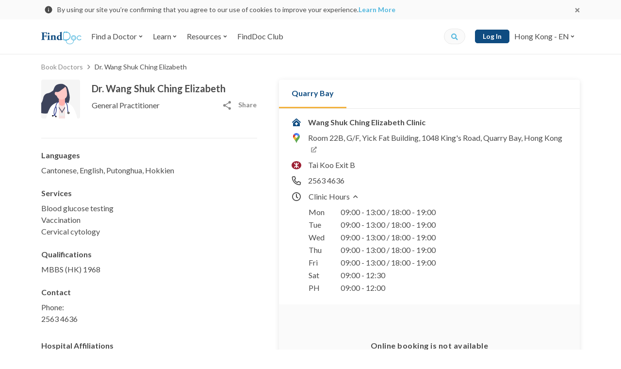

--- FILE ---
content_type: text/html; charset=utf-8
request_url: https://www.finddoc.com/en/doctors/wang-shuk-ching-elizabeth-2434
body_size: 36709
content:
<!DOCTYPE html><html lang="en"><head><title>Dr. Wang Shuk Ching Elizabeth - General Practitioner</title><meta charset="UTF-8"><meta name="viewport" content="width=device-width, initial-scale=1.0, maximum-scale=1.0, user-scalable=no"><meta http-equiv="X-UA-Compatible" content="ie=edge"><meta name="theme-color" content="#4A90E2"><meta property="og:url" content="https://www.finddoc.com/en/doctors/wang-shuk-ching-elizabeth-2434"><meta property="og:image" content="https://d3muynxv4b3dfn.cloudfront.net/images/default-og-image.jpg?v=30d2c08b8419d372700db5338e7b029a"><meta property="og:type" content="profile"><meta property="og:profile:username" content="Wang Shuk Ching Elizabeth"><meta property="og:profile:gender" content="female"><meta name="DC.identifier" content="/en/doctors/wang-shuk-ching-elizabeth-2434"><meta name="DC.language" schema="ISO639-1" content="en"><meta property="360-site-verification" content="b2013344a2be4ce0ba03805b43716999"><meta property="sogou_site_verification" content="hkoeJHMI6j"><meta property="fb:pages" content="284630624889495"><meta property="og:site_name" content="FindDoc"><meta name="DC.title" content="Dr. Wang Shuk Ching Elizabeth - General Practitioner"><meta name="description" content="Dr. Wang Shuk Ching Elizabeth - General Practitioner in Quarry Bay. Check out doctor/clinic profile and Book now!"><meta name="DC.description" content="Dr. Wang Shuk Ching Elizabeth - General Practitioner in Quarry Bay. Check out doctor/clinic profile and Book now!"><meta name="keywords" content="Wang Shuk Ching Elizabeth, Dr. Wang Shuk Ching Elizabeth, General Practitioner, General Practitioner in Quarry Bay, Wang Shuk Ching Elizabeth Clinic, hong kong doctors, doctors in hong kong, hong kong doctor list, hong kong doctors directory, book doctors"><meta name="DC.subject" content="Wang Shuk Ching Elizabeth, Dr. Wang Shuk Ching Elizabeth, General Practitioner, General Practitioner in Quarry Bay, Wang Shuk Ching Elizabeth Clinic, hong kong doctors, doctors in hong kong, hong kong doctor list, hong kong doctors directory, book doctors"><meta property="og:title" content="Dr. Wang Shuk Ching Elizabeth - General Practitioner"><meta property="og:description" content="Dr. Wang Shuk Ching Elizabeth - General Practitioner in Quarry Bay. Check out doctor/clinic profile and Book now!"><script type="application/ld+json">[{"@context":"https://schema.org/","@type":"BreadcrumbList","itemListElement":[{"@type":"ListItem","position":1,"item":{"@id":"https://www.finddoc.com/en/doctors","name":"Book Doctors"}},{"@type":"ListItem","position":1,"item":{"@id":"https://www.finddoc.com/en/doctors/wang-shuk-ching-elizabeth%E9%86%AB%E7%94%9F-2434","name":"Book Doctors"}}]},{"@context":"https://schema.org/","@type":"Physician","name":"Wang Shuk Ching Elizabeth","description":"Schedule in-person or video visit on FindDoc now.","image":"https://d3muynxv4b3dfn.cloudfront.net/images/doctor-avatar-f.svg?v=1b98fe69d6e1e0b1834c3da0f274e78a","telephone":"+85225634636","address":{"@type":"PostalAddress","streetAddress":"Room 22B, G/F, Yick Fat Building, 1048 King's Road, Quarry Bay, Hong Kong","addressLocality":"Hong Kong"},"geo":{"@type":"GeoCoordinates","latitude":"22.28462790","longitude":"114.21273490"},"medicalSpecialty":"General Practice","priceRange":"$$","openingHours":["Mo,Tu,We,Th,Fr 09:00-19:00","Sa 09:00-12:30"],"parentOrganization":"Wang Shuk Ching Elizabeth Clinic","potentialAction":{"@type":"ReserveAction","target":{"@type":"EntryPoint","urlTemplate":"https://www.finddoc.com/en/doctors/wang-shuk-ching-elizabeth-2434?referrerType=GoogleAct&utm_source=google&utm_medium=googlewidget","inLanguage":"en"},"result":{"@type":"Reservation","name":"Appointment"}},"url":"https://www.finddoc.com/en/doctors/wang-shuk-ching-elizabeth-2434"}]</script><meta name="csrf-token" content="cdOEK8yz-oSOCtVe6OY-GvPn29uEVoBF24G0"><link rel="preconnect" href="https://fonts.gstatic.com" crossorigin><link rel="preconnect" href="https://bid.g.doubleclick.next" crossorigin><link rel="preconnect" href="https://www.google-analytics.com" crossorigin><link rel="preconnect" href="https://s7.addthis.com"><link rel="preconnect" href="https://www.googletagmanager.com" crossorigin><link rel="preconnect" href="https://www.googleadservices.com" crossorigin><link rel="preconnect" href="https://googleads.g.doubleclick.net"><link rel="dns-prefetch" href="https://fonts.gstatic.com"><link rel="dns-prefetch" href="https://bid.g.doubleclick.next"><link rel="dns-prefetch" href="https://www.google-analytics.com"><link rel="dns-prefetch" href="https://s7.addthis.com"><link rel="dns-prefetch" href="https://www.googletagmanager.com"><link rel="dns-prefetch" href="https://www.googleadservices.com"><link rel="dns-prefetch" href="https://googleads.g.doubleclick.net"><link rel="dns-prefetch" href="//d3muynxv4b3dfn.cloudfront.net"><link rel="canonical" href="https://www.finddoc.com/en/doctors/wang-shuk-ching-elizabeth-2434"><link rel="alternate" href="https://www.finddoc.com/doctors/%E7%8E%8B%E6%B7%91%E8%B2%9E%E9%86%AB%E7%94%9F-2434" hreflang="zh-HK"><link rel="alternate" href="https://www.finddoc.com/zh-cn/doctors/%E7%8E%8B%E6%B7%91%E8%B4%9E%E5%8C%BB%E7%94%9F-2434" hreflang="zh-CN"><link rel="alternate" href="https://www.finddoc.com/en/doctors/wang-shuk-ching-elizabeth-2434" hreflang="en"><link rel="schema.DC" href="http://purl.org/dc/elements/1.1/"><link rel="profile" href="http://microformats.org/profile/hcard"><link rel="stylesheet" href="//d3muynxv4b3dfn.cloudfront.net/styles/eae68eb487e4188a1aa0/styles.css" media="all" crossorigin><link rel="stylesheet" href="//d3muynxv4b3dfn.cloudfront.net/styles/eae68eb487e4188a1aa0/styles-desktop.css" media="(min-width:768px)" crossorigin><link rel="preload" href="//d3muynxv4b3dfn.cloudfront.net/styles/eae68eb487e4188a1aa0/vendor.css" as="style" crossorigin="crossorigin"/><link rel="stylesheet" href="//d3muynxv4b3dfn.cloudfront.net/styles/eae68eb487e4188a1aa0/vendor.css" onload="this.media='all'" media="print" crossorigin="crossorigin"/><noscript><link rel="stylesheet" href="//d3muynxv4b3dfn.cloudfront.net/styles/eae68eb487e4188a1aa0/vendor.css" media="all" crossorigin="crossorigin"/></noscript><link rel="preload" href="//d3muynxv4b3dfn.cloudfront.net/styles/eae68eb487e4188a1aa0/doctor.css" as="style" crossorigin="crossorigin"/><link rel="stylesheet" href="//d3muynxv4b3dfn.cloudfront.net/styles/eae68eb487e4188a1aa0/doctor.css" onload="this.media='all'" media="print" crossorigin="crossorigin"/><noscript><link rel="stylesheet" href="//d3muynxv4b3dfn.cloudfront.net/styles/eae68eb487e4188a1aa0/doctor.css" media="all" crossorigin="crossorigin"/></noscript><link rel="stylesheet" href="//d3muynxv4b3dfn.cloudfront.net/styles/eae68eb487e4188a1aa0/doctor-desktop.css" media="(min-width:768px)"/><link rel="preload" href="https://fonts.googleapis.com/css2?family=Lato:wght@400;700&amp;display=swap" as="style" crossorigin="crossorigin"/><link rel="stylesheet" href="https://fonts.googleapis.com/css2?family=Lato:wght@400;700&amp;display=swap" onload="this.media='all'" media="print" crossorigin="crossorigin"/><noscript><link rel="stylesheet" href="https://fonts.googleapis.com/css2?family=Lato:wght@400;700&amp;display=swap" media="all" crossorigin="crossorigin"/></noscript><link rel="icon" href="https://www.finddoc.com/favicon.ico?v=1" sizes="32x32"><script>(function(w,d,s,l,i){w[l]=w[l]||[];w[l].push({'gtm.start':
new Date().getTime(),event:'gtm.js'});var f=d.getElementsByTagName(s)[0],
j=d.createElement(s),dl=l!='dataLayer'?'&l='+l:'';j.async=true;j.src=
'https://www.googletagmanager.com/gtm.js?id='+i+dl;f.parentNode.insertBefore(j,f);
})(window,document,'script','dataLayer','GTM-KDH5N74');</script><script type="text/javascript">var _rollbarConfig={accessToken:'b19b914dc8bb4b95a9cfc37a8ad267e0',captureUncaught: true,captureUnhandledRejections: true,payload:{environment:'production',person:{id:undefined,client:{javascript:{code_version:'261aa8be9c4a52d37a7a93697a9906f44359e574'}}}}};
!function(r){var e={};function o(n){if(e[n])return e[n].exports;var t=e[n]={i:n,l:!1,exports:{}};return r[n].call(t.exports,t,t.exports,o),t.l=!0,t.exports}o.m=r,o.c=e,o.d=function(r,e,n){o.o(r,e)||Object.defineProperty(r,e,{enumerable:!0,get:n})},o.r=function(r){"undefined"!=typeof Symbol&&Symbol.toStringTag&&Object.defineProperty(r,Symbol.toStringTag,{value:"Module"}),Object.defineProperty(r,"__esModule",{value:!0})},o.t=function(r,e){if(1&e&&(r=o(r)),8&e)return r;if(4&e&&"object"==typeof r&&r&&r.__esModule)return r;var n=Object.create(null);if(o.r(n),Object.defineProperty(n,"default",{enumerable:!0,value:r}),2&e&&"string"!=typeof r)for(var t in r)o.d(n,t,function(e){return r[e]}.bind(null,t));return n},o.n=function(r){var e=r&&r.__esModule?function(){return r.default}:function(){return r};return o.d(e,"a",e),e},o.o=function(r,e){return Object.prototype.hasOwnProperty.call(r,e)},o.p="",o(o.s=0)}([function(r,e,o){"use strict";var n=o(1),t=o(5);_rollbarConfig=_rollbarConfig||{},_rollbarConfig.rollbarJsUrl=_rollbarConfig.rollbarJsUrl||"https://cdn.rollbar.com/rollbarjs/refs/tags/v2.20.0/rollbar.min.js",_rollbarConfig.async=void 0===_rollbarConfig.async||_rollbarConfig.async;var a=n.setupShim(window,_rollbarConfig),l=t(_rollbarConfig);window.rollbar=n.Rollbar,a.loadFull(window,document,!_rollbarConfig.async,_rollbarConfig,l)},function(r,e,o){"use strict";var n=o(2),t=o(3);function a(r){return function(){try{return r.apply(this,arguments)}catch(r){try{console.error("[Rollbar]: Internal error",r)}catch(r){}}}}var l=0;function i(r,e){this.options=r,this._rollbarOldOnError=null;var o=l++;this.shimId=function(){return o},"undefined"!=typeof window&&window._rollbarShims&&(window._rollbarShims[o]={handler:e,messages:[]})}var s=o(4),d=function(r,e){return new i(r,e)},c=function(r){return new s(d,r)};function u(r){return a((function(){var e=this,o=Array.prototype.slice.call(arguments,0),n={shim:e,method:r,args:o,ts:new Date};window._rollbarShims[this.shimId()].messages.push(n)}))}i.prototype.loadFull=function(r,e,o,n,t){var l=!1,i=e.createElement("script"),s=e.getElementsByTagName("script")[0],d=s.parentNode;i.crossOrigin="",i.src=n.rollbarJsUrl,o||(i.async=!0),i.onload=i.onreadystatechange=a((function(){if(!(l||this.readyState&&"loaded"!==this.readyState&&"complete"!==this.readyState)){i.onload=i.onreadystatechange=null;try{d.removeChild(i)}catch(r){}l=!0,function(){var e;if(void 0===r._rollbarDidLoad){e=new Error("rollbar.js did not load");for(var o,n,a,l,i=0;o=r._rollbarShims[i++];)for(o=o.messages||[];n=o.shift();)for(a=n.args||[],i=0;i<a.length;++i)if("function"==typeof(l=a[i])){l(e);break}}"function"==typeof t&&t(e)}()}})),d.insertBefore(i,s)},i.prototype.wrap=function(r,e,o){try{var n;if(n="function"==typeof e?e:function(){return e||{}},"function"!=typeof r)return r;if(r._isWrap)return r;if(!r._rollbar_wrapped&&(r._rollbar_wrapped=function(){o&&"function"==typeof o&&o.apply(this,arguments);try{return r.apply(this,arguments)}catch(o){var e=o;throw e&&("string"==typeof e&&(e=new String(e)),e._rollbarContext=n()||{},e._rollbarContext._wrappedSource=r.toString(),window._rollbarWrappedError=e),e}},r._rollbar_wrapped._isWrap=!0,r.hasOwnProperty))for(var t in r)r.hasOwnProperty(t)&&(r._rollbar_wrapped[t]=r[t]);return r._rollbar_wrapped}catch(e){return r}};for(var p="log,debug,info,warn,warning,error,critical,global,configure,handleUncaughtException,handleAnonymousErrors,handleUnhandledRejection,captureEvent,captureDomContentLoaded,captureLoad".split(","),f=0;f<p.length;++f)i.prototype[p[f]]=u(p[f]);r.exports={setupShim:function(r,e){if(r){var o=e.globalAlias||"Rollbar";if("object"==typeof r[o])return r[o];r._rollbarShims={},r._rollbarWrappedError=null;var l=new c(e);return a((function(){e.captureUncaught&&(l._rollbarOldOnError=r.onerror,n.captureUncaughtExceptions(r,l,!0),e.wrapGlobalEventHandlers&&t(r,l,!0)),e.captureUnhandledRejections&&n.captureUnhandledRejections(r,l,!0);var a=e.autoInstrument;return!1!==e.enabled&&(void 0===a||!0===a||"object"==typeof a&&a.network)&&r.addEventListener&&(r.addEventListener("load",l.captureLoad.bind(l)),r.addEventListener("DOMContentLoaded",l.captureDomContentLoaded.bind(l))),r[o]=l,l}))()}},Rollbar:c}},function(r,e,o){"use strict";function n(r,e,o,n){r._rollbarWrappedError&&(n[4]||(n[4]=r._rollbarWrappedError),n[5]||(n[5]=r._rollbarWrappedError._rollbarContext),r._rollbarWrappedError=null);var t=e.handleUncaughtException.apply(e,n);o&&o.apply(r,n),"anonymous"===t&&(e.anonymousErrorsPending+=1)}r.exports={captureUncaughtExceptions:function(r,e,o){if(r){var t;if("function"==typeof e._rollbarOldOnError)t=e._rollbarOldOnError;else if(r.onerror){for(t=r.onerror;t._rollbarOldOnError;)t=t._rollbarOldOnError;e._rollbarOldOnError=t}e.handleAnonymousErrors();var a=function(){var o=Array.prototype.slice.call(arguments,0);n(r,e,t,o)};o&&(a._rollbarOldOnError=t),r.onerror=a}},captureUnhandledRejections:function(r,e,o){if(r){"function"==typeof r._rollbarURH&&r._rollbarURH.belongsToShim&&r.removeEventListener("unhandledrejection",r._rollbarURH);var n=function(r){var o,n,t;try{o=r.reason}catch(r){o=void 0}try{n=r.promise}catch(r){n="[unhandledrejection] error getting `promise` from event"}try{t=r.detail,!o&&t&&(o=t.reason,n=t.promise)}catch(r){}o||(o="[unhandledrejection] error getting `reason` from event"),e&&e.handleUnhandledRejection&&e.handleUnhandledRejection(o,n)};n.belongsToShim=o,r._rollbarURH=n,r.addEventListener("unhandledrejection",n)}}}},function(r,e,o){"use strict";function n(r,e,o){if(e.hasOwnProperty&&e.hasOwnProperty("addEventListener")){for(var n=e.addEventListener;n._rollbarOldAdd&&n.belongsToShim;)n=n._rollbarOldAdd;var t=function(e,o,t){n.call(this,e,r.wrap(o),t)};t._rollbarOldAdd=n,t.belongsToShim=o,e.addEventListener=t;for(var a=e.removeEventListener;a._rollbarOldRemove&&a.belongsToShim;)a=a._rollbarOldRemove;var l=function(r,e,o){a.call(this,r,e&&e._rollbar_wrapped||e,o)};l._rollbarOldRemove=a,l.belongsToShim=o,e.removeEventListener=l}}r.exports=function(r,e,o){if(r){var t,a,l="EventTarget,Window,Node,ApplicationCache,AudioTrackList,ChannelMergerNode,CryptoOperation,EventSource,FileReader,HTMLUnknownElement,IDBDatabase,IDBRequest,IDBTransaction,KeyOperation,MediaController,MessagePort,ModalWindow,Notification,SVGElementInstance,Screen,TextTrack,TextTrackCue,TextTrackList,WebSocket,WebSocketWorker,Worker,XMLHttpRequest,XMLHttpRequestEventTarget,XMLHttpRequestUpload".split(",");for(t=0;t<l.length;++t)r[a=l[t]]&&r[a].prototype&&n(e,r[a].prototype,o)}}},function(r,e,o){"use strict";function n(r,e){this.impl=r(e,this),this.options=e,function(r){for(var e=function(r){return function(){var e=Array.prototype.slice.call(arguments,0);if(this.impl[r])return this.impl[r].apply(this.impl,e)}},o="log,debug,info,warn,warning,error,critical,global,configure,handleUncaughtException,handleAnonymousErrors,handleUnhandledRejection,_createItem,wrap,loadFull,shimId,captureEvent,captureDomContentLoaded,captureLoad".split(","),n=0;n<o.length;n++)r[o[n]]=e(o[n])}(n.prototype)}n.prototype._swapAndProcessMessages=function(r,e){var o,n,t;for(this.impl=r(this.options);o=e.shift();)n=o.method,t=o.args,this[n]&&"function"==typeof this[n]&&("captureDomContentLoaded"===n||"captureLoad"===n?this[n].apply(this,[t[0],o.ts]):this[n].apply(this,t));return this},r.exports=n},function(r,e,o){"use strict";r.exports=function(r){return function(e){if(!e&&!window._rollbarInitialized){for(var o,n,t=(r=r||{}).globalAlias||"Rollbar",a=window.rollbar,l=function(r){return new a(r)},i=0;o=window._rollbarShims[i++];)n||(n=o.handler),o.handler._swapAndProcessMessages(l,o.messages);window[t]=n,window._rollbarInitialized=!0}}}}]);
</script><script async="" src="https://securepubads.g.doubleclick.net/tag/js/gpt.js"></script><script>window.googletag = window.googletag || {cmd: []};
var googleAds = [{"id":"div-ad-ddp_desktop_btf_300x250","slot":"/21836780860/ddp_desktop_btf_300x250","dimension":[300,250]},{"id":"div-ad-ddp_mobile_atf_320x100","slot":"/21836780860/ddp_mobile_atf_320x100","dimension":[320,100]},{"id":"div-ad-ddp_mobile_btf_300x250","slot":"/21836780860/ddp_mobile_btf_300x250","dimension":[300,250]},{"id":"div-ad-nav-drawer","slot":"/21836780860/Nav-drawer_mobile_264x56","dimension":[264,56]}]
            .filter(function(el) {
                return window.innerWidth >= 768
                    ? el.slot.indexOf('desktop') !== -1
                    : el.slot.indexOf('mobile') !== -1
            });

var googleAdIds = googleAds.map(function (x) {
    return x.id;
})

googletag.cmd.push(function() {
    [{"key":"lang","values":["en"]},{"key":"specialty_id","values":["53"]},{"key":"district_id","values":["20"]}]
        .forEach(function(params) {
            googletag.pubads().setTargeting(params.key, params.values);
        });
    googleAds.forEach(function(ad) {
        googletag.defineSlot(ad.slot, ad.dimension, ad.id).addService(googletag.pubads());
    });
    googletag.pubads().enableSingleRequest();
    googletag.enableServices();
});
</script><script src="//d3muynxv4b3dfn.cloudfront.net/scripts/eae68eb487e4188a1aa0/vendor.js" defer crossorigin></script><script src="//d3muynxv4b3dfn.cloudfront.net/scripts/eae68eb487e4188a1aa0/runtime.js" defer crossorigin></script><script src="//d3muynxv4b3dfn.cloudfront.net/scripts/eae68eb487e4188a1aa0/commons.js" defer crossorigin></script><script src="//d3muynxv4b3dfn.cloudfront.net/scripts/eae68eb487e4188a1aa0/doctor.js" defer crossorigin></script></head><body class="min-vh-100"><noscript><iframe src="https://www.googletagmanager.com/ns.html?id=GTM-KDH5N74" height="0" width="0" style="display:none;visibility:hidden"></iframe></noscript><div class="js-cookie-consent-popup cookie-consent-popup"><div class="cookie-consent-popup__container container"><div class="cookie-consent-popup__left"><svg width="24" height="24" viewBox="0 0 24 24" fill="none" xmlns="http://www.w3.org/2000/svg"><path d="M12 21a9 9 0 01-9-9 9 9 0 019-9 9 9 0 019 9 9 9 0 01-9 9zm-.9-9.9v5.4h1.8v-5.4h-1.8zm0-3.6v1.8h1.8V7.5h-1.8z" fill="currentColor"/></svg>
<p class="cookie-consent-popup__content">By using our site you’re confirming that you agree to our use of cookies to improve your experience.<a class="cookie-consent-popup__link" href="/en/privacy" target="_blank" rel="noopener">Learn More</a></p></div><button class="js-cookie-consent-popup-close cookie-consent-popup__close"><svg width="24" height="24" viewBox="0 0 24 24" xmlns="http://www.w3.org/2000/svg"><path fill-rule="evenodd" clip-rule="evenodd" d="M14.527 12l3.791-3.79a1.192 1.192 0 000-1.685l-.843-.843a1.192 1.192 0 00-1.684 0L12 9.472 8.21 5.683a1.192 1.192 0 00-1.685 0l-.843.843a1.192 1.192 0 000 1.684L9.472 12l-3.79 3.79a1.192 1.192 0 000 1.685l.843.843c.465.465 1.22.465 1.685 0l3.79-3.79 3.79 3.79c.466.465 1.22.465 1.686 0l.842-.843a1.192 1.192 0 000-1.685L14.528 12z" fill="currentColor"/></svg>
</button></div></div><header class="bg-white w-100 sticky-top" id="header"><nav class="top-nav-bar top-nav-bar--desktop navbar navbar-expand-lg navbar-light bg-white"><div class="container"><a class="navbar-brand" href="/en"><img class="logo" alt="FindDoc" src="//d3muynxv4b3dfn.cloudfront.net/images/logo.png?v=bd54d37acee15d5aa11863c9fa4108e3" srcset="//d3muynxv4b3dfn.cloudfront.net/images/logo.png?v=bd54d37acee15d5aa11863c9fa4108e3 1x, //d3muynxv4b3dfn.cloudfront.net/images/logo@2x.png?v=c72812cfce20f74af7bd278013a295fb 2x, //d3muynxv4b3dfn.cloudfront.net/images/logo@3x.png?v=941d201693cdc68b0ed44a30e94e8841 3x"></a><ul class="navbar-nav mr-auto"><li class="top-nav-bar-item__quick-search-item _mobile nav-item"><form class="top-nav-bar-quick-search et-quick-search-form" action="/en/doctors"><input class="top-nav-bar-quick-search__input form-control" type="text" name="q" placeholder="Doctor name, address or service"><button class="js-top-nav-bar-quick-search-submit top-nav-bar-quick-search__icon" type="submit"><div class="icon"><svg xmlns="http://www.w3.org/2000/svg" width="16" height="16" viewBox="0 0 16 16"><path fill="currentColor" d="M15.334 13.442l-3.027-3.027a.728.728 0 0 0-.517-.213h-.494a6.285 6.285 0 0 0 1.336-3.886A6.315 6.315 0 0 0 6.316 0 6.315 6.315 0 0 0 0 6.316a6.315 6.315 0 0 0 6.316 6.316 6.285 6.285 0 0 0 3.886-1.336v.494c0 .195.076.38.213.517l3.027 3.027a.726.726 0 0 0 1.03 0l.859-.86a.732.732 0 0 0 .003-1.032zm-9.018-3.24a3.884 3.884 0 0 1-3.887-3.886 3.884 3.884 0 0 1 3.887-3.887 3.884 3.884 0 0 1 3.886 3.887 3.884 3.884 0 0 1-3.886 3.886z"/></svg>
</div></button></form></li><li class="top-nav-bar-item-dropdown-menu js-hover-dropdown nav-item dropdown"><button class="top-nav-bar-item-dropdown-menu__link js-hover-dropdown-link nav-link btn btn-link dropdown-toggle" id="top-nav-bar-directory-dropdown-find-a-doctor" type="button" aria-haspopup="false" aria-expanded="false"><span class="mr-1">Find a Doctor</span><svg xmlns="http://www.w3.org/2000/svg" width="10" height="10"><path fill="currentColor" fill-rule="evenodd" d="M4.648 7.147L1.832 4.331a.495.495 0 010-.702l.468-.468a.495.495 0 01.702 0l1.996 1.996 1.996-1.996a.495.495 0 01.702 0l.472.466a.495.495 0 010 .702L5.352 7.145a.495.495 0 01-.704.002z"/></svg></button><div class="top-nav-bar-item-dropdown-menu__menu dropdown-menu" aria-labelledby="top-nav-bar-directory-dropdown-find-a-doctor"><div class="top-nav-bar-directory-desktop"><div class="top-nav-bar-directory-desktop__master flex-column" role="tablist" aria-orientation="vertical"><ul class="nav"><li class="nav-item"><a class="js-hover-nav-link top-nav-bar-directory-desktop__nav-link _highlight nav-link" href="/en/vc"><div class="top-nav-bar-directory-desktop__nav-link-label">Video Consultation</div></a></li><li class="nav-item"><a class="js-hover-nav-link top-nav-bar-directory-desktop__nav-link _highlight nav-link" data-toggle="pill" href="#top-nav-bar-directory-desktop-tab-specialties" role="tab" aria-controls="top-nav-bar-directory-desktop-tab-specialties" aria-selected="false"><div class="top-nav-bar-directory-desktop__nav-link-label">By Specialty</div><div class="top-nav-bar-directory-desktop__expend-icon icon"><svg viewBox="0 0 20 20" fill="none" xmlns="http://www.w3.org/2000/svg"><path d="M10 20c5.523 0 10-4.477 10-10S15.523 0 10 0 0 4.477 0 10s4.477 10 10 10z" fill="currentColor"/><path fill-rule="evenodd" clip-rule="evenodd" d="M13.22 10.528l-4.223 4.224a.742.742 0 01-1.053 0l-.702-.702a.742.742 0 010-1.053l2.994-2.994L7.242 7.01a.742.742 0 010-1.052l.699-.709a.742.742 0 011.053 0l4.223 4.224a.743.743 0 01.003 1.056z" fill="#fff"/></svg>
</div></a></li><li class="nav-item"><a class="js-hover-nav-link top-nav-bar-directory-desktop__nav-link _highlight nav-link" data-toggle="pill" href="#top-nav-bar-directory-desktop-tab-districts" role="tab" aria-controls="top-nav-bar-directory-desktop-tab-districts" aria-selected="false"><div class="top-nav-bar-directory-desktop__nav-link-label">By District</div><div class="top-nav-bar-directory-desktop__expend-icon icon"><svg viewBox="0 0 20 20" fill="none" xmlns="http://www.w3.org/2000/svg"><path d="M10 20c5.523 0 10-4.477 10-10S15.523 0 10 0 0 4.477 0 10s4.477 10 10 10z" fill="currentColor"/><path fill-rule="evenodd" clip-rule="evenodd" d="M13.22 10.528l-4.223 4.224a.742.742 0 01-1.053 0l-.702-.702a.742.742 0 010-1.053l2.994-2.994L7.242 7.01a.742.742 0 010-1.052l.699-.709a.742.742 0 011.053 0l4.223 4.224a.743.743 0 01.003 1.056z" fill="#fff"/></svg>
</div></a></li><li class="nav-item"><a class="js-hover-nav-link top-nav-bar-directory-desktop__nav-link _highlight nav-link" data-toggle="pill" href="#top-nav-bar-directory-desktop-tab-buildings" role="tab" aria-controls="top-nav-bar-directory-desktop-tab-buildings" aria-selected="false"><div class="top-nav-bar-directory-desktop__nav-link-label">By Building</div><div class="top-nav-bar-directory-desktop__expend-icon icon"><svg viewBox="0 0 20 20" fill="none" xmlns="http://www.w3.org/2000/svg"><path d="M10 20c5.523 0 10-4.477 10-10S15.523 0 10 0 0 4.477 0 10s4.477 10 10 10z" fill="currentColor"/><path fill-rule="evenodd" clip-rule="evenodd" d="M13.22 10.528l-4.223 4.224a.742.742 0 01-1.053 0l-.702-.702a.742.742 0 010-1.053l2.994-2.994L7.242 7.01a.742.742 0 010-1.052l.699-.709a.742.742 0 011.053 0l4.223 4.224a.743.743 0 01.003 1.056z" fill="#fff"/></svg>
</div></a></li><li class="nav-item"><a class="js-hover-nav-link top-nav-bar-directory-desktop__nav-link _highlight nav-link" data-toggle="pill" href="#top-nav-bar-directory-desktop-tab-hospitalAffiliations" role="tab" aria-controls="top-nav-bar-directory-desktop-tab-hospitalAffiliations" aria-selected="false"><div class="top-nav-bar-directory-desktop__nav-link-label">By Hospital Affiliation</div><div class="top-nav-bar-directory-desktop__expend-icon icon"><svg viewBox="0 0 20 20" fill="none" xmlns="http://www.w3.org/2000/svg"><path d="M10 20c5.523 0 10-4.477 10-10S15.523 0 10 0 0 4.477 0 10s4.477 10 10 10z" fill="currentColor"/><path fill-rule="evenodd" clip-rule="evenodd" d="M13.22 10.528l-4.223 4.224a.742.742 0 01-1.053 0l-.702-.702a.742.742 0 010-1.053l2.994-2.994L7.242 7.01a.742.742 0 010-1.052l.699-.709a.742.742 0 011.053 0l4.223 4.224a.743.743 0 01.003 1.056z" fill="#fff"/></svg>
</div></a></li><li class="nav-item"><a class="js-hover-nav-link top-nav-bar-directory-desktop__nav-link _highlight nav-link" href="/en/practices"><div class="top-nav-bar-directory-desktop__nav-link-label">By Practice</div></a></li></ul></div><div class="top-nav-bar-directory-desktop__detail tab-content"><div class="top-nav-bar-directory-desktop__detail-pane tab-pane" id="top-nav-bar-directory-desktop-tab-specialties" role="tabpanel" aria-labelledby="top-nav-bar-directory-desktop-tab-specialties"><ul class="nav flex-column"><li class="nav-item"><a class="nav-link top-nav-bar-directory-desktop__nav-link et-nav-popular" href="/en/doctors/general-practitioner" data-specialty-id="53"><div class="top-nav-bar-directory-desktop__nav-link-label">General Practitioner</div></a></li><li class="nav-item"><a class="nav-link top-nav-bar-directory-desktop__nav-link et-nav-popular" href="/en/doctors/obstetrician-and-gynecologist-ob-gyn" data-specialty-id="33"><div class="top-nav-bar-directory-desktop__nav-link-label">Obstetrician & Gynecologist - Ob-Gyn</div></a></li><li class="nav-item"><a class="nav-link top-nav-bar-directory-desktop__nav-link et-nav-popular" href="/en/doctors/dermatologist-and-venereologist" data-specialty-id="12"><div class="top-nav-bar-directory-desktop__nav-link-label">Dermatologist & Venereologist</div></a></li><li class="nav-item"><a class="nav-link top-nav-bar-directory-desktop__nav-link et-nav-popular" href="/en/doctors/dentist" data-specialty-id="54"><div class="top-nav-bar-directory-desktop__nav-link-label">Dentist</div></a></li><li class="nav-item"><a class="nav-link top-nav-bar-directory-desktop__nav-link et-nav-popular" href="/en/doctors/otorhinolaryngologist-ent-doctors" data-specialty-id="37"><div class="top-nav-bar-directory-desktop__nav-link-label">Otorhinolaryngologist - ENT Doctors</div></a></li><li class="nav-item"><a class="nav-link top-nav-bar-directory-desktop__nav-link et-nav-popular" href="/en/doctors/ophthalmologist" data-specialty-id="35"><div class="top-nav-bar-directory-desktop__nav-link-label">Ophthalmologist</div></a></li><li class="nav-item"><a class="nav-link top-nav-bar-directory-desktop__nav-link et-nav-popular" href="/en/doctors/chinese-medicine-practitioner" data-specialty-id="56"><div class="top-nav-bar-directory-desktop__nav-link-label">Chinese Medicine Practitioner</div></a></li><li class="nav-item"><a class="nav-link top-nav-bar-directory-desktop__nav-link _view-all" href="/en/specialties"><div class="top-nav-bar-directory-desktop__nav-link-label">All Specialties</div></a></li></ul></div><div class="top-nav-bar-directory-desktop__detail-pane tab-pane" id="top-nav-bar-directory-desktop-tab-districts" role="tabpanel" aria-labelledby="top-nav-bar-directory-desktop-tab-districts"><ul class="nav flex-column"><li class="nav-item"><a class="nav-link top-nav-bar-directory-desktop__nav-link et-nav-popular" href="/en/doctors/central" data-district-id="7"><div class="top-nav-bar-directory-desktop__nav-link-label">Central</div></a></li><li class="nav-item"><a class="nav-link top-nav-bar-directory-desktop__nav-link et-nav-popular" href="/en/doctors/tsim-sha-tsui" data-district-id="32"><div class="top-nav-bar-directory-desktop__nav-link-label">Tsim Sha Tsui</div></a></li><li class="nav-item"><a class="nav-link top-nav-bar-directory-desktop__nav-link et-nav-popular" href="/en/doctors/mong-kok" data-district-id="30"><div class="top-nav-bar-directory-desktop__nav-link-label">Mong Kok</div></a></li><li class="nav-item"><a class="nav-link top-nav-bar-directory-desktop__nav-link et-nav-popular" href="/en/doctors/causeway-bay" data-district-id="12"><div class="top-nav-bar-directory-desktop__nav-link-label">Causeway Bay</div></a></li><li class="nav-item"><a class="nav-link top-nav-bar-directory-desktop__nav-link et-nav-popular" href="/en/doctors/jordan" data-district-id="29"><div class="top-nav-bar-directory-desktop__nav-link-label">Jordan</div></a></li><li class="nav-item"><a class="nav-link top-nav-bar-directory-desktop__nav-link et-nav-popular" href="/en/doctors/tuen-mun" data-district-id="73"><div class="top-nav-bar-directory-desktop__nav-link-label">Tuen Mun</div></a></li><li class="nav-item"><a class="nav-link top-nav-bar-directory-desktop__nav-link et-nav-popular" href="/en/doctors/tsuen-wan" data-district-id="59"><div class="top-nav-bar-directory-desktop__nav-link-label">Tsuen Wan</div></a></li><li class="nav-item"><a class="nav-link top-nav-bar-directory-desktop__nav-link _view-all" href="/en/districts"><div class="top-nav-bar-directory-desktop__nav-link-label">All Districts</div></a></li></ul></div><div class="top-nav-bar-directory-desktop__detail-pane tab-pane" id="top-nav-bar-directory-desktop-tab-buildings" role="tabpanel" aria-labelledby="top-nav-bar-directory-desktop-tab-buildings"><ul class="nav flex-column"><li class="nav-item"><a class="nav-link top-nav-bar-directory-desktop__nav-link et-nav-popular" href="/en/buildings/argyle-centre-phase-1-62" data-building-id="62"><div class="top-nav-bar-directory-desktop__nav-link-label">Argyle Centre Phase 1</div></a></li><li class="nav-item"><a class="nav-link top-nav-bar-directory-desktop__nav-link et-nav-popular" href="/en/buildings/hong-kong-pacific-centre-75" data-building-id="75"><div class="top-nav-bar-directory-desktop__nav-link-label">Hong Kong Pacific Centre</div></a></li><li class="nav-item"><a class="nav-link top-nav-bar-directory-desktop__nav-link et-nav-popular" href="/en/buildings/hong-kong-sanatorium-and-hospital-6" data-building-id="6"><div class="top-nav-bar-directory-desktop__nav-link-label">Hong Kong Sanatorium & Hospital</div></a></li><li class="nav-item"><a class="nav-link top-nav-bar-directory-desktop__nav-link et-nav-popular" href="/en/buildings/central-building-48" data-building-id="48"><div class="top-nav-bar-directory-desktop__nav-link-label">Central Building</div></a></li><li class="nav-item"><a class="nav-link top-nav-bar-directory-desktop__nav-link et-nav-popular" href="/en/buildings/champion-building-1" data-building-id="1"><div class="top-nav-bar-directory-desktop__nav-link-label">Champion Building</div></a></li><li class="nav-item"><a class="nav-link top-nav-bar-directory-desktop__nav-link et-nav-popular" href="/en/buildings/melbourne-plaza-8" data-building-id="8"><div class="top-nav-bar-directory-desktop__nav-link-label">Melbourne Plaza</div></a></li><li class="nav-item"><a class="nav-link top-nav-bar-directory-desktop__nav-link et-nav-popular" href="/en/buildings/ocean-centre-332" data-building-id="332"><div class="top-nav-bar-directory-desktop__nav-link-label">Ocean Centre</div></a></li><li class="nav-item"><a class="nav-link top-nav-bar-directory-desktop__nav-link _view-all" href="/en/buildings"><div class="top-nav-bar-directory-desktop__nav-link-label">All Buildings</div></a></li></ul></div><div class="top-nav-bar-directory-desktop__detail-pane tab-pane" id="top-nav-bar-directory-desktop-tab-hospitalAffiliations" role="tabpanel" aria-labelledby="top-nav-bar-directory-desktop-tab-hospitalAffiliations"><ul class="nav flex-column"><li class="nav-item"><a class="nav-link top-nav-bar-directory-desktop__nav-link et-nav-popular" href="/en/hospital-affiliations/canossa-hospital-caritas-16" data-hospital-id="16"><div class="top-nav-bar-directory-desktop__nav-link-label">Canossa Hospital (Caritas)</div></a></li><li class="nav-item"><a class="nav-link top-nav-bar-directory-desktop__nav-link et-nav-popular" href="/en/hospital-affiliations/hong-kong-sanatorium-and-hospital-20" data-hospital-id="20"><div class="top-nav-bar-directory-desktop__nav-link-label">Hong Kong Sanatorium & Hospital</div></a></li><li class="nav-item"><a class="nav-link top-nav-bar-directory-desktop__nav-link et-nav-popular" href="/en/hospital-affiliations/hong-kong-baptist-hospital-23" data-hospital-id="23"><div class="top-nav-bar-directory-desktop__nav-link-label">Hong Kong Baptist Hospital</div></a></li><li class="nav-item"><a class="nav-link top-nav-bar-directory-desktop__nav-link et-nav-popular" href="/en/hospital-affiliations/matilda-international-hospital-40" data-hospital-id="40"><div class="top-nav-bar-directory-desktop__nav-link-label">Matilda International Hospital</div></a></li><li class="nav-item"><a class="nav-link top-nav-bar-directory-desktop__nav-link et-nav-popular" href="/en/hospital-affiliations/st-pauls-hospital-60" data-hospital-id="60"><div class="top-nav-bar-directory-desktop__nav-link-label">St. Paul's Hospital</div></a></li><li class="nav-item"><a class="nav-link top-nav-bar-directory-desktop__nav-link et-nav-popular" href="/en/hospital-affiliations/st-teresas-hospital-61" data-hospital-id="61"><div class="top-nav-bar-directory-desktop__nav-link-label">St. Teresa's Hospital</div></a></li><li class="nav-item"><a class="nav-link top-nav-bar-directory-desktop__nav-link et-nav-popular" href="/en/hospital-affiliations/union-hospital-70" data-hospital-id="70"><div class="top-nav-bar-directory-desktop__nav-link-label">Union Hospital</div></a></li><li class="nav-item"><a class="nav-link top-nav-bar-directory-desktop__nav-link _view-all" href="/en/hospital-affiliations"><div class="top-nav-bar-directory-desktop__nav-link-label">All Hospitals</div></a></li></ul></div></div></div></div></li><li class="top-nav-bar-item-dropdown-menu js-hover-dropdown nav-item dropdown"><button class="top-nav-bar-item-dropdown-menu__link js-hover-dropdown-link nav-link btn btn-link dropdown-toggle" id="top-nav-bar-explore-dropdown" type="button" aria-haspopup="false" aria-expanded="false"><span class="mr-1">Learn</span><svg xmlns="http://www.w3.org/2000/svg" width="10" height="10"><path fill="currentColor" fill-rule="evenodd" d="M4.648 7.147L1.832 4.331a.495.495 0 010-.702l.468-.468a.495.495 0 01.702 0l1.996 1.996 1.996-1.996a.495.495 0 01.702 0l.472.466a.495.495 0 010 .702L5.352 7.145a.495.495 0 01-.704.002z"/></svg></button><div class="top-nav-bar-item-dropdown-menu__menu dropdown-menu" aria-labelledby="top-nav-bar-explore-dropdown"><div class="top-nav-bar-explore"><a class="top-nav-bar-explore-learn-logo" href="https://www.finddoc.com/health/en/" style="background-image: url(//d3muynxv4b3dfn.cloudfront.net/images/logo-bg-content-site.png?v=483fd2d0f3a89a0faa4a5fd6b1fce6d5);">Learn</a><div class="top-nav-bar-explore__sections"><div class="top-nav-bar-explore__section"><div class="top-nav-bar-explore__section-heading">Experts & Guides</div><ul class="nav flex-column"><li class="nav-item"><a class="nav-link" href="https://www.finddoc.com/health/en/finddoctv/">FindDocTV</a></li><li class="nav-item"><a class="nav-link" href="https://www.finddoc.com/health/en/guides/">Health Guides</a></li><li class="nav-item"><a class="nav-link" href="https://www.finddoc.com/health/en/doctors-blog/">Doctor's Blog</a></li><li class="nav-item"><a class="nav-link" href="https://www.finddoc.com/health/en/news/">Latest News</a></li></ul><div class="top-nav-bar-explore__section-heading _top-spacing">Popular Topics</div><ul class="nav flex-column"><li class="nav-item"><a class="nav-link" href="https://www.finddoc.com/health/en/fight-cancer/">Fight Cancer</a></li><li class="nav-item"><a class="nav-link" href="https://www.finddoc.com/health/en/family-pregnancy/">Family & Pregnancy</a></li><li class="nav-item"><a class="nav-link" href="https://www.finddoc.com/health/en/sexual-health/">Sexual Health</a></li><li class="nav-item"><a class="nav-link" href="https://www.finddoc.com/health/en/eat-healthy/">Eat Healthy</a></li><li class="nav-item"><a class="nav-link" href="https://www.finddoc.com/health/en/運動及物理治療/">Exercise/Physiotherapy</a></li></ul></div><div class="top-nav-bar-explore__section"><div class="top-nav-bar-explore__section-heading">Specialties</div><ul class="nav flex-column"><li class="nav-item"><a class="nav-link" href="https://www.finddoc.com/health/en/specialties/obstetrics-gynaecology/">Obstetrics & Gynaecology</a></li><li class="nav-item"><a class="nav-link" href="https://www.finddoc.com/health/en/specialties/paediatrics/">Paediatrics</a></li><li class="nav-item"><a class="nav-link" href="https://www.finddoc.com/health/en/specialties/dermatology-venereology/">Dermatology & Venereology</a></li><li class="nav-item"><a class="nav-link" href="https://www.finddoc.com/health/en/specialties/oncology/">Oncology</a></li><li class="nav-item"><a class="nav-link" href="https://www.finddoc.com/health/en/specialties/otorhinolaryngology/">Otorhinolaryngology</a></li><li class="nav-item"><a class="nav-link" href="https://www.finddoc.com/health/en/specialties/gastroenterology-hepatology/">Gastroenterology & Hepatology</a></li></ul></div><div class="top-nav-bar-explore__section"><div class="top-nav-bar-explore__section-heading">Self-Tests</div><ul class="nav flex-column"><li class="nav-item"><a class="nav-link" href="/en/self-tests/rosacea-玫瑰痤瘡">1 Min Rosacea Test</a></li><li class="nav-item"><a class="nav-link" href="/en/self-tests/acne-scar-痘痘疤痕">1 Min Acne Scar Test</a></li><li class="nav-item"><a class="nav-link" href="/self-test/covid">COVID19 Self Assessment</a></li><li class="nav-item"><a class="nav-link" href="/self-test/bipolar-disease">1 Min Bipolar Disease Test</a></li><li class="nav-item"><a class="nav-link" href="/en/self-tests/migraine-偏頭痛">1 Min Migraine Test</a></li><li class="nav-item"><a class="nav-link" href="/self-test/adpkd">1 Min ADPKD Test</a></li><li class="nav-item"><a class="nav-link" href="/self-test/cholesterol">1 Min Cholesterol Test</a></li><li class="nav-item"><a class="nav-link" href="/en/self-tests/luts-下泌尿道症狀">1 Min LUTS Test</a></li><li class="nav-item"><a class="nav-link" href="/en/self-tests/mitral-regurgitation-二尖瓣倒流">1 Min Mitral Regurgitation Test</a></li><li class="nav-item"><a class="nav-link" href="/en/self-tests/sleep-apnea-睡眠窒息症">1 Min Sleep Apnea Test</a></li><li class="nav-item"><a class="nav-link" href="/en/self-tests/bmi-calculator">BMI Calculator</a></li></ul></div></div><div class="top-nav-bar-explore__latest-posts"><div class="top-nav-bar-explore__latest-posts-heading">Latest in Health</div><ul class="top-nav-bar-explore__latest-posts-list"><li class="top-nav-bar-explore-latest-post"><a class="top-nav-bar-explore-latest-post__content et-post" data-post-id="16099" data-post-type="post" data-position="latest_news_header_nav" href="https://www.finddoc.com/health/en/doctors-blog/%e8%87%aa%e5%8a%a9%e7%9f%af%e9%bd%92%e6%9a%97%e8%97%8f%e5%8d%b1%e6%a9%9f-%e7%95%b6%e5%bf%83%e7%99%82%e7%a8%8b%e4%b8%8d%e7%95%b6%e5%9b%a0%e5%b0%8f%e5%a4%b1%e5%a4%a7%ef%bc%88%e4%b8%8a%ef%bc%89/"><div class="top-nav-bar-explore-latest-post__thumbnail-container"><img class="top-nav-bar-explore-latest-post__thumbnail lozad" src="//d3muynxv4b3dfn.cloudfront.net/images/placeholder.svg?v=d69f3192f6f4d85124b5d5157d414e1c" data-src="https://d1odbeb14fc0ti.cloudfront.net/wp-content/uploads/2020/01/14111106/%E8%87%AA%E5%8A%A9%E7%9F%AF%E9%BD%92%E4%B8%8A_update-400x209.jpg" alt="自助矯齒暗藏危機 當心療程不當因小失大（上）"></div><div class="top-nav-bar-explore-latest-post__heading">自助矯齒暗藏危機 當心療程不當因小失大（上）</div></a></li><li class="top-nav-bar-explore-latest-post"><a class="top-nav-bar-explore-latest-post__content et-post" data-post-id="9239" data-post-type="hip" data-position="latest_news_header_nav" href="https://www.finddoc.com/health/en/guides/hpv-vaccine/"><div class="top-nav-bar-explore-latest-post__thumbnail-container"><img class="top-nav-bar-explore-latest-post__thumbnail lozad" src="//d3muynxv4b3dfn.cloudfront.net/images/placeholder.svg?v=d69f3192f6f4d85124b5d5157d414e1c" data-src="https://www.finddoc.com/health/wp-content/uploads/2018/04/HPV疫苗-子宮頸癌疫苗-1200x630_zh-hk_FindDoc-400x210.jpg" alt="HPV疫苗 (子宮頸癌疫苗)"></div><div class="top-nav-bar-explore-latest-post__heading">HPV疫苗 (子宮頸癌疫苗)</div></a></li><li class="top-nav-bar-explore-latest-post"><a class="top-nav-bar-explore-latest-post__content et-post" data-post-id="23252" data-post-type="post" data-position="latest_news_header_nav" href="https://www.finddoc.com/health/en/doctors-blog/%e4%bb%80%e9%ba%bc%e6%98%af%e5%ad%90%e5%ae%ae%e8%82%8c%e7%98%a4%ef%bc%9f/"><div class="top-nav-bar-explore-latest-post__thumbnail-container"><img class="top-nav-bar-explore-latest-post__thumbnail lozad" src="//d3muynxv4b3dfn.cloudfront.net/images/placeholder.svg?v=d69f3192f6f4d85124b5d5157d414e1c" data-src="https://d1odbeb14fc0ti.cloudfront.net/wp-content/uploads/2023/06/22210054/Copy-of-wellness-corner-thumbnail-1-400x225.png" alt="什麼是子宮肌瘤？子宮肌瘤的5項要點"></div><div class="top-nav-bar-explore-latest-post__heading">什麼是子宮肌瘤？子宮肌瘤的5項要點</div></a></li></ul></div></div></div></li><li class="top-nav-bar-item-dropdown-menu js-hover-dropdown nav-item dropdown"><button class="top-nav-bar-item-dropdown-menu__link js-hover-dropdown-link nav-link btn btn-link dropdown-toggle" id="top-nav-bar-emergency-dropdown" type="button" aria-haspopup="false" aria-expanded="false"><span class="mr-1">Resources</span><svg xmlns="http://www.w3.org/2000/svg" width="10" height="10"><path fill="currentColor" fill-rule="evenodd" d="M4.648 7.147L1.832 4.331a.495.495 0 010-.702l.468-.468a.495.495 0 01.702 0l1.996 1.996 1.996-1.996a.495.495 0 01.702 0l.472.466a.495.495 0 010 .702L5.352 7.145a.495.495 0 01-.704.002z"/></svg></button><div class="top-nav-bar-item-dropdown-menu__menu dropdown-menu" aria-labelledby="top-nav-bar-emergency-dropdown"><div class="top-nav-bar-emergency"><div class="top-nav-bar-emergency__sections"><div class="top-nav-bar-emergency__section"><div class="top-nav-bar-emergency__section-heading">Emergency & After Hours</div><ul class="nav flex-column"><li class="nav-item"><a class="nav-link" href="https://www.finddoc.com/health/en/news/clinics-list-providing-rapid-influenza-diagnostic-test-ridt/">Rapid Flu Test Providers</a></li><li class="nav-item"><a class="nav-link" href="/en/emergency-services">Emergency Medical Services</a></li></ul></div><div class="top-nav-bar-emergency__section"><div class="top-nav-bar-emergency__section-heading">Other Medical Resources</div><ul class="nav flex-column"><li class="nav-item"><a class="nav-link" href="/en/doctors/covidmRNA">List of clinics offering self-paid COVID-19 mRNA Bivalent Vaccines Service</a></li><li class="nav-item"><a class="nav-link" href="/en/doctors/covid22">List of private doctors who can prescribe antiviral pills for treating COVID-19</a></li><li class="nav-item"><a class="nav-link" href="/en/doctors/pcv13subsidy">PCV 13 Subsidy Scheme Clinic List</a></li><li class="nav-item"><a class="nav-link" href="/en/公立醫院專科門診輪候時間">公立醫院專科門診輪候時間</a></li></ul></div></div></div></div></li><li class="nav-item"><a class="top-nav-bar-item__top-link nav-link" href="/en/club">FindDoc Club</a></li></ul><ul class="navbar-nav"><li class="top-nav-bar-item__quick-search-item nav-item"><form class="top-nav-bar-quick-search et-quick-search-form" action="/en/doctors"><input class="top-nav-bar-quick-search__input form-control" type="text" name="q" placeholder="Doctor name, address or service"><button class="js-top-nav-bar-quick-search-submit top-nav-bar-quick-search__icon" type="submit"><div class="icon"><svg xmlns="http://www.w3.org/2000/svg" width="16" height="16" viewBox="0 0 16 16"><path fill="currentColor" d="M15.334 13.442l-3.027-3.027a.728.728 0 0 0-.517-.213h-.494a6.285 6.285 0 0 0 1.336-3.886A6.315 6.315 0 0 0 6.316 0 6.315 6.315 0 0 0 0 6.316a6.315 6.315 0 0 0 6.316 6.316 6.285 6.285 0 0 0 3.886-1.336v.494c0 .195.076.38.213.517l3.027 3.027a.726.726 0 0 0 1.03 0l.859-.86a.732.732 0 0 0 .003-1.032zm-9.018-3.24a3.884 3.884 0 0 1-3.887-3.886 3.884 3.884 0 0 1 3.887-3.887 3.884 3.884 0 0 1 3.886 3.887 3.884 3.884 0 0 1-3.886 3.886z"/></svg>
</div></button></form></li><li class="nav-item"><button class="top-nav-bar__login btn btn-primary btn-sm" data-target="#auth-modal" data-ga-event-category="Login_button_click">Log In</button></li><li class="top-nav-bar-item-dropdown-menu js-hover-dropdown nav-item dropdown"><button class="top-nav-bar-item-dropdown-menu__link js-hover-dropdown-link nav-link btn btn-link dropdown-toggle" id="top-nav-bar-languages-dropdown" type="button" aria-haspopup="false" aria-expanded="false"><span class="mr-1">Hong Kong - EN</span><svg xmlns="http://www.w3.org/2000/svg" width="10" height="10"><path fill="currentColor" fill-rule="evenodd" d="M4.648 7.147L1.832 4.331a.495.495 0 010-.702l.468-.468a.495.495 0 01.702 0l1.996 1.996 1.996-1.996a.495.495 0 01.702 0l.472.466a.495.495 0 010 .702L5.352 7.145a.495.495 0 01-.704.002z"/></svg></button><div class="top-nav-bar-item-dropdown-menu__menu dropdown-menu" aria-labelledby="top-nav-bar-languages-dropdown"><div class="top-nav-bar-language-picker"><ul class="nav flex-column"><li class="nav-item"><a class="nav-link" href="/doctors/wang-shuk-ching-elizabeth-2434">香港（繁體中文）</a></li><li class="nav-item"><a class="nav-link" href="/zh-cn/doctors/wang-shuk-ching-elizabeth-2434">香港（简体中文）</a></li><li class="nav-item"><a class="nav-link" href="/en/doctors/wang-shuk-ching-elizabeth-2434">Hong Kong - EN</a></li></ul></div></div></li></ul></div></nav><nav class="top-nav-bar top-nav-bar--mobile navbar navbar-expand-lg navbar-light bg-white"><button class="js-top-nav-bar-mobile-menu-toggler top-nav-bar-mobile__menu-toggler" aria-label="Toggle mobile menu"><div class="square-icon"><svg width="24" height="24" viewBox="0 0 24 24" xmlns="http://www.w3.org/2000/svg"><path d="M3.95 6h16.1a.95.95 0 01.95.95v.1a.95.95 0 01-.95.95H3.95A.95.95 0 013 7.05v-.1A.95.95 0 013.95 6zM20.05 11H3.95a.95.95 0 00-.95.95v.1c0 .525.425.95.95.95h16.1a.95.95 0 00.95-.95v-.1a.95.95 0 00-.95-.95zM20.05 16H3.95a.95.95 0 00-.95.95v.1c0 .525.425.95.95.95h16.1a.95.95 0 00.95-.95v-.1a.95.95 0 00-.95-.95z" fill="currentColor"/></svg>
</div></button><a class="navbar-brand" href="/en"><img class="logo" alt="FindDoc" src="//d3muynxv4b3dfn.cloudfront.net/images/logo.png?v=bd54d37acee15d5aa11863c9fa4108e3" srcset="//d3muynxv4b3dfn.cloudfront.net/images/logo.png?v=bd54d37acee15d5aa11863c9fa4108e3 1x, //d3muynxv4b3dfn.cloudfront.net/images/logo@2x.png?v=c72812cfce20f74af7bd278013a295fb 2x, //d3muynxv4b3dfn.cloudfront.net/images/logo@3x.png?v=941d201693cdc68b0ed44a30e94e8841 3x"></a><button class="top-nav-bar-mobile__login-btn btn btn-outline-primary" data-target="#auth-modal" data-step="login" data-ga-event-category="Login_button_click">Log In</button><button class="js-top-nav-bar-mobile-search-toggler top-nav-bar-mobile__search-toggler top-nav-bar-mobile__search-toggler--hide" aria-label="Toggle mobile global search"><div class="square-icon"><svg width="24" height="24" viewBox="0 0 24 24" fill="none" xmlns="http://www.w3.org/2000/svg"><path d="M13.5 11.5v-1a.5.5 0 00-.5-.5H3.5a.5.5 0 00-.5.5v1a.5.5 0 00.5.5H13a.5.5 0 00.5-.5z" fill="currentColor"/><path d="M20.31 14.9l2.729 2.746a.5.5 0 01-.001.706l-.687.687a.5.5 0 01-.704.003L18.88 16.32c-.69.43-1.51.68-2.38.68-2.5 0-4.5-2-4.5-4.5S14 8 16.5 8s4.5 2 4.5 4.5c0 .88-.25 1.71-.69 2.4zm-3.81.1a2.5 2.5 0 000-5 2.5 2.5 0 000 5zm4-10a.5.5 0 01.5.5v1a.5.5 0 01-.5.5h-17a.5.5 0 01-.5-.5v-1a.5.5 0 01.5-.5h17zm-17 12a.5.5 0 01-.5-.5v-1a.5.5 0 01.5-.5h5a.5.5 0 01.5.5v1a.5.5 0 01-.5.5h-5z" fill="currentColor"/></svg></div></button></nav><section class="top-nav-bar-mobile-search top-nav-bar-mobile-search--hide" id="top-nav-bar-mobile-search" data-is-scroll-to-expand="false"><form class="js-top-nav-bar-mobile-search-form" method="get" data-action="/en/doctors"><div class="top-nav-bar-mobile-search__keyword"><label class="sr-only" for="top-nav-bar-mobile-search-keyword-input">Keyword</label><input class="top-nav-bar-mobile-search__keyword-input" id="top-nav-bar-mobile-search-keyword-input" type="text" name="q" placeholder="Doctor name, address or service" value=""><button class="top-nav-bar-mobile-search__keyword-submit btn btn-accent" type="submit" aria-label="Submit search" disabled>Book Doctor</button></div><div class="top-nav-bar-mobile-search__filters-scroll-view"><button class="top-nav-bar-mobile-search__dropdown btn" id="top-nav-bar-mobile-specialty-select" name="specialty" type="button" data-toggle="modal" data-target="#global-specialty-selector-mobile" data-display="static" data-placeholder="Specialty"><span class="js-selected-specialty top-nav-bar-mobile-search__dropdown-label">Specialty</span><div class="icon"><svg width="30" height="30" viewBox="0 0 30 30" fill="none" xmlns="http://www.w3.org/2000/svg"><path fill-rule="evenodd" clip-rule="evenodd" d="M7.44 10.44a1.5 1.5 0 0 1 2.12 0l5.94 5.939 5.94-5.94a1.5 1.5 0 0 1 2.12 2.122l-7 7a1.5 1.5 0 0 1-2.12 0l-7-7a1.5 1.5 0 0 1 0-2.122z" fill="currentColor"/></svg></div></button><button class="top-nav-bar-mobile-search__dropdown btn" id="top-nav-bar-mobile-district-select" name="loc" type="button" data-placeholder="Any Location" data-toggle="modal" data-target="#global-district-selector-mobile" data-display="static"><span class="js-selected-districts top-nav-bar-mobile-search__dropdown-label" data-label="&lt;%= locations %&gt; Locations">Select Location</span><div class="icon"><svg width="30" height="30" viewBox="0 0 30 30" fill="none" xmlns="http://www.w3.org/2000/svg"><path fill-rule="evenodd" clip-rule="evenodd" d="M7.44 10.44a1.5 1.5 0 0 1 2.12 0l5.94 5.939 5.94-5.94a1.5 1.5 0 0 1 2.12 2.122l-7 7a1.5 1.5 0 0 1-2.12 0l-7-7a1.5 1.5 0 0 1 0-2.122z" fill="currentColor"/></svg></div></button><div class="js-top-nav-bar-mobile-search-dates top-nav-bar-mobile-search__dates" data-apply-label="Apply"><button class="js-top-nav-bar-mobile-search-dates-button top-nav-bar-mobile-search__dropdown btn" type="button"><span class="top-nav-bar-mobile-search__dropdown-label">Date</span><div class="icon"><svg width="30" height="30" viewBox="0 0 30 30" fill="none" xmlns="http://www.w3.org/2000/svg"><path fill-rule="evenodd" clip-rule="evenodd" d="M7.44 10.44a1.5 1.5 0 0 1 2.12 0l5.94 5.939 5.94-5.94a1.5 1.5 0 0 1 2.12 2.122l-7 7a1.5 1.5 0 0 1-2.12 0l-7-7a1.5 1.5 0 0 1 0-2.122z" fill="currentColor"/></svg></div></button><input class="js-top-nav-bar-mobile-search-dates-input" type="hidden" name="dates" value="2025-12-11 ～ 2025-12-24"></div><div class="js-top-nav-bar-mobile-search-dropdown-select top-nav-bar-mobile-search__select"><label class="sr-only" for="top-nav-bar-mobile-search-dropdown-select-element-gender">gender</label><select class="js-top-nav-bar-mobile-search-dropdown-select-element top-nav-bar-mobile-search__dropdown btn" id="top-nav-bar-mobile-search-dropdown-select-element-gender" name="gender"><option value="" selected>Any Gender</option><option value="m">Male</option><option value="f">Female</option></select><div class="icon"><svg width="30" height="30" viewBox="0 0 30 30" fill="none" xmlns="http://www.w3.org/2000/svg"><path fill-rule="evenodd" clip-rule="evenodd" d="M7.44 10.44a1.5 1.5 0 0 1 2.12 0l5.94 5.939 5.94-5.94a1.5 1.5 0 0 1 2.12 2.122l-7 7a1.5 1.5 0 0 1-2.12 0l-7-7a1.5 1.5 0 0 1 0-2.122z" fill="currentColor"/></svg></div></div><div class="js-top-nav-bar-mobile-search-dropdown-select top-nav-bar-mobile-search__select"><label class="sr-only" for="top-nav-bar-mobile-search-dropdown-select-element-wknd">wknd[]</label><select class="js-top-nav-bar-mobile-search-dropdown-select-element top-nav-bar-mobile-search__dropdown btn" id="top-nav-bar-mobile-search-dropdown-select-element-wknd" name="wknd[]" multiple><option selected disabled hidden>Holiday Availabilities</option><option value="sat">Saturday</option><option value="sun">Sunday</option><option value="ph">Public Holidays</option></select><div class="icon"><svg width="30" height="30" viewBox="0 0 30 30" fill="none" xmlns="http://www.w3.org/2000/svg"><path fill-rule="evenodd" clip-rule="evenodd" d="M7.44 10.44a1.5 1.5 0 0 1 2.12 0l5.94 5.939 5.94-5.94a1.5 1.5 0 0 1 2.12 2.122l-7 7a1.5 1.5 0 0 1-2.12 0l-7-7a1.5 1.5 0 0 1 0-2.122z" fill="currentColor"/></svg></div></div><button class="top-nav-bar-mobile-search__dropdown btn js-top-nav-bar-network-doctor-btn"><span>Network Doctors</span><div class="icon icon--lock"><svg width="24" height="24" viewBox="0 0 24 24" fill="none" xmlns="http://www.w3.org/2000/svg"><path d="M18.063 10.875h-.844V8.344A5.35 5.35 0 0011.875 3a5.35 5.35 0 00-5.344 5.344v2.531h-.843c-.932 0-1.688.756-1.688 1.688v6.75C4 20.244 4.756 21 5.688 21h12.375c.931 0 1.687-.756 1.687-1.688v-6.75c0-.931-.756-1.687-1.688-1.687zm-3.657 0H9.344V8.344a2.534 2.534 0 012.531-2.531 2.534 2.534 0 012.531 2.53v2.532z" fill="currentColor"/></svg>
</div><script id="top-nav-bar-finddoc-plus-modal-template" type="text/template"><div class="top-nav-bar-finddoc-plus-modal modal" tabindex="-1" role="dialog"><div class="top-nav-bar-finddoc-plus-modal__dialog modal-dialog modal-dialog-centered"><div class="top-nav-bar-finddoc-plus-modal__content modal-content"><div class="top-nav-bar-finddoc-plus-modal__header modal-header"><div class="top-nav-bar-finddoc-plus-modal__title modal-title">Network Doctors</div></div><div class="top-nav-bar-finddoc-plus-modal__body modal-body"><p>Login to unlock exclusive rates and discounted appointments within the FindDoc Plus network.</p></div><div class="top-nav-bar-finddoc-plus-modal__footer modal-footer"><button class="js-top-nav-bar-finddoc-plus-modal-close-btn btn btn-primary-extend">Close</button><button class="js-top-nav-bar-finddoc-plus-modal-login-btn btn btn-primary">Login</button></div></div></div></div></script></button><div class="top-nav-bar-mobile-search__filters-padding"></div></div></form></section></header><script class="js-doctor-info-update-modal-template" type="text/template"><aside class="doctor-info-update-modal modal fade" id="doctor-info-update-modal" tabindex="-1" role="dialog"><div class="modal-dialog modal-dialog-centered" role="document"><div class="modal-content"><header class="doctor-info-update-modal__header"><h2 class="text-white">Update Doctor Info</h2><button class="btn ml-auto doctor-info-update-modal__close-btn" data-toggle="modal" data-target="#doctor-info-update-modal"><svg width="24" height="24" viewBox="0 0 24 24" fill="none" xmlns="http://www.w3.org/2000/svg">
<path fill-rule="evenodd" clip-rule="evenodd" d="M14.5269 12.0002L18.3175 8.20963C18.7826 7.74448 18.7826 6.99031 18.3175 6.52478L17.4751 5.68236C17.0099 5.21721 16.2557 5.21721 15.7902 5.68236L11.9997 9.47289L8.20914 5.68236C7.74399 5.21721 6.98983 5.21721 6.5243 5.68236L5.68187 6.52478C5.21672 6.98994 5.21672 7.7441 5.68187 8.20963L9.4724 12.0002L5.68187 15.7907C5.21672 16.2558 5.21672 17.01 5.68187 17.4755L6.5243 18.318C6.98945 18.7831 7.74399 18.7831 8.20914 18.318L11.9997 14.5274L15.7902 18.318C16.2554 18.7831 17.0099 18.7831 17.4751 18.318L18.3175 17.4755C18.7826 17.0104 18.7826 16.2562 18.3175 15.7907L14.5269 12.0002Z" fill="white"/>
</svg>
</button></header><div class="doctor-info-update-modal__content"><form action="/api/v1/doctor/update-notify" method="post"><div class="form-group"><label>Doctor’s Name</label><p class="text-primary-text font-weight-bold">Dr. Wang Shuk Ching Elizabeth</p></div><div class="form-group"><label for="doctor-info-update-modal-details">Doctor’s Info<span class="asterisk"> *</span></label><textarea class="form-control" id="doctor-info-update-modal-details" name="detail" autofocus placeholder="Please provide information such as doctor's full name, phone no., clinic address etc for verification purposes." required></textarea></div><div class="form-group"><label for="doctor-info-update-modal-phone-number">Your Phone Number<span class="asterisk"> *</span></label><div class="d-flex"><input class="form-control" id="doctor-info-update-modal-dialing-code" style="width: 60px; margin-right: 4px;" type="text" name="dialing_code" value="852" readonly required><input class="form-control" id="doctor-info-update-modal-phone-number" type="tel" name="mobile" value="" required></div></div><div class="form-group"><label for="doctor-info-update-modal-email">Your Email Address</label><input class="form-control" id="doctor-info-update-modal-email" type="email" name="email" value="" placeholder="your-name@example.com"></div><p class="js-doctor-info-update-modal__error-message doctor-info-update-modal__error-message d-none"><img class="mr-2" src="//d3muynxv4b3dfn.cloudfront.net/images/icons/error.svg?v=96deb68bdeeed133aed485c9cc91187f" alt="Error"><span></span></p><div class="js-doctor-info-update-modal-recaptcha d-flex justify-content-center"></div><input type="hidden" name="google_recaptcha_token"><input type="hidden" name="doctor_id" value="2434"><button class="btn btn-primary btn-block mt-4" type="submit" disabled>Notify Us</button></form><p class="js-doctor-info-update-modal__success-message d-none text-success mt-4">Thank you!</p></div></div></div></aside></script><script id="timeslots-template" type="text/template" data-timeslots-api-url="/api/v1/timeslots"><% if (clinicTimeslots && clinicTimeslots.length > 0) { %><div class="booking-timeslots d-flex flex-column"><div class="booking-timeslots-date__control-container"><button class="js-booking-timeslots-date__control-prev booking-timeslots-date__control" disabled><svg width="24" height="24" viewBox="0 0 24 24" fill="none" xmlns="http://www.w3.org/2000/svg"><path fill-rule="evenodd" clip-rule="evenodd" d="M15.649 5.351a1.2 1.2 0 010 1.698L10.896 11.8l4.752 4.752a1.2 1.2 0 11-1.697 1.697l-5.6-5.6a1.2 1.2 0 010-1.697l5.6-5.6a1.2 1.2 0 011.697 0z" fill="#4A4A4A"/></svg></button><div class="booking-timeslots__dates js-booking-timeslots-dates"><% clinicTimeslots.forEach(function (timeslotInfo, index) { %><a class="js-booking-timeslots-date booking-timeslots__date <%= index === 0 ? 'active': '' %>" data-toggle="tab" href="#doctor_id-<%= doctor.id %>-clinic_id-<%= clinic.id %>-date-<%= timeslotInfo.date %>"><div class="booking-timeslots__date-week"><%= timeslotInfo.display.week %></div><div class="booking-timeslots__date-day"><%= timeslotInfo.display.day %></div></a><% }) %></div><% if (clinicTimeslots.length > 4 ) { %><button class="js-booking-timeslots-date__control-next booking-timeslots-date__control"><svg width="24" height="24" viewBox="0 0 24 24" fill="none" xmlns="http://www.w3.org/2000/svg"><path fill-rule="evenodd" clip-rule="evenodd" d="M8.351 5.351a1.2 1.2 0 011.697 0l5.6 5.6a1.2 1.2 0 010 1.697l-5.6 5.6a1.2 1.2 0 11-1.697-1.697l4.752-4.751L8.35 7.049a1.2 1.2 0 010-1.698z" fill="currentColor"/></svg>
</button><% } else { %><button class="js-booking-timeslots-date__control-next booking-timeslots-date__control" disabled><svg width="24" height="24" viewBox="0 0 24 24" fill="none" xmlns="http://www.w3.org/2000/svg"><path fill-rule="evenodd" clip-rule="evenodd" d="M8.351 5.351a1.2 1.2 0 011.697 0l5.6 5.6a1.2 1.2 0 010 1.697l-5.6 5.6a1.2 1.2 0 11-1.697-1.697l4.752-4.751L8.35 7.049a1.2 1.2 0 010-1.698z" fill="currentColor"/></svg>
</button><% } %></div><div class="booking-timeslots__details js-booking-timeslots-details tab-content"><% clinicTimeslots.forEach(function (timeslotInfo, index) { %>
<% var showMoreId = "timeslot-more-" + doctor.id + "-" + clinic.id + "-" + timeslotInfo.date + Math.round(Math.random() * 10000); %><div class="js-booking-timeslots__clinic-timeslots-panel booking-timeslots__clinic-timeslots-panel booking-timeslots__clinic-timeslots-panel tab-pane <%= index === 0 ? 'active': '' %>" data-date="<%= timeslotInfo.date %>" id="doctor_id-<%= doctor.id %>-clinic_id-<%= clinic.id %>-date-<%= timeslotInfo.date %>"><div class="booking-timeslots__clinic-timeslots" data-active-class="booking-timeslots__clinic-timeslots--active"><% timeslotInfo.timeslots.forEach(function (timeslot) { %><div class="booking-timeslots__timeslot-btn-container"><button class="loading-button btn booking-timeslots__timeslot-btn et-time-slot-btn" data-timeslot="<%- JSON.stringify({ from_time: timeslot.display.from_time, to_time: timeslot.display.to_time, datetime: timeslot.datetime }) %>" data-date-display="<%= timeslot.display.formatted %>" data-district-id="<%= clinic.districtId || '' %>" data-clinic-id="<%= clinic.id %>" data-doctor-id="<%= doctor.id %>" data-specialty-id="<%= doctor.specialty.id %>" data-appointment-datetime="<%= timeslot.display.datetime %>"><%= timeslot.display.time %></button></div><% }) %></div></div><% }) %></div></div><% } else { %><% if (clinic.isEnabledPms) { %><div class="booking-timeslots__timeslots-not-available-container"><div class="booking-timeslots__date-range-not-available"><%= emptyBookingRenderParams.message %></div><% if (emptyBookingRenderParams.btnText && emptyBookingRenderParams.url) { %><a class="booking-timeslots__book-another btn btn-primary-extend et-link" href="<%= emptyBookingRenderParams.url %>"><%= emptyBookingRenderParams.btnText %></a><% } %></div><% } else { %><div class="booking-timeslots__booking-not-available-container"><div class="booking-timeslots__booking-not-available">Online booking is not available </div><div class="booking-timeslots__book-via-finddoc"><%= emptyBookingRenderParams.contactMsg %></div></div><% } %><% } %></script><div class="modal social-sharing-widget-content__modal" id="social-sharing-widget-content" tabindex="-1" role="dialog"><div class="modal-dialog modal-dialog-centered" role="document"><div class="modal-content"><div class="modal-header social-sharing-widget-content__modal-header"><h5 class="modal-title">Share</h5><button class="close" type="button" data-dismiss="modal" aria-label="Close"><span aria-hidden="true">&times;</span></button></div><div class="modal-body social-sharing-widget-content__modal-body"><div class="social-sharing-widget-content__social-list"><a class="social-sharing-widget-content__social-button btn" target="_blank" href="https://www.facebook.com/sharer/sharer.php?u=https%3A%2F%2Fwww.finddoc.com%2Fen%2Fdoctors%2Fwang-shuk-ching-elizabeth-2434"><img src="//d3muynxv4b3dfn.cloudfront.net/images/share-buttons/facebook-round.svg?v=48a9cbdbb878417b88f2004609c2f8e5" width="40" height="40">Facebook</a><a class="social-sharing-widget-content__social-button btn" target="_blank" href="https://api.whatsapp.com/send?text=https%3A%2F%2Fwww.finddoc.com%2Fen%2Fdoctors%2Fwang-shuk-ching-elizabeth-2434"><img src="//d3muynxv4b3dfn.cloudfront.net/images/share-buttons/whatsapp-round.svg?v=6d435bd8087726c899a16d24880d98ba" width="40" height="40">WhatsApp</a><a class="social-sharing-widget-content__social-button btn" target="_blank" href="http://api.addthis.com/oexchange/0.8/forward/wechat/offer?url=https%3A%2F%2Fwww.finddoc.com%2Fen%2Fdoctors%2Fwang-shuk-ching-elizabeth-2434&amp;pubid=ra-5329527b07830336"><img src="//d3muynxv4b3dfn.cloudfront.net/images/share-buttons/wechat-round.svg?v=20fb93755d53bf4f8201cebdf7b42344" width="40" height="40">WeChat</a><a class="social-sharing-widget-content__social-button btn" target="_blank" href="https://social-plugins.line.me/lineit/share?url=https%3A%2F%2Fwww.finddoc.com%2Fen%2Fdoctors%2Fwang-shuk-ching-elizabeth-2434"><img src="//d3muynxv4b3dfn.cloudfront.net/images/share-buttons/line-round.svg?v=f87e58c981f32225ac01eadae382d503" width="40" height="40">LINE</a></div><div class="social-sharing-widget-content__copy-link-container"><input class="js-social-sharing-widget-content-copy-link-input social-sharing-widget-content__copy-link-input" value="https://www.finddoc.com/en/doctors/wang-shuk-ching-elizabeth-2434"><button class="js-social-sharing-widget-content-copy-link-button btn btn-primary social-sharing-widget-content__copy-link-button" data-translation-normal="Copy link" data-translation-active="Link Copied!" type="button"><span class="sr-only"></span></button></div></div></div></div></div><main class="doctor-page min-vh-100 ie-main" data-doctor="{&quot;id&quot;:2434,&quot;gender&quot;:&quot;F&quot;,&quot;name&quot;:{&quot;value&quot;:&quot;Wang Shuk Ching Elizabeth&quot;,&quot;rendered&quot;:&quot;Dr. Wang Shuk Ching Elizabeth&quot;},&quot;calenderName&quot;:&quot;Dr. Wang Shuk Ching Elizabeth&quot;,&quot;specialty&quot;:{&quot;id&quot;:53,&quot;name&quot;:&quot;General Practice&quot;,&quot;profession&quot;:&quot;General Practitioner&quot;,&quot;link&quot;:&quot;/en/doctors/general-practitioner&quot;},&quot;specialties&quot;:[{&quot;id&quot;:53,&quot;name&quot;:&quot;General Practice&quot;,&quot;profession&quot;:&quot;General Practitioner&quot;,&quot;link&quot;:&quot;/en/doctors/general-practitioner&quot;}],&quot;slug&quot;:&quot;wang-shuk-ching-elizabeth&quot;}" data-clinics="[{&quot;id&quot;:2434,&quot;name&quot;:&quot;Wang Shuk Ching Elizabeth Clinic&quot;,&quot;address&quot;:&quot;Room 22B, G/F, Yick Fat Building, 1048 King's Road, Quarry Bay, Hong Kong&quot;,&quot;googleMapUrl&quot;:&quot;https://www.google.com/maps/search/?api=1&amp;query=22.28462790,114.21273490&quot;,&quot;pdpUrl&quot;:&quot;/en/practices/Wang%20Shuk%20Ching%20Elizabeth%20Clinic-2434&quot;,&quot;station&quot;:&quot;Tai Koo Exit B&quot;,&quot;districtId&quot;:20,&quot;isEnabledPms&quot;:false}]" data-empty-booking-render-params="{&quot;message&quot;:&quot;Currently not providing online booking service&quot;,&quot;contactMsg&quot;:&quot;Sorry, this doctor has not yet enabled online booking service.&quot;,&quot;btnText&quot;:&quot;Book another General Practitioner&quot;,&quot;url&quot;:&quot;/en/doctors/general-practitioner&quot;}"><div class="main-content container"><div class="breadcrumb-container"><ul class="breadcrumb"><li class="breadcrumb__item"><a class="breadcrumb__link" href="/en/doctors">Book Doctors</a><div class="square-icon breadcrumb__arrow"><svg width="24" height="24" viewBox="0 0 24 24" fill="none" xmlns="http://www.w3.org/2000/svg"><path fill-rule="evenodd" clip-rule="evenodd" d="M8.351 5.351a1.2 1.2 0 011.697 0l5.6 5.6a1.2 1.2 0 010 1.697l-5.6 5.6a1.2 1.2 0 11-1.697-1.697l4.752-4.751L8.35 7.049a1.2 1.2 0 010-1.698z" fill="currentColor"/></svg>
</div></li><li class="breadcrumb__item"><div class="breadcrumb__link">Dr. Wang Shuk Ching Elizabeth</div><div class="square-icon breadcrumb__arrow"><svg width="24" height="24" viewBox="0 0 24 24" fill="none" xmlns="http://www.w3.org/2000/svg"><path fill-rule="evenodd" clip-rule="evenodd" d="M8.351 5.351a1.2 1.2 0 011.697 0l5.6 5.6a1.2 1.2 0 010 1.697l-5.6 5.6a1.2 1.2 0 11-1.697-1.697l4.752-4.751L8.35 7.049a1.2 1.2 0 010-1.698z" fill="currentColor"/></svg>
</div></li></ul></div><div class="d-block d-md-none google-ad--center google-ad--mobile-320-100"><div class="google-ad__inner" id="div-ad-ddp_mobile_atf_320x100" style="width: 320px;"><script>window.googletag = window.googletag || {cmd: []};
googletag.cmd.push(function() {
    if (googleAdIds.indexOf('div-ad-ddp_mobile_atf_320x100') !== -1) {
        googletag.display('div-ad-ddp_mobile_atf_320x100');
    }
});</script></div></div><div class="row flex-column flex-md-row align-items-start"><div class="col-12 col-md-5 col"><header class="doctor-avatar-row"><div class="doctor-avatar-row__upper"><img class="doctor-avatar-row__image lozad" src="//d3muynxv4b3dfn.cloudfront.net/images/doctor-avatar-f.svg?v=1b98fe69d6e1e0b1834c3da0f274e78a" alt="General Practitioner - Wang Shuk Ching Elizabeth" title="General Practitioner - Wang Shuk Ching Elizabeth"><div class="doctor-avatar-row__content"><h1 class="doctor-avatar-row__name">Dr. Wang Shuk Ching Elizabeth</h1><span class="doctor-avatar-row__specialties-social-share"><h2 class="doctor-avatar-row__specialties"><a class="doctor-avatar-row__specialty-link" href="/en/doctors/general-practitioner">General Practitioner</a></h2><button class="js-social-sharing-widget social-sharing-widget btn doctor-avatar-row__social-sharing-widget--desktop" type="button" data-ga-event-category="DDP_social_share_click" data-ga-event-action="undefined" data-mobile-share='{"title":"Dr. Wang Shuk Ching Elizabeth","url":"https://www.finddoc.com/en/doctors/wang-shuk-ching-elizabeth-2434"}'><svg width="24" height="24" viewBox="0 0 24 24" fill="none" xmlns="http://www.w3.org/2000/svg">
<path d="M17.3333 15.7229C16.6578 15.7229 16.0533 15.994 15.5911 16.4187L9.25333 12.6687C9.29778 12.4608 9.33333 12.253 9.33333 12.0361C9.33333 11.8193 9.29778 11.6114 9.25333 11.4036L15.52 7.68976C16 8.14157 16.6311 8.42169 17.3333 8.42169C18.8089 8.42169 20 7.21084 20 5.71084C20 4.21084 18.8089 3 17.3333 3C15.8578 3 14.6667 4.21084 14.6667 5.71084C14.6667 5.92771 14.7022 6.13554 14.7467 6.34337L8.48 10.0572C8 9.60542 7.36889 9.3253 6.66667 9.3253C5.19111 9.3253 4 10.5361 4 12.0361C4 13.5361 5.19111 14.747 6.66667 14.747C7.36889 14.747 8 14.4669 8.48 14.0151L14.8089 17.7741C14.7644 17.9639 14.7378 18.1627 14.7378 18.3614C14.7378 19.8163 15.9022 21 17.3333 21C18.7644 21 19.9289 19.8163 19.9289 18.3614C19.9289 16.9066 18.7644 15.7229 17.3333 15.7229Z" fill="currentColor"/>
</svg>
<span class="social-sharing-widget__text">Share</span></button></span></div></div><div class="doctor-avatar-row__lower"><button class="js-social-sharing-widget social-sharing-widget btn doctor-avatar-row__social-sharing-widget--mobile social-sharing-widget--outlined" type="button" data-ga-event-category="DDP_social_share_click" data-ga-event-action="undefined" data-mobile-share='{"title":"Dr. Wang Shuk Ching Elizabeth","url":"https://www.finddoc.com/en/doctors/wang-shuk-ching-elizabeth-2434"}'><svg width="24" height="24" viewBox="0 0 24 24" fill="none" xmlns="http://www.w3.org/2000/svg">
<path d="M17.3333 15.7229C16.6578 15.7229 16.0533 15.994 15.5911 16.4187L9.25333 12.6687C9.29778 12.4608 9.33333 12.253 9.33333 12.0361C9.33333 11.8193 9.29778 11.6114 9.25333 11.4036L15.52 7.68976C16 8.14157 16.6311 8.42169 17.3333 8.42169C18.8089 8.42169 20 7.21084 20 5.71084C20 4.21084 18.8089 3 17.3333 3C15.8578 3 14.6667 4.21084 14.6667 5.71084C14.6667 5.92771 14.7022 6.13554 14.7467 6.34337L8.48 10.0572C8 9.60542 7.36889 9.3253 6.66667 9.3253C5.19111 9.3253 4 10.5361 4 12.0361C4 13.5361 5.19111 14.747 6.66667 14.747C7.36889 14.747 8 14.4669 8.48 14.0151L14.8089 17.7741C14.7644 17.9639 14.7378 18.1627 14.7378 18.3614C14.7378 19.8163 15.9022 21 17.3333 21C18.7644 21 19.9289 19.8163 19.9289 18.3614C19.9289 16.9066 18.7644 15.7229 17.3333 15.7229Z" fill="currentColor"/>
</svg>
<span class="social-sharing-widget__text">Share</span></button></div></header><div class="doctor-detail-info-container" data-collapse-target="doctor-info-mobile" data-active-class="doctor-detail-info-container--active"><div class="doctor-detail-info-list"><div class="doctor-detail-info-list__icon"><svg width="16" height="16" viewBox="0 0 16 16" fill="none" xmlns="http://www.w3.org/2000/svg"><path d="M7.994 2A5.997 5.997 0 002 8c0 3.312 2.682 6 5.994 6A6.003 6.003 0 0014 8c0-3.312-2.688-6-6.006-6zm4.158 3.6h-1.77a9.39 9.39 0 00-.828-2.136A4.818 4.818 0 0112.152 5.6zM8 3.224c.498.72.888 1.518 1.146 2.376H6.854A8.452 8.452 0 018 3.224zM3.356 9.2A4.945 4.945 0 013.2 8c0-.414.06-.816.156-1.2h2.028A9.91 9.91 0 005.3 8c0 .408.036.804.084 1.2H3.356zm.492 1.2h1.77c.192.75.468 1.47.828 2.136A4.792 4.792 0 013.848 10.4zm1.77-4.8h-1.77a4.792 4.792 0 012.598-2.136A9.39 9.39 0 005.618 5.6zM8 12.776A8.452 8.452 0 016.854 10.4h2.292A8.452 8.452 0 018 12.776zM9.404 9.2H6.596A8.828 8.828 0 016.5 8c0-.408.042-.81.096-1.2h2.808c.054.39.096.792.096 1.2 0 .408-.042.804-.096 1.2zm.15 3.336a9.39 9.39 0 00.828-2.136h1.77a4.818 4.818 0 01-2.598 2.136zM10.616 9.2A9.91 9.91 0 0010.7 8a9.91 9.91 0 00-.084-1.2h2.028c.096.384.156.786.156 1.2 0 .414-.06.816-.156 1.2h-2.028z" fill="currentColor"/></svg></div><div class="doctor-detail-info-list__content"><h3 class="doctor-detail-info-list__title">Languages</h3><ul class="doctor-detail-info-list__list"><li class="doctor-detail-info-list__list-item">Cantonese, English, Putonghua, Hokkien</li></ul></div></div><div class="doctor-detail-info-list"><div class="doctor-detail-info-list__icon"><svg width="16" height="16" viewBox="0 0 16 16" fill="none" xmlns="http://www.w3.org/2000/svg"><path d="M5.09 2.755a.3.3 0 00-.425 0L3.073 4.337l-.568-.553a.3.3 0 00-.425 0l-.392.393a.3.3 0 000 .425l1.19 1.185a.32.32 0 00.44 0l.39-.39 1.805-1.805a.302.302 0 00.002-.425l-.425-.412zm0 3.98a.3.3 0 00-.425 0L3.073 8.326l-.568-.552a.3.3 0 00-.425 0l-.392.392a.3.3 0 000 .425L2.875 9.78a.32.32 0 00.44 0l.392-.393 1.805-1.805a.3.3 0 00.002-.423l-.424-.425zM3.2 11.066c-.663 0-1.215.538-1.215 1.2 0 .663.553 1.2 1.215 1.2a1.2 1.2 0 100-2.4zm10.8.4H6.8a.4.4 0 00-.4.4v.8a.4.4 0 00.4.4H14a.4.4 0 00.4-.4v-.8a.4.4 0 00-.4-.4zm0-8H6.8a.4.4 0 00-.4.4v.8a.4.4 0 00.4.4H14a.4.4 0 00.4-.4v-.8a.4.4 0 00-.4-.4zm0 4H6.8a.4.4 0 00-.4.4v.8a.4.4 0 00.4.4H14a.4.4 0 00.4-.4v-.8a.4.4 0 00-.4-.4z" fill="currentColor"/></svg></div><div class="doctor-detail-info-list__content"><h3 class="doctor-detail-info-list__title">Services</h3><ul class="doctor-detail-info-list__list"><li class="doctor-detail-info-list__list-item">Blood glucose testing</li><li class="doctor-detail-info-list__list-item"> Vaccination</li><li class="doctor-detail-info-list__list-item"> Cervical cytology</li></ul></div></div><div class="doctor-detail-info-list"><div class="doctor-detail-info-list__icon"><svg width="16" height="16" viewBox="0 0 16 16" fill="none" xmlns="http://www.w3.org/2000/svg"><path d="M5.53 10.777c-.227-.227-.11-.163-.655-.309a1.878 1.878 0 01-.662-.347L3.03 13.018c-.114.28.1.585.402.574l1.372-.053.944.997c.208.22.574.152.688-.129l1.356-3.323a1.89 1.89 0 01-.92.25c-.508 0-.985-.198-1.344-.557zm7.439 2.241l-1.182-2.897c-.197.153-.414.28-.662.347-.549.147-.428.083-.654.309a1.89 1.89 0 01-1.344.556c-.324 0-.638-.092-.92-.25l1.356 3.324c.114.28.48.35.688.13l.944-.998 1.372.053a.417.417 0 00.402-.574zm-3.12-2.83c.398-.406.444-.37 1.01-.525.362-.099.645-.387.742-.755.194-.74.144-.65.675-1.191a1.08 1.08 0 00.272-1.03c-.195-.74-.195-.637 0-1.377a1.08 1.08 0 00-.272-1.03c-.531-.542-.48-.453-.675-1.192a1.058 1.058 0 00-.742-.755c-.726-.198-.638-.146-1.17-.687a1.036 1.036 0 00-1.013-.277c-.726.198-.625.199-1.352 0a1.036 1.036 0 00-1.012.277c-.532.54-.444.49-1.17.687a1.058 1.058 0 00-.742.755c-.195.74-.144.65-.676 1.192a1.08 1.08 0 00-.271 1.03c.194.739.194.636 0 1.376a1.08 1.08 0 00.271 1.03c.532.542.481.453.676 1.192.097.368.38.656.741.755.583.159.627.134 1.01.524.345.351.881.414 1.295.152a1.033 1.033 0 011.108 0c.414.262.95.2 1.295-.152zM5.543 5.915c0-1.381 1.1-2.501 2.457-2.501 1.357 0 2.457 1.12 2.457 2.5 0 1.381-1.1 2.501-2.457 2.501-1.357 0-2.457-1.12-2.457-2.5z" fill="currentColor"/></svg></div><div class="doctor-detail-info-list__content"><h3 class="doctor-detail-info-list__title">Qualifications</h3><ul class="doctor-detail-info-list__list doctor-detail-info-list__list--has-collapse" data-collapse-target="award" data-active-class="doctor-detail-info-list__list--active"><li class="doctor-detail-info-list__list-item">MBBS (HK) 1968</li></ul></div></div><div class="doctor-detail-info-list"><div class="doctor-detail-info-list__icon"><svg width="24" height="24" viewBox="0 0 24 24" fill="none" xmlns="http://www.w3.org/2000/svg"><path d="M20.434 14.776a109.752 109.752 0 0 0-3.817-1.65c-.683-.267-1.35-.183-1.867.4-.366.433-.75.867-1.1 1.3-.133.167-.233.183-.416.083a11.445 11.445 0 0 1-4.167-4.2c-.1-.166-.05-.233.083-.333.45-.367.9-.75 1.333-1.133.567-.484.667-1.134.417-1.784-.517-1.3-1.083-2.583-1.65-3.867-.317-.716-1.083-1.05-1.833-.883-1.15.267-2.284.533-3.417.8-.85.2-1.333.817-1.333 1.7 0 .417.033.833.066 1.25.167 2.1.717 4.084 1.65 5.967a16.078 16.078 0 0 0 4.15 5.184c2.9 2.4 6.217 3.566 9.684 3.733 1.434.017 2.05-.367 2.267-1.267.283-1.166.55-2.35.817-3.517.15-.716-.234-1.5-.867-1.783zm-.917 1.717c-.233.95-.433 1.917-.65 2.883-.083.367-.383.167-.55.217-3.133-.167-5.917-1.183-8.383-3.1a14.19 14.19 0 0 1-3.784-4.484c-.817-1.5-1.35-3.1-1.567-4.8-.066-.567-.133-1.133-.166-1.7-.017-.233.066-.35.3-.4.9-.2 1.783-.4 2.666-.6.217-.05.367-.05.484.217A78.54 78.54 0 0 0 9.15 7.759c.083.2.05.317-.117.45-.7.55-1.383 1.134-2.066 1.684-.15.116-.167.2-.1.366 1.416 3.167 3.717 5.434 6.867 6.884.2.1.283.033.4-.117.55-.683 1.116-1.35 1.65-2.033.133-.167.233-.217.45-.117 1.016.45 2.033.867 3.067 1.3.15.05.266.1.216.317z" fill="#4A4A4A"/></svg></div><div class="doctor-detail-info-list__content"><h3 class="doctor-detail-info-list__title">Contact</h3><ul class="doctor-detail-info-list__list"><li class="doctor-detail-info-list__list-item doctor-detail-info-list__list-item--contact"><span class="doctor-detail-info-list__list-item-contact-title">Phone: </span><div class="doctor-detail-info-list__list-item-content-container"><a href="tel:+85225634636" data-ga-event-category="Phone_click" data-ga-event-action="DR2434_SPD53" data-ga-event-label="PHONE_2563 4636" target="_blank" rel="noopener">2563 4636</a></div></li></ul></div></div><div class="doctor-detail-info-list"><div class="doctor-detail-info-list__icon"><svg width="16" height="16" viewBox="0 0 16 16" fill="none" xmlns="http://www.w3.org/2000/svg"><path fill-rule="evenodd" clip-rule="evenodd" d="M14 12.714V3.286C14 2.576 13.424 2 12.714 2H3.286C2.576 2 2 2.576 2 3.286v9.428C2 13.424 2.576 14 3.286 14h9.428c.71 0 1.286-.576 1.286-1.286zm-3.857-8.143H11c.236 0 .428.192.428.429v6a.429.429 0 01-.428.429h-.857A.429.429 0 019.714 11V8.857H6.285V11a.429.429 0 01-.428.429H5A.429.429 0 014.57 11V5c0-.237.192-.429.429-.429h.857c.237 0 .428.192.428.429v2.143h3.429V5c0-.237.192-.429.429-.429z" fill="currentColor"/></svg></div><div class="doctor-detail-info-list__content"><h3 class="doctor-detail-info-list__title">Hospital Affiliations</h3><ul class="doctor-detail-info-list__list doctor-detail-info-list__list--has-collapse" data-collapse-target="hospital" data-active-class="doctor-detail-info-list__list--active"><li class="doctor-detail-info-list__list-item">St. Paul's Hospital</li></ul></div></div></div><div class="doctor-detail-info-container__collapse-btn-container"><button class="btn btn-link doctor-detail-info-container__collapse-btn et-doctor-info-expand-section js-doctor-info-collapse-btn" data-collapse="doctor-info-mobile" data-show-text="Show more" data-hide-text="Show less" data-active-class="doctor-detail-info-container__collapse-btn--active"><span>Show more</span><svg width="30" height="30" viewBox="0 0 30 30" fill="none" xmlns="http://www.w3.org/2000/svg"><path fill-rule="evenodd" clip-rule="evenodd" d="M7.44 10.44a1.5 1.5 0 0 1 2.12 0l5.94 5.939 5.94-5.94a1.5 1.5 0 0 1 2.12 2.122l-7 7a1.5 1.5 0 0 1-2.12 0l-7-7a1.5 1.5 0 0 1 0-2.122z" fill="currentColor"/></svg></button></div><div class="info-section doctor-page__list-links doctor-page__list-links--desktop"><a class="et-link et-specialty" href="/en/doctors/general-practitioner" data-specialty-id="53">View All General Practitioner</a><a class="et-link et-district" href="/en/doctors/quarry-bay" data-district-id="20">View All Quarry Bay Doctors</a></div><div class="d-none d-md-block"><div class="doctor-posts"><h4 class="doctor-posts__title" id="articles">Recommended Articles</h4><div class="doctor-posts__articles"><article class="doctor-posts__article-feed"><a class="doctor-posts__article-feed-card et-post" href="https://www.finddoc.com/health/en/finddoctv/gsm2022/" data-post-id="22354" data-position="related" data-post-type="finddoctv" target="_blank"><div class="doctor-posts__article-feed-img-section"><img class="doctor-posts__article-feed-img lozad" height="136" width="265" src="//d3muynxv4b3dfn.cloudfront.net/images/placeholder.svg?v=d69f3192f6f4d85124b5d5157d414e1c" data-src="https://d1odbeb14fc0ti.cloudfront.net/wp-content/uploads/2022/07/20113213/16X9_TC-400x225.jpg" alt="40歲後女性泌尿生殖系統問題"><div class="doctor-posts__article-feed-finddoctv-overlay" style="background-size: 45px; background-image:url(&quot;//d3muynxv4b3dfn.cloudfront.net/images/icons/play-button.svg?v=d30bd2ebca61b97b613fa2c69337d655;&quot;)"></div></div><div class="doctor-posts__article-feed-body"><h5 class="doctor-posts__article-title">40歲後女性泌尿生殖系統問題</h5></div></a></article><article class="doctor-posts__article-feed"><a class="doctor-posts__article-feed-card et-post" href="https://www.finddoc.com/health/en/doctors-blog/%e4%bd%95%e8%ac%82%e3%80%8c%e6%9b%b4%e5%b9%b4%e6%9c%9f%e6%b3%8c%e5%b0%bf%e7%94%9f%e6%ae%96%e7%b3%bb%e7%b5%b1%e7%b6%9c%e5%90%88%e7%97%87%e3%80%8d%ef%bc%9f/" data-post-id="21998" data-position="related" data-post-type="post" target="_blank"><div class="doctor-posts__article-feed-img-section"><img class="doctor-posts__article-feed-img lozad" height="136" width="265" src="//d3muynxv4b3dfn.cloudfront.net/images/placeholder.svg?v=d69f3192f6f4d85124b5d5157d414e1c" data-src="https://d1odbeb14fc0ti.cloudfront.net/wp-content/uploads/2022/01/12162035/Copy-of-Copy-of-%E6%8B%94%E7%89%99%E6%89%8B%E8%A1%93-400x210.png" alt="何謂「更年期泌尿生殖系統綜合症」？難以啟齒的不適其實都可改善！"></div><div class="doctor-posts__article-feed-body"><h5 class="doctor-posts__article-title">何謂「更年期泌尿生殖系統綜合症」？難以啟齒的不適其實都可改善！</h5></div></a></article><article class="doctor-posts__article-feed"><a class="doctor-posts__article-feed-card et-post" href="https://www.finddoc.com/health/en/guides/%e5%b8%b6%e7%8b%80%e7%96%b1%e7%96%b9-%e7%94%9f%e8%9b%87/" data-post-id="17264" data-position="related" data-post-type="hip" target="_blank"><div class="doctor-posts__article-feed-img-section"><img class="doctor-posts__article-feed-img lozad" height="136" width="265" src="//d3muynxv4b3dfn.cloudfront.net/images/placeholder.svg?v=d69f3192f6f4d85124b5d5157d414e1c" data-src="https://d1odbeb14fc0ti.cloudfront.net/wp-content/uploads/2020/06/30194347/title_%E6%B0%B4%E7%97%98%E8%AA%98%E7%99%BC%E7%94%9F%E8%9B%87_%E5%BE%8C%E9%81%BA%E7%97%87%E9%9A%A8%E6%99%82%E6%8C%81%E7%BA%8C%E5%B9%BE%E5%B9%B4_v2-400x210.jpg" alt="生蛇後遺症 隨時持續幾年？"></div><div class="doctor-posts__article-feed-body"><h5 class="doctor-posts__article-title">生蛇後遺症 隨時持續幾年？</h5></div></a></article><article class="doctor-posts__article-feed"><a class="doctor-posts__article-feed-card et-post" href="https://www.finddoc.com/health/en/finddoctv/%e6%89%93%e4%ba%86%e6%b5%81%e6%84%9f%e7%96%ab%e8%8b%97%e5%b0%b1%e4%b8%8d%e9%9c%80%e8%a6%81%e6%89%93%e8%82%ba%e7%82%8e%e7%96%ab%e8%8b%97%e5%97%8e%ef%bc%9f/" data-post-id="20224" data-position="related" data-post-type="finddoctv" target="_blank"><div class="doctor-posts__article-feed-img-section"><img class="doctor-posts__article-feed-img lozad" height="136" width="265" src="//d3muynxv4b3dfn.cloudfront.net/images/placeholder.svg?v=d69f3192f6f4d85124b5d5157d414e1c" data-src="https://www.finddoc.com/health/wp-content/uploads/2021/01/16X9_TC2-400x225.jpg" alt="打了流感疫苗就不需要打肺炎疫苗嗎？"><div class="doctor-posts__article-feed-finddoctv-overlay" style="background-size: 45px; background-image:url(&quot;//d3muynxv4b3dfn.cloudfront.net/images/icons/play-button.svg?v=d30bd2ebca61b97b613fa2c69337d655;&quot;)"></div></div><div class="doctor-posts__article-feed-body"><h5 class="doctor-posts__article-title">打了流感疫苗就不需要打肺炎疫苗嗎？</h5></div></a></article></div><p class="doctor-posts__welcome-message">Doctors participated in the production of <a href="https:&#x2F;&#x2F;www.finddoc.com&#x2F;health&#x2F;en&#x2F;finddoctv&#x2F;" target="_blank">FindDocTV</a> and interviews voluntarily. All doctors are welcome to join.</p></div></div><aside class="d-none d-md-flex update-doctor-info-block"><div class="update-doctor-info-block__content"><h4 class="title">Change doctor’s information</h4><div class="btn-wrapper"><button class="js-update-info-button btn btn-secondary et-doctor-info-update-btn" data-doctor-id="2434">Inform Us</button></div></div><img class="update-doctor-info-block__image" src="//d3muynxv4b3dfn.cloudfront.net/images/doctor-avatars.svg?v=57a08e70aef031ce182db3953b454344"></aside><div class="d-none d-md-flex justify-content-center my-3"><div class="google-ad__inner" id="div-ad-ddp_desktop_btf_300x250" style="width: 300px;"><script>window.googletag = window.googletag || {cmd: []};
googletag.cmd.push(function() {
    if (googleAdIds.indexOf('div-ad-ddp_desktop_btf_300x250') !== -1) {
        googletag.display('div-ad-ddp_desktop_btf_300x250');
    }
});</script></div></div></div><div class="col-12 col-md-7 col" id="sticky-clinic-info"><section class="home-ad home-ad--desktop"><a class="srp-sidebar-ads" href="https://www.bowtie.com.hk/zh/insurance/term-life?utm_source=finddoc&amp;utm_medium=affiliate&amp;utm_campaign=2025nov&amp;defaultCoupon=FINDDOC" target="_blank"></a></section><div class="clinic-info-wrapper js-doctor-timeslots-container"><nav class="clinic-nav-tabs"><div class="timeslots__clinics-tabs d-flex"><button class="js-arrow-left clinics-tabs__arrow clinics-tabs__arrow--left d-none d-lg-block"><img src="//d3muynxv4b3dfn.cloudfront.net/images/icons/icon-arrows-left.svg?v=88fc3737bac56dd04019fd190ca36bc2" alt="Left"></button><div class="clinics-tabs__scroll-view"><ul class="nav nav-tabs" role="tablist"><li class="nav-item"><a class="js-clinic-tab-button nav-link font-weight-bold et-district active" data-district-id="20" data-toggle="tab" href="#clinic-2434" role="tab" aria-control="clinic-2434" aria-selected>Quarry Bay</a></li><li class="nav-item w-100"><a class="nav-link px-0" style="color: white; cursor: unset;">&nbsp;</a></li></ul></div><button class="js-arrow-right clinics-tabs__arrow clinics-tabs__arrow--right d-none d-lg-block"><img src="//d3muynxv4b3dfn.cloudfront.net/images/icons/icon-arrows-right.svg?v=ed103ed454100ee0dc0adc020da6586f" alt="Right"></button></div></nav><div class="clinic-panel-wrapper tab-content"><div class="clinic-panel tab-pane active" role="tabpanel" aria-labelledby="clinic-2434" id="clinic-2434"><div class="pb-2"><div class="clinic-detail-info"><div class="clinic-detail-info__row"><div class="clinic-detail-info__row-icon clinic-detail-info__row-icon--primary"><svg width="24" height="24" viewBox="0 0 24 24" fill="currentColor" xmlns="http://www.w3.org/2000/svg"><path d="M12 7.594l-6.829 6.022c-.05.046-.115.067-.17.105v5.78a.5.5 0 0 0 .5.5h13a.5.5 0 0 0 .5-.5v-5.779c-.054-.036-.117-.057-.165-.1L12 7.594zm3 8.156a.25.25 0 0 1-.25.25H13v1.75a.25.25 0 0 1-.25.25h-1.5a.25.25 0 0 1-.25-.25V16H9.25a.25.25 0 0 1-.25-.25v-1.5a.25.25 0 0 1 .25-.25H11v-1.75a.25.25 0 0 1 .25-.25h1.5a.25.25 0 0 1 .25.25V14h1.75a.25.25 0 0 1 .25.25v1.5zm5.834-4.366l-7.998-7.062a1.245 1.245 0 0 0-1.67 0l-8 7.062a.498.498 0 0 0-.038.706l.67.745a.499.499 0 0 0 .705.037l7.167-6.32a.5.5 0 0 1 .661 0l7.166 6.32a.5.5 0 0 0 .707-.038l.668-.744a.5.5 0 0 0-.038-.706z" fill="currentColor"/></svg>
</div><div class="clinic-detail-info__row-item"><a class="clinic-detail-info__row-item-text clinic-detail-info__clinic-link" href="/en/practices/Wang%20Shuk%20Ching%20Elizabeth%20Clinic-2434">Wang Shuk Ching Elizabeth Clinic</a></div></div><div class="clinic-detail-info__row"><div class="clinic-detail-info__row-icon"><svg width="24" height="24" fill="none" xmlns="http://www.w3.org/2000/svg" viewBox="0 0 24 24"><path d="M14.023 10.73l-2.075 3.065-3.07 3.054c-1.141-1.451-2.388-2.857-3.148-4.556l1.655-2.535L9.922 7.31a2.67 2.67 0 004.101 3.42z" fill="#ECB72B"/><path d="M14.071 10.672a2.67 2.67 0 00-4.084-3.438l1.75-2.846 2.375-2.063A7.005 7.005 0 0118.2 5.762l-1.733 2.794-2.396 2.116z" fill="#5085F7"/><path d="M9.922 7.31L5.73 12.294a7.951 7.951 0 01-.717-3.306c0-1.707.613-3.273 1.63-4.486l3.28 2.81z" fill="#DA2F2A"/><path d="M9.922 7.31L6.644 4.5A6.973 6.973 0 0112 2c.736 0 1.446.114 2.112.325l-4.19 4.986z" fill="#4274EB"/><path d="M18.987 8.987c0-1.163-.284-2.26-.787-3.225L8.878 16.849c1.059 1.347 2.027 2.734 2.429 4.432.013.054.027.118.041.19.146.706 1.158.706 1.304 0 .014-.072.028-.136.041-.19 1.072-4.527 6.165-6.84 6.291-12.095a6.57 6.57 0 00.003-.2z" fill="#60A850"/></svg>
</div><div class="clinic-detail-info__row-item"><div class="clinic-detail-info__row-item-text"><a class="clinic-detail-info__map-link" href="https://www.google.com/maps/search/?api=1&amp;query=22.28462790,114.21273490" target="_blank">Room 22B, G/F, Yick Fat Building, 1048 King's Road, Quarry Bay, Hong Kong<svg width="16" height="16" viewBox="0 0 16 16" fill="none" xmlns="http://www.w3.org/2000/svg"><path d="M11.973 9.444h-.723a.361.361 0 00-.36.361v2.528H3.666V5.111h3.25a.361.361 0 00.361-.361v-.722a.361.361 0 00-.36-.361H3.305A1.083 1.083 0 002.223 4.75v7.944a1.083 1.083 0 001.083 1.084h7.944a1.083 1.083 0 001.084-1.084V9.805a.361.361 0 00-.361-.36zm1.263-7.222h-2.888a.543.543 0 00-.384.926l.806.806-5.5 5.499a.542.542 0 000 .767l.511.51a.543.543 0 00.768 0l5.498-5.499.806.805a.543.543 0 00.925-.383v-2.89a.542.542 0 00-.542-.54z" fill="currentColor"/></svg></a></div></div></div><div class="clinic-detail-info__row"><div class="clinic-detail-info__row-icon"><svg width="24" height="24" viewBox="0 0 24 24" fill="none" xmlns="http://www.w3.org/2000/svg"><path fill-rule="evenodd" clip-rule="evenodd" d="M22 12.333c0 4.603-4.477 8.334-10 8.334S2 16.936 2 12.333C2 7.731 6.477 4 12 4s10 3.731 10 8.333z" fill="#9D2034"/><path fill-rule="evenodd" clip-rule="evenodd" d="M12.889 13.108v-1.403c2.241-.388 3.95-2.215 4.012-4.43h-1.695c-.057 1.328-1.018 2.435-2.317 2.788v-3.15h-1.775v3.15c-1.3-.353-2.26-1.46-2.317-2.788H7.103c.062 2.215 1.77 4.042 4.011 4.43v1.403c-2.241.388-3.95 2.215-4.011 4.43h1.694c.057-1.328 1.018-2.435 2.317-2.788v3.14h1.775v-3.14c1.3.353 2.26 1.46 2.317 2.788h1.695c-.063-2.215-1.77-4.042-4.012-4.43z" fill="#FEFEFE"/></svg></div><div class="clinic-detail-info__row-item"><div class="clinic-detail-info__row-item-text">Tai Koo Exit B</div></div></div><div class="clinic-detail-info__row"><div class="clinic-detail-info__row-icon"><svg width="24" height="24" viewBox="0 0 24 24" fill="none" xmlns="http://www.w3.org/2000/svg"><path d="M20.434 14.776a109.752 109.752 0 0 0-3.817-1.65c-.683-.267-1.35-.183-1.867.4-.366.433-.75.867-1.1 1.3-.133.167-.233.183-.416.083a11.445 11.445 0 0 1-4.167-4.2c-.1-.166-.05-.233.083-.333.45-.367.9-.75 1.333-1.133.567-.484.667-1.134.417-1.784-.517-1.3-1.083-2.583-1.65-3.867-.317-.716-1.083-1.05-1.833-.883-1.15.267-2.284.533-3.417.8-.85.2-1.333.817-1.333 1.7 0 .417.033.833.066 1.25.167 2.1.717 4.084 1.65 5.967a16.078 16.078 0 0 0 4.15 5.184c2.9 2.4 6.217 3.566 9.684 3.733 1.434.017 2.05-.367 2.267-1.267.283-1.166.55-2.35.817-3.517.15-.716-.234-1.5-.867-1.783zm-.917 1.717c-.233.95-.433 1.917-.65 2.883-.083.367-.383.167-.55.217-3.133-.167-5.917-1.183-8.383-3.1a14.19 14.19 0 0 1-3.784-4.484c-.817-1.5-1.35-3.1-1.567-4.8-.066-.567-.133-1.133-.166-1.7-.017-.233.066-.35.3-.4.9-.2 1.783-.4 2.666-.6.217-.05.367-.05.484.217A78.54 78.54 0 0 0 9.15 7.759c.083.2.05.317-.117.45-.7.55-1.383 1.134-2.066 1.684-.15.116-.167.2-.1.366 1.416 3.167 3.717 5.434 6.867 6.884.2.1.283.033.4-.117.55-.683 1.116-1.35 1.65-2.033.133-.167.233-.217.45-.117 1.016.45 2.033.867 3.067 1.3.15.05.266.1.216.317z" fill="#4A4A4A"/></svg></div><div class="clinic-detail-info__row-item"><div class="clinic-detail-info__row-item-text"><a href="tel:+85225634636" data-ga-event-category="Phone_click" data-ga-event-action="DR2434_SPD53_DIS20" data-ga-event-label="PHONE_+85225634636" target="_blank" rel="noopener">2563 4636</a></div></div></div><div class="clinic-detail-info__row clinic-detail-info__row--working-hour"><div class="clinic-detail-info__row-icon clinic-detail-info__row-icon--clock"><svg width="24" height="24" viewBox="0 0 24 24" fill="none" xmlns="http://www.w3.org/2000/svg"><path d="M12 3c-4.972 0-9 4.028-9 9s4.028 9 9 9 9-4.028 9-9-4.028-9-9-9zm0 16.258A7.256 7.256 0 014.742 12 7.256 7.256 0 0112 4.742 7.256 7.256 0 0119.258 12 7.256 7.256 0 0112 19.258zm2.243-3.789l-3.081-2.239a.438.438 0 01-.178-.352V6.92c0-.24.196-.435.435-.435h1.162c.24 0 .435.196.435.435v5.143l2.424 1.763a.435.435 0 01.095.61l-.683.94a.439.439 0 01-.61.094z" fill="currentColor"/></svg></div><div class="clinic-detail-info__row-item"><button class="btn btn-link clinic-detail-info__working-hour-collapse-btn js-doctor-info-collapse-btn clinic-detail-info__working-hour-collapse-btn--active" data-collapse="2434-2434-clinic-working-hour" data-show-text="Clinic Hours" data-hide-text="Clinic Hours" data-active-class="clinic-detail-info__working-hour-collapse-btn--active"><span>Clinic Hours</span><svg width="30" height="30" viewBox="0 0 30 30" fill="none" xmlns="http://www.w3.org/2000/svg"><path fill-rule="evenodd" clip-rule="evenodd" d="M7.44 10.44a1.5 1.5 0 0 1 2.12 0l5.94 5.939 5.94-5.94a1.5 1.5 0 0 1 2.12 2.122l-7 7a1.5 1.5 0 0 1-2.12 0l-7-7a1.5 1.5 0 0 1 0-2.122z" fill="currentColor"/></svg></button><table class="clinic-detail-info__working_hours clinic-detail-info__working_hours--active" data-collapse-target="2434-2434-clinic-working-hour" data-active-class="clinic-detail-info__working_hours--active"><tr><td class="clinic-detail-info__working-hour-weekday">Mon</td><td class="clinic-detail-info__working-hour-details">09:00 - 13:00 / 18:00 - 19:00</td></tr><tr><td class="clinic-detail-info__working-hour-weekday">Tue</td><td class="clinic-detail-info__working-hour-details">09:00 - 13:00 / 18:00 - 19:00</td></tr><tr><td class="clinic-detail-info__working-hour-weekday">Wed</td><td class="clinic-detail-info__working-hour-details">09:00 - 13:00 / 18:00 - 19:00</td></tr><tr><td class="clinic-detail-info__working-hour-weekday">Thu</td><td class="clinic-detail-info__working-hour-details">09:00 - 13:00 / 18:00 - 19:00</td></tr><tr><td class="clinic-detail-info__working-hour-weekday">Fri</td><td class="clinic-detail-info__working-hour-details">09:00 - 13:00 / 18:00 - 19:00</td></tr><tr><td class="clinic-detail-info__working-hour-weekday">Sat</td><td class="clinic-detail-info__working-hour-details">09:00 - 12:30</td></tr><tr><td class="clinic-detail-info__working-hour-weekday">PH</td><td class="clinic-detail-info__working-hour-details">09:00 - 12:00</td></tr></table></div></div></div></div><div class="js-doctor-clinic-timeslots clinic-panel__timeslots" data-clinic-id="2434"><img class="loading-indicator clinic-panel__loading-indicator" src="//d3muynxv4b3dfn.cloudfront.net/images/icons/loading.svg?v=4bf4293d4c54c2c344caaece4a036c7a" alt="Loading"></div></div></div></div></div></div><div class="info-section doctor-page__list-links doctor-page__list-links--mobile"><a class="et-link et-specialty" href="/en/doctors/general-practitioner" data-specialty-id="53">View All General Practitioner</a><a class="et-link et-district" href="/en/doctors/quarry-bay" data-district-id="20">View All Quarry Bay Doctors</a></div><div class="d-md-none"><div class="doctor-posts"><h4 class="doctor-posts__title" id="articles">Recommended Articles</h4><div class="doctor-posts__articles"><article class="doctor-posts__article-feed"><a class="doctor-posts__article-feed-card et-post" href="https://www.finddoc.com/health/en/finddoctv/gsm2022/" data-post-id="22354" data-position="related" data-post-type="finddoctv" target="_blank"><div class="doctor-posts__article-feed-img-section"><img class="doctor-posts__article-feed-img lozad" height="136" width="265" src="//d3muynxv4b3dfn.cloudfront.net/images/placeholder.svg?v=d69f3192f6f4d85124b5d5157d414e1c" data-src="https://d1odbeb14fc0ti.cloudfront.net/wp-content/uploads/2022/07/20113213/16X9_TC-400x225.jpg" alt="40歲後女性泌尿生殖系統問題"><div class="doctor-posts__article-feed-finddoctv-overlay" style="background-size: 45px; background-image:url(&quot;//d3muynxv4b3dfn.cloudfront.net/images/icons/play-button.svg?v=d30bd2ebca61b97b613fa2c69337d655;&quot;)"></div></div><div class="doctor-posts__article-feed-body"><h5 class="doctor-posts__article-title">40歲後女性泌尿生殖系統問題</h5></div></a></article><article class="doctor-posts__article-feed"><a class="doctor-posts__article-feed-card et-post" href="https://www.finddoc.com/health/en/doctors-blog/%e4%bd%95%e8%ac%82%e3%80%8c%e6%9b%b4%e5%b9%b4%e6%9c%9f%e6%b3%8c%e5%b0%bf%e7%94%9f%e6%ae%96%e7%b3%bb%e7%b5%b1%e7%b6%9c%e5%90%88%e7%97%87%e3%80%8d%ef%bc%9f/" data-post-id="21998" data-position="related" data-post-type="post" target="_blank"><div class="doctor-posts__article-feed-img-section"><img class="doctor-posts__article-feed-img lozad" height="136" width="265" src="//d3muynxv4b3dfn.cloudfront.net/images/placeholder.svg?v=d69f3192f6f4d85124b5d5157d414e1c" data-src="https://d1odbeb14fc0ti.cloudfront.net/wp-content/uploads/2022/01/12162035/Copy-of-Copy-of-%E6%8B%94%E7%89%99%E6%89%8B%E8%A1%93-400x210.png" alt="何謂「更年期泌尿生殖系統綜合症」？難以啟齒的不適其實都可改善！"></div><div class="doctor-posts__article-feed-body"><h5 class="doctor-posts__article-title">何謂「更年期泌尿生殖系統綜合症」？難以啟齒的不適其實都可改善！</h5></div></a></article><article class="doctor-posts__article-feed"><a class="doctor-posts__article-feed-card et-post" href="https://www.finddoc.com/health/en/guides/%e5%b8%b6%e7%8b%80%e7%96%b1%e7%96%b9-%e7%94%9f%e8%9b%87/" data-post-id="17264" data-position="related" data-post-type="hip" target="_blank"><div class="doctor-posts__article-feed-img-section"><img class="doctor-posts__article-feed-img lozad" height="136" width="265" src="//d3muynxv4b3dfn.cloudfront.net/images/placeholder.svg?v=d69f3192f6f4d85124b5d5157d414e1c" data-src="https://d1odbeb14fc0ti.cloudfront.net/wp-content/uploads/2020/06/30194347/title_%E6%B0%B4%E7%97%98%E8%AA%98%E7%99%BC%E7%94%9F%E8%9B%87_%E5%BE%8C%E9%81%BA%E7%97%87%E9%9A%A8%E6%99%82%E6%8C%81%E7%BA%8C%E5%B9%BE%E5%B9%B4_v2-400x210.jpg" alt="生蛇後遺症 隨時持續幾年？"></div><div class="doctor-posts__article-feed-body"><h5 class="doctor-posts__article-title">生蛇後遺症 隨時持續幾年？</h5></div></a></article><article class="doctor-posts__article-feed"><a class="doctor-posts__article-feed-card et-post" href="https://www.finddoc.com/health/en/finddoctv/%e6%89%93%e4%ba%86%e6%b5%81%e6%84%9f%e7%96%ab%e8%8b%97%e5%b0%b1%e4%b8%8d%e9%9c%80%e8%a6%81%e6%89%93%e8%82%ba%e7%82%8e%e7%96%ab%e8%8b%97%e5%97%8e%ef%bc%9f/" data-post-id="20224" data-position="related" data-post-type="finddoctv" target="_blank"><div class="doctor-posts__article-feed-img-section"><img class="doctor-posts__article-feed-img lozad" height="136" width="265" src="//d3muynxv4b3dfn.cloudfront.net/images/placeholder.svg?v=d69f3192f6f4d85124b5d5157d414e1c" data-src="https://www.finddoc.com/health/wp-content/uploads/2021/01/16X9_TC2-400x225.jpg" alt="打了流感疫苗就不需要打肺炎疫苗嗎？"><div class="doctor-posts__article-feed-finddoctv-overlay" style="background-size: 45px; background-image:url(&quot;//d3muynxv4b3dfn.cloudfront.net/images/icons/play-button.svg?v=d30bd2ebca61b97b613fa2c69337d655;&quot;)"></div></div><div class="doctor-posts__article-feed-body"><h5 class="doctor-posts__article-title">打了流感疫苗就不需要打肺炎疫苗嗎？</h5></div></a></article></div><p class="doctor-posts__welcome-message">Doctors participated in the production of <a href="https:&#x2F;&#x2F;www.finddoc.com&#x2F;health&#x2F;en&#x2F;finddoctv&#x2F;" target="_blank">FindDocTV</a> and interviews voluntarily. All doctors are welcome to join.</p></div></div><div class="d-flex d-md-none justify-content-center my-3 google-ad--center"><div class="google-ad__inner" id="div-ad-ddp_mobile_btf_300x250" style="width: 300px;"><script>window.googletag = window.googletag || {cmd: []};
googletag.cmd.push(function() {
    if (googleAdIds.indexOf('div-ad-ddp_mobile_btf_300x250') !== -1) {
        googletag.display('div-ad-ddp_mobile_btf_300x250');
    }
});</script></div></div></div></main><footer><div class="footer-container footer-container--desktop container"><div class="footer__mobile-logo"><img class="logo" alt="FindDoc" src="//d3muynxv4b3dfn.cloudfront.net/images/logo-white.png?v=4b4c1bca5d0f6d099164c1eb39302364" srcset="//d3muynxv4b3dfn.cloudfront.net/images/logo-white.png?v=4b4c1bca5d0f6d099164c1eb39302364 1x, //d3muynxv4b3dfn.cloudfront.net/images/logo-white@2x.png?v=25451be023ded7b135b040ee8b2e0c14 2x, //d3muynxv4b3dfn.cloudfront.net/images/logo-white@3x.png?v=13f2c446c5540129c81e35f3671979ef 3x"><p class="footer__slogan">Find Your Ideal Doctor, at Your Ideal Time and Place</p></div><div class="row flex-column flex-lg-row"><div class="col px-4 pb-4 pb-lg-0"><div class="h5">Search by Specialty</div><ul class="list-unstyled"><li><a class="et-nav-popular" data-specialty-id="53" href="/en/doctors/general-practitioner">General Practitioner</a></li><li><a class="et-nav-popular" data-specialty-id="33" href="/en/doctors/obstetrician-and-gynecologist-ob-gyn">Obstetrician &amp; Gynecologist - Ob-Gyn</a></li><li><a class="et-nav-popular" data-specialty-id="12" href="/en/doctors/dermatologist-and-venereologist">Dermatologist &amp; Venereologist</a></li><li><a class="et-nav-popular" data-specialty-id="54" href="/en/doctors/dentist">Dentist</a></li><li><a class="et-nav-popular" data-specialty-id="37" href="/en/doctors/otorhinolaryngologist-ent-doctors">Otorhinolaryngologist - ENT Doctors</a></li><li><a class="et-nav-popular" data-specialty-id="35" href="/en/doctors/ophthalmologist">Ophthalmologist</a></li><li><a class="et-nav-popular" data-specialty-id="56" href="/en/doctors/chinese-medicine-practitioner">Chinese Medicine Practitioner</a></li><li><a href="/en/specialties">All Specialties</a></li></ul></div><div class="col px-4 pb-4 pb-lg-0"><div class="h5">Search by District</div><ul class="list-unstyled"><li><a class="et-nav-popular" data-district-id="7" href="/en/doctors/central">Central</a></li><li><a class="et-nav-popular" data-district-id="32" href="/en/doctors/tsim-sha-tsui">Tsim Sha Tsui</a></li><li><a class="et-nav-popular" data-district-id="30" href="/en/doctors/mong-kok">Mong Kok</a></li><li><a class="et-nav-popular" data-district-id="12" href="/en/doctors/causeway-bay">Causeway Bay</a></li><li><a class="et-nav-popular" data-district-id="29" href="/en/doctors/jordan">Jordan</a></li><li><a class="et-nav-popular" data-district-id="73" href="/en/doctors/tuen-mun">Tuen Mun</a></li><li><a class="et-nav-popular" data-district-id="59" href="/en/doctors/tsuen-wan">Tsuen Wan</a></li><li><a href="/en/districts">All Districts</a></li><li><a href="https://www.finddoc.com.tw" target="_blank" rel="noopener">FindDoc Taiwan</a></li><li><a href="https://www.finddoc.com.sg" target="_blank" rel="noopener">FindDoc Singapore</a></li></ul></div><div class="col px-4 pb-4 pb-lg-0"><div class="h5">Hot Buildings</div><ul class="list-unstyled"><li><a class="et-nav-popular" data-building-id="62" href="/en/buildings/argyle-centre-phase-1-62">Argyle Centre Phase 1</a></li><li><a class="et-nav-popular" data-building-id="75" href="/en/buildings/hong-kong-pacific-centre-75">Hong Kong Pacific Centre</a></li><li><a class="et-nav-popular" data-building-id="6" href="/en/buildings/hong-kong-sanatorium-and-hospital-6">Hong Kong Sanatorium & Hospital</a></li><li><a class="et-nav-popular" data-building-id="48" href="/en/buildings/central-building-48">Central Building</a></li><li><a class="et-nav-popular" data-building-id="1" href="/en/buildings/champion-building-1">Champion Building</a></li><li><a class="et-nav-popular" data-building-id="8" href="/en/buildings/melbourne-plaza-8">Melbourne Plaza</a></li><li><a class="et-nav-popular" data-building-id="332" href="/en/buildings/ocean-centre-332">Ocean Centre</a></li><li><a href="/en/buildings">All Buildings</a></li></ul></div><div class="col px-4 pb-4 pb-lg-0"><div class="h5">Popular Hospitals</div><ul class="list-unstyled"><li><a class="et-nav-popular" data-hospital-id="16" href="/en/hospital-affiliations/canossa-hospital-caritas-16">Canossa Hospital (Caritas)</a></li><li><a class="et-nav-popular" data-hospital-id="20" href="/en/hospital-affiliations/hong-kong-sanatorium-and-hospital-20">Hong Kong Sanatorium &amp; Hospital</a></li><li><a class="et-nav-popular" data-hospital-id="23" href="/en/hospital-affiliations/hong-kong-baptist-hospital-23">Hong Kong Baptist Hospital</a></li><li><a class="et-nav-popular" data-hospital-id="40" href="/en/hospital-affiliations/matilda-international-hospital-40">Matilda International Hospital</a></li><li><a class="et-nav-popular" data-hospital-id="60" href="/en/hospital-affiliations/st-pauls-hospital-60">St. Paul's Hospital</a></li><li><a class="et-nav-popular" data-hospital-id="61" href="/en/hospital-affiliations/st-teresas-hospital-61">St. Teresa's Hospital</a></li><li><a class="et-nav-popular" data-hospital-id="70" href="/en/hospital-affiliations/union-hospital-70">Union Hospital</a></li><li><a class="et-nav-popular" data-hospital-id="25" href="/en/hospital-affiliations/hong-kong-adventist-hospital-stubbs-road-25">Hong Kong Adventist Hospital - Stubbs Road</a></li><li><a href="/en/hospital-affiliations">All Hospitals</a></li></ul></div><div class="col px-4 pb-4 pb-lg-0"><div class="h5">FindDoc</div><ul class="list-unstyled"><li><a href="/en/about">About</a></li><li><a href="/en/contact">Contact</a></li><li><a href="/en/careers">Careers</a></li><li><a href="https://www.finddoc.com/health/en/finddoctv/">FindDocTV</a></li><li><a href="https://www.finddoc.com/health/en/guides/">Health Guides</a></li><li><a href="https://www.finddoc.com/health/en/doctors-blog/">Doctor's Blog</a></li><li><a href="https://www.finddoc.com/health/en/news/clinics-list-providing-rapid-influenza-diagnostic-test-ridt/">Rapid Flu Test Providers</a></li><li><a href="/en/emergency-services">Emergency Services</a></li><li><a href="/en/privacy">Privacy Policy</a></li><li><a href="/en/terms">Terms of Use</a></li><li><a href="/en/sitemap">Sitemap</a></li></ul><hr></div></div><div class="row flex-column flex-lg-row footer__bottom"><div class="footer__copy"><img class="logo" alt="FindDoc" src="//d3muynxv4b3dfn.cloudfront.net/images/logo-white.png?v=4b4c1bca5d0f6d099164c1eb39302364" srcset="//d3muynxv4b3dfn.cloudfront.net/images/logo-white.png?v=4b4c1bca5d0f6d099164c1eb39302364 1x, //d3muynxv4b3dfn.cloudfront.net/images/logo-white@2x.png?v=25451be023ded7b135b040ee8b2e0c14 2x, //d3muynxv4b3dfn.cloudfront.net/images/logo-white@3x.png?v=13f2c446c5540129c81e35f3671979ef 3x"><p class="footer__slogan">Find Your Ideal Doctor, at Your Ideal Time and Place</p><p class="footer__copyright pt-0"><span>FindDoc does not provide medical advice, diagnosis or treatment. </span><span>Copyright© 2025 FindDoc. All Rights Reserved.</span></p></div><div class="footer__follow-us"><div class="h5">Follow Us</div><ul class="list-inline"><li class="list-inline-item"><a href="https://www.facebook.com/FindDoc" target="_blank" rel="noopener"><img src="//d3muynxv4b3dfn.cloudfront.net/images/social-medias/sprite-white.svg?v=72f46e56443f683b22f6297adb008331#facebook" alt="Facebook"></a></li><li class="list-inline-item"><a href="https://www.youtube.com/user/AskDocTV?sub_confirmation=1" target="_blank" rel="noopener"><img src="//d3muynxv4b3dfn.cloudfront.net/images/social-medias/sprite-white.svg?v=72f46e56443f683b22f6297adb008331#youtube" alt="YouTube"></a></li><li class="list-inline-item"><a href="https://www.linkedin.com/company/finddoc" target="_blank" rel="noopener"><img src="//d3muynxv4b3dfn.cloudfront.net/images/social-medias/sprite-white.svg?v=72f46e56443f683b22f6297adb008331#linkedin" alt="LinkedIn"></a></li><li class="list-inline-item"><a href="https://instagram.com/finddochk" target="_blank" rel="noopener"><img src="//d3muynxv4b3dfn.cloudfront.net/images/social-medias/sprite-white.svg?v=72f46e56443f683b22f6297adb008331#instagram" alt="Instagram"></a></li><li class="list-inline-item"><a href="https://s7.addthis.com/static/wechat_follow.html?id=FindDoc&amp;u=http://weixin.qq.com/r/xiqLk7fEVeoqrfPw93-U" target="_blank" rel="noopener"><img src="//d3muynxv4b3dfn.cloudfront.net/images/social-medias/sprite-white.svg?v=72f46e56443f683b22f6297adb008331#wechat" alt="WeChat"></a></li></ul></div></div></div><div class="footer-container footer-container--mobile container"><div class="footer__copy"><img class="logo" alt="FindDoc" src="//d3muynxv4b3dfn.cloudfront.net/images/logo-white.png?v=4b4c1bca5d0f6d099164c1eb39302364" srcset="//d3muynxv4b3dfn.cloudfront.net/images/logo-white.png?v=4b4c1bca5d0f6d099164c1eb39302364 1x, //d3muynxv4b3dfn.cloudfront.net/images/logo-white@2x.png?v=25451be023ded7b135b040ee8b2e0c14 2x, //d3muynxv4b3dfn.cloudfront.net/images/logo-white@3x.png?v=13f2c446c5540129c81e35f3671979ef 3x"><p class="footer__slogan">Find Your Ideal Doctor, at Your Ideal Time and Place</p><div class="footer__copyright"><div>FindDoc does not provide medical advice, diagnosis or treatment. </div><div>Copyright© 2025 FindDoc. All Rights Reserved.</div></div></div></div></footer><script id="auth-modal-template" type="text/template"><div class="booking-modal modal" tabindex="-1" role="dialog"><style>.auth-modal__content {
    background-image: url(//d3muynxv4b3dfn.cloudfront.net/images/auth-modal/bg_blobs_mobile.png?v=edfaf8451f667cd327d61c8c1e45b7a9);
}

@media (min-width: 992px) {
    .auth-modal__content {
        background-image: url(//d3muynxv4b3dfn.cloudfront.net/images/auth-modal/bg_blobs_desktop.png?v=ad0440c53d14a64cd6b9d3599d6d0826);
    }
}</style><div class="auth-modal__dialog modal-dialog"><div class="auth-modal__content modal-content"><div class="auth-modal-desktop-header"><div class="container"><div class="auth-modal-desktop-header-content"><img class="auth-modal-header__heading modal-logo" alt="FindDoc" src="//d3muynxv4b3dfn.cloudfront.net/images/logo.png?v=bd54d37acee15d5aa11863c9fa4108e3" srcset="//d3muynxv4b3dfn.cloudfront.net/images/logo.png?v=bd54d37acee15d5aa11863c9fa4108e3 1x, //d3muynxv4b3dfn.cloudfront.net/images/logo@2x.png?v=c72812cfce20f74af7bd278013a295fb 2x, //d3muynxv4b3dfn.cloudfront.net/images/logo@3x.png?v=941d201693cdc68b0ed44a30e94e8841 3x"><button class="js-auth-modal-close auth-modal-header__close"><div class="square-icon"><svg width="24" height="24" viewBox="0 0 24 24" xmlns="http://www.w3.org/2000/svg"><path fill-rule="evenodd" clip-rule="evenodd" d="M14.527 12l3.791-3.79a1.192 1.192 0 000-1.685l-.843-.843a1.192 1.192 0 00-1.684 0L12 9.472 8.21 5.683a1.192 1.192 0 00-1.685 0l-.843.843a1.192 1.192 0 000 1.684L9.472 12l-3.79 3.79a1.192 1.192 0 000 1.685l.843.843c.465.465 1.22.465 1.685 0l3.79-3.79 3.79 3.79c.466.465 1.22.465 1.686 0l.842-.843a1.192 1.192 0 000-1.685L14.528 12z" fill="currentColor"/></svg>
</div></button></div></div></div><div class="js-auth-modal-step auth-modal-step" data-step-id="login" style="display: none;"><div class="auth-modal-box-header"><div class="js-auth-modal-box-header-logo auth-modal-box-header__logo" style="display: none;" data-partnership="{&quot;jdaily&quot;:{&quot;image&quot;:{&quot;src&quot;:&quot;//d3muynxv4b3dfn.cloudfront.net/images/signup_partnership_jdaily.png?v=d7f3202de29a727899787fb00479e2f2&quot;,&quot;srcSet&quot;:&quot;//d3muynxv4b3dfn.cloudfront.net/images/signup_partnership_jdaily.png?v=d7f3202de29a727899787fb00479e2f2 1x, //d3muynxv4b3dfn.cloudfront.net/images/signup_partnership_jdaily@2x.png?v=e84bc488e844e2cf2efdeb3e68c9084d 2x, //d3muynxv4b3dfn.cloudfront.net/images/signup_partnership_jdaily@3x.png?v= 3x&quot;}},&quot;mask-factory&quot;:{&quot;image&quot;:{&quot;src&quot;:&quot;//d3muynxv4b3dfn.cloudfront.net/images/signup_partnership_mask-factory.png?v=71681a4d188ee71474f7f83cf7027207&quot;,&quot;srcSet&quot;:&quot;//d3muynxv4b3dfn.cloudfront.net/images/signup_partnership_mask-factory.png?v=71681a4d188ee71474f7f83cf7027207 1x, //d3muynxv4b3dfn.cloudfront.net/images/signup_partnership_mask-factory@2x.png?v=e811b93c4b0a4647c4ef7c249083ba50 2x, //d3muynxv4b3dfn.cloudfront.net/images/signup_partnership_mask-factory@3x.png?v= 3x&quot;}}}"><img src="#"></div><div class="auth-modal-box-header__heading">Log In</div><div class="auth-modal-box-header__lead">Don't have an account? <button type="button" class="js-auth-modal-to-step-button btn btn-link" data-step-id="signup" data-ga-event-category="Signup_button_click">Sign up for free</button></div><button class="js-auth-modal-close auth-modal-box-header__close" type="button"><div class="square-icon"><svg width="24" height="24" viewBox="0 0 24 24" xmlns="http://www.w3.org/2000/svg"><path fill-rule="evenodd" clip-rule="evenodd" d="M14.527 12l3.791-3.79a1.192 1.192 0 000-1.685l-.843-.843a1.192 1.192 0 00-1.684 0L12 9.472 8.21 5.683a1.192 1.192 0 00-1.685 0l-.843.843a1.192 1.192 0 000 1.684L9.472 12l-3.79 3.79a1.192 1.192 0 000 1.685l.843.843c.465.465 1.22.465 1.685 0l3.79-3.79 3.79 3.79c.466.465 1.22.465 1.686 0l.842-.843a1.192 1.192 0 000-1.685L14.528 12z" fill="currentColor"/></svg>
</div></button></div><div class="auth-modal__body modal-body"><div class="auth-modal__container"><div class="auth-modal-tab-panel js-auth-modal-login-tab-panel"><div class="auth-modal-tab-panel__tabs"><button class="js-auth-modal-tab-panel-tab auth-modal-tab-panel__tab auth-modal-tab-panel__tab--active" type="button" data-panel-id="mobile">Mobile Number</button><button class="js-auth-modal-tab-panel-tab auth-modal-tab-panel__tab" type="button" data-panel-id="email">Email Address</button></div><div class="auth-modal-tab-panel__panels"><div class="js-auth-modal-tab-panel-panel auth-modal-tab-panel__panel" data-panel-id="mobile"><form class="js-auth-modal-login-step-mobile-form" method="post" action="/api/v1/login"><fieldset class="js-auth-modal-login-step-form-fieldset"><div class="js-auth-modal-form-group auth-modal-form-group form-group" data-name="mobile"><label class="auth-modal-form-group__label" for="login-auth-modal-input-fields-mobile">Mobile Number<span class="auth-modal-form-group__star">*</span></label><div class="auth-modal-form-group__mobile-inputs"><input class="auth-modal-form-group__input-text form-control auth-modal-form-group__input-area-code" id="login-auth-modal-input-fields-dialing_code" name="dialing_code" required type="tel" value="852" readonly><input class="auth-modal-form-group__input-text form-control" id="login-auth-modal-input-fields-mobile" name="mobile" required type="text"></div><div class="auth-modal-form-group__error"><div class="auth-modal-form-group__error-icon"><div class="square-icon"><svg aria-hidden="true" data-prefix="fas" data-icon="exclamation-circle" class="svg-inline--fa fa-exclamation-circle fa-w-16" xmlns="http://www.w3.org/2000/svg" viewBox="0 0 512 512"><path fill="currentColor" d="M504 256c0 136.997-111.043 248-248 248S8 392.997 8 256C8 119.083 119.043 8 256 8s248 111.083 248 248zm-248 50c-25.405 0-46 20.595-46 46s20.595 46 46 46 46-20.595 46-46-20.595-46-46-46zm-43.673-165.346l7.418 136c.347 6.364 5.609 11.346 11.982 11.346h48.546c6.373 0 11.635-4.982 11.982-11.346l7.418-136c.375-6.874-5.098-12.654-11.982-12.654h-63.383c-6.884 0-12.356 5.78-11.981 12.654z"/></svg></div></div><div class="js-auth-modal-form-group-error-text"></div></div></div><div class="js-auth-modal-form-group auth-modal-form-group form-group" data-name="password"><label class="auth-modal-form-group__label" for="login-mobile-auth-modal-input-fields-password">Password<span class="auth-modal-form-group__star">*</span></label><div class="auth-modal-form-group__password-input-container"><input class="auth-modal-form-group__input-text form-control auth-modal-form-group__password-input" id="login-mobile-auth-modal-input-fields-password" name="password" required autocomplete="current-password" type="password"><button class="js-auth-modal-form-group-password-input-toggler auth-modal-form-group__password-input-toggler" type="button"><div class="square-icon"><svg width="24" height="24" viewBox="0 0 24 24" fill="none" xmlns="http://www.w3.org/2000/svg"><path fill-rule="evenodd" clip-rule="evenodd" d="M21.88 11.16C19.995 7.486 16.267 5 12 5c-4.268 0-7.997 2.488-9.88 6.16a1.123 1.123 0 000 1.014c1.884 3.674 5.612 6.16 9.88 6.16 4.268 0 7.997-2.488 9.88-6.16a1.123 1.123 0 000-1.014zM12 7.778a3.852 3.852 0 00-1.085.173c.163.286.25.61.252.938 0 1.074-.871 1.944-1.945 1.944a1.923 1.923 0 01-.937-.251A3.879 3.879 0 1012 7.778zm-8.262 3.889c1.696 3.09 4.837 5 8.262 5 3.426 0 6.566-1.91 8.261-5-1.695-3.09-4.835-5-8.261-5-3.426 0-6.566 1.91-8.262 5z" fill="currentColor"/></svg>
</div></button></div><div class="auth-modal-form-group__error"><div class="auth-modal-form-group__error-icon"><div class="square-icon"><svg aria-hidden="true" data-prefix="fas" data-icon="exclamation-circle" class="svg-inline--fa fa-exclamation-circle fa-w-16" xmlns="http://www.w3.org/2000/svg" viewBox="0 0 512 512"><path fill="currentColor" d="M504 256c0 136.997-111.043 248-248 248S8 392.997 8 256C8 119.083 119.043 8 256 8s248 111.083 248 248zm-248 50c-25.405 0-46 20.595-46 46s20.595 46 46 46 46-20.595 46-46-20.595-46-46-46zm-43.673-165.346l7.418 136c.347 6.364 5.609 11.346 11.982 11.346h48.546c6.373 0 11.635-4.982 11.982-11.346l7.418-136c.375-6.874-5.098-12.654-11.982-12.654h-63.383c-6.884 0-12.356 5.78-11.981 12.654z"/></svg></div></div><div class="js-auth-modal-form-group-error-text"></div></div></div><button class="auth-modal-form-submit-button btn btn-primary" type="submit">Log In</button><div class="auth-modal-error js-auth-modal-login-step-form-error" style="display: none;"><div class="auth-modal-error__icon"><div class="square-icon"><svg aria-hidden="true" data-prefix="fas" data-icon="exclamation-circle" class="svg-inline--fa fa-exclamation-circle fa-w-16" xmlns="http://www.w3.org/2000/svg" viewBox="0 0 512 512"><path fill="currentColor" d="M504 256c0 136.997-111.043 248-248 248S8 392.997 8 256C8 119.083 119.043 8 256 8s248 111.083 248 248zm-248 50c-25.405 0-46 20.595-46 46s20.595 46 46 46 46-20.595 46-46-20.595-46-46-46zm-43.673-165.346l7.418 136c.347 6.364 5.609 11.346 11.982 11.346h48.546c6.373 0 11.635-4.982 11.982-11.346l7.418-136c.375-6.874-5.098-12.654-11.982-12.654h-63.383c-6.884 0-12.356 5.78-11.981 12.654z"/></svg></div></div><div class="js-auth-modal-error-text"></div></div></fieldset></form></div><div class="js-auth-modal-tab-panel-panel auth-modal-tab-panel__panel" style="display: none;" data-panel-id="email"><form class="js-auth-modal-login-step-email-form" method="post" action="/api/v1/login"><fieldset class="js-auth-modal-login-step-form-fieldset"><div class="js-auth-modal-form-group auth-modal-form-group form-group" data-name="email"><label class="auth-modal-form-group__label" for="login-auth-modal-input-fields-email">Email Address<span class="auth-modal-form-group__star">*</span></label><input class="auth-modal-form-group__input-text form-control" id="login-auth-modal-input-fields-email" name="email" required type="email"><div class="auth-modal-form-group__error"><div class="auth-modal-form-group__error-icon"><div class="square-icon"><svg aria-hidden="true" data-prefix="fas" data-icon="exclamation-circle" class="svg-inline--fa fa-exclamation-circle fa-w-16" xmlns="http://www.w3.org/2000/svg" viewBox="0 0 512 512"><path fill="currentColor" d="M504 256c0 136.997-111.043 248-248 248S8 392.997 8 256C8 119.083 119.043 8 256 8s248 111.083 248 248zm-248 50c-25.405 0-46 20.595-46 46s20.595 46 46 46 46-20.595 46-46-20.595-46-46-46zm-43.673-165.346l7.418 136c.347 6.364 5.609 11.346 11.982 11.346h48.546c6.373 0 11.635-4.982 11.982-11.346l7.418-136c.375-6.874-5.098-12.654-11.982-12.654h-63.383c-6.884 0-12.356 5.78-11.981 12.654z"/></svg></div></div><div class="js-auth-modal-form-group-error-text"></div></div></div><div class="js-auth-modal-form-group auth-modal-form-group form-group" data-name="password"><label class="auth-modal-form-group__label" for="login-email-auth-modal-input-fields-password">Password<span class="auth-modal-form-group__star">*</span></label><div class="auth-modal-form-group__password-input-container"><input class="auth-modal-form-group__input-text form-control auth-modal-form-group__password-input" id="login-email-auth-modal-input-fields-password" name="password" required autocomplete="current-password" type="password"><button class="js-auth-modal-form-group-password-input-toggler auth-modal-form-group__password-input-toggler" type="button"><div class="square-icon"><svg width="24" height="24" viewBox="0 0 24 24" fill="none" xmlns="http://www.w3.org/2000/svg"><path fill-rule="evenodd" clip-rule="evenodd" d="M21.88 11.16C19.995 7.486 16.267 5 12 5c-4.268 0-7.997 2.488-9.88 6.16a1.123 1.123 0 000 1.014c1.884 3.674 5.612 6.16 9.88 6.16 4.268 0 7.997-2.488 9.88-6.16a1.123 1.123 0 000-1.014zM12 7.778a3.852 3.852 0 00-1.085.173c.163.286.25.61.252.938 0 1.074-.871 1.944-1.945 1.944a1.923 1.923 0 01-.937-.251A3.879 3.879 0 1012 7.778zm-8.262 3.889c1.696 3.09 4.837 5 8.262 5 3.426 0 6.566-1.91 8.261-5-1.695-3.09-4.835-5-8.261-5-3.426 0-6.566 1.91-8.262 5z" fill="currentColor"/></svg>
</div></button></div><div class="auth-modal-form-group__error"><div class="auth-modal-form-group__error-icon"><div class="square-icon"><svg aria-hidden="true" data-prefix="fas" data-icon="exclamation-circle" class="svg-inline--fa fa-exclamation-circle fa-w-16" xmlns="http://www.w3.org/2000/svg" viewBox="0 0 512 512"><path fill="currentColor" d="M504 256c0 136.997-111.043 248-248 248S8 392.997 8 256C8 119.083 119.043 8 256 8s248 111.083 248 248zm-248 50c-25.405 0-46 20.595-46 46s20.595 46 46 46 46-20.595 46-46-20.595-46-46-46zm-43.673-165.346l7.418 136c.347 6.364 5.609 11.346 11.982 11.346h48.546c6.373 0 11.635-4.982 11.982-11.346l7.418-136c.375-6.874-5.098-12.654-11.982-12.654h-63.383c-6.884 0-12.356 5.78-11.981 12.654z"/></svg></div></div><div class="js-auth-modal-form-group-error-text"></div></div></div><button class="auth-modal-form-submit-button btn btn-primary" type="submit">Log In</button><div class="auth-modal-error js-auth-modal-login-step-form-error" style="display: none;"><div class="auth-modal-error__icon"><div class="square-icon"><svg aria-hidden="true" data-prefix="fas" data-icon="exclamation-circle" class="svg-inline--fa fa-exclamation-circle fa-w-16" xmlns="http://www.w3.org/2000/svg" viewBox="0 0 512 512"><path fill="currentColor" d="M504 256c0 136.997-111.043 248-248 248S8 392.997 8 256C8 119.083 119.043 8 256 8s248 111.083 248 248zm-248 50c-25.405 0-46 20.595-46 46s20.595 46 46 46 46-20.595 46-46-20.595-46-46-46zm-43.673-165.346l7.418 136c.347 6.364 5.609 11.346 11.982 11.346h48.546c6.373 0 11.635-4.982 11.982-11.346l7.418-136c.375-6.874-5.098-12.654-11.982-12.654h-63.383c-6.884 0-12.356 5.78-11.981 12.654z"/></svg></div></div><div class="js-auth-modal-error-text"></div></div></fieldset></form></div></div></div><div class="auth-modal-login-step__or"><div class="auth-modal-login-step__or-text">or</div></div><div class="auth-modal-login-step__otp-text">Don’t have your password?</div><button class="js-auth-modal-to-step-button auth-modal-login-step__otp-button btn btn-link" type="button" data-step-id="otp" data-ga-event-category="LoginOTP_button_click"><div class="square-icon"><svg width="24" height="24" viewBox="0 0 24 24" fill="none" xmlns="http://www.w3.org/2000/svg"><path d="M18.063 10.875h-.844V8.344A5.35 5.35 0 0011.875 3a5.35 5.35 0 00-5.344 5.344v2.531h-.843c-.932 0-1.688.756-1.688 1.688v6.75C4 20.244 4.756 21 5.688 21h12.375c.931 0 1.687-.756 1.687-1.688v-6.75c0-.931-.756-1.687-1.688-1.687zm-3.657 0H9.344V8.344a2.534 2.534 0 012.531-2.531 2.534 2.534 0 012.531 2.53v2.532z" fill="currentColor"/></svg>
</div>Log In with One-Time Access Code</button></div></div></div><div class="js-auth-modal-step auth-modal-step" data-step-id="signup" style="display: none;"><div class="auth-modal-box-header"><div class="js-auth-modal-box-header-logo auth-modal-box-header__logo" style="display: none;" data-partnership="{&quot;jdaily&quot;:{&quot;image&quot;:{&quot;src&quot;:&quot;//d3muynxv4b3dfn.cloudfront.net/images/signup_partnership_jdaily.png?v=d7f3202de29a727899787fb00479e2f2&quot;,&quot;srcSet&quot;:&quot;//d3muynxv4b3dfn.cloudfront.net/images/signup_partnership_jdaily.png?v=d7f3202de29a727899787fb00479e2f2 1x, //d3muynxv4b3dfn.cloudfront.net/images/signup_partnership_jdaily@2x.png?v=e84bc488e844e2cf2efdeb3e68c9084d 2x, //d3muynxv4b3dfn.cloudfront.net/images/signup_partnership_jdaily@3x.png?v= 3x&quot;}},&quot;mask-factory&quot;:{&quot;image&quot;:{&quot;src&quot;:&quot;//d3muynxv4b3dfn.cloudfront.net/images/signup_partnership_mask-factory.png?v=71681a4d188ee71474f7f83cf7027207&quot;,&quot;srcSet&quot;:&quot;//d3muynxv4b3dfn.cloudfront.net/images/signup_partnership_mask-factory.png?v=71681a4d188ee71474f7f83cf7027207 1x, //d3muynxv4b3dfn.cloudfront.net/images/signup_partnership_mask-factory@2x.png?v=e811b93c4b0a4647c4ef7c249083ba50 2x, //d3muynxv4b3dfn.cloudfront.net/images/signup_partnership_mask-factory@3x.png?v= 3x&quot;}}}"><img src="#"></div><div class="auth-modal-box-header__heading">Create an Account</div><div class="auth-modal-box-header__lead">Already have an account? <button type="button" class="js-auth-modal-to-step-button btn btn-link" data-step-id="login">Log In</button></div><button class="js-auth-modal-close auth-modal-box-header__close" type="button"><div class="square-icon"><svg width="24" height="24" viewBox="0 0 24 24" xmlns="http://www.w3.org/2000/svg"><path fill-rule="evenodd" clip-rule="evenodd" d="M14.527 12l3.791-3.79a1.192 1.192 0 000-1.685l-.843-.843a1.192 1.192 0 00-1.684 0L12 9.472 8.21 5.683a1.192 1.192 0 00-1.685 0l-.843.843a1.192 1.192 0 000 1.684L9.472 12l-3.79 3.79a1.192 1.192 0 000 1.685l.843.843c.465.465 1.22.465 1.685 0l3.79-3.79 3.79 3.79c.466.465 1.22.465 1.686 0l.842-.843a1.192 1.192 0 000-1.685L14.528 12z" fill="currentColor"/></svg>
</div></button></div><div class="auth-modal__body modal-body"><div class="auth-modal__container"><form class="js-auth-modal-sign-up-step-form" method="post" action="/api/v1/signup"><fieldset class="js-auth-modal-sign-up-step-form-fieldset"><div class="js-auth-modal-form-group auth-modal-form-group form-group" data-name="name"><label class="auth-modal-form-group__label" for="sign-up-auth-modal-input-fields-name">English Name on ID Card<span class="auth-modal-form-group__star">*</span></label><input class="auth-modal-form-group__input-text form-control" id="sign-up-auth-modal-input-fields-name" name="name" required type="text"><small class="form-text">Enter your surname first.</small><div class="auth-modal-form-group__error"><div class="auth-modal-form-group__error-icon"><div class="square-icon"><svg aria-hidden="true" data-prefix="fas" data-icon="exclamation-circle" class="svg-inline--fa fa-exclamation-circle fa-w-16" xmlns="http://www.w3.org/2000/svg" viewBox="0 0 512 512"><path fill="currentColor" d="M504 256c0 136.997-111.043 248-248 248S8 392.997 8 256C8 119.083 119.043 8 256 8s248 111.083 248 248zm-248 50c-25.405 0-46 20.595-46 46s20.595 46 46 46 46-20.595 46-46-20.595-46-46-46zm-43.673-165.346l7.418 136c.347 6.364 5.609 11.346 11.982 11.346h48.546c6.373 0 11.635-4.982 11.982-11.346l7.418-136c.375-6.874-5.098-12.654-11.982-12.654h-63.383c-6.884 0-12.356 5.78-11.981 12.654z"/></svg></div></div><div class="js-auth-modal-form-group-error-text"></div></div></div><div class="js-auth-modal-form-group auth-modal-form-group form-group" data-name="gender"><label class="auth-modal-form-group__label" for="sign-up-auth-modal-input-fields-gender">Gender</label><div class="auth-modal-form-group__gender-input-container"><input class="auth-modal-form-group__gender-input" id="sign-up-auth-modal-gender-fields-female" type="radio" name="gender" value="F"><label class="auth-modal-form-group__gender-label" for="sign-up-auth-modal-gender-fields-female">Female</label><input class="auth-modal-form-group__gender-input" id="sign-up-auth-modal-gender-fields-male" type="radio" name="gender" value="M"><label class="auth-modal-form-group__gender-label" for="sign-up-auth-modal-gender-fields-male">Male</label></div><div class="auth-modal-form-group__error"><div class="auth-modal-form-group__error-icon"><div class="square-icon"><svg aria-hidden="true" data-prefix="fas" data-icon="exclamation-circle" class="svg-inline--fa fa-exclamation-circle fa-w-16" xmlns="http://www.w3.org/2000/svg" viewBox="0 0 512 512"><path fill="currentColor" d="M504 256c0 136.997-111.043 248-248 248S8 392.997 8 256C8 119.083 119.043 8 256 8s248 111.083 248 248zm-248 50c-25.405 0-46 20.595-46 46s20.595 46 46 46 46-20.595 46-46-20.595-46-46-46zm-43.673-165.346l7.418 136c.347 6.364 5.609 11.346 11.982 11.346h48.546c6.373 0 11.635-4.982 11.982-11.346l7.418-136c.375-6.874-5.098-12.654-11.982-12.654h-63.383c-6.884 0-12.356 5.78-11.981 12.654z"/></svg></div></div><div class="js-auth-modal-form-group-error-text"></div></div></div><div class="js-auth-modal-form-group auth-modal-form-group form-group" data-name="dob"><label class="auth-modal-form-group__label" for="sign-up-auth-modal-input-fields-dob">Date of Birth<span class="auth-modal-form-group__star">*</span></label><input class="auth-modal-form-group__input-text form-control" id="sign-up-auth-modal-input-fields-dob" name="dob" required type="date" value="1990-01-01"><div class="auth-modal-form-group__error"><div class="auth-modal-form-group__error-icon"><div class="square-icon"><svg aria-hidden="true" data-prefix="fas" data-icon="exclamation-circle" class="svg-inline--fa fa-exclamation-circle fa-w-16" xmlns="http://www.w3.org/2000/svg" viewBox="0 0 512 512"><path fill="currentColor" d="M504 256c0 136.997-111.043 248-248 248S8 392.997 8 256C8 119.083 119.043 8 256 8s248 111.083 248 248zm-248 50c-25.405 0-46 20.595-46 46s20.595 46 46 46 46-20.595 46-46-20.595-46-46-46zm-43.673-165.346l7.418 136c.347 6.364 5.609 11.346 11.982 11.346h48.546c6.373 0 11.635-4.982 11.982-11.346l7.418-136c.375-6.874-5.098-12.654-11.982-12.654h-63.383c-6.884 0-12.356 5.78-11.981 12.654z"/></svg></div></div><div class="js-auth-modal-form-group-error-text"></div></div></div><div class="js-auth-modal-form-group auth-modal-form-group form-group" data-name="email"><label class="auth-modal-form-group__label" for="sign-up-auth-modal-input-fields-email">Email Address<span class="auth-modal-form-group__star">*</span></label><input class="auth-modal-form-group__input-text form-control" id="sign-up-auth-modal-input-fields-email" name="email" required type="email"><div class="auth-modal-form-group__error"><div class="auth-modal-form-group__error-icon"><div class="square-icon"><svg aria-hidden="true" data-prefix="fas" data-icon="exclamation-circle" class="svg-inline--fa fa-exclamation-circle fa-w-16" xmlns="http://www.w3.org/2000/svg" viewBox="0 0 512 512"><path fill="currentColor" d="M504 256c0 136.997-111.043 248-248 248S8 392.997 8 256C8 119.083 119.043 8 256 8s248 111.083 248 248zm-248 50c-25.405 0-46 20.595-46 46s20.595 46 46 46 46-20.595 46-46-20.595-46-46-46zm-43.673-165.346l7.418 136c.347 6.364 5.609 11.346 11.982 11.346h48.546c6.373 0 11.635-4.982 11.982-11.346l7.418-136c.375-6.874-5.098-12.654-11.982-12.654h-63.383c-6.884 0-12.356 5.78-11.981 12.654z"/></svg></div></div><div class="js-auth-modal-form-group-error-text"></div></div></div><div class="js-auth-modal-form-group auth-modal-form-group form-group" data-name="password"><label class="auth-modal-form-group__label" for="sign-up-auth-modal-input-fields-password">Password<span class="auth-modal-form-group__star">*</span></label><div class="auth-modal-form-group__password-input-container"><input class="auth-modal-form-group__input-text form-control auth-modal-form-group__password-input" id="sign-up-auth-modal-input-fields-password" name="password" required autocomplete="current-password" type="password"><button class="js-auth-modal-form-group-password-input-toggler auth-modal-form-group__password-input-toggler" type="button"><div class="square-icon"><svg width="24" height="24" viewBox="0 0 24 24" fill="none" xmlns="http://www.w3.org/2000/svg"><path fill-rule="evenodd" clip-rule="evenodd" d="M21.88 11.16C19.995 7.486 16.267 5 12 5c-4.268 0-7.997 2.488-9.88 6.16a1.123 1.123 0 000 1.014c1.884 3.674 5.612 6.16 9.88 6.16 4.268 0 7.997-2.488 9.88-6.16a1.123 1.123 0 000-1.014zM12 7.778a3.852 3.852 0 00-1.085.173c.163.286.25.61.252.938 0 1.074-.871 1.944-1.945 1.944a1.923 1.923 0 01-.937-.251A3.879 3.879 0 1012 7.778zm-8.262 3.889c1.696 3.09 4.837 5 8.262 5 3.426 0 6.566-1.91 8.261-5-1.695-3.09-4.835-5-8.261-5-3.426 0-6.566 1.91-8.262 5z" fill="currentColor"/></svg>
</div></button></div><div class="auth-modal-form-group__error"><div class="auth-modal-form-group__error-icon"><div class="square-icon"><svg aria-hidden="true" data-prefix="fas" data-icon="exclamation-circle" class="svg-inline--fa fa-exclamation-circle fa-w-16" xmlns="http://www.w3.org/2000/svg" viewBox="0 0 512 512"><path fill="currentColor" d="M504 256c0 136.997-111.043 248-248 248S8 392.997 8 256C8 119.083 119.043 8 256 8s248 111.083 248 248zm-248 50c-25.405 0-46 20.595-46 46s20.595 46 46 46 46-20.595 46-46-20.595-46-46-46zm-43.673-165.346l7.418 136c.347 6.364 5.609 11.346 11.982 11.346h48.546c6.373 0 11.635-4.982 11.982-11.346l7.418-136c.375-6.874-5.098-12.654-11.982-12.654h-63.383c-6.884 0-12.356 5.78-11.981 12.654z"/></svg></div></div><div class="js-auth-modal-form-group-error-text"></div></div></div><div class="js-auth-modal-signup-step-mobile-input-section"><div class="js-auth-modal-form-group auth-modal-form-group form-group auth-modal-sign-up-step__mobile-input-group" data-name="mobile"><label class="auth-modal-form-group__label" for="sign-up-auth-modal-input-fields-mobile">Mobile Number<span class="auth-modal-form-group__star">*</span></label><div class="auth-modal-form-group__mobile-inputs"><input class="auth-modal-form-group__input-text form-control auth-modal-form-group__input-area-code" id="sign-up-auth-modal-input-fields-dialing_code" name="dialing_code" required type="tel" value="852" readonly><input class="auth-modal-form-group__input-text form-control" id="sign-up-auth-modal-input-fields-mobile" name="mobile" required type="text"><button class="loading-button btn btn-primary auth-modal-sign-up-step__verify-mobile-btn js-auth-modal-sign-up-step-verify-mobile-btn" type="button">Verify</button></div><div class="auth-modal-form-group__error"><div class="auth-modal-form-group__error-icon"><div class="square-icon"><svg aria-hidden="true" data-prefix="fas" data-icon="exclamation-circle" class="svg-inline--fa fa-exclamation-circle fa-w-16" xmlns="http://www.w3.org/2000/svg" viewBox="0 0 512 512"><path fill="currentColor" d="M504 256c0 136.997-111.043 248-248 248S8 392.997 8 256C8 119.083 119.043 8 256 8s248 111.083 248 248zm-248 50c-25.405 0-46 20.595-46 46s20.595 46 46 46 46-20.595 46-46-20.595-46-46-46zm-43.673-165.346l7.418 136c.347 6.364 5.609 11.346 11.982 11.346h48.546c6.373 0 11.635-4.982 11.982-11.346l7.418-136c.375-6.874-5.098-12.654-11.982-12.654h-63.383c-6.884 0-12.356 5.78-11.981 12.654z"/></svg></div></div><div class="js-auth-modal-form-group-error-text"></div></div></div><div class="auth-modal-error js-auth-modal-sign-up-step-mobile-verify-error" style="display: none;"><div class="auth-modal-error__icon"><div class="square-icon"><svg aria-hidden="true" data-prefix="fas" data-icon="exclamation-circle" class="svg-inline--fa fa-exclamation-circle fa-w-16" xmlns="http://www.w3.org/2000/svg" viewBox="0 0 512 512"><path fill="currentColor" d="M504 256c0 136.997-111.043 248-248 248S8 392.997 8 256C8 119.083 119.043 8 256 8s248 111.083 248 248zm-248 50c-25.405 0-46 20.595-46 46s20.595 46 46 46 46-20.595 46-46-20.595-46-46-46zm-43.673-165.346l7.418 136c.347 6.364 5.609 11.346 11.982 11.346h48.546c6.373 0 11.635-4.982 11.982-11.346l7.418-136c.375-6.874-5.098-12.654-11.982-12.654h-63.383c-6.884 0-12.356 5.78-11.981 12.654z"/></svg></div></div><div class="js-auth-modal-error-text"></div></div><span class="auth-modal-sign-up-step__mobile-description">A verification code will be sent to the number above.</span></div><div class="js-auth-modal-sign-up-step-confirm-section" style="display: none;"><div class="js-auth-modal-sign-up-step-confirm-verify-notes auth-modal-sign-up-step__confirm-verify-notes" data-translation="Enter the code sent to &lt;strong&gt;&lt;%= value %&gt;&lt;/strong&gt;."></div><fieldset class="js-auth-modal-sign-up-step-confirm-fieldset"><div class="js-auth-modal-form-group auth-modal-form-group form-group auth-modal-sign-up-step__verify-code-input-group" data-name="confirm_code"><label class="auth-modal-form-group__label" for="sign-up-auth-modal-input-fields-confirm_code">6-digit One-Time Access Code<span class="auth-modal-form-group__star">*</span></label><div class="auth-modal-form-group__verify-code-input-container"><input class="auth-modal-form-group__input-text form-control" id="sign-up-auth-modal-input-fields-confirm_code" name="confirm_code" required type="text" maxlength="6"><div class="js-auth-modal-form-group-verify-code-success-icon auth-modal-form-group__verify-code-success-icon" style="display: none;"><div class="square-icon"><svg aria-hidden="true" focusable="false" data-prefix="fas" data-icon="check-circle" class="svg-inline--fa fa-check-circle fa-w-16" role="img" xmlns="http://www.w3.org/2000/svg" viewBox="0 0 512 512"><path fill="currentColor" d="M504 256c0 136.967-111.033 248-248 248S8 392.967 8 256 119.033 8 256 8s248 111.033 248 248zM227.314 387.314l184-184c6.248-6.248 6.248-16.379 0-22.627l-22.627-22.627c-6.248-6.249-16.379-6.249-22.628 0L216 308.118l-70.059-70.059c-6.248-6.248-16.379-6.248-22.628 0l-22.627 22.627c-6.248 6.248-6.248 16.379 0 22.627l104 104c6.249 6.249 16.379 6.249 22.628.001z"></path></svg></div></div></div><div class="auth-modal-form-group__error"><div class="auth-modal-form-group__error-icon"><div class="square-icon"><svg aria-hidden="true" data-prefix="fas" data-icon="exclamation-circle" class="svg-inline--fa fa-exclamation-circle fa-w-16" xmlns="http://www.w3.org/2000/svg" viewBox="0 0 512 512"><path fill="currentColor" d="M504 256c0 136.997-111.043 248-248 248S8 392.997 8 256C8 119.083 119.043 8 256 8s248 111.083 248 248zm-248 50c-25.405 0-46 20.595-46 46s20.595 46 46 46 46-20.595 46-46-20.595-46-46-46zm-43.673-165.346l7.418 136c.347 6.364 5.609 11.346 11.982 11.346h48.546c6.373 0 11.635-4.982 11.982-11.346l7.418-136c.375-6.874-5.098-12.654-11.982-12.654h-63.383c-6.884 0-12.356 5.78-11.981 12.654z"/></svg></div></div><div class="js-auth-modal-form-group-error-text"></div></div></div></fieldset><div class="auth-modal-error js-auth-modal-sign-up-step-confirm-mobile-error auth-modal-sign-up-step__verify-code-error" style="display: none;"><div class="auth-modal-error__icon"><div class="square-icon"><svg aria-hidden="true" data-prefix="fas" data-icon="exclamation-circle" class="svg-inline--fa fa-exclamation-circle fa-w-16" xmlns="http://www.w3.org/2000/svg" viewBox="0 0 512 512"><path fill="currentColor" d="M504 256c0 136.997-111.043 248-248 248S8 392.997 8 256C8 119.083 119.043 8 256 8s248 111.083 248 248zm-248 50c-25.405 0-46 20.595-46 46s20.595 46 46 46 46-20.595 46-46-20.595-46-46-46zm-43.673-165.346l7.418 136c.347 6.364 5.609 11.346 11.982 11.346h48.546c6.373 0 11.635-4.982 11.982-11.346l7.418-136c.375-6.874-5.098-12.654-11.982-12.654h-63.383c-6.884 0-12.356 5.78-11.981 12.654z"/></svg></div></div><div class="js-auth-modal-error-text"></div></div><div class="js-auth-modal-sign-up-step-resend-section auth-modal-sign-up-step__resend-section"><div class="auth-modal-sign-up-step__resend-text">Didn’t get the code?</div><div class="js-auth-modal-sign-up-step-resend-countdown auth-modal-sign-up-step__resend-countdown" data-translation="Request a new code in &lt;%= time %&gt;"></div><button class="js-auth-modal-sign-up-step-resend-button auth-modal-sign-up-step__resend-button btn btn-link" type="button">Resend Code</button></div><button class="js-auth-modal-sign-up-step-change-mobile-button auth-modal-sign-up-step__change-mobile-button btn btn-link" type="button">Change Mobile Number</button></div><div class="auth-modal-sign-up-step__subscription" style="display: none;"><div class="auth-modal-sign-up-step__subscription-content"><div class="auth-modal-sign-up-step__subscription-content-wording"><div class="auth-modal-sign-up-step__subscription-title">Have an invitation code?</div><div class="auth-modal-sign-up-step__subscription-description">Activate FindDoc Plus now!</div></div><div class="auth-modal-sign-up-step__subscription-content-logo"><img width="48" height="48" src="//d3muynxv4b3dfn.cloudfront.net/images/finddoc-plus/plan-icon_finddoc-plus.png?v=b09d43ab31249bb0dfd082fb15fdca36" srcset="//d3muynxv4b3dfn.cloudfront.net/images/finddoc-plus/plan-icon_finddoc-plus.png?v=b09d43ab31249bb0dfd082fb15fdca36 1x, //d3muynxv4b3dfn.cloudfront.net/images/finddoc-plus/plan-icon_finddoc-plus@2x.png?v=c4730478c12dbb2f5e49e998613d1f85 2x"></div></div><div class="js-auth-modal-form-group auth-modal-form-group form-group" data-name="finddoc_plus_activation_code"><label class="auth-modal-form-group__label" for="sign-up-auth-modal-input-fields-finddoc_plus_activation_code">Invitation Code</label><input class="auth-modal-form-group__input-text form-control" id="sign-up-auth-modal-input-fields-finddoc_plus_activation_code" name="finddoc_plus_activation_code" type="text"><div class="auth-modal-form-group__error"><div class="auth-modal-form-group__error-icon"><div class="square-icon"><svg aria-hidden="true" data-prefix="fas" data-icon="exclamation-circle" class="svg-inline--fa fa-exclamation-circle fa-w-16" xmlns="http://www.w3.org/2000/svg" viewBox="0 0 512 512"><path fill="currentColor" d="M504 256c0 136.997-111.043 248-248 248S8 392.997 8 256C8 119.083 119.043 8 256 8s248 111.083 248 248zm-248 50c-25.405 0-46 20.595-46 46s20.595 46 46 46 46-20.595 46-46-20.595-46-46-46zm-43.673-165.346l7.418 136c.347 6.364 5.609 11.346 11.982 11.346h48.546c6.373 0 11.635-4.982 11.982-11.346l7.418-136c.375-6.874-5.098-12.654-11.982-12.654h-63.383c-6.884 0-12.356 5.78-11.981 12.654z"/></svg></div></div><div class="js-auth-modal-form-group-error-text"></div></div></div><div class="js-auth-modal-form-group auth-modal-form-group form-group" data-name="legal_identity"><label class="auth-modal-form-group__label" for="sign-up-auth-modal-input-fields-legal_identity">HKID</label><input class="auth-modal-form-group__input-text form-control" id="sign-up-auth-modal-input-fields-legal_identity" name="legal_identity" type="text"><div class="auth-modal-form-group__error"><div class="auth-modal-form-group__error-icon"><div class="square-icon"><svg aria-hidden="true" data-prefix="fas" data-icon="exclamation-circle" class="svg-inline--fa fa-exclamation-circle fa-w-16" xmlns="http://www.w3.org/2000/svg" viewBox="0 0 512 512"><path fill="currentColor" d="M504 256c0 136.997-111.043 248-248 248S8 392.997 8 256C8 119.083 119.043 8 256 8s248 111.083 248 248zm-248 50c-25.405 0-46 20.595-46 46s20.595 46 46 46 46-20.595 46-46-20.595-46-46-46zm-43.673-165.346l7.418 136c.347 6.364 5.609 11.346 11.982 11.346h48.546c6.373 0 11.635-4.982 11.982-11.346l7.418-136c.375-6.874-5.098-12.654-11.982-12.654h-63.383c-6.884 0-12.356 5.78-11.981 12.654z"/></svg></div></div><div class="js-auth-modal-form-group-error-text"></div></div></div></div><div class="auth-modal-sign-up-step__personal-info-collection-declaration">The information used on this page is strictly used for sign up purpose. If any changes are required to be made, please don’t hesitate to contact us at <a href="mailto:info@finddoc.com">info@finddoc.com</a>.</div><div class="auth-modal-sign-up-step__agreement">By signing up, you are agreeing to our <a href="/en/terms" target="_blank" rel="noopener">Terms of Use</a> and <a href="/en/privacy" target="_blank" rel="noopener">Privacy Policy</a>.</div><div class="js-auth-modal-recaptcha auth-modal-sign-up-step__recaptcha"></div><button class="auth-modal-form-submit-button btn btn-primary" type="submit">Sign Up</button><div class="auth-modal-error js-auth-modal-sign-up-step-form-error" style="display: none;"><div class="auth-modal-error__icon"><div class="square-icon"><svg aria-hidden="true" data-prefix="fas" data-icon="exclamation-circle" class="svg-inline--fa fa-exclamation-circle fa-w-16" xmlns="http://www.w3.org/2000/svg" viewBox="0 0 512 512"><path fill="currentColor" d="M504 256c0 136.997-111.043 248-248 248S8 392.997 8 256C8 119.083 119.043 8 256 8s248 111.083 248 248zm-248 50c-25.405 0-46 20.595-46 46s20.595 46 46 46 46-20.595 46-46-20.595-46-46-46zm-43.673-165.346l7.418 136c.347 6.364 5.609 11.346 11.982 11.346h48.546c6.373 0 11.635-4.982 11.982-11.346l7.418-136c.375-6.874-5.098-12.654-11.982-12.654h-63.383c-6.884 0-12.356 5.78-11.981 12.654z"/></svg></div></div><div class="js-auth-modal-error-text"></div></div></fieldset></form></div></div></div><div class="js-auth-modal-step auth-modal-step" data-step-id="signup-mainland" style="display: none;"><div class="auth-modal-box-header"><div class="js-auth-modal-box-header-logo auth-modal-box-header__logo" style="display: none;" data-partnership="{&quot;jdaily&quot;:{&quot;image&quot;:{&quot;src&quot;:&quot;//d3muynxv4b3dfn.cloudfront.net/images/signup_partnership_jdaily.png?v=d7f3202de29a727899787fb00479e2f2&quot;,&quot;srcSet&quot;:&quot;//d3muynxv4b3dfn.cloudfront.net/images/signup_partnership_jdaily.png?v=d7f3202de29a727899787fb00479e2f2 1x, //d3muynxv4b3dfn.cloudfront.net/images/signup_partnership_jdaily@2x.png?v=e84bc488e844e2cf2efdeb3e68c9084d 2x, //d3muynxv4b3dfn.cloudfront.net/images/signup_partnership_jdaily@3x.png?v= 3x&quot;}},&quot;mask-factory&quot;:{&quot;image&quot;:{&quot;src&quot;:&quot;//d3muynxv4b3dfn.cloudfront.net/images/signup_partnership_mask-factory.png?v=71681a4d188ee71474f7f83cf7027207&quot;,&quot;srcSet&quot;:&quot;//d3muynxv4b3dfn.cloudfront.net/images/signup_partnership_mask-factory.png?v=71681a4d188ee71474f7f83cf7027207 1x, //d3muynxv4b3dfn.cloudfront.net/images/signup_partnership_mask-factory@2x.png?v=e811b93c4b0a4647c4ef7c249083ba50 2x, //d3muynxv4b3dfn.cloudfront.net/images/signup_partnership_mask-factory@3x.png?v= 3x&quot;}}}"><img src="#"></div><div class="auth-modal-box-header__heading">Create an Account</div><div class="auth-modal-box-header__lead">Already have an account? <button type="button" class="js-auth-modal-to-step-button btn btn-link" data-step-id="login">Log In</button></div><button class="js-auth-modal-close auth-modal-box-header__close" type="button"><div class="square-icon"><svg width="24" height="24" viewBox="0 0 24 24" xmlns="http://www.w3.org/2000/svg"><path fill-rule="evenodd" clip-rule="evenodd" d="M14.527 12l3.791-3.79a1.192 1.192 0 000-1.685l-.843-.843a1.192 1.192 0 00-1.684 0L12 9.472 8.21 5.683a1.192 1.192 0 00-1.685 0l-.843.843a1.192 1.192 0 000 1.684L9.472 12l-3.79 3.79a1.192 1.192 0 000 1.685l.843.843c.465.465 1.22.465 1.685 0l3.79-3.79 3.79 3.79c.466.465 1.22.465 1.686 0l.842-.843a1.192 1.192 0 000-1.685L14.528 12z" fill="currentColor"/></svg>
</div></button></div><div class="auth-modal__body modal-body"><div class="auth-modal__container"><form class="js-auth-modal-sign-up-step-form" method="post" action="/api/v1/signup/mainland"><fieldset class="js-auth-modal-sign-up-step-form-fieldset"><div class="js-auth-modal-form-group auth-modal-form-group form-group" data-name="name"><label class="auth-modal-form-group__label" for="sign-up-mainland-auth-modal-input-fields-name">English Name on ID Card<span class="auth-modal-form-group__star">*</span></label><input class="auth-modal-form-group__input-text form-control" id="sign-up-mainland-auth-modal-input-fields-name" name="name" required type="text"><small class="form-text">Enter your surname first.</small><div class="auth-modal-form-group__error"><div class="auth-modal-form-group__error-icon"><div class="square-icon"><svg aria-hidden="true" data-prefix="fas" data-icon="exclamation-circle" class="svg-inline--fa fa-exclamation-circle fa-w-16" xmlns="http://www.w3.org/2000/svg" viewBox="0 0 512 512"><path fill="currentColor" d="M504 256c0 136.997-111.043 248-248 248S8 392.997 8 256C8 119.083 119.043 8 256 8s248 111.083 248 248zm-248 50c-25.405 0-46 20.595-46 46s20.595 46 46 46 46-20.595 46-46-20.595-46-46-46zm-43.673-165.346l7.418 136c.347 6.364 5.609 11.346 11.982 11.346h48.546c6.373 0 11.635-4.982 11.982-11.346l7.418-136c.375-6.874-5.098-12.654-11.982-12.654h-63.383c-6.884 0-12.356 5.78-11.981 12.654z"/></svg></div></div><div class="js-auth-modal-form-group-error-text"></div></div></div><div class="js-auth-modal-form-group auth-modal-form-group form-group" data-name="gender"><label class="auth-modal-form-group__label" for="sign-up-mainland-auth-modal-input-fields-gender">Gender</label><div class="auth-modal-form-group__gender-input-container"><input class="auth-modal-form-group__gender-input" id="sign-up-mainland-auth-modal-gender-fields-female" type="radio" name="gender" value="F"><label class="auth-modal-form-group__gender-label" for="sign-up-mainland-auth-modal-gender-fields-female">Female</label><input class="auth-modal-form-group__gender-input" id="sign-up-mainland-auth-modal-gender-fields-male" type="radio" name="gender" value="M"><label class="auth-modal-form-group__gender-label" for="sign-up-mainland-auth-modal-gender-fields-male">Male</label></div><div class="auth-modal-form-group__error"><div class="auth-modal-form-group__error-icon"><div class="square-icon"><svg aria-hidden="true" data-prefix="fas" data-icon="exclamation-circle" class="svg-inline--fa fa-exclamation-circle fa-w-16" xmlns="http://www.w3.org/2000/svg" viewBox="0 0 512 512"><path fill="currentColor" d="M504 256c0 136.997-111.043 248-248 248S8 392.997 8 256C8 119.083 119.043 8 256 8s248 111.083 248 248zm-248 50c-25.405 0-46 20.595-46 46s20.595 46 46 46 46-20.595 46-46-20.595-46-46-46zm-43.673-165.346l7.418 136c.347 6.364 5.609 11.346 11.982 11.346h48.546c6.373 0 11.635-4.982 11.982-11.346l7.418-136c.375-6.874-5.098-12.654-11.982-12.654h-63.383c-6.884 0-12.356 5.78-11.981 12.654z"/></svg></div></div><div class="js-auth-modal-form-group-error-text"></div></div></div><div class="js-auth-modal-form-group auth-modal-form-group form-group" data-name="dob"><label class="auth-modal-form-group__label" for="sign-up-mainland-auth-modal-input-fields-dob">Date of Birth<span class="auth-modal-form-group__star">*</span></label><input class="auth-modal-form-group__input-text form-control" id="sign-up-mainland-auth-modal-input-fields-dob" name="dob" required type="date" value="1990-01-01"><div class="auth-modal-form-group__error"><div class="auth-modal-form-group__error-icon"><div class="square-icon"><svg aria-hidden="true" data-prefix="fas" data-icon="exclamation-circle" class="svg-inline--fa fa-exclamation-circle fa-w-16" xmlns="http://www.w3.org/2000/svg" viewBox="0 0 512 512"><path fill="currentColor" d="M504 256c0 136.997-111.043 248-248 248S8 392.997 8 256C8 119.083 119.043 8 256 8s248 111.083 248 248zm-248 50c-25.405 0-46 20.595-46 46s20.595 46 46 46 46-20.595 46-46-20.595-46-46-46zm-43.673-165.346l7.418 136c.347 6.364 5.609 11.346 11.982 11.346h48.546c6.373 0 11.635-4.982 11.982-11.346l7.418-136c.375-6.874-5.098-12.654-11.982-12.654h-63.383c-6.884 0-12.356 5.78-11.981 12.654z"/></svg></div></div><div class="js-auth-modal-form-group-error-text"></div></div></div><div class="js-auth-modal-form-group auth-modal-form-group form-group" data-name="email"><label class="auth-modal-form-group__label" for="sign-up-mainland-auth-modal-input-fields-email">Email Address<span class="auth-modal-form-group__star">*</span></label><input class="auth-modal-form-group__input-text form-control" id="sign-up-mainland-auth-modal-input-fields-email" name="email" required type="email"><div class="auth-modal-form-group__error"><div class="auth-modal-form-group__error-icon"><div class="square-icon"><svg aria-hidden="true" data-prefix="fas" data-icon="exclamation-circle" class="svg-inline--fa fa-exclamation-circle fa-w-16" xmlns="http://www.w3.org/2000/svg" viewBox="0 0 512 512"><path fill="currentColor" d="M504 256c0 136.997-111.043 248-248 248S8 392.997 8 256C8 119.083 119.043 8 256 8s248 111.083 248 248zm-248 50c-25.405 0-46 20.595-46 46s20.595 46 46 46 46-20.595 46-46-20.595-46-46-46zm-43.673-165.346l7.418 136c.347 6.364 5.609 11.346 11.982 11.346h48.546c6.373 0 11.635-4.982 11.982-11.346l7.418-136c.375-6.874-5.098-12.654-11.982-12.654h-63.383c-6.884 0-12.356 5.78-11.981 12.654z"/></svg></div></div><div class="js-auth-modal-form-group-error-text"></div></div></div><div class="js-auth-modal-form-group auth-modal-form-group form-group" data-name="password"><label class="auth-modal-form-group__label" for="sign-up-mainland-auth-modal-input-fields-password">Password<span class="auth-modal-form-group__star">*</span></label><div class="auth-modal-form-group__password-input-container"><input class="auth-modal-form-group__input-text form-control auth-modal-form-group__password-input" id="sign-up-mainland-auth-modal-input-fields-password" name="password" required autocomplete="current-password" type="password"><button class="js-auth-modal-form-group-password-input-toggler auth-modal-form-group__password-input-toggler" type="button"><div class="square-icon"><svg width="24" height="24" viewBox="0 0 24 24" fill="none" xmlns="http://www.w3.org/2000/svg"><path fill-rule="evenodd" clip-rule="evenodd" d="M21.88 11.16C19.995 7.486 16.267 5 12 5c-4.268 0-7.997 2.488-9.88 6.16a1.123 1.123 0 000 1.014c1.884 3.674 5.612 6.16 9.88 6.16 4.268 0 7.997-2.488 9.88-6.16a1.123 1.123 0 000-1.014zM12 7.778a3.852 3.852 0 00-1.085.173c.163.286.25.61.252.938 0 1.074-.871 1.944-1.945 1.944a1.923 1.923 0 01-.937-.251A3.879 3.879 0 1012 7.778zm-8.262 3.889c1.696 3.09 4.837 5 8.262 5 3.426 0 6.566-1.91 8.261-5-1.695-3.09-4.835-5-8.261-5-3.426 0-6.566 1.91-8.262 5z" fill="currentColor"/></svg>
</div></button></div><div class="auth-modal-form-group__error"><div class="auth-modal-form-group__error-icon"><div class="square-icon"><svg aria-hidden="true" data-prefix="fas" data-icon="exclamation-circle" class="svg-inline--fa fa-exclamation-circle fa-w-16" xmlns="http://www.w3.org/2000/svg" viewBox="0 0 512 512"><path fill="currentColor" d="M504 256c0 136.997-111.043 248-248 248S8 392.997 8 256C8 119.083 119.043 8 256 8s248 111.083 248 248zm-248 50c-25.405 0-46 20.595-46 46s20.595 46 46 46 46-20.595 46-46-20.595-46-46-46zm-43.673-165.346l7.418 136c.347 6.364 5.609 11.346 11.982 11.346h48.546c6.373 0 11.635-4.982 11.982-11.346l7.418-136c.375-6.874-5.098-12.654-11.982-12.654h-63.383c-6.884 0-12.356 5.78-11.981 12.654z"/></svg></div></div><div class="js-auth-modal-form-group-error-text"></div></div></div><div class="js-auth-modal-signup-step-mobile-input-section"><div class="js-auth-modal-form-group auth-modal-form-group form-group auth-modal-sign-up-step__mobile-input-group" data-name="mobile"><label class="auth-modal-form-group__label" for="sign-up-mainland-auth-modal-input-fields-mobile">Mobile Number<span class="auth-modal-form-group__star">*</span></label><div class="auth-modal-form-group__mobile-inputs"><select class="auth-modal-form-group__input-text form-control auth-modal-form-group__input-area-code-select" id="sign-up-mainland-auth-modal-input-fields-dialing_code" name="dialing_code" required value="86"><option value="852">852</option><option value="86">86</option></select><input class="auth-modal-form-group__input-text form-control" id="sign-up-mainland-auth-modal-input-fields-mobile" name="mobile" required type="text"></div><div class="auth-modal-form-group__error"><div class="auth-modal-form-group__error-icon"><div class="square-icon"><svg aria-hidden="true" data-prefix="fas" data-icon="exclamation-circle" class="svg-inline--fa fa-exclamation-circle fa-w-16" xmlns="http://www.w3.org/2000/svg" viewBox="0 0 512 512"><path fill="currentColor" d="M504 256c0 136.997-111.043 248-248 248S8 392.997 8 256C8 119.083 119.043 8 256 8s248 111.083 248 248zm-248 50c-25.405 0-46 20.595-46 46s20.595 46 46 46 46-20.595 46-46-20.595-46-46-46zm-43.673-165.346l7.418 136c.347 6.364 5.609 11.346 11.982 11.346h48.546c6.373 0 11.635-4.982 11.982-11.346l7.418-136c.375-6.874-5.098-12.654-11.982-12.654h-63.383c-6.884 0-12.356 5.78-11.981 12.654z"/></svg></div></div><div class="js-auth-modal-form-group-error-text"></div></div></div></div><div class="auth-modal-sign-up-step__subscription" style="display: none;"><div class="auth-modal-sign-up-step__subscription-content"><div class="auth-modal-sign-up-step__subscription-content-wording"><div class="auth-modal-sign-up-step__subscription-title">Have an invitation code?</div><div class="auth-modal-sign-up-step__subscription-description">Activate FindDoc Plus now!</div></div><div class="auth-modal-sign-up-step__subscription-content-logo"><img width="48" height="48" src="//d3muynxv4b3dfn.cloudfront.net/images/finddoc-plus/plan-icon_finddoc-plus.png?v=b09d43ab31249bb0dfd082fb15fdca36" srcset="//d3muynxv4b3dfn.cloudfront.net/images/finddoc-plus/plan-icon_finddoc-plus.png?v=b09d43ab31249bb0dfd082fb15fdca36 1x, //d3muynxv4b3dfn.cloudfront.net/images/finddoc-plus/plan-icon_finddoc-plus@2x.png?v=c4730478c12dbb2f5e49e998613d1f85 2x"></div></div><div class="js-auth-modal-form-group auth-modal-form-group form-group" data-name="finddoc_plus_activation_code"><label class="auth-modal-form-group__label" for="sign-up-mainland-auth-modal-input-fields-finddoc_plus_activation_code">Invitation Code</label><input class="auth-modal-form-group__input-text form-control" id="sign-up-mainland-auth-modal-input-fields-finddoc_plus_activation_code" name="finddoc_plus_activation_code" type="text"><div class="auth-modal-form-group__error"><div class="auth-modal-form-group__error-icon"><div class="square-icon"><svg aria-hidden="true" data-prefix="fas" data-icon="exclamation-circle" class="svg-inline--fa fa-exclamation-circle fa-w-16" xmlns="http://www.w3.org/2000/svg" viewBox="0 0 512 512"><path fill="currentColor" d="M504 256c0 136.997-111.043 248-248 248S8 392.997 8 256C8 119.083 119.043 8 256 8s248 111.083 248 248zm-248 50c-25.405 0-46 20.595-46 46s20.595 46 46 46 46-20.595 46-46-20.595-46-46-46zm-43.673-165.346l7.418 136c.347 6.364 5.609 11.346 11.982 11.346h48.546c6.373 0 11.635-4.982 11.982-11.346l7.418-136c.375-6.874-5.098-12.654-11.982-12.654h-63.383c-6.884 0-12.356 5.78-11.981 12.654z"/></svg></div></div><div class="js-auth-modal-form-group-error-text"></div></div></div><div class="js-auth-modal-form-group auth-modal-form-group form-group" data-name="legal_identity"><label class="auth-modal-form-group__label" for="sign-up-mainland-auth-modal-input-fields-legal_identity">HKID</label><input class="auth-modal-form-group__input-text form-control" id="sign-up-mainland-auth-modal-input-fields-legal_identity" name="legal_identity" type="text"><div class="auth-modal-form-group__error"><div class="auth-modal-form-group__error-icon"><div class="square-icon"><svg aria-hidden="true" data-prefix="fas" data-icon="exclamation-circle" class="svg-inline--fa fa-exclamation-circle fa-w-16" xmlns="http://www.w3.org/2000/svg" viewBox="0 0 512 512"><path fill="currentColor" d="M504 256c0 136.997-111.043 248-248 248S8 392.997 8 256C8 119.083 119.043 8 256 8s248 111.083 248 248zm-248 50c-25.405 0-46 20.595-46 46s20.595 46 46 46 46-20.595 46-46-20.595-46-46-46zm-43.673-165.346l7.418 136c.347 6.364 5.609 11.346 11.982 11.346h48.546c6.373 0 11.635-4.982 11.982-11.346l7.418-136c.375-6.874-5.098-12.654-11.982-12.654h-63.383c-6.884 0-12.356 5.78-11.981 12.654z"/></svg></div></div><div class="js-auth-modal-form-group-error-text"></div></div></div></div><div class="auth-modal-sign-up-step__personal-info-collection-declaration">The information used on this page is strictly used for sign up purpose. If any changes are required to be made, please don’t hesitate to contact us at <a href="mailto:info@finddoc.com">info@finddoc.com</a>.</div><div class="auth-modal-sign-up-step__agreement">By signing up, you are agreeing to our <a href="/en/terms" target="_blank" rel="noopener">Terms of Use</a> and <a href="/en/privacy" target="_blank" rel="noopener">Privacy Policy</a>.</div><div class="js-auth-modal-recaptcha auth-modal-sign-up-step__recaptcha"></div><button class="auth-modal-form-submit-button btn btn-primary" type="submit">Sign Up</button><div class="auth-modal-error js-auth-modal-sign-up-step-form-error" style="display: none;"><div class="auth-modal-error__icon"><div class="square-icon"><svg aria-hidden="true" data-prefix="fas" data-icon="exclamation-circle" class="svg-inline--fa fa-exclamation-circle fa-w-16" xmlns="http://www.w3.org/2000/svg" viewBox="0 0 512 512"><path fill="currentColor" d="M504 256c0 136.997-111.043 248-248 248S8 392.997 8 256C8 119.083 119.043 8 256 8s248 111.083 248 248zm-248 50c-25.405 0-46 20.595-46 46s20.595 46 46 46 46-20.595 46-46-20.595-46-46-46zm-43.673-165.346l7.418 136c.347 6.364 5.609 11.346 11.982 11.346h48.546c6.373 0 11.635-4.982 11.982-11.346l7.418-136c.375-6.874-5.098-12.654-11.982-12.654h-63.383c-6.884 0-12.356 5.78-11.981 12.654z"/></svg></div></div><div class="js-auth-modal-error-text"></div></div></fieldset></form></div></div></div><div class="js-auth-modal-step auth-modal-step" data-step-id="otp" style="display: none;"><div class="auth-modal-box-header"><div class="js-auth-modal-box-header-logo auth-modal-box-header__logo" style="display: none;" data-partnership="{&quot;jdaily&quot;:{&quot;image&quot;:{&quot;src&quot;:&quot;//d3muynxv4b3dfn.cloudfront.net/images/signup_partnership_jdaily.png?v=d7f3202de29a727899787fb00479e2f2&quot;,&quot;srcSet&quot;:&quot;//d3muynxv4b3dfn.cloudfront.net/images/signup_partnership_jdaily.png?v=d7f3202de29a727899787fb00479e2f2 1x, //d3muynxv4b3dfn.cloudfront.net/images/signup_partnership_jdaily@2x.png?v=e84bc488e844e2cf2efdeb3e68c9084d 2x, //d3muynxv4b3dfn.cloudfront.net/images/signup_partnership_jdaily@3x.png?v= 3x&quot;}},&quot;mask-factory&quot;:{&quot;image&quot;:{&quot;src&quot;:&quot;//d3muynxv4b3dfn.cloudfront.net/images/signup_partnership_mask-factory.png?v=71681a4d188ee71474f7f83cf7027207&quot;,&quot;srcSet&quot;:&quot;//d3muynxv4b3dfn.cloudfront.net/images/signup_partnership_mask-factory.png?v=71681a4d188ee71474f7f83cf7027207 1x, //d3muynxv4b3dfn.cloudfront.net/images/signup_partnership_mask-factory@2x.png?v=e811b93c4b0a4647c4ef7c249083ba50 2x, //d3muynxv4b3dfn.cloudfront.net/images/signup_partnership_mask-factory@3x.png?v= 3x&quot;}}}"><img src="#"></div><div class="auth-modal-box-header__heading">Log In with One-Time Access Code</div><div class="auth-modal-box-header__lead">Need an account? <button type="button" class="js-auth-modal-to-step-button btn btn-link" data-step-id="signup">Sign up for free</button></div><button class="js-auth-modal-close auth-modal-box-header__close" type="button"><div class="square-icon"><svg width="24" height="24" viewBox="0 0 24 24" xmlns="http://www.w3.org/2000/svg"><path fill-rule="evenodd" clip-rule="evenodd" d="M14.527 12l3.791-3.79a1.192 1.192 0 000-1.685l-.843-.843a1.192 1.192 0 00-1.684 0L12 9.472 8.21 5.683a1.192 1.192 0 00-1.685 0l-.843.843a1.192 1.192 0 000 1.684L9.472 12l-3.79 3.79a1.192 1.192 0 000 1.685l.843.843c.465.465 1.22.465 1.685 0l3.79-3.79 3.79 3.79c.466.465 1.22.465 1.686 0l.842-.843a1.192 1.192 0 000-1.685L14.528 12z" fill="currentColor"/></svg>
</div></button></div><div class="auth-modal__body modal-body"><div class="auth-modal__container"><form class="js-auth-modal-otp-step-form"><fieldset class="js-auth-modal-otp-step-form-fieldset"><div class="auth-modal-tab-panel js-auth-modal-otp-tab-panel"><div class="auth-modal-tab-panel__tabs"><button class="js-auth-modal-tab-panel-tab auth-modal-tab-panel__tab auth-modal-tab-panel__tab--active" type="button" data-panel-id="mobile">Mobile Number</button><button class="js-auth-modal-tab-panel-tab auth-modal-tab-panel__tab" type="button" data-panel-id="email">Email Address</button></div><div class="auth-modal-tab-panel__panels"><div class="js-auth-modal-tab-panel-panel auth-modal-tab-panel__panel" data-panel-id="mobile"><div class="js-auth-modal-form-group auth-modal-form-group form-group" data-name="mobile"><label class="auth-modal-form-group__label" for="otp-auth-modal-input-fields-mobile">Mobile Number<span class="auth-modal-form-group__star">*</span></label><div class="auth-modal-form-group__mobile-inputs"><input class="auth-modal-form-group__input-text form-control auth-modal-form-group__input-area-code" id="otp-auth-modal-input-fields-dialing_code" name="dialing_code" required type="tel" value="852" readonly><input class="auth-modal-form-group__input-text form-control" id="otp-auth-modal-input-fields-mobile" name="mobile" required type="text"></div><div class="auth-modal-form-group__error"><div class="auth-modal-form-group__error-icon"><div class="square-icon"><svg aria-hidden="true" data-prefix="fas" data-icon="exclamation-circle" class="svg-inline--fa fa-exclamation-circle fa-w-16" xmlns="http://www.w3.org/2000/svg" viewBox="0 0 512 512"><path fill="currentColor" d="M504 256c0 136.997-111.043 248-248 248S8 392.997 8 256C8 119.083 119.043 8 256 8s248 111.083 248 248zm-248 50c-25.405 0-46 20.595-46 46s20.595 46 46 46 46-20.595 46-46-20.595-46-46-46zm-43.673-165.346l7.418 136c.347 6.364 5.609 11.346 11.982 11.346h48.546c6.373 0 11.635-4.982 11.982-11.346l7.418-136c.375-6.874-5.098-12.654-11.982-12.654h-63.383c-6.884 0-12.356 5.78-11.981 12.654z"/></svg></div></div><div class="js-auth-modal-form-group-error-text"></div></div></div></div><div class="js-auth-modal-tab-panel-panel auth-modal-tab-panel__panel" style="display: none;" data-panel-id="email"><div class="js-auth-modal-form-group auth-modal-form-group form-group" data-name="email"><label class="auth-modal-form-group__label" for="otp-auth-modal-input-fields-email">Email Address<span class="auth-modal-form-group__star">*</span></label><input class="auth-modal-form-group__input-text form-control" id="otp-auth-modal-input-fields-email" name="email" required type="email"><div class="auth-modal-form-group__error"><div class="auth-modal-form-group__error-icon"><div class="square-icon"><svg aria-hidden="true" data-prefix="fas" data-icon="exclamation-circle" class="svg-inline--fa fa-exclamation-circle fa-w-16" xmlns="http://www.w3.org/2000/svg" viewBox="0 0 512 512"><path fill="currentColor" d="M504 256c0 136.997-111.043 248-248 248S8 392.997 8 256C8 119.083 119.043 8 256 8s248 111.083 248 248zm-248 50c-25.405 0-46 20.595-46 46s20.595 46 46 46 46-20.595 46-46-20.595-46-46-46zm-43.673-165.346l7.418 136c.347 6.364 5.609 11.346 11.982 11.346h48.546c6.373 0 11.635-4.982 11.982-11.346l7.418-136c.375-6.874-5.098-12.654-11.982-12.654h-63.383c-6.884 0-12.356 5.78-11.981 12.654z"/></svg></div></div><div class="js-auth-modal-form-group-error-text"></div></div></div></div></div></div><button class="auth-modal-form-submit-button btn btn-primary" type="submit">Log In</button></fieldset></form><div class="auth-modal-otp-step__or"><div class="auth-modal-otp-step__or-text">or</div></div><button class="js-auth-modal-to-step-button auth-modal-otp-step__login-button btn btn-link" type="button" data-step-id="login">Log In with Password</button></div></div></div><div class="js-auth-modal-step auth-modal-step auth-modal-otp-request-step auth-modal-otp-request-step--mobile" data-step-id="otp-request" data-resent-code-settings="{&quot;method&quot;:&quot;post&quot;,&quot;action&quot;:&quot;/api/v1/request-otp&quot;}" style="display: none;"><div class="auth-modal-simple-header-container"><div class="auth-modal-simple-header modal-header"><div class="auth-modal-simple-header__heading modal-title">Log In with One-Time Access Code</div><button class="js-auth-modal-close auth-modal-simple-header__close"><div class="square-icon"><svg width="24" height="24" viewBox="0 0 24 24" xmlns="http://www.w3.org/2000/svg"><path fill-rule="evenodd" clip-rule="evenodd" d="M14.527 12l3.791-3.79a1.192 1.192 0 000-1.685l-.843-.843a1.192 1.192 0 00-1.684 0L12 9.472 8.21 5.683a1.192 1.192 0 00-1.685 0l-.843.843a1.192 1.192 0 000 1.684L9.472 12l-3.79 3.79a1.192 1.192 0 000 1.685l.843.843c.465.465 1.22.465 1.685 0l3.79-3.79 3.79 3.79c.466.465 1.22.465 1.686 0l.842-.843a1.192 1.192 0 000-1.685L14.528 12z" fill="currentColor"/></svg>
</div></button></div></div><div class="auth-modal__body modal-body"><div class="auth-modal__container"><div class="auth-modal-otp-request-step__title">Log In with One-Time Access Code</div><div class="js-auth-modal-otp-request-step-notes auth-modal-otp-request-step__notes" data-translation="Enter the code sent to &lt;strong&gt;&lt;%= value %&gt;&lt;/strong&gt;."></div><form class="js-auth-modal-otp-request-step-form auth-modal-otp-request-step__form" method="post" action="/api/v1/login-otp"><fieldset class="js-auth-modal-otp-request-step-form-fieldset"><div class="js-auth-modal-form-group auth-modal-form-group form-group" data-name="otp"><label class="auth-modal-form-group__label" for="otp-request-auth-modal-input-fields-otp">6-digit One-Time Access Code<span class="auth-modal-form-group__star">*</span></label><input class="auth-modal-form-group__input-text form-control" id="otp-request-auth-modal-input-fields-otp" name="otp" required type="text" maxlength="6"><div class="auth-modal-form-group__error"><div class="auth-modal-form-group__error-icon"><div class="square-icon"><svg aria-hidden="true" data-prefix="fas" data-icon="exclamation-circle" class="svg-inline--fa fa-exclamation-circle fa-w-16" xmlns="http://www.w3.org/2000/svg" viewBox="0 0 512 512"><path fill="currentColor" d="M504 256c0 136.997-111.043 248-248 248S8 392.997 8 256C8 119.083 119.043 8 256 8s248 111.083 248 248zm-248 50c-25.405 0-46 20.595-46 46s20.595 46 46 46 46-20.595 46-46-20.595-46-46-46zm-43.673-165.346l7.418 136c.347 6.364 5.609 11.346 11.982 11.346h48.546c6.373 0 11.635-4.982 11.982-11.346l7.418-136c.375-6.874-5.098-12.654-11.982-12.654h-63.383c-6.884 0-12.356 5.78-11.981 12.654z"/></svg></div></div><div class="js-auth-modal-form-group-error-text"></div></div></div><button class="auth-modal-form-submit-button btn btn-primary" type="submit">Submit and Log In</button></fieldset></form><div class="auth-modal-otp-request-step__resent-text">Didn’t get the code?</div><div class="js-auth-modal-otp-request-step-resent-countdown auth-modal-otp-request-step__resent-countdown" data-translation="Request a new code in &lt;%= time %&gt;"></div><button class="js-auth-modal-otp-request-step-resent-button auth-modal-otp-request-step__resent-button btn btn-link">Resend Code</button><button class="js-auth-modal-otp-request-step-back-button auth-modal-otp-request-step__back-button btn btn-link" data-mobile-translation="Change Mobile Number" data-email-translation="Change Email Address"></button></div></div></div></div></div></div></script><script id="toast-template" type="text/template" data-translations="{&quot;sessionExpiredAlert&quot;:{&quot;heading&quot;:&quot;Session Expired&quot;,&quot;body&quot;:&quot;You have been logged out due to security reason. Please log in again.&quot;}}"><div class="toast-container toast-container--<%= type %>"><div class="toast-content"><div class="toast-content__icon-column"><div class="toast-content__icon square-icon"><% if (type === 'alert') { %><svg aria-hidden="true" data-prefix="fas" data-icon="exclamation-circle" class="svg-inline--fa fa-exclamation-circle fa-w-16" xmlns="http://www.w3.org/2000/svg" viewBox="0 0 512 512"><path fill="currentColor" d="M504 256c0 136.997-111.043 248-248 248S8 392.997 8 256C8 119.083 119.043 8 256 8s248 111.083 248 248zm-248 50c-25.405 0-46 20.595-46 46s20.595 46 46 46 46-20.595 46-46-20.595-46-46-46zm-43.673-165.346l7.418 136c.347 6.364 5.609 11.346 11.982 11.346h48.546c6.373 0 11.635-4.982 11.982-11.346l7.418-136c.375-6.874-5.098-12.654-11.982-12.654h-63.383c-6.884 0-12.356 5.78-11.981 12.654z"/></svg><% } %></div></div><div class="toast-content__content-column"><span class="toast-content__heading"><%= heading %></span><span class="toast-content__body"><%= body %></span></div><div class="toast-content__close-column"><button class="btn toast-content__close-btn" type="button" data-dismiss="toast"><div class="square-icon"><svg width="24" height="24" viewBox="0 0 24 24" xmlns="http://www.w3.org/2000/svg"><path fill-rule="evenodd" clip-rule="evenodd" d="M14.527 12l3.791-3.79a1.192 1.192 0 000-1.685l-.843-.843a1.192 1.192 0 00-1.684 0L12 9.472 8.21 5.683a1.192 1.192 0 00-1.685 0l-.843.843a1.192 1.192 0 000 1.684L9.472 12l-3.79 3.79a1.192 1.192 0 000 1.685l.843.843c.465.465 1.22.465 1.685 0l3.79-3.79 3.79 3.79c.466.465 1.22.465 1.686 0l.842-.843a1.192 1.192 0 000-1.685L14.528 12z" fill="currentColor"/></svg>
</div></button></div></div></div></script><script>window.scriptConfig = {"google":{"recaptcha":{"siteKey":"6LesZIQjAAAAAE1NnhXOKJCebbfF-Ae7mPICq8ue","hl":"en"},"gtm":{"containerId":"GTM-KDH5N74"}},"stripe":{"publishableKey":"pk_live_Ul4pKM01RGYa2ljp6L8aVWoT00ysUzzai8","locale":"en"},"zendesk":{"translations":{"buttonLabel":"Contact CS","badgeLabel":"How can we help you?","chatAvatarName":"FindDoc Care","chatAvatarTitle":"Customer Support"},"locale":"en-US","userName":"","userEmail":"","isEnabled":true},"locale":"en"};</script><div class="js-navigation-drawer navigation-drawer" id="global-navigation-drawer"><div class="js-navigation-drawer-backdrop navigation-drawer-backdrop"></div><div class="navigation-drawer-content"><div class="navigation-drawer-close"><div class="svg-icon"><svg width="24" height="24" viewBox="0 0 24 24" xmlns="http://www.w3.org/2000/svg"><path fill-rule="evenodd" clip-rule="evenodd" d="M14.527 12l3.791-3.79a1.192 1.192 0 000-1.685l-.843-.843a1.192 1.192 0 00-1.684 0L12 9.472 8.21 5.683a1.192 1.192 0 00-1.685 0l-.843.843a1.192 1.192 0 000 1.684L9.472 12l-3.79 3.79a1.192 1.192 0 000 1.685l.843.843c.465.465 1.22.465 1.685 0l3.79-3.79 3.79 3.79c.466.465 1.22.465 1.686 0l.842-.843a1.192 1.192 0 000-1.685L14.528 12z" fill="currentColor"/></svg>
</div></div><div class="js-navigation-drawer-content navigation-drawer-content__scroll-view"><div class="navigation-drawer__auth-box"><button class="js-navigation-drawer-auth-button navigation-drawer__login btn btn-primary" type="button" data-step="login" data-ga-event-category="Login_button_click">Log In</button><button class="js-navigation-drawer-auth-button navigation-drawer__signup btn btn-link" type="button" data-step="signup" data-ga-event-category="Signup_button_click">Sign up as a FindDoc member</button></div><div class="navigation-drawer-ads"><div class="google-ad__inner" id="div-ad-nav-drawer" style="width: 264px;"><script>window.googletag = window.googletag || {cmd: []};
googletag.cmd.push(function() {
    if (googleAdIds.indexOf('div-ad-nav-drawer') !== -1) {
        googletag.display('div-ad-nav-drawer');
    }
});</script></div></div><ul class="navigation-drawer-list"><li class="navigation-drawer-list-group"><div class="js-navigation-drawer-list-group-collapsible-heading navigation-drawer-list-group__heading">Find a Doctor</div><ul class="js-navigation-drawer-list-group-collapsible-list navigation-drawer-list-group__list"><li class="navigation-drawer-list-group__list-item"><a class="navigation-drawer-list-group__list-link" href="/en/covid19?itm_campaign=covid-test_2020&amp;itm_medium=%E6%96%B0%E5%86%A0%E7%97%85%E6%AF%92%E6%AA%A2%E6%B8%AC&amp;itm_source=nav-item">COVID-19 Test</a></li><li class="navigation-drawer-list-group__list-item"><a class="navigation-drawer-list-group__list-link" href="/en/vc">Video Consultation</a></li><li class="navigation-drawer-list-group__list-item"><a class="navigation-drawer-list-group__list-link" href="/en/specialties">By Specialty</a></li><li class="navigation-drawer-list-group__list-item"><a class="navigation-drawer-list-group__list-link" href="/en/buildings">By Building</a></li><li class="navigation-drawer-list-group__list-item"><a class="navigation-drawer-list-group__list-link" href="/en/hospital-affiliations">By Hospital Affiliation</a></li><li class="navigation-drawer-list-group__list-item"><a class="navigation-drawer-list-group__list-link" href="/en/practices">By Practice</a></li></ul></li><li class="navigation-drawer-list-group"><div class="js-navigation-drawer-list-group-collapsible-heading navigation-drawer-list-group__heading">Learn</div><ul class="js-navigation-drawer-list-group-collapsible-list navigation-drawer-list-group__list"><li class="navigation-drawer-list-group__list-item"><a class="navigation-drawer-list-group__list-link" href="https://www.finddoc.com/health/en/guides/%E6%97%85%E9%81%8A%E6%B0%A3%E6%B3%A1%E6%87%B6%E4%BA%BA%E5%8C%85-%E4%B8%96%E7%95%8C%E5%90%84%E5%9C%B0%E6%97%85%E9%81%8A%E5%85%A5%E5%A2%83%E9%99%90%E5%88%B6%E5%92%8C%E6%AA%A2%E7%96%AB%E6%8E%AA%E6%96%BD/?itm_campaign=covid-test_2020&amp;itm_medium=%E6%97%85%E9%81%8A%E6%B0%A3%E6%B3%A1%E6%87%B6%E4%BA%BA%E5%8C%85&amp;itm_source=nav-item">旅遊氣泡懶人包</a></li><li class="navigation-drawer-list-group__list-item"><a class="navigation-drawer-list-group__list-link" href="https://www.finddoc.com/health/en/guides/%E5%81%A5%E5%BA%B7%E7%A2%BC%E6%87%B6%E4%BA%BA%E5%8C%85/?itm_campaign=covid-test_2020&amp;itm_medium=%E5%81%A5%E5%BA%B7%E7%A2%BC%E6%87%B6%E4%BA%BA%E5%8C%85&amp;itm_source=nav-item">健康碼懶人包</a></li><li class="navigation-drawer-list-group__list-item"><a class="navigation-drawer-list-group__list-link" href="https://www.finddoc.com/health/en/finddoctv/">FindDocTV</a></li><li class="navigation-drawer-list-group__list-item"><a class="navigation-drawer-list-group__list-link" href="https://www.finddoc.com/health/en/guides/">Health Guides</a></li><li class="navigation-drawer-list-group__list-item"><a class="navigation-drawer-list-group__list-link" href="https://www.finddoc.com/health/en/doctors-blog/">Doctor's Blog</a></li><li class="navigation-drawer-list-group__list-item"><a class="navigation-drawer-list-group__list-link" href="https://www.finddoc.com/health/en/news/">Latest News</a></li></ul></li><li class="navigation-drawer-list-group"><div class="js-navigation-drawer-list-group-collapsible-heading navigation-drawer-list-group__heading">Shop for Quality Medical Products</div><ul class="js-navigation-drawer-list-group-collapsible-list navigation-drawer-list-group__list"><li class="navigation-drawer-list-group__list-item"><a class="navigation-drawer-list-group__list-link" href="/en/club">FindDoc Club</a></li></ul></li><li class="navigation-drawer-list-group js-navigation-drawer-list-group-collapsible"><div class="js-navigation-drawer-list-group-collapsible-heading navigation-drawer-list-group__heading">Self-Tests<div class="svg-icon navigation-drawer-list-group__heading-expand-icon"><svg width="24" height="24" viewBox="0 0 24 24" xmlns="http://www.w3.org/2000/svg"><path d="M19.714 10.071H13.93V4.286c0-.71-.576-1.286-1.286-1.286h-1.286c-.71 0-1.286.576-1.286 1.286v5.785H4.286c-.71 0-1.286.576-1.286 1.286v1.286c0 .71.576 1.286 1.286 1.286h5.785v5.785c0 .71.576 1.286 1.286 1.286h1.286c.71 0 1.286-.576 1.286-1.286V13.93h5.785c.71 0 1.286-.576 1.286-1.286v-1.286c0-.71-.576-1.286-1.286-1.286z" fill="currentColor"/></svg></div><div class="svg-icon navigation-drawer-list-group__heading-collapse-icon"><svg width="24" height="24" viewBox="0 0 24 24" xmlns="http://www.w3.org/2000/svg"><path d="M19.714 10.286H4.286c-.71 0-1.286.575-1.286 1.285v1.286c0 .71.576 1.286 1.286 1.286h15.428c.71 0 1.286-.576 1.286-1.286v-1.286c0-.71-.576-1.285-1.286-1.285z" fill="currentColor"/></svg></div></div><ul class="js-navigation-drawer-list-group-collapsible-list navigation-drawer-list-group__list" style="display: none;"><li class="navigation-drawer-list-group__list-item"><a class="navigation-drawer-list-group__list-link" href="/en/self-tests/rosacea-玫瑰痤瘡">1 Min Rosacea Test</a></li><li class="navigation-drawer-list-group__list-item"><a class="navigation-drawer-list-group__list-link" href="/en/self-tests/acne-scar-痘痘疤痕">1 Min Acne Scar Test</a></li><li class="navigation-drawer-list-group__list-item"><a class="navigation-drawer-list-group__list-link" href="/self-test/covid">COVID19 Self Assessment</a></li><li class="navigation-drawer-list-group__list-item"><a class="navigation-drawer-list-group__list-link" href="/self-test/bipolar-disease">1 Min Bipolar Disease Test</a></li><li class="navigation-drawer-list-group__list-item"><a class="navigation-drawer-list-group__list-link" href="/en/self-tests/migraine-偏頭痛">1 Min Migraine Test</a></li><li class="navigation-drawer-list-group__list-item"><a class="navigation-drawer-list-group__list-link" href="/self-test/adpkd">1 Min ADPKD Test</a></li><li class="navigation-drawer-list-group__list-item"><a class="navigation-drawer-list-group__list-link" href="/self-test/cholesterol">1 Min Cholesterol Test</a></li><li class="navigation-drawer-list-group__list-item"><a class="navigation-drawer-list-group__list-link" href="/en/self-tests/luts-下泌尿道症狀">1 Min LUTS Test</a></li><li class="navigation-drawer-list-group__list-item"><a class="navigation-drawer-list-group__list-link" href="/en/self-tests/mitral-regurgitation-二尖瓣倒流">1 Min Mitral Regurgitation Test</a></li><li class="navigation-drawer-list-group__list-item"><a class="navigation-drawer-list-group__list-link" href="/en/self-tests/sleep-apnea-睡眠窒息症">1 Min Sleep Apnea Test</a></li><li class="navigation-drawer-list-group__list-item"><a class="navigation-drawer-list-group__list-link" href="/en/self-tests/gerd-胃酸倒流">1 Min GERD Test</a></li><li class="navigation-drawer-list-group__list-item"><a class="navigation-drawer-list-group__list-link" href="/en/self-tests/eczema-濕疹">1 Min Eczema Test</a></li><li class="navigation-drawer-list-group__list-item"><a class="navigation-drawer-list-group__list-link" href="/en/self-tests/asthma-哮喘">1 Min Asthma Test</a></li><li class="navigation-drawer-list-group__list-item"><a class="navigation-drawer-list-group__list-link" href="/en/self-tests/influenza-流感">1 Min Flu Test</a></li><li class="navigation-drawer-list-group__list-item"><a class="navigation-drawer-list-group__list-link" href="/en/self-tests/rosacea-玫瑰痤瘡">1 Min Rosacea Test</a></li><li class="navigation-drawer-list-group__list-item"><a class="navigation-drawer-list-group__list-link" href="/en/self-tests/memory-impairment-記憶力衰退">1 Min Memory Test</a></li><li class="navigation-drawer-list-group__list-item"><a class="navigation-drawer-list-group__list-link" href="/en/self-tests/gad-7-generalized-anxiety-disorder">1 Min Anxiety Test</a></li><li class="navigation-drawer-list-group__list-item"><a class="navigation-drawer-list-group__list-link" href="/en/self-tests/AS-ankylosing-spondylitis">1 Min Back Pain Test</a></li><li class="navigation-drawer-list-group__list-item"><a class="navigation-drawer-list-group__list-link" href="/en/self-tests/bmi-calculator">BMI Calculator</a></li></ul></li><li class="navigation-drawer-list-group js-navigation-drawer-list-group-collapsible"><div class="js-navigation-drawer-list-group-collapsible-heading navigation-drawer-list-group__heading">Resources<div class="svg-icon navigation-drawer-list-group__heading-expand-icon"><svg width="24" height="24" viewBox="0 0 24 24" xmlns="http://www.w3.org/2000/svg"><path d="M19.714 10.071H13.93V4.286c0-.71-.576-1.286-1.286-1.286h-1.286c-.71 0-1.286.576-1.286 1.286v5.785H4.286c-.71 0-1.286.576-1.286 1.286v1.286c0 .71.576 1.286 1.286 1.286h5.785v5.785c0 .71.576 1.286 1.286 1.286h1.286c.71 0 1.286-.576 1.286-1.286V13.93h5.785c.71 0 1.286-.576 1.286-1.286v-1.286c0-.71-.576-1.286-1.286-1.286z" fill="currentColor"/></svg></div><div class="svg-icon navigation-drawer-list-group__heading-collapse-icon"><svg width="24" height="24" viewBox="0 0 24 24" xmlns="http://www.w3.org/2000/svg"><path d="M19.714 10.286H4.286c-.71 0-1.286.575-1.286 1.285v1.286c0 .71.576 1.286 1.286 1.286h15.428c.71 0 1.286-.576 1.286-1.286v-1.286c0-.71-.576-1.285-1.286-1.285z" fill="currentColor"/></svg></div></div><ul class="js-navigation-drawer-list-group-collapsible-list navigation-drawer-list-group__list" style="display: none;"><li class="navigation-drawer-list-group__list-item"><a class="navigation-drawer-list-group__list-link" href="https://www.finddoc.com/health/en/news/clinics-list-providing-rapid-influenza-diagnostic-test-ridt/">Rapid Flu Test Providers</a></li><li class="navigation-drawer-list-group__list-item"><a class="navigation-drawer-list-group__list-link" href="/en/emergency-services">Emergency Medical Services</a></li><li class="navigation-drawer-list-group__list-item"><a class="navigation-drawer-list-group__list-link" href="/en/doctors/covid22">List of private doctors who can prescribe antiviral pills for treating COVID-19</a></li><li class="navigation-drawer-list-group__list-item"><a class="navigation-drawer-list-group__list-link" href="/en/doctors/pcv13subsidy">PCV 13 Subsidy Scheme Clinic List</a></li><li class="navigation-drawer-list-group__list-item"><a class="navigation-drawer-list-group__list-link" href="/en/公立醫院專科門診輪候時間">公立醫院專科門診輪候時間</a></li></ul></li><li class="navigation-drawer-list-group js-navigation-drawer-list-group-collapsible"><div class="js-navigation-drawer-list-group-collapsible-heading navigation-drawer-list-group__heading">About FindDoc<div class="svg-icon navigation-drawer-list-group__heading-expand-icon"><svg width="24" height="24" viewBox="0 0 24 24" xmlns="http://www.w3.org/2000/svg"><path d="M19.714 10.071H13.93V4.286c0-.71-.576-1.286-1.286-1.286h-1.286c-.71 0-1.286.576-1.286 1.286v5.785H4.286c-.71 0-1.286.576-1.286 1.286v1.286c0 .71.576 1.286 1.286 1.286h5.785v5.785c0 .71.576 1.286 1.286 1.286h1.286c.71 0 1.286-.576 1.286-1.286V13.93h5.785c.71 0 1.286-.576 1.286-1.286v-1.286c0-.71-.576-1.286-1.286-1.286z" fill="currentColor"/></svg></div><div class="svg-icon navigation-drawer-list-group__heading-collapse-icon"><svg width="24" height="24" viewBox="0 0 24 24" xmlns="http://www.w3.org/2000/svg"><path d="M19.714 10.286H4.286c-.71 0-1.286.575-1.286 1.285v1.286c0 .71.576 1.286 1.286 1.286h15.428c.71 0 1.286-.576 1.286-1.286v-1.286c0-.71-.576-1.285-1.286-1.285z" fill="currentColor"/></svg></div></div><ul class="js-navigation-drawer-list-group-collapsible-list navigation-drawer-list-group__list" style="display: none;"><li class="navigation-drawer-list-group__list-item"><a class="navigation-drawer-list-group__list-link" href="/en/about">About Us</a></li><li class="navigation-drawer-list-group__list-item"><a class="navigation-drawer-list-group__list-link" href="/en/contact">Contact</a></li><li class="navigation-drawer-list-group__list-item"><a class="navigation-drawer-list-group__list-link" href="/en/careers">Careers</a></li><li class="navigation-drawer-list-group__list-item"><a class="navigation-drawer-list-group__list-link" href="/en/privacy">Privacy Policy</a></li><li class="navigation-drawer-list-group__list-item"><a class="navigation-drawer-list-group__list-link" href="/en/terms">Terms of Use</a></li></ul></li><li class="navigation-drawer-list-group js-navigation-drawer-list-group-collapsible"><div class="js-navigation-drawer-list-group-collapsible-heading navigation-drawer-list-group__heading">Languages<div class="svg-icon navigation-drawer-list-group__heading-expand-icon"><svg width="24" height="24" viewBox="0 0 24 24" xmlns="http://www.w3.org/2000/svg"><path d="M19.714 10.071H13.93V4.286c0-.71-.576-1.286-1.286-1.286h-1.286c-.71 0-1.286.576-1.286 1.286v5.785H4.286c-.71 0-1.286.576-1.286 1.286v1.286c0 .71.576 1.286 1.286 1.286h5.785v5.785c0 .71.576 1.286 1.286 1.286h1.286c.71 0 1.286-.576 1.286-1.286V13.93h5.785c.71 0 1.286-.576 1.286-1.286v-1.286c0-.71-.576-1.286-1.286-1.286z" fill="currentColor"/></svg></div><div class="svg-icon navigation-drawer-list-group__heading-collapse-icon"><svg width="24" height="24" viewBox="0 0 24 24" xmlns="http://www.w3.org/2000/svg"><path d="M19.714 10.286H4.286c-.71 0-1.286.575-1.286 1.285v1.286c0 .71.576 1.286 1.286 1.286h15.428c.71 0 1.286-.576 1.286-1.286v-1.286c0-.71-.576-1.285-1.286-1.285z" fill="currentColor"/></svg></div></div><ul class="js-navigation-drawer-list-group-collapsible-list navigation-drawer-list-group__list" style="display: none;"><li class="navigation-drawer-list-group__list-item"><a class="navigation-drawer-list-group__list-link" href="/doctors/wang-shuk-ching-elizabeth-2434">香港（繁體中文）</a></li><li class="navigation-drawer-list-group__list-item"><a class="navigation-drawer-list-group__list-link" href="/zh-cn/doctors/wang-shuk-ching-elizabeth-2434">香港（简体中文）</a></li></ul></li></ul></div></div></div><script id="global-specialty-selector-mobile-template" type="text/template"><div class="specialty-selector--mobile modal fade" id="global-specialty-selector-mobile" tabindex="-1" role="dialog" data-backdrop="false"><div class="modal-dialog modal-dialog-centered position-absolute"><div class="modal-content"><header class="specialty-selector__header">Select Specialty</header><div class="specialty-selector__specialty-list"><div class="specialty-selector__specialty-list-item"><img class="specialty-selector__icon lozad" src="//d3muynxv4b3dfn.cloudfront.net/images/placeholder.svg?v=d69f3192f6f4d85124b5d5157d414e1c" data-src="//d3muynxv4b3dfn.cloudfront.net/images/specialties/sprite.svg?v=150734c241b39015093337944b25448d#any" alt="Any specialty"><span class="text-primary-text font-weight-bold">Any Specialty</span></div><div class="specialty-selector__specialty-list-item" data-specialty-id="53" data-specialty-name="General Practice" data-specialty-slug="general-practitioner"><img class="specialty-selector__icon lozad" src="//d3muynxv4b3dfn.cloudfront.net/images/placeholder.svg?v=d69f3192f6f4d85124b5d5157d414e1c" data-src="//d3muynxv4b3dfn.cloudfront.net/images/specialties/sprite.svg?v=150734c241b39015093337944b25448d#53" alt="General Practice" title="General Practice"><span>General Practice</span></div><div class="specialty-selector__specialty-list-item" data-specialty-id="33" data-specialty-name="Obstetrics &amp; Gynaecology" data-specialty-slug="obstetrician-and-gynecologist-ob-gyn"><img class="specialty-selector__icon lozad" src="//d3muynxv4b3dfn.cloudfront.net/images/placeholder.svg?v=d69f3192f6f4d85124b5d5157d414e1c" data-src="//d3muynxv4b3dfn.cloudfront.net/images/specialties/sprite.svg?v=150734c241b39015093337944b25448d#33" alt="Obstetrics &amp; Gynaecology" title="Obstetrics &amp; Gynaecology"><span>Obstetrics &amp; Gynaecology</span></div><div class="specialty-selector__specialty-list-item" data-specialty-id="12" data-specialty-name="Dermatology &amp; Venereology" data-specialty-slug="dermatologist-and-venereologist"><img class="specialty-selector__icon lozad" src="//d3muynxv4b3dfn.cloudfront.net/images/placeholder.svg?v=d69f3192f6f4d85124b5d5157d414e1c" data-src="//d3muynxv4b3dfn.cloudfront.net/images/specialties/sprite.svg?v=150734c241b39015093337944b25448d#12" alt="Dermatology &amp; Venereology" title="Dermatology &amp; Venereology"><span>Dermatology &amp; Venereology</span></div><div class="specialty-selector__specialty-list-item" data-specialty-id="2" data-specialty-name="Anaesthesiology" data-specialty-slug="anaesthesiologist"><img class="specialty-selector__icon lozad" src="//d3muynxv4b3dfn.cloudfront.net/images/placeholder.svg?v=d69f3192f6f4d85124b5d5157d414e1c" data-src="//d3muynxv4b3dfn.cloudfront.net/images/specialties/sprite.svg?v=150734c241b39015093337944b25448d#2" alt="Anaesthesiology" title="Anaesthesiology"><span>Anaesthesiology</span></div><div class="specialty-selector__specialty-list-item" data-specialty-id="3" data-specialty-name="Anatomical Pathology" data-specialty-slug="anatomical-pathologist"><img class="specialty-selector__icon lozad" src="//d3muynxv4b3dfn.cloudfront.net/images/placeholder.svg?v=d69f3192f6f4d85124b5d5157d414e1c" data-src="//d3muynxv4b3dfn.cloudfront.net/images/specialties/sprite.svg?v=150734c241b39015093337944b25448d#3" alt="Anatomical Pathology" title="Anatomical Pathology"><span>Anatomical Pathology</span></div><div class="specialty-selector__specialty-list-item" data-specialty-id="4" data-specialty-name="Cardiology" data-specialty-slug="cardiologist"><img class="specialty-selector__icon lozad" src="//d3muynxv4b3dfn.cloudfront.net/images/placeholder.svg?v=d69f3192f6f4d85124b5d5157d414e1c" data-src="//d3muynxv4b3dfn.cloudfront.net/images/specialties/sprite.svg?v=150734c241b39015093337944b25448d#4" alt="Cardiology" title="Cardiology"><span>Cardiology</span></div><div class="specialty-selector__specialty-list-item" data-specialty-id="5" data-specialty-name="Cardiothoracic Surgery" data-specialty-slug="cardiothoracic-surgeon"><img class="specialty-selector__icon lozad" src="//d3muynxv4b3dfn.cloudfront.net/images/placeholder.svg?v=d69f3192f6f4d85124b5d5157d414e1c" data-src="//d3muynxv4b3dfn.cloudfront.net/images/specialties/sprite.svg?v=150734c241b39015093337944b25448d#5" alt="Cardiothoracic Surgery" title="Cardiothoracic Surgery"><span>Cardiothoracic Surgery</span></div><div class="specialty-selector__specialty-list-item" data-specialty-id="56" data-specialty-name="Chinese Medicine" data-specialty-slug="chinese-medicine-practitioner"><img class="specialty-selector__icon lozad" src="//d3muynxv4b3dfn.cloudfront.net/images/placeholder.svg?v=d69f3192f6f4d85124b5d5157d414e1c" data-src="//d3muynxv4b3dfn.cloudfront.net/images/specialties/sprite.svg?v=150734c241b39015093337944b25448d#56" alt="Chinese Medicine" title="Chinese Medicine"><span>Chinese Medicine</span></div><div class="specialty-selector__specialty-list-item" data-specialty-id="7" data-specialty-name="Clinical Microbiology &amp; Infection" data-specialty-slug="specialist-in-clinical-microbiology-and-infection"><img class="specialty-selector__icon lozad" src="//d3muynxv4b3dfn.cloudfront.net/images/placeholder.svg?v=d69f3192f6f4d85124b5d5157d414e1c" data-src="//d3muynxv4b3dfn.cloudfront.net/images/specialties/sprite.svg?v=150734c241b39015093337944b25448d#7" alt="Clinical Microbiology &amp; Infection" title="Clinical Microbiology &amp; Infection"><span>Clinical Microbiology &amp; Infection</span></div><div class="specialty-selector__specialty-list-item" data-specialty-id="8" data-specialty-name="Clinical Oncology" data-specialty-slug="clinical-oncologist"><img class="specialty-selector__icon lozad" src="//d3muynxv4b3dfn.cloudfront.net/images/placeholder.svg?v=d69f3192f6f4d85124b5d5157d414e1c" data-src="//d3muynxv4b3dfn.cloudfront.net/images/specialties/sprite.svg?v=150734c241b39015093337944b25448d#8" alt="Clinical Oncology" title="Clinical Oncology"><span>Clinical Oncology</span></div><div class="specialty-selector__specialty-list-item" data-specialty-id="58" data-specialty-name="Clinical Psychology" data-specialty-slug="clinical-psychologist"><img class="specialty-selector__icon lozad" src="//d3muynxv4b3dfn.cloudfront.net/images/placeholder.svg?v=d69f3192f6f4d85124b5d5157d414e1c" data-src="//d3muynxv4b3dfn.cloudfront.net/images/specialties/sprite.svg?v=150734c241b39015093337944b25448d#58" alt="Clinical Psychology" title="Clinical Psychology"><span>Clinical Psychology</span></div><div class="specialty-selector__specialty-list-item" data-specialty-id="10" data-specialty-name="Community Medicine" data-specialty-slug="specialist-in-community-medicine"><img class="specialty-selector__icon lozad" src="//d3muynxv4b3dfn.cloudfront.net/images/placeholder.svg?v=d69f3192f6f4d85124b5d5157d414e1c" data-src="//d3muynxv4b3dfn.cloudfront.net/images/specialties/sprite.svg?v=150734c241b39015093337944b25448d#10" alt="Community Medicine" title="Community Medicine"><span>Community Medicine</span></div><div class="specialty-selector__specialty-list-item" data-specialty-id="62" data-specialty-name="Counselling Psychology" data-specialty-slug="counselling-psychologist"><img class="specialty-selector__icon lozad" src="//d3muynxv4b3dfn.cloudfront.net/images/placeholder.svg?v=d69f3192f6f4d85124b5d5157d414e1c" data-src="//d3muynxv4b3dfn.cloudfront.net/images/specialties/sprite.svg?v=150734c241b39015093337944b25448d#62" alt="Counselling Psychology" title="Counselling Psychology"><span>Counselling Psychology</span></div><div class="specialty-selector__specialty-list-item" data-specialty-id="54" data-specialty-name="Dentistry" data-specialty-slug="dentist"><img class="specialty-selector__icon lozad" src="//d3muynxv4b3dfn.cloudfront.net/images/placeholder.svg?v=d69f3192f6f4d85124b5d5157d414e1c" data-src="//d3muynxv4b3dfn.cloudfront.net/images/specialties/sprite.svg?v=150734c241b39015093337944b25448d#54" alt="Dentistry" title="Dentistry"><span>Dentistry</span></div><div class="specialty-selector__specialty-list-item" data-specialty-id="59" data-specialty-name="Dietetics" data-specialty-slug="dietitian"><img class="specialty-selector__icon lozad" src="//d3muynxv4b3dfn.cloudfront.net/images/placeholder.svg?v=d69f3192f6f4d85124b5d5157d414e1c" data-src="//d3muynxv4b3dfn.cloudfront.net/images/specialties/sprite.svg?v=150734c241b39015093337944b25448d#59" alt="Dietetics" title="Dietetics"><span>Dietetics</span></div><div class="specialty-selector__specialty-list-item" data-specialty-id="13" data-specialty-name="Emergency Medicine" data-specialty-slug="specialist-in-emergency-medicine"><img class="specialty-selector__icon lozad" src="//d3muynxv4b3dfn.cloudfront.net/images/placeholder.svg?v=d69f3192f6f4d85124b5d5157d414e1c" data-src="//d3muynxv4b3dfn.cloudfront.net/images/specialties/sprite.svg?v=150734c241b39015093337944b25448d#13" alt="Emergency Medicine" title="Emergency Medicine"><span>Emergency Medicine</span></div><div class="specialty-selector__specialty-list-item" data-specialty-id="14" data-specialty-name="Endocrinology - Diabetes &amp; Metabolism" data-specialty-slug="endocrinologist-thyroid-diabetes-and-metabolism"><img class="specialty-selector__icon lozad" src="//d3muynxv4b3dfn.cloudfront.net/images/placeholder.svg?v=d69f3192f6f4d85124b5d5157d414e1c" data-src="//d3muynxv4b3dfn.cloudfront.net/images/specialties/sprite.svg?v=150734c241b39015093337944b25448d#14" alt="Endocrinology - Diabetes &amp; Metabolism" title="Endocrinology - Diabetes &amp; Metabolism"><span>Endocrinology - Diabetes &amp; Metabolism</span></div><div class="specialty-selector__specialty-list-item" data-specialty-id="15" data-specialty-name="Family Medicine" data-specialty-slug="specialist-in-family-medicine"><img class="specialty-selector__icon lozad" src="//d3muynxv4b3dfn.cloudfront.net/images/placeholder.svg?v=d69f3192f6f4d85124b5d5157d414e1c" data-src="//d3muynxv4b3dfn.cloudfront.net/images/specialties/sprite.svg?v=150734c241b39015093337944b25448d#15" alt="Family Medicine" title="Family Medicine"><span>Family Medicine</span></div><div class="specialty-selector__specialty-list-item" data-specialty-id="16" data-specialty-name="Forensic Pathology" data-specialty-slug="forensic-pathologist"><img class="specialty-selector__icon lozad" src="//d3muynxv4b3dfn.cloudfront.net/images/placeholder.svg?v=d69f3192f6f4d85124b5d5157d414e1c" data-src="//d3muynxv4b3dfn.cloudfront.net/images/specialties/sprite.svg?v=150734c241b39015093337944b25448d#16" alt="Forensic Pathology" title="Forensic Pathology"><span>Forensic Pathology</span></div><div class="specialty-selector__specialty-list-item" data-specialty-id="17" data-specialty-name="Gastroenterology &amp; Hepatology" data-specialty-slug="specialist-in-gastroenterology-and-hepatology"><img class="specialty-selector__icon lozad" src="//d3muynxv4b3dfn.cloudfront.net/images/placeholder.svg?v=d69f3192f6f4d85124b5d5157d414e1c" data-src="//d3muynxv4b3dfn.cloudfront.net/images/specialties/sprite.svg?v=150734c241b39015093337944b25448d#17" alt="Gastroenterology &amp; Hepatology" title="Gastroenterology &amp; Hepatology"><span>Gastroenterology &amp; Hepatology</span></div><div class="specialty-selector__specialty-list-item" data-specialty-id="18" data-specialty-name="General Surgery" data-specialty-slug="general-surgeon"><img class="specialty-selector__icon lozad" src="//d3muynxv4b3dfn.cloudfront.net/images/placeholder.svg?v=d69f3192f6f4d85124b5d5157d414e1c" data-src="//d3muynxv4b3dfn.cloudfront.net/images/specialties/sprite.svg?v=150734c241b39015093337944b25448d#18" alt="General Surgery" title="General Surgery"><span>General Surgery</span></div><div class="specialty-selector__specialty-list-item" data-specialty-id="19" data-specialty-name="Geriatric Medicine" data-specialty-slug="specialist-in-geriatric-medicine"><img class="specialty-selector__icon lozad" src="//d3muynxv4b3dfn.cloudfront.net/images/placeholder.svg?v=d69f3192f6f4d85124b5d5157d414e1c" data-src="//d3muynxv4b3dfn.cloudfront.net/images/specialties/sprite.svg?v=150734c241b39015093337944b25448d#19" alt="Geriatric Medicine" title="Geriatric Medicine"><span>Geriatric Medicine</span></div><div class="specialty-selector__specialty-list-item" data-specialty-id="20" data-specialty-name="Gynaecological Oncology" data-specialty-slug="gynaecological-oncologist"><img class="specialty-selector__icon lozad" src="//d3muynxv4b3dfn.cloudfront.net/images/placeholder.svg?v=d69f3192f6f4d85124b5d5157d414e1c" data-src="//d3muynxv4b3dfn.cloudfront.net/images/specialties/sprite.svg?v=150734c241b39015093337944b25448d#20" alt="Gynaecological Oncology" title="Gynaecological Oncology"><span>Gynaecological Oncology</span></div><div class="specialty-selector__specialty-list-item" data-specialty-id="21" data-specialty-name="Haematology &amp; Haematological Oncology" data-specialty-slug="specialist-in-haematology-and-haematological-oncology"><img class="specialty-selector__icon lozad" src="//d3muynxv4b3dfn.cloudfront.net/images/placeholder.svg?v=d69f3192f6f4d85124b5d5157d414e1c" data-src="//d3muynxv4b3dfn.cloudfront.net/images/specialties/sprite.svg?v=150734c241b39015093337944b25448d#21" alt="Haematology &amp; Haematological Oncology" title="Haematology &amp; Haematological Oncology"><span>Haematology &amp; Haematological Oncology</span></div><div class="specialty-selector__specialty-list-item" data-specialty-id="24" data-specialty-name="Immunology &amp; Allergy" data-specialty-slug="specialist-in-immunology-and-allergy"><img class="specialty-selector__icon lozad" src="//d3muynxv4b3dfn.cloudfront.net/images/placeholder.svg?v=d69f3192f6f4d85124b5d5157d414e1c" data-src="//d3muynxv4b3dfn.cloudfront.net/images/specialties/sprite.svg?v=150734c241b39015093337944b25448d#24" alt="Immunology &amp; Allergy" title="Immunology &amp; Allergy"><span>Immunology &amp; Allergy</span></div><div class="specialty-selector__specialty-list-item" data-specialty-id="25" data-specialty-name="Infectious Disease" data-specialty-slug="specialist-in-infectious-disease"><img class="specialty-selector__icon lozad" src="//d3muynxv4b3dfn.cloudfront.net/images/placeholder.svg?v=d69f3192f6f4d85124b5d5157d414e1c" data-src="//d3muynxv4b3dfn.cloudfront.net/images/specialties/sprite.svg?v=150734c241b39015093337944b25448d#25" alt="Infectious Disease" title="Infectious Disease"><span>Infectious Disease</span></div><div class="specialty-selector__specialty-list-item" data-specialty-id="27" data-specialty-name="Internal Medicine" data-specialty-slug="internist-internal-medicine"><img class="specialty-selector__icon lozad" src="//d3muynxv4b3dfn.cloudfront.net/images/placeholder.svg?v=d69f3192f6f4d85124b5d5157d414e1c" data-src="//d3muynxv4b3dfn.cloudfront.net/images/specialties/sprite.svg?v=150734c241b39015093337944b25448d#27" alt="Internal Medicine" title="Internal Medicine"><span>Internal Medicine</span></div><div class="specialty-selector__specialty-list-item" data-specialty-id="28" data-specialty-name="Medical Oncology" data-specialty-slug="oncologist"><img class="specialty-selector__icon lozad" src="//d3muynxv4b3dfn.cloudfront.net/images/placeholder.svg?v=d69f3192f6f4d85124b5d5157d414e1c" data-src="//d3muynxv4b3dfn.cloudfront.net/images/specialties/sprite.svg?v=150734c241b39015093337944b25448d#28" alt="Medical Oncology" title="Medical Oncology"><span>Medical Oncology</span></div><div class="specialty-selector__specialty-list-item" data-specialty-id="29" data-specialty-name="Nephrology" data-specialty-slug="nephrologist"><img class="specialty-selector__icon lozad" src="//d3muynxv4b3dfn.cloudfront.net/images/placeholder.svg?v=d69f3192f6f4d85124b5d5157d414e1c" data-src="//d3muynxv4b3dfn.cloudfront.net/images/specialties/sprite.svg?v=150734c241b39015093337944b25448d#29" alt="Nephrology" title="Nephrology"><span>Nephrology</span></div><div class="specialty-selector__specialty-list-item" data-specialty-id="30" data-specialty-name="Neurology" data-specialty-slug="neurologist"><img class="specialty-selector__icon lozad" src="//d3muynxv4b3dfn.cloudfront.net/images/placeholder.svg?v=d69f3192f6f4d85124b5d5157d414e1c" data-src="//d3muynxv4b3dfn.cloudfront.net/images/specialties/sprite.svg?v=150734c241b39015093337944b25448d#30" alt="Neurology" title="Neurology"><span>Neurology</span></div><div class="specialty-selector__specialty-list-item" data-specialty-id="31" data-specialty-name="Neurosurgery" data-specialty-slug="neurosurgeon"><img class="specialty-selector__icon lozad" src="//d3muynxv4b3dfn.cloudfront.net/images/placeholder.svg?v=d69f3192f6f4d85124b5d5157d414e1c" data-src="//d3muynxv4b3dfn.cloudfront.net/images/specialties/sprite.svg?v=150734c241b39015093337944b25448d#31" alt="Neurosurgery" title="Neurosurgery"><span>Neurosurgery</span></div><div class="specialty-selector__specialty-list-item" data-specialty-id="32" data-specialty-name="Nuclear Medicine" data-specialty-slug="specialist-in-nuclear-medicine"><img class="specialty-selector__icon lozad" src="//d3muynxv4b3dfn.cloudfront.net/images/placeholder.svg?v=d69f3192f6f4d85124b5d5157d414e1c" data-src="//d3muynxv4b3dfn.cloudfront.net/images/specialties/sprite.svg?v=150734c241b39015093337944b25448d#32" alt="Nuclear Medicine" title="Nuclear Medicine"><span>Nuclear Medicine</span></div><div class="specialty-selector__specialty-list-item" data-specialty-id="34" data-specialty-name="Occupational Medicine" data-specialty-slug="specialist-in-occupational-medicine"><img class="specialty-selector__icon lozad" src="//d3muynxv4b3dfn.cloudfront.net/images/placeholder.svg?v=d69f3192f6f4d85124b5d5157d414e1c" data-src="//d3muynxv4b3dfn.cloudfront.net/images/specialties/sprite.svg?v=150734c241b39015093337944b25448d#34" alt="Occupational Medicine" title="Occupational Medicine"><span>Occupational Medicine</span></div><div class="specialty-selector__specialty-list-item" data-specialty-id="69" data-specialty-name="Occupational Therapy" data-specialty-slug=""><img class="specialty-selector__icon lozad" src="//d3muynxv4b3dfn.cloudfront.net/images/placeholder.svg?v=d69f3192f6f4d85124b5d5157d414e1c" data-src="//d3muynxv4b3dfn.cloudfront.net/images/specialties/sprite.svg?v=150734c241b39015093337944b25448d#69" alt="Occupational Therapy" title="Occupational Therapy"><span>Occupational Therapy</span></div><div class="specialty-selector__specialty-list-item" data-specialty-id="35" data-specialty-name="Ophthalmology" data-specialty-slug="ophthalmologist"><img class="specialty-selector__icon lozad" src="//d3muynxv4b3dfn.cloudfront.net/images/placeholder.svg?v=d69f3192f6f4d85124b5d5157d414e1c" data-src="//d3muynxv4b3dfn.cloudfront.net/images/specialties/sprite.svg?v=150734c241b39015093337944b25448d#35" alt="Ophthalmology" title="Ophthalmology"><span>Ophthalmology</span></div><div class="specialty-selector__specialty-list-item" data-specialty-id="67" data-specialty-name="Oral &amp; Maxillofacial Surgery" data-specialty-slug=""><img class="specialty-selector__icon lozad" src="//d3muynxv4b3dfn.cloudfront.net/images/placeholder.svg?v=d69f3192f6f4d85124b5d5157d414e1c" data-src="//d3muynxv4b3dfn.cloudfront.net/images/specialties/sprite.svg?v=150734c241b39015093337944b25448d#67" alt="Oral &amp; Maxillofacial Surgery" title="Oral &amp; Maxillofacial Surgery"><span>Oral &amp; Maxillofacial Surgery</span></div><div class="specialty-selector__specialty-list-item" data-specialty-id="71" data-specialty-name="Orthodontics" data-specialty-slug=""><img class="specialty-selector__icon lozad" src="//d3muynxv4b3dfn.cloudfront.net/images/placeholder.svg?v=d69f3192f6f4d85124b5d5157d414e1c" data-src="//d3muynxv4b3dfn.cloudfront.net/images/specialties/sprite.svg?v=150734c241b39015093337944b25448d#71" alt="Orthodontics" title="Orthodontics"><span>Orthodontics</span></div><div class="specialty-selector__specialty-list-item" data-specialty-id="36" data-specialty-name="Orthopaedics &amp; Traumatology" data-specialty-slug="specialist-in-orthopaedics-and-traumatology"><img class="specialty-selector__icon lozad" src="//d3muynxv4b3dfn.cloudfront.net/images/placeholder.svg?v=d69f3192f6f4d85124b5d5157d414e1c" data-src="//d3muynxv4b3dfn.cloudfront.net/images/specialties/sprite.svg?v=150734c241b39015093337944b25448d#36" alt="Orthopaedics &amp; Traumatology" title="Orthopaedics &amp; Traumatology"><span>Orthopaedics &amp; Traumatology</span></div><div class="specialty-selector__specialty-list-item" data-specialty-id="37" data-specialty-name="Otorhinolaryngology" data-specialty-slug="otorhinolaryngologist-ent-doctors"><img class="specialty-selector__icon lozad" src="//d3muynxv4b3dfn.cloudfront.net/images/placeholder.svg?v=d69f3192f6f4d85124b5d5157d414e1c" data-src="//d3muynxv4b3dfn.cloudfront.net/images/specialties/sprite.svg?v=150734c241b39015093337944b25448d#37" alt="Otorhinolaryngology" title="Otorhinolaryngology"><span>Otorhinolaryngology</span></div><div class="specialty-selector__specialty-list-item" data-specialty-id="61" data-specialty-name="Paediatric Immunology, Allergy and Infectious Diseases" data-specialty-slug="specialist-in-paediatric-immunology-allergy-and-infectious-diseases"><img class="specialty-selector__icon lozad" src="//d3muynxv4b3dfn.cloudfront.net/images/placeholder.svg?v=d69f3192f6f4d85124b5d5157d414e1c" data-src="//d3muynxv4b3dfn.cloudfront.net/images/specialties/sprite.svg?v=150734c241b39015093337944b25448d#61" alt="Paediatric Immunology, Allergy and Infectious Diseases" title="Paediatric Immunology, Allergy and Infectious Diseases"><span>Paediatric Immunology, Allergy and Infectious Diseases</span></div><div class="specialty-selector__specialty-list-item" data-specialty-id="38" data-specialty-name="Paediatric Surgery" data-specialty-slug="paediatric-surgeon"><img class="specialty-selector__icon lozad" src="//d3muynxv4b3dfn.cloudfront.net/images/placeholder.svg?v=d69f3192f6f4d85124b5d5157d414e1c" data-src="//d3muynxv4b3dfn.cloudfront.net/images/specialties/sprite.svg?v=150734c241b39015093337944b25448d#38" alt="Paediatric Surgery" title="Paediatric Surgery"><span>Paediatric Surgery</span></div><div class="specialty-selector__specialty-list-item" data-specialty-id="39" data-specialty-name="Paediatrics" data-specialty-slug="paediatrician"><img class="specialty-selector__icon lozad" src="//d3muynxv4b3dfn.cloudfront.net/images/placeholder.svg?v=d69f3192f6f4d85124b5d5157d414e1c" data-src="//d3muynxv4b3dfn.cloudfront.net/images/specialties/sprite.svg?v=150734c241b39015093337944b25448d#39" alt="Paediatrics" title="Paediatrics"><span>Paediatrics</span></div><div class="specialty-selector__specialty-list-item" data-specialty-id="60" data-specialty-name="Pain Medicine" data-specialty-slug="specialist-in-pain-medicine"><img class="specialty-selector__icon lozad" src="//d3muynxv4b3dfn.cloudfront.net/images/placeholder.svg?v=d69f3192f6f4d85124b5d5157d414e1c" data-src="//d3muynxv4b3dfn.cloudfront.net/images/specialties/sprite.svg?v=150734c241b39015093337944b25448d#60" alt="Pain Medicine" title="Pain Medicine"><span>Pain Medicine</span></div><div class="specialty-selector__specialty-list-item" data-specialty-id="41" data-specialty-name="Pathology" data-specialty-slug="pathologist"><img class="specialty-selector__icon lozad" src="//d3muynxv4b3dfn.cloudfront.net/images/placeholder.svg?v=d69f3192f6f4d85124b5d5157d414e1c" data-src="//d3muynxv4b3dfn.cloudfront.net/images/specialties/sprite.svg?v=150734c241b39015093337944b25448d#41" alt="Pathology" title="Pathology"><span>Pathology</span></div><div class="specialty-selector__specialty-list-item" data-specialty-id="66" data-specialty-name="Periodontist" data-specialty-slug=""><img class="specialty-selector__icon lozad" src="//d3muynxv4b3dfn.cloudfront.net/images/placeholder.svg?v=d69f3192f6f4d85124b5d5157d414e1c" data-src="//d3muynxv4b3dfn.cloudfront.net/images/specialties/sprite.svg?v=150734c241b39015093337944b25448d#66" alt="Periodontist" title="Periodontist"><span>Periodontist</span></div><div class="specialty-selector__specialty-list-item" data-specialty-id="57" data-specialty-name="Physical Therapy" data-specialty-slug="physical-therapist"><img class="specialty-selector__icon lozad" src="//d3muynxv4b3dfn.cloudfront.net/images/placeholder.svg?v=d69f3192f6f4d85124b5d5157d414e1c" data-src="//d3muynxv4b3dfn.cloudfront.net/images/specialties/sprite.svg?v=150734c241b39015093337944b25448d#57" alt="Physical Therapy" title="Physical Therapy"><span>Physical Therapy</span></div><div class="specialty-selector__specialty-list-item" data-specialty-id="42" data-specialty-name="Plastic Surgery" data-specialty-slug="plastic-surgeon"><img class="specialty-selector__icon lozad" src="//d3muynxv4b3dfn.cloudfront.net/images/placeholder.svg?v=d69f3192f6f4d85124b5d5157d414e1c" data-src="//d3muynxv4b3dfn.cloudfront.net/images/specialties/sprite.svg?v=150734c241b39015093337944b25448d#42" alt="Plastic Surgery" title="Plastic Surgery"><span>Plastic Surgery</span></div><div class="specialty-selector__specialty-list-item" data-specialty-id="43" data-specialty-name="Psychiatry" data-specialty-slug="psychiatrist"><img class="specialty-selector__icon lozad" src="//d3muynxv4b3dfn.cloudfront.net/images/placeholder.svg?v=d69f3192f6f4d85124b5d5157d414e1c" data-src="//d3muynxv4b3dfn.cloudfront.net/images/specialties/sprite.svg?v=150734c241b39015093337944b25448d#43" alt="Psychiatry" title="Psychiatry"><span>Psychiatry</span></div><div class="specialty-selector__specialty-list-item" data-specialty-id="45" data-specialty-name="Radiology" data-specialty-slug="radiologist"><img class="specialty-selector__icon lozad" src="//d3muynxv4b3dfn.cloudfront.net/images/placeholder.svg?v=d69f3192f6f4d85124b5d5157d414e1c" data-src="//d3muynxv4b3dfn.cloudfront.net/images/specialties/sprite.svg?v=150734c241b39015093337944b25448d#45" alt="Radiology" title="Radiology"><span>Radiology</span></div><div class="specialty-selector__specialty-list-item" data-specialty-id="46" data-specialty-name="Rehabilitation" data-specialty-slug="specialist-in-rehabilitation"><img class="specialty-selector__icon lozad" src="//d3muynxv4b3dfn.cloudfront.net/images/placeholder.svg?v=d69f3192f6f4d85124b5d5157d414e1c" data-src="//d3muynxv4b3dfn.cloudfront.net/images/specialties/sprite.svg?v=150734c241b39015093337944b25448d#46" alt="Rehabilitation" title="Rehabilitation"><span>Rehabilitation</span></div><div class="specialty-selector__specialty-list-item" data-specialty-id="47" data-specialty-name="Reproductive Medicine" data-specialty-slug="specialist-in-reproductive-medicine"><img class="specialty-selector__icon lozad" src="//d3muynxv4b3dfn.cloudfront.net/images/placeholder.svg?v=d69f3192f6f4d85124b5d5157d414e1c" data-src="//d3muynxv4b3dfn.cloudfront.net/images/specialties/sprite.svg?v=150734c241b39015093337944b25448d#47" alt="Reproductive Medicine" title="Reproductive Medicine"><span>Reproductive Medicine</span></div><div class="specialty-selector__specialty-list-item" data-specialty-id="48" data-specialty-name="Respiratory Medicine" data-specialty-slug="specialist-in-respiratory-medicine"><img class="specialty-selector__icon lozad" src="//d3muynxv4b3dfn.cloudfront.net/images/placeholder.svg?v=d69f3192f6f4d85124b5d5157d414e1c" data-src="//d3muynxv4b3dfn.cloudfront.net/images/specialties/sprite.svg?v=150734c241b39015093337944b25448d#48" alt="Respiratory Medicine" title="Respiratory Medicine"><span>Respiratory Medicine</span></div><div class="specialty-selector__specialty-list-item" data-specialty-id="49" data-specialty-name="Rheumatology" data-specialty-slug="rheumatologist"><img class="specialty-selector__icon lozad" src="//d3muynxv4b3dfn.cloudfront.net/images/placeholder.svg?v=d69f3192f6f4d85124b5d5157d414e1c" data-src="//d3muynxv4b3dfn.cloudfront.net/images/specialties/sprite.svg?v=150734c241b39015093337944b25448d#49" alt="Rheumatology" title="Rheumatology"><span>Rheumatology</span></div><div class="specialty-selector__specialty-list-item" data-specialty-id="65" data-specialty-name="Specialist in Prosthodontics" data-specialty-slug=""><img class="specialty-selector__icon lozad" src="//d3muynxv4b3dfn.cloudfront.net/images/placeholder.svg?v=d69f3192f6f4d85124b5d5157d414e1c" data-src="//d3muynxv4b3dfn.cloudfront.net/images/specialties/sprite.svg?v=150734c241b39015093337944b25448d#65" alt="Specialist in Prosthodontics" title="Specialist in Prosthodontics"><span>Specialist in Prosthodontics</span></div><div class="specialty-selector__specialty-list-item" data-specialty-id="70" data-specialty-name="Speech Therapy" data-specialty-slug=""><img class="specialty-selector__icon lozad" src="//d3muynxv4b3dfn.cloudfront.net/images/placeholder.svg?v=d69f3192f6f4d85124b5d5157d414e1c" data-src="//d3muynxv4b3dfn.cloudfront.net/images/specialties/sprite.svg?v=150734c241b39015093337944b25448d#70" alt="Speech Therapy" title="Speech Therapy"><span>Speech Therapy</span></div><div class="specialty-selector__specialty-list-item" data-specialty-id="50" data-specialty-name="Urogynaecology" data-specialty-slug="urogynecologist"><img class="specialty-selector__icon lozad" src="//d3muynxv4b3dfn.cloudfront.net/images/placeholder.svg?v=d69f3192f6f4d85124b5d5157d414e1c" data-src="//d3muynxv4b3dfn.cloudfront.net/images/specialties/sprite.svg?v=150734c241b39015093337944b25448d#50" alt="Urogynaecology" title="Urogynaecology"><span>Urogynaecology</span></div><div class="specialty-selector__specialty-list-item" data-specialty-id="51" data-specialty-name="Urology" data-specialty-slug="urologist"><img class="specialty-selector__icon lozad" src="//d3muynxv4b3dfn.cloudfront.net/images/placeholder.svg?v=d69f3192f6f4d85124b5d5157d414e1c" data-src="//d3muynxv4b3dfn.cloudfront.net/images/specialties/sprite.svg?v=150734c241b39015093337944b25448d#51" alt="Urology" title="Urology"><span>Urology</span></div><div class="specialty-selector__specialty-list-item" data-specialty-id="68" data-specialty-name="Vascular Surgery" data-specialty-slug=""><img class="specialty-selector__icon lozad" src="//d3muynxv4b3dfn.cloudfront.net/images/placeholder.svg?v=d69f3192f6f4d85124b5d5157d414e1c" data-src="//d3muynxv4b3dfn.cloudfront.net/images/specialties/sprite.svg?v=150734c241b39015093337944b25448d#68" alt="Vascular Surgery" title="Vascular Surgery"><span>Vascular Surgery</span></div></div></div></div></div></script><script id="global-district-selector-mobile-template" type="text/template"><div class="district-selector--mobile modal fade" id="global-district-selector-mobile" tabindex="-1" role="dialog" data-backdrop="false" data-selected-district-ids="[]"><div class="modal-dialog modal-dialog-centered position-absolute"><div class="modal-content"><div class="d-flex align-items-center justify-content-between district-selector__parent-districts"><button class="btn flex-fill district-selector__parent-district-button js-district-selector__parent-district-button district-selector__parent-district-button--selected" data-district-id="1">HK<div class="js-district-selector__parent-district-selected-count district-selector__parent-district-selected-count" style="display: none;">0</div></button><button class="btn flex-fill district-selector__parent-district-button js-district-selector__parent-district-button" data-district-id="2">KLN<div class="js-district-selector__parent-district-selected-count district-selector__parent-district-selected-count" style="display: none;">0</div></button><button class="btn flex-fill district-selector__parent-district-button js-district-selector__parent-district-button" data-district-id="3">NT<div class="js-district-selector__parent-district-selected-count district-selector__parent-district-selected-count" style="display: none;">0</div></button><button class="btn flex-fill district-selector__parent-district-button js-district-selector__parent-district-button" data-district-id="4">Islands<div class="js-district-selector__parent-district-selected-count district-selector__parent-district-selected-count" style="display: none;">0</div></button></div><div class="flex-column flex-fill district-selector__district-list d-flex" data-district-id="1"><div class="district-selector__section-heading">Popular Districts</div><div class="district-selector__district-list-item"><label class="d-flex align-items-center checkbox__container district-selector__checkbox" for="district-selector-popular-mobile-7"><input type="checkbox" id="district-selector-popular-mobile-7" name="loc" value="central" data-district-id="7" data-district-name="Central" data-district-slug="central" data-parent-district-id="1"><span class="checkbox__input" style="background-image: url(//d3muynxv4b3dfn.cloudfront.net/images/check-square.svg?v=6050b02a56b9288be3524ef49984d04b)"></span><span class="checkbox__label checkbox__label--right">Central</span></label></div><div class="district-selector__district-list-item"><label class="d-flex align-items-center checkbox__container district-selector__checkbox" for="district-selector-popular-mobile-12"><input type="checkbox" id="district-selector-popular-mobile-12" name="loc" value="causeway-bay" data-district-id="12" data-district-name="Causeway Bay" data-district-slug="causeway-bay" data-parent-district-id="1"><span class="checkbox__input" style="background-image: url(//d3muynxv4b3dfn.cloudfront.net/images/check-square.svg?v=6050b02a56b9288be3524ef49984d04b)"></span><span class="checkbox__label checkbox__label--right">Causeway Bay</span></label></div><div class="district-selector__district-list-item"><label class="d-flex align-items-center checkbox__container district-selector__checkbox" for="district-selector-popular-mobile-5"><input type="checkbox" id="district-selector-popular-mobile-5" name="loc" value="sheung-wan" data-district-id="5" data-district-name="Sheung Wan" data-district-slug="sheung-wan" data-parent-district-id="1"><span class="checkbox__input" style="background-image: url(//d3muynxv4b3dfn.cloudfront.net/images/check-square.svg?v=6050b02a56b9288be3524ef49984d04b)"></span><span class="checkbox__label checkbox__label--right">Sheung Wan</span></label></div><div class="district-selector__divider"></div><div class="district-selector__section-heading">Other Districts</div><div class="district-selector__district-list-item"><label class="d-flex align-items-center checkbox__container district-selector__checkbox" for="district-selector-others--mobile-24"><input type="checkbox" id="district-selector-others--mobile-24" name="loc" value="aberdeen" data-district-id="24" data-district-name="Aberdeen" data-district-slug="aberdeen" data-parent-district-id="1"><span class="checkbox__input" style="background-image: url(//d3muynxv4b3dfn.cloudfront.net/images/check-square.svg?v=6050b02a56b9288be3524ef49984d04b)"></span><span class="checkbox__label checkbox__label--right">Aberdeen</span></label></div><div class="district-selector__district-list-item"><label class="d-flex align-items-center checkbox__container district-selector__checkbox" for="district-selector-others--mobile-15"><input type="checkbox" id="district-selector-others--mobile-15" name="loc" value="admiralty" data-district-id="15" data-district-name="Admiralty" data-district-slug="admiralty" data-parent-district-id="1"><span class="checkbox__input" style="background-image: url(//d3muynxv4b3dfn.cloudfront.net/images/check-square.svg?v=6050b02a56b9288be3524ef49984d04b)"></span><span class="checkbox__label checkbox__label--right">Admiralty</span></label></div><div class="district-selector__district-list-item"><label class="d-flex align-items-center checkbox__container district-selector__checkbox" for="district-selector-others--mobile-27"><input type="checkbox" id="district-selector-others--mobile-27" name="loc" value="ap-lei-chau" data-district-id="27" data-district-name="Ap Lei Chau" data-district-slug="ap-lei-chau" data-parent-district-id="1"><span class="checkbox__input" style="background-image: url(//d3muynxv4b3dfn.cloudfront.net/images/check-square.svg?v=6050b02a56b9288be3524ef49984d04b)"></span><span class="checkbox__label checkbox__label--right">Ap Lei Chau</span></label></div><div class="district-selector__district-list-item"><label class="d-flex align-items-center checkbox__container district-selector__checkbox" for="district-selector-others--mobile-19"><input type="checkbox" id="district-selector-others--mobile-19" name="loc" value="chai-wan" data-district-id="19" data-district-name="Chai Wan" data-district-slug="chai-wan" data-parent-district-id="1"><span class="checkbox__input" style="background-image: url(//d3muynxv4b3dfn.cloudfront.net/images/check-square.svg?v=6050b02a56b9288be3524ef49984d04b)"></span><span class="checkbox__label checkbox__label--right">Chai Wan</span></label></div><div class="district-selector__district-list-item"><label class="d-flex align-items-center checkbox__container district-selector__checkbox" for="district-selector-others--mobile-79"><input type="checkbox" id="district-selector-others--mobile-79" name="loc" value="fortress-hill" data-district-id="79" data-district-name="Fortress Hill" data-district-slug="fortress-hill" data-parent-district-id="1"><span class="checkbox__input" style="background-image: url(//d3muynxv4b3dfn.cloudfront.net/images/check-square.svg?v=6050b02a56b9288be3524ef49984d04b)"></span><span class="checkbox__label checkbox__label--right">Fortress Hill</span></label></div><div class="district-selector__district-list-item"><label class="d-flex align-items-center checkbox__container district-selector__checkbox" for="district-selector-others--mobile-14"><input type="checkbox" id="district-selector-others--mobile-14" name="loc" value="happy-valley" data-district-id="14" data-district-name="Happy Valley" data-district-slug="happy-valley" data-parent-district-id="1"><span class="checkbox__input" style="background-image: url(//d3muynxv4b3dfn.cloudfront.net/images/check-square.svg?v=6050b02a56b9288be3524ef49984d04b)"></span><span class="checkbox__label checkbox__label--right">Happy Valley</span></label></div><div class="district-selector__district-list-item"><label class="d-flex align-items-center checkbox__container district-selector__checkbox" for="district-selector-others--mobile-22"><input type="checkbox" id="district-selector-others--mobile-22" name="loc" value="heng-fa-chuen" data-district-id="22" data-district-name="Heng Fa Chuen" data-district-slug="heng-fa-chuen" data-parent-district-id="1"><span class="checkbox__input" style="background-image: url(//d3muynxv4b3dfn.cloudfront.net/images/check-square.svg?v=6050b02a56b9288be3524ef49984d04b)"></span><span class="checkbox__label checkbox__label--right">Heng Fa Chuen</span></label></div><div class="district-selector__district-list-item"><label class="d-flex align-items-center checkbox__container district-selector__checkbox" for="district-selector-others--mobile-8"><input type="checkbox" id="district-selector-others--mobile-8" name="loc" value="mid-levels" data-district-id="8" data-district-name="Mid-Levels" data-district-slug="mid-levels" data-parent-district-id="1"><span class="checkbox__input" style="background-image: url(//d3muynxv4b3dfn.cloudfront.net/images/check-square.svg?v=6050b02a56b9288be3524ef49984d04b)"></span><span class="checkbox__label checkbox__label--right">Mid-Levels</span></label></div><div class="district-selector__district-list-item"><label class="d-flex align-items-center checkbox__container district-selector__checkbox" for="district-selector-others--mobile-18"><input type="checkbox" id="district-selector-others--mobile-18" name="loc" value="north-point" data-district-id="18" data-district-name="North Point" data-district-slug="north-point" data-parent-district-id="1"><span class="checkbox__input" style="background-image: url(//d3muynxv4b3dfn.cloudfront.net/images/check-square.svg?v=6050b02a56b9288be3524ef49984d04b)"></span><span class="checkbox__label checkbox__label--right">North Point</span></label></div><div class="district-selector__district-list-item"><label class="d-flex align-items-center checkbox__container district-selector__checkbox" for="district-selector-others--mobile-10"><input type="checkbox" id="district-selector-others--mobile-10" name="loc" value="pok-fu-lam" data-district-id="10" data-district-name="Pok Fu Lam" data-district-slug="pok-fu-lam" data-parent-district-id="1"><span class="checkbox__input" style="background-image: url(//d3muynxv4b3dfn.cloudfront.net/images/check-square.svg?v=6050b02a56b9288be3524ef49984d04b)"></span><span class="checkbox__label checkbox__label--right">Pok Fu Lam</span></label></div><div class="district-selector__district-list-item"><label class="d-flex align-items-center checkbox__container district-selector__checkbox" for="district-selector-others--mobile-20"><input type="checkbox" id="district-selector-others--mobile-20" name="loc" value="quarry-bay" data-district-id="20" data-district-name="Quarry Bay" data-district-slug="quarry-bay" data-parent-district-id="1"><span class="checkbox__input" style="background-image: url(//d3muynxv4b3dfn.cloudfront.net/images/check-square.svg?v=6050b02a56b9288be3524ef49984d04b)"></span><span class="checkbox__label checkbox__label--right">Quarry Bay</span></label></div><div class="district-selector__district-list-item"><label class="d-flex align-items-center checkbox__container district-selector__checkbox" for="district-selector-others--mobile-28"><input type="checkbox" id="district-selector-others--mobile-28" name="loc" value="repulse-bay" data-district-id="28" data-district-name="Repulse Bay" data-district-slug="repulse-bay" data-parent-district-id="1"><span class="checkbox__input" style="background-image: url(//d3muynxv4b3dfn.cloudfront.net/images/check-square.svg?v=6050b02a56b9288be3524ef49984d04b)"></span><span class="checkbox__label checkbox__label--right">Repulse Bay</span></label></div><div class="district-selector__district-list-item"><label class="d-flex align-items-center checkbox__container district-selector__checkbox" for="district-selector-others--mobile-21"><input type="checkbox" id="district-selector-others--mobile-21" name="loc" value="sai-wan-ho" data-district-id="21" data-district-name="Sai Wan Ho" data-district-slug="sai-wan-ho" data-parent-district-id="1"><span class="checkbox__input" style="background-image: url(//d3muynxv4b3dfn.cloudfront.net/images/check-square.svg?v=6050b02a56b9288be3524ef49984d04b)"></span><span class="checkbox__label checkbox__label--right">Sai Wan Ho</span></label></div><div class="district-selector__district-list-item"><label class="d-flex align-items-center checkbox__container district-selector__checkbox" for="district-selector-others--mobile-23"><input type="checkbox" id="district-selector-others--mobile-23" name="loc" value="shau-kei-wan" data-district-id="23" data-district-name="Shau Kei Wan" data-district-slug="shau-kei-wan" data-parent-district-id="1"><span class="checkbox__input" style="background-image: url(//d3muynxv4b3dfn.cloudfront.net/images/check-square.svg?v=6050b02a56b9288be3524ef49984d04b)"></span><span class="checkbox__label checkbox__label--right">Shau Kei Wan</span></label></div><div class="district-selector__district-list-item"><label class="d-flex align-items-center checkbox__container district-selector__checkbox" for="district-selector-others--mobile-25"><input type="checkbox" id="district-selector-others--mobile-25" name="loc" value="shek-o" data-district-id="25" data-district-name="Shek O" data-district-slug="shek-o" data-parent-district-id="1"><span class="checkbox__input" style="background-image: url(//d3muynxv4b3dfn.cloudfront.net/images/check-square.svg?v=6050b02a56b9288be3524ef49984d04b)"></span><span class="checkbox__label checkbox__label--right">Shek O</span></label></div><div class="district-selector__district-list-item"><label class="d-flex align-items-center checkbox__container district-selector__checkbox" for="district-selector-others--mobile-26"><input type="checkbox" id="district-selector-others--mobile-26" name="loc" value="stanley" data-district-id="26" data-district-name="Stanley" data-district-slug="stanley" data-parent-district-id="1"><span class="checkbox__input" style="background-image: url(//d3muynxv4b3dfn.cloudfront.net/images/check-square.svg?v=6050b02a56b9288be3524ef49984d04b)"></span><span class="checkbox__label checkbox__label--right">Stanley</span></label></div><div class="district-selector__district-list-item"><label class="d-flex align-items-center checkbox__container district-selector__checkbox" for="district-selector-others--mobile-11"><input type="checkbox" id="district-selector-others--mobile-11" name="loc" value="tai-han" data-district-id="11" data-district-name="Tai Han" data-district-slug="tai-han" data-parent-district-id="1"><span class="checkbox__input" style="background-image: url(//d3muynxv4b3dfn.cloudfront.net/images/check-square.svg?v=6050b02a56b9288be3524ef49984d04b)"></span><span class="checkbox__label checkbox__label--right">Tai Han</span></label></div><div class="district-selector__district-list-item"><label class="d-flex align-items-center checkbox__container district-selector__checkbox" for="district-selector-others--mobile-17"><input type="checkbox" id="district-selector-others--mobile-17" name="loc" value="tai-koo" data-district-id="17" data-district-name="Tai Koo" data-district-slug="tai-koo" data-parent-district-id="1"><span class="checkbox__input" style="background-image: url(//d3muynxv4b3dfn.cloudfront.net/images/check-square.svg?v=6050b02a56b9288be3524ef49984d04b)"></span><span class="checkbox__label checkbox__label--right">Tai Koo</span></label></div><div class="district-selector__district-list-item"><label class="d-flex align-items-center checkbox__container district-selector__checkbox" for="district-selector-others--mobile-6"><input type="checkbox" id="district-selector-others--mobile-6" name="loc" value="the-peak" data-district-id="6" data-district-name="The Peak" data-district-slug="the-peak" data-parent-district-id="1"><span class="checkbox__input" style="background-image: url(//d3muynxv4b3dfn.cloudfront.net/images/check-square.svg?v=6050b02a56b9288be3524ef49984d04b)"></span><span class="checkbox__label checkbox__label--right">The Peak</span></label></div><div class="district-selector__district-list-item"><label class="d-flex align-items-center checkbox__container district-selector__checkbox" for="district-selector-others--mobile-16"><input type="checkbox" id="district-selector-others--mobile-16" name="loc" value="tin-hau" data-district-id="16" data-district-name="Tin Hau" data-district-slug="tin-hau" data-parent-district-id="1"><span class="checkbox__input" style="background-image: url(//d3muynxv4b3dfn.cloudfront.net/images/check-square.svg?v=6050b02a56b9288be3524ef49984d04b)"></span><span class="checkbox__label checkbox__label--right">Tin Hau</span></label></div><div class="district-selector__district-list-item"><label class="d-flex align-items-center checkbox__container district-selector__checkbox" for="district-selector-others--mobile-13"><input type="checkbox" id="district-selector-others--mobile-13" name="loc" value="wan-chai" data-district-id="13" data-district-name="Wan Chai" data-district-slug="wan-chai" data-parent-district-id="1"><span class="checkbox__input" style="background-image: url(//d3muynxv4b3dfn.cloudfront.net/images/check-square.svg?v=6050b02a56b9288be3524ef49984d04b)"></span><span class="checkbox__label checkbox__label--right">Wan Chai</span></label></div><div class="district-selector__district-list-item"><label class="d-flex align-items-center checkbox__container district-selector__checkbox" for="district-selector-others--mobile-9"><input type="checkbox" id="district-selector-others--mobile-9" name="loc" value="western-district" data-district-id="9" data-district-name="Western District" data-district-slug="western-district" data-parent-district-id="1"><span class="checkbox__input" style="background-image: url(//d3muynxv4b3dfn.cloudfront.net/images/check-square.svg?v=6050b02a56b9288be3524ef49984d04b)"></span><span class="checkbox__label checkbox__label--right">Western District</span></label></div></div><div class="flex-column flex-fill district-selector__district-list d-none" data-district-id="2"><div class="district-selector__section-heading">Popular Districts</div><div class="district-selector__district-list-item"><label class="d-flex align-items-center checkbox__container district-selector__checkbox" for="district-selector-popular-mobile-32"><input type="checkbox" id="district-selector-popular-mobile-32" name="loc" value="tsim-sha-tsui" data-district-id="32" data-district-name="Tsim Sha Tsui" data-district-slug="tsim-sha-tsui" data-parent-district-id="2"><span class="checkbox__input" style="background-image: url(//d3muynxv4b3dfn.cloudfront.net/images/check-square.svg?v=6050b02a56b9288be3524ef49984d04b)"></span><span class="checkbox__label checkbox__label--right">Tsim Sha Tsui</span></label></div><div class="district-selector__district-list-item"><label class="d-flex align-items-center checkbox__container district-selector__checkbox" for="district-selector-popular-mobile-30"><input type="checkbox" id="district-selector-popular-mobile-30" name="loc" value="mong-kok" data-district-id="30" data-district-name="Mong Kok" data-district-slug="mong-kok" data-parent-district-id="2"><span class="checkbox__input" style="background-image: url(//d3muynxv4b3dfn.cloudfront.net/images/check-square.svg?v=6050b02a56b9288be3524ef49984d04b)"></span><span class="checkbox__label checkbox__label--right">Mong Kok</span></label></div><div class="district-selector__district-list-item"><label class="d-flex align-items-center checkbox__container district-selector__checkbox" for="district-selector-popular-mobile-29"><input type="checkbox" id="district-selector-popular-mobile-29" name="loc" value="jordan" data-district-id="29" data-district-name="Jordan" data-district-slug="jordan" data-parent-district-id="2"><span class="checkbox__input" style="background-image: url(//d3muynxv4b3dfn.cloudfront.net/images/check-square.svg?v=6050b02a56b9288be3524ef49984d04b)"></span><span class="checkbox__label checkbox__label--right">Jordan</span></label></div><div class="district-selector__divider"></div><div class="district-selector__section-heading">Other Districts</div><div class="district-selector__district-list-item"><label class="d-flex align-items-center checkbox__container district-selector__checkbox" for="district-selector-others--mobile-36"><input type="checkbox" id="district-selector-others--mobile-36" name="loc" value="cheung-sha-wan" data-district-id="36" data-district-name="Cheung Sha Wan" data-district-slug="cheung-sha-wan" data-parent-district-id="2"><span class="checkbox__input" style="background-image: url(//d3muynxv4b3dfn.cloudfront.net/images/check-square.svg?v=6050b02a56b9288be3524ef49984d04b)"></span><span class="checkbox__label checkbox__label--right">Cheung Sha Wan</span></label></div><div class="district-selector__district-list-item"><label class="d-flex align-items-center checkbox__container district-selector__checkbox" for="district-selector-others--mobile-45"><input type="checkbox" id="district-selector-others--mobile-45" name="loc" value="choi-hung" data-district-id="45" data-district-name="Choi Hung" data-district-slug="choi-hung" data-parent-district-id="2"><span class="checkbox__input" style="background-image: url(//d3muynxv4b3dfn.cloudfront.net/images/check-square.svg?v=6050b02a56b9288be3524ef49984d04b)"></span><span class="checkbox__label checkbox__label--right">Choi Hung</span></label></div><div class="district-selector__district-list-item"><label class="d-flex align-items-center checkbox__container district-selector__checkbox" for="district-selector-others--mobile-50"><input type="checkbox" id="district-selector-others--mobile-50" name="loc" value="diamond-hill" data-district-id="50" data-district-name="Diamond Hill" data-district-slug="diamond-hill" data-parent-district-id="2"><span class="checkbox__input" style="background-image: url(//d3muynxv4b3dfn.cloudfront.net/images/check-square.svg?v=6050b02a56b9288be3524ef49984d04b)"></span><span class="checkbox__label checkbox__label--right">Diamond Hill</span></label></div><div class="district-selector__district-list-item"><label class="d-flex align-items-center checkbox__container district-selector__checkbox" for="district-selector-others--mobile-31"><input type="checkbox" id="district-selector-others--mobile-31" name="loc" value="ho-man-tin" data-district-id="31" data-district-name="Ho Man Tin" data-district-slug="ho-man-tin" data-parent-district-id="2"><span class="checkbox__input" style="background-image: url(//d3muynxv4b3dfn.cloudfront.net/images/check-square.svg?v=6050b02a56b9288be3524ef49984d04b)"></span><span class="checkbox__label checkbox__label--right">Ho Man Tin</span></label></div><div class="district-selector__district-list-item"><label class="d-flex align-items-center checkbox__container district-selector__checkbox" for="district-selector-others--mobile-41"><input type="checkbox" id="district-selector-others--mobile-41" name="loc" value="hung-hom" data-district-id="41" data-district-name="Hung Hom" data-district-slug="hung-hom" data-parent-district-id="2"><span class="checkbox__input" style="background-image: url(//d3muynxv4b3dfn.cloudfront.net/images/check-square.svg?v=6050b02a56b9288be3524ef49984d04b)"></span><span class="checkbox__label checkbox__label--right">Hung Hom</span></label></div><div class="district-selector__district-list-item"><label class="d-flex align-items-center checkbox__container district-selector__checkbox" for="district-selector-others--mobile-53"><input type="checkbox" id="district-selector-others--mobile-53" name="loc" value="kowloon-bay" data-district-id="53" data-district-name="Kowloon Bay" data-district-slug="kowloon-bay" data-parent-district-id="2"><span class="checkbox__input" style="background-image: url(//d3muynxv4b3dfn.cloudfront.net/images/check-square.svg?v=6050b02a56b9288be3524ef49984d04b)"></span><span class="checkbox__label checkbox__label--right">Kowloon Bay</span></label></div><div class="district-selector__district-list-item"><label class="d-flex align-items-center checkbox__container district-selector__checkbox" for="district-selector-others--mobile-42"><input type="checkbox" id="district-selector-others--mobile-42" name="loc" value="kowloon-city" data-district-id="42" data-district-name="Kowloon City" data-district-slug="kowloon-city" data-parent-district-id="2"><span class="checkbox__input" style="background-image: url(//d3muynxv4b3dfn.cloudfront.net/images/check-square.svg?v=6050b02a56b9288be3524ef49984d04b)"></span><span class="checkbox__label checkbox__label--right">Kowloon City</span></label></div><div class="district-selector__district-list-item"><label class="d-flex align-items-center checkbox__container district-selector__checkbox" for="district-selector-others--mobile-43"><input type="checkbox" id="district-selector-others--mobile-43" name="loc" value="kowloon-tong" data-district-id="43" data-district-name="Kowloon Tong" data-district-slug="kowloon-tong" data-parent-district-id="2"><span class="checkbox__input" style="background-image: url(//d3muynxv4b3dfn.cloudfront.net/images/check-square.svg?v=6050b02a56b9288be3524ef49984d04b)"></span><span class="checkbox__label checkbox__label--right">Kowloon Tong</span></label></div><div class="district-selector__district-list-item"><label class="d-flex align-items-center checkbox__container district-selector__checkbox" for="district-selector-others--mobile-52"><input type="checkbox" id="district-selector-others--mobile-52" name="loc" value="kwun-tong" data-district-id="52" data-district-name="Kwun Tong" data-district-slug="kwun-tong" data-parent-district-id="2"><span class="checkbox__input" style="background-image: url(//d3muynxv4b3dfn.cloudfront.net/images/check-square.svg?v=6050b02a56b9288be3524ef49984d04b)"></span><span class="checkbox__label checkbox__label--right">Kwun Tong</span></label></div><div class="district-selector__district-list-item"><label class="d-flex align-items-center checkbox__container district-selector__checkbox" for="district-selector-others--mobile-37"><input type="checkbox" id="district-selector-others--mobile-37" name="loc" value="lai-chi-kok" data-district-id="37" data-district-name="Lai Chi Kok" data-district-slug="lai-chi-kok" data-parent-district-id="2"><span class="checkbox__input" style="background-image: url(//d3muynxv4b3dfn.cloudfront.net/images/check-square.svg?v=6050b02a56b9288be3524ef49984d04b)"></span><span class="checkbox__label checkbox__label--right">Lai Chi Kok</span></label></div><div class="district-selector__district-list-item"><label class="d-flex align-items-center checkbox__container district-selector__checkbox" for="district-selector-others--mobile-51"><input type="checkbox" id="district-selector-others--mobile-51" name="loc" value="lam-tin" data-district-id="51" data-district-name="Lam Tin" data-district-slug="lam-tin" data-parent-district-id="2"><span class="checkbox__input" style="background-image: url(//d3muynxv4b3dfn.cloudfront.net/images/check-square.svg?v=6050b02a56b9288be3524ef49984d04b)"></span><span class="checkbox__label checkbox__label--right">Lam Tin</span></label></div><div class="district-selector__district-list-item"><label class="d-flex align-items-center checkbox__container district-selector__checkbox" for="district-selector-others--mobile-46"><input type="checkbox" id="district-selector-others--mobile-46" name="loc" value="lok-fu" data-district-id="46" data-district-name="Lok Fu" data-district-slug="lok-fu" data-parent-district-id="2"><span class="checkbox__input" style="background-image: url(//d3muynxv4b3dfn.cloudfront.net/images/check-square.svg?v=6050b02a56b9288be3524ef49984d04b)"></span><span class="checkbox__label checkbox__label--right">Lok Fu</span></label></div><div class="district-selector__district-list-item"><label class="d-flex align-items-center checkbox__container district-selector__checkbox" for="district-selector-others--mobile-39"><input type="checkbox" id="district-selector-others--mobile-39" name="loc" value="mei-foo" data-district-id="39" data-district-name="Mei Foo" data-district-slug="mei-foo" data-parent-district-id="2"><span class="checkbox__input" style="background-image: url(//d3muynxv4b3dfn.cloudfront.net/images/check-square.svg?v=6050b02a56b9288be3524ef49984d04b)"></span><span class="checkbox__label checkbox__label--right">Mei Foo</span></label></div><div class="district-selector__district-list-item"><label class="d-flex align-items-center checkbox__container district-selector__checkbox" for="district-selector-others--mobile-54"><input type="checkbox" id="district-selector-others--mobile-54" name="loc" value="ngau-tau-kwok" data-district-id="54" data-district-name="Ngau Tau Kwok" data-district-slug="ngau-tau-kwok" data-parent-district-id="2"><span class="checkbox__input" style="background-image: url(//d3muynxv4b3dfn.cloudfront.net/images/check-square.svg?v=6050b02a56b9288be3524ef49984d04b)"></span><span class="checkbox__label checkbox__label--right">Ngau Tau Kwok</span></label></div><div class="district-selector__district-list-item"><label class="d-flex align-items-center checkbox__container district-selector__checkbox" for="district-selector-others--mobile-40"><input type="checkbox" id="district-selector-others--mobile-40" name="loc" value="prince-edward" data-district-id="40" data-district-name="Prince Edward" data-district-slug="prince-edward" data-parent-district-id="2"><span class="checkbox__input" style="background-image: url(//d3muynxv4b3dfn.cloudfront.net/images/check-square.svg?v=6050b02a56b9288be3524ef49984d04b)"></span><span class="checkbox__label checkbox__label--right">Prince Edward</span></label></div><div class="district-selector__district-list-item"><label class="d-flex align-items-center checkbox__container district-selector__checkbox" for="district-selector-others--mobile-49"><input type="checkbox" id="district-selector-others--mobile-49" name="loc" value="san-po-kong" data-district-id="49" data-district-name="San Po Kong" data-district-slug="san-po-kong" data-parent-district-id="2"><span class="checkbox__input" style="background-image: url(//d3muynxv4b3dfn.cloudfront.net/images/check-square.svg?v=6050b02a56b9288be3524ef49984d04b)"></span><span class="checkbox__label checkbox__label--right">San Po Kong</span></label></div><div class="district-selector__district-list-item"><label class="d-flex align-items-center checkbox__container district-selector__checkbox" for="district-selector-others--mobile-38"><input type="checkbox" id="district-selector-others--mobile-38" name="loc" value="sham-shui-po" data-district-id="38" data-district-name="Sham Shui Po" data-district-slug="sham-shui-po" data-parent-district-id="2"><span class="checkbox__input" style="background-image: url(//d3muynxv4b3dfn.cloudfront.net/images/check-square.svg?v=6050b02a56b9288be3524ef49984d04b)"></span><span class="checkbox__label checkbox__label--right">Sham Shui Po</span></label></div><div class="district-selector__district-list-item"><label class="d-flex align-items-center checkbox__container district-selector__checkbox" for="district-selector-others--mobile-35"><input type="checkbox" id="district-selector-others--mobile-35" name="loc" value="shek-kip-mei" data-district-id="35" data-district-name="Shek Kip Mei" data-district-slug="shek-kip-mei" data-parent-district-id="2"><span class="checkbox__input" style="background-image: url(//d3muynxv4b3dfn.cloudfront.net/images/check-square.svg?v=6050b02a56b9288be3524ef49984d04b)"></span><span class="checkbox__label checkbox__label--right">Shek Kip Mei</span></label></div><div class="district-selector__district-list-item"><label class="d-flex align-items-center checkbox__container district-selector__checkbox" for="district-selector-others--mobile-34"><input type="checkbox" id="district-selector-others--mobile-34" name="loc" value="tai-kwok-tsui" data-district-id="34" data-district-name="Tai Kwok Tsui" data-district-slug="tai-kwok-tsui" data-parent-district-id="2"><span class="checkbox__input" style="background-image: url(//d3muynxv4b3dfn.cloudfront.net/images/check-square.svg?v=6050b02a56b9288be3524ef49984d04b)"></span><span class="checkbox__label checkbox__label--right">Tai Kwok Tsui</span></label></div><div class="district-selector__district-list-item"><label class="d-flex align-items-center checkbox__container district-selector__checkbox" for="district-selector-others--mobile-44"><input type="checkbox" id="district-selector-others--mobile-44" name="loc" value="to-kwa-wan" data-district-id="44" data-district-name="To Kwa Wan" data-district-slug="to-kwa-wan" data-parent-district-id="2"><span class="checkbox__input" style="background-image: url(//d3muynxv4b3dfn.cloudfront.net/images/check-square.svg?v=6050b02a56b9288be3524ef49984d04b)"></span><span class="checkbox__label checkbox__label--right">To Kwa Wan</span></label></div><div class="district-selector__district-list-item"><label class="d-flex align-items-center checkbox__container district-selector__checkbox" for="district-selector-others--mobile-48"><input type="checkbox" id="district-selector-others--mobile-48" name="loc" value="tsz-wan-shan" data-district-id="48" data-district-name="Tsz Wan Shan" data-district-slug="tsz-wan-shan" data-parent-district-id="2"><span class="checkbox__input" style="background-image: url(//d3muynxv4b3dfn.cloudfront.net/images/check-square.svg?v=6050b02a56b9288be3524ef49984d04b)"></span><span class="checkbox__label checkbox__label--right">Tsz Wan Shan</span></label></div><div class="district-selector__district-list-item"><label class="d-flex align-items-center checkbox__container district-selector__checkbox" for="district-selector-others--mobile-47"><input type="checkbox" id="district-selector-others--mobile-47" name="loc" value="wong-tai-sin" data-district-id="47" data-district-name="Wong Tai Sin" data-district-slug="wong-tai-sin" data-parent-district-id="2"><span class="checkbox__input" style="background-image: url(//d3muynxv4b3dfn.cloudfront.net/images/check-square.svg?v=6050b02a56b9288be3524ef49984d04b)"></span><span class="checkbox__label checkbox__label--right">Wong Tai Sin</span></label></div><div class="district-selector__district-list-item"><label class="d-flex align-items-center checkbox__container district-selector__checkbox" for="district-selector-others--mobile-33"><input type="checkbox" id="district-selector-others--mobile-33" name="loc" value="yau-ma-tei" data-district-id="33" data-district-name="Yau Ma Tei" data-district-slug="yau-ma-tei" data-parent-district-id="2"><span class="checkbox__input" style="background-image: url(//d3muynxv4b3dfn.cloudfront.net/images/check-square.svg?v=6050b02a56b9288be3524ef49984d04b)"></span><span class="checkbox__label checkbox__label--right">Yau Ma Tei</span></label></div><div class="district-selector__district-list-item"><label class="d-flex align-items-center checkbox__container district-selector__checkbox" for="district-selector-others--mobile-55"><input type="checkbox" id="district-selector-others--mobile-55" name="loc" value="yau-tong" data-district-id="55" data-district-name="Yau Tong" data-district-slug="yau-tong" data-parent-district-id="2"><span class="checkbox__input" style="background-image: url(//d3muynxv4b3dfn.cloudfront.net/images/check-square.svg?v=6050b02a56b9288be3524ef49984d04b)"></span><span class="checkbox__label checkbox__label--right">Yau Tong</span></label></div></div><div class="flex-column flex-fill district-selector__district-list d-none" data-district-id="3"><div class="district-selector__section-heading">Popular Districts</div><div class="district-selector__district-list-item"><label class="d-flex align-items-center checkbox__container district-selector__checkbox" for="district-selector-popular-mobile-73"><input type="checkbox" id="district-selector-popular-mobile-73" name="loc" value="tuen-mun" data-district-id="73" data-district-name="Tuen Mun" data-district-slug="tuen-mun" data-parent-district-id="3"><span class="checkbox__input" style="background-image: url(//d3muynxv4b3dfn.cloudfront.net/images/check-square.svg?v=6050b02a56b9288be3524ef49984d04b)"></span><span class="checkbox__label checkbox__label--right">Tuen Mun</span></label></div><div class="district-selector__district-list-item"><label class="d-flex align-items-center checkbox__container district-selector__checkbox" for="district-selector-popular-mobile-59"><input type="checkbox" id="district-selector-popular-mobile-59" name="loc" value="tsuen-wan" data-district-id="59" data-district-name="Tsuen Wan" data-district-slug="tsuen-wan" data-parent-district-id="3"><span class="checkbox__input" style="background-image: url(//d3muynxv4b3dfn.cloudfront.net/images/check-square.svg?v=6050b02a56b9288be3524ef49984d04b)"></span><span class="checkbox__label checkbox__label--right">Tsuen Wan</span></label></div><div class="district-selector__district-list-item"><label class="d-flex align-items-center checkbox__container district-selector__checkbox" for="district-selector-popular-mobile-56"><input type="checkbox" id="district-selector-popular-mobile-56" name="loc" value="kwai-fong" data-district-id="56" data-district-name="Kwai Fong" data-district-slug="kwai-fong" data-parent-district-id="3"><span class="checkbox__input" style="background-image: url(//d3muynxv4b3dfn.cloudfront.net/images/check-square.svg?v=6050b02a56b9288be3524ef49984d04b)"></span><span class="checkbox__label checkbox__label--right">Kwai Fong</span></label></div><div class="district-selector__divider"></div><div class="district-selector__section-heading">Other Districts</div><div class="district-selector__district-list-item"><label class="d-flex align-items-center checkbox__container district-selector__checkbox" for="district-selector-others--mobile-70"><input type="checkbox" id="district-selector-others--mobile-70" name="loc" value="fanling" data-district-id="70" data-district-name="Fanling" data-district-slug="fanling" data-parent-district-id="3"><span class="checkbox__input" style="background-image: url(//d3muynxv4b3dfn.cloudfront.net/images/check-square.svg?v=6050b02a56b9288be3524ef49984d04b)"></span><span class="checkbox__label checkbox__label--right">Fanling</span></label></div><div class="district-selector__district-list-item"><label class="d-flex align-items-center checkbox__container district-selector__checkbox" for="district-selector-others--mobile-63"><input type="checkbox" id="district-selector-others--mobile-63" name="loc" value="fo-tan" data-district-id="63" data-district-name="Fo Tan" data-district-slug="fo-tan" data-parent-district-id="3"><span class="checkbox__input" style="background-image: url(//d3muynxv4b3dfn.cloudfront.net/images/check-square.svg?v=6050b02a56b9288be3524ef49984d04b)"></span><span class="checkbox__label checkbox__label--right">Fo Tan</span></label></div><div class="district-selector__district-list-item"><label class="d-flex align-items-center checkbox__container district-selector__checkbox" for="district-selector-others--mobile-57"><input type="checkbox" id="district-selector-others--mobile-57" name="loc" value="kwai-chung" data-district-id="57" data-district-name="Kwai Chung" data-district-slug="kwai-chung" data-parent-district-id="3"><span class="checkbox__input" style="background-image: url(//d3muynxv4b3dfn.cloudfront.net/images/check-square.svg?v=6050b02a56b9288be3524ef49984d04b)"></span><span class="checkbox__label checkbox__label--right">Kwai Chung</span></label></div><div class="district-selector__district-list-item"><label class="d-flex align-items-center checkbox__container district-selector__checkbox" for="district-selector-others--mobile-65"><input type="checkbox" id="district-selector-others--mobile-65" name="loc" value="ma-on-shan" data-district-id="65" data-district-name="Ma On Shan" data-district-slug="ma-on-shan" data-parent-district-id="3"><span class="checkbox__input" style="background-image: url(//d3muynxv4b3dfn.cloudfront.net/images/check-square.svg?v=6050b02a56b9288be3524ef49984d04b)"></span><span class="checkbox__label checkbox__label--right">Ma On Shan</span></label></div><div class="district-selector__district-list-item"><label class="d-flex align-items-center checkbox__container district-selector__checkbox" for="district-selector-others--mobile-60"><input type="checkbox" id="district-selector-others--mobile-60" name="loc" value="ma-wan" data-district-id="60" data-district-name="Ma Wan" data-district-slug="ma-wan" data-parent-district-id="3"><span class="checkbox__input" style="background-image: url(//d3muynxv4b3dfn.cloudfront.net/images/check-square.svg?v=6050b02a56b9288be3524ef49984d04b)"></span><span class="checkbox__label checkbox__label--right">Ma Wan</span></label></div><div class="district-selector__district-list-item"><label class="d-flex align-items-center checkbox__container district-selector__checkbox" for="district-selector-others--mobile-66"><input type="checkbox" id="district-selector-others--mobile-66" name="loc" value="sai-kung" data-district-id="66" data-district-name="Sai Kung" data-district-slug="sai-kung" data-parent-district-id="3"><span class="checkbox__input" style="background-image: url(//d3muynxv4b3dfn.cloudfront.net/images/check-square.svg?v=6050b02a56b9288be3524ef49984d04b)"></span><span class="checkbox__label checkbox__label--right">Sai Kung</span></label></div><div class="district-selector__district-list-item"><label class="d-flex align-items-center checkbox__container district-selector__checkbox" for="district-selector-others--mobile-64"><input type="checkbox" id="district-selector-others--mobile-64" name="loc" value="sha-tin" data-district-id="64" data-district-name="Sha Tin" data-district-slug="sha-tin" data-parent-district-id="3"><span class="checkbox__input" style="background-image: url(//d3muynxv4b3dfn.cloudfront.net/images/check-square.svg?v=6050b02a56b9288be3524ef49984d04b)"></span><span class="checkbox__label checkbox__label--right">Sha Tin</span></label></div><div class="district-selector__district-list-item"><label class="d-flex align-items-center checkbox__container district-selector__checkbox" for="district-selector-others--mobile-61"><input type="checkbox" id="district-selector-others--mobile-61" name="loc" value="sham-tseng" data-district-id="61" data-district-name="Sham Tseng" data-district-slug="sham-tseng" data-parent-district-id="3"><span class="checkbox__input" style="background-image: url(//d3muynxv4b3dfn.cloudfront.net/images/check-square.svg?v=6050b02a56b9288be3524ef49984d04b)"></span><span class="checkbox__label checkbox__label--right">Sham Tseng</span></label></div><div class="district-selector__district-list-item"><label class="d-flex align-items-center checkbox__container district-selector__checkbox" for="district-selector-others--mobile-69"><input type="checkbox" id="district-selector-others--mobile-69" name="loc" value="sheung-shui" data-district-id="69" data-district-name="Sheung Shui" data-district-slug="sheung-shui" data-parent-district-id="3"><span class="checkbox__input" style="background-image: url(//d3muynxv4b3dfn.cloudfront.net/images/check-square.svg?v=6050b02a56b9288be3524ef49984d04b)"></span><span class="checkbox__label checkbox__label--right">Sheung Shui</span></label></div><div class="district-selector__district-list-item"><label class="d-flex align-items-center checkbox__container district-selector__checkbox" for="district-selector-others--mobile-68"><input type="checkbox" id="district-selector-others--mobile-68" name="loc" value="tai-po" data-district-id="68" data-district-name="Tai Po" data-district-slug="tai-po" data-parent-district-id="3"><span class="checkbox__input" style="background-image: url(//d3muynxv4b3dfn.cloudfront.net/images/check-square.svg?v=6050b02a56b9288be3524ef49984d04b)"></span><span class="checkbox__label checkbox__label--right">Tai Po</span></label></div><div class="district-selector__district-list-item"><label class="d-flex align-items-center checkbox__container district-selector__checkbox" for="district-selector-others--mobile-62"><input type="checkbox" id="district-selector-others--mobile-62" name="loc" value="tai-wai" data-district-id="62" data-district-name="Tai Wai" data-district-slug="tai-wai" data-parent-district-id="3"><span class="checkbox__input" style="background-image: url(//d3muynxv4b3dfn.cloudfront.net/images/check-square.svg?v=6050b02a56b9288be3524ef49984d04b)"></span><span class="checkbox__label checkbox__label--right">Tai Wai</span></label></div><div class="district-selector__district-list-item"><label class="d-flex align-items-center checkbox__container district-selector__checkbox" for="district-selector-others--mobile-72"><input type="checkbox" id="district-selector-others--mobile-72" name="loc" value="tin-shui-wai" data-district-id="72" data-district-name="Tin Shui Wai" data-district-slug="tin-shui-wai" data-parent-district-id="3"><span class="checkbox__input" style="background-image: url(//d3muynxv4b3dfn.cloudfront.net/images/check-square.svg?v=6050b02a56b9288be3524ef49984d04b)"></span><span class="checkbox__label checkbox__label--right">Tin Shui Wai</span></label></div><div class="district-selector__district-list-item"><label class="d-flex align-items-center checkbox__container district-selector__checkbox" for="district-selector-others--mobile-67"><input type="checkbox" id="district-selector-others--mobile-67" name="loc" value="tseung-kwan-o" data-district-id="67" data-district-name="Tseung Kwan O" data-district-slug="tseung-kwan-o" data-parent-district-id="3"><span class="checkbox__input" style="background-image: url(//d3muynxv4b3dfn.cloudfront.net/images/check-square.svg?v=6050b02a56b9288be3524ef49984d04b)"></span><span class="checkbox__label checkbox__label--right">Tseung Kwan O</span></label></div><div class="district-selector__district-list-item"><label class="d-flex align-items-center checkbox__container district-selector__checkbox" for="district-selector-others--mobile-58"><input type="checkbox" id="district-selector-others--mobile-58" name="loc" value="tsing-yi" data-district-id="58" data-district-name="Tsing Yi" data-district-slug="tsing-yi" data-parent-district-id="3"><span class="checkbox__input" style="background-image: url(//d3muynxv4b3dfn.cloudfront.net/images/check-square.svg?v=6050b02a56b9288be3524ef49984d04b)"></span><span class="checkbox__label checkbox__label--right">Tsing Yi</span></label></div><div class="district-selector__district-list-item"><label class="d-flex align-items-center checkbox__container district-selector__checkbox" for="district-selector-others--mobile-71"><input type="checkbox" id="district-selector-others--mobile-71" name="loc" value="yuen-long" data-district-id="71" data-district-name="Yuen Long" data-district-slug="yuen-long" data-parent-district-id="3"><span class="checkbox__input" style="background-image: url(//d3muynxv4b3dfn.cloudfront.net/images/check-square.svg?v=6050b02a56b9288be3524ef49984d04b)"></span><span class="checkbox__label checkbox__label--right">Yuen Long</span></label></div></div><div class="flex-column flex-fill district-selector__district-list d-none" data-district-id="4"><div class="district-selector__district-list-item"><label class="d-flex align-items-center checkbox__container district-selector__checkbox" for="district-selector-others--mobile-76"><input type="checkbox" id="district-selector-others--mobile-76" name="loc" value="chek-lap-kok" data-district-id="76" data-district-name="Chek Lap Kok" data-district-slug="chek-lap-kok" data-parent-district-id="4"><span class="checkbox__input" style="background-image: url(//d3muynxv4b3dfn.cloudfront.net/images/check-square.svg?v=6050b02a56b9288be3524ef49984d04b)"></span><span class="checkbox__label checkbox__label--right">Chek Lap Kok</span></label></div><div class="district-selector__district-list-item"><label class="d-flex align-items-center checkbox__container district-selector__checkbox" for="district-selector-others--mobile-78"><input type="checkbox" id="district-selector-others--mobile-78" name="loc" value="cheung-chau" data-district-id="78" data-district-name="Cheung Chau" data-district-slug="cheung-chau" data-parent-district-id="4"><span class="checkbox__input" style="background-image: url(//d3muynxv4b3dfn.cloudfront.net/images/check-square.svg?v=6050b02a56b9288be3524ef49984d04b)"></span><span class="checkbox__label checkbox__label--right">Cheung Chau</span></label></div><div class="district-selector__district-list-item"><label class="d-flex align-items-center checkbox__container district-selector__checkbox" for="district-selector-others--mobile-77"><input type="checkbox" id="district-selector-others--mobile-77" name="loc" value="discovery-bay" data-district-id="77" data-district-name="Discovery Bay" data-district-slug="discovery-bay" data-parent-district-id="4"><span class="checkbox__input" style="background-image: url(//d3muynxv4b3dfn.cloudfront.net/images/check-square.svg?v=6050b02a56b9288be3524ef49984d04b)"></span><span class="checkbox__label checkbox__label--right">Discovery Bay</span></label></div><div class="district-selector__district-list-item"><label class="d-flex align-items-center checkbox__container district-selector__checkbox" for="district-selector-others--mobile-75"><input type="checkbox" id="district-selector-others--mobile-75" name="loc" value="lantau-island" data-district-id="75" data-district-name="Lantau Island" data-district-slug="lantau-island" data-parent-district-id="4"><span class="checkbox__input" style="background-image: url(//d3muynxv4b3dfn.cloudfront.net/images/check-square.svg?v=6050b02a56b9288be3524ef49984d04b)"></span><span class="checkbox__label checkbox__label--right">Lantau Island</span></label></div><div class="district-selector__district-list-item"><label class="d-flex align-items-center checkbox__container district-selector__checkbox" for="district-selector-others--mobile-74"><input type="checkbox" id="district-selector-others--mobile-74" name="loc" value="tung-chung" data-district-id="74" data-district-name="Tung Chung" data-district-slug="tung-chung" data-parent-district-id="4"><span class="checkbox__input" style="background-image: url(//d3muynxv4b3dfn.cloudfront.net/images/check-square.svg?v=6050b02a56b9288be3524ef49984d04b)"></span><span class="checkbox__label checkbox__label--right">Tung Chung</span></label></div></div><div class="flex-column flex-fill district-selector__district-list d-none" data-district-id="null"><div class="district-selector__section-heading">Popular Districts</div><div class="district-selector__district-list-item"><label class="d-flex align-items-center checkbox__container district-selector__checkbox" for="district-selector-popular-mobile-1"><input type="checkbox" id="district-selector-popular-mobile-1" name="loc" value="hk-island" data-district-id="1" data-district-name="HK Island" data-district-slug="hk-island" data-parent-district-id="null"><span class="checkbox__input" style="background-image: url(//d3muynxv4b3dfn.cloudfront.net/images/check-square.svg?v=6050b02a56b9288be3524ef49984d04b)"></span><span class="checkbox__label checkbox__label--right">HK Island</span></label></div><div class="district-selector__district-list-item"><label class="d-flex align-items-center checkbox__container district-selector__checkbox" for="district-selector-popular-mobile-2"><input type="checkbox" id="district-selector-popular-mobile-2" name="loc" value="kowloon" data-district-id="2" data-district-name="Kowloon" data-district-slug="kowloon" data-parent-district-id="null"><span class="checkbox__input" style="background-image: url(//d3muynxv4b3dfn.cloudfront.net/images/check-square.svg?v=6050b02a56b9288be3524ef49984d04b)"></span><span class="checkbox__label checkbox__label--right">Kowloon</span></label></div><div class="district-selector__district-list-item"><label class="d-flex align-items-center checkbox__container district-selector__checkbox" for="district-selector-popular-mobile-3"><input type="checkbox" id="district-selector-popular-mobile-3" name="loc" value="n-t" data-district-id="3" data-district-name="N.T." data-district-slug="n-t" data-parent-district-id="null"><span class="checkbox__input" style="background-image: url(//d3muynxv4b3dfn.cloudfront.net/images/check-square.svg?v=6050b02a56b9288be3524ef49984d04b)"></span><span class="checkbox__label checkbox__label--right">N.T.</span></label></div><div class="district-selector__divider"></div><div class="district-selector__section-heading">Other Districts</div><div class="district-selector__district-list-item"><label class="d-flex align-items-center checkbox__container district-selector__checkbox" for="district-selector-others--mobile-4"><input type="checkbox" id="district-selector-others--mobile-4" name="loc" value="outlying-islands" data-district-id="4" data-district-name="Outlying Islands" data-district-slug="outlying-islands" data-parent-district-id="null"><span class="checkbox__input" style="background-image: url(//d3muynxv4b3dfn.cloudfront.net/images/check-square.svg?v=6050b02a56b9288be3524ef49984d04b)"></span><span class="checkbox__label checkbox__label--right">Outlying Islands</span></label></div></div><footer class="district-selector__footer"><button class="btn btn-link js-district-selector__clear-btn district-selector__clear-btn">Clear</button><button class="btn btn-primary js-district-selector__apply-btn district-selector__apply-btn">Apply</button></footer></div></div></div></script><div id="translations" data-translations="{&quot;common.buttonLoading&quot;:&quot;Please wait&quot;}"></div></body></html>

--- FILE ---
content_type: text/html; charset=utf-8
request_url: https://www.google.com/recaptcha/api2/aframe
body_size: 136
content:
<!DOCTYPE HTML><html><head><meta http-equiv="content-type" content="text/html; charset=UTF-8"></head><body><script nonce="TPH7P3Q9aF7deWFz1heAiA">/** Anti-fraud and anti-abuse applications only. See google.com/recaptcha */ try{var clients={'sodar':'https://pagead2.googlesyndication.com/pagead/sodar?'};window.addEventListener("message",function(a){try{if(a.source===window.parent){var b=JSON.parse(a.data);var c=clients[b['id']];if(c){var d=document.createElement('img');d.src=c+b['params']+'&rc='+(localStorage.getItem("rc::a")?sessionStorage.getItem("rc::b"):"");window.document.body.appendChild(d);sessionStorage.setItem("rc::e",parseInt(sessionStorage.getItem("rc::e")||0)+1);localStorage.setItem("rc::h",'1765412834034');}}}catch(b){}});window.parent.postMessage("_grecaptcha_ready", "*");}catch(b){}</script></body></html>

--- FILE ---
content_type: text/css
request_url: https://d3muynxv4b3dfn.cloudfront.net/styles/eae68eb487e4188a1aa0/doctor.css
body_size: 3277
content:
.booking-timeslots__timeslots-not-available-container{margin-top:8px;padding:0 16px}.booking-timeslots__date-range-not-available{font-size:14px}.booking-timeslots__book-another{font-size:14px;line-height:1;padding:12px 16px;font-weight:700;margin-top:8px;width:100%}.booking-timeslots__booking-not-available-container{background-color:#fafafa;display:flex;flex-direction:column;align-items:center;justify-content:center;text-align:center;height:120px;padding:0 16px;margin:0 16px}.booking-timeslots__booking-not-available{font-size:16px;letter-spacing:.5px;font-weight:700;color:#4a4a4a}.booking-timeslots__book-via-finddoc{font-size:14px;margin-top:8px}.booking-timeslots__book-via-finddoc a{color:#51b7de;font-weight:700}.booking-timeslots-date__control-container{display:flex}.booking-timeslots__dates{border-bottom:1px solid #e9e9e9;display:flex;overflow-x:scroll;width:100%;ms-overflow-style:none;scrollbar-width:none}.booking-timeslots__dates::-webkit-scrollbar{display:none}.booking-timeslots__dates :focus{outline:none}.booking-timeslots__dates .slick-slide{cursor:pointer}.booking-timeslots__dates .slick-slide:hover{border-bottom:3px solid #f8f8f8}.booking-timeslots__dates .slick-slide.slick-current{color:#0f4c81;border-bottom:3px solid #f3b340}.booking-timeslots__date{text-align:center;padding-bottom:10px;padding-top:10px;display:flex;flex-direction:column;flex-shrink:0;width:25%;color:#4a4a4a}.booking-timeslots__date:hover{background-color:#f8f8f8;color:#4a4a4a;text-decoration:none}.booking-timeslots__date.active{color:#0f4c81;border-bottom:3px solid #f3b340}.booking-timeslots-date__control{display:none}.booking-timeslots__date-week{font-size:12px;font-weight:400}.booking-timeslots__date-day{font-size:12px;font-weight:700}.booking-timeslots__clinic-timeslots-panel{padding-left:10px;padding-right:10px}.booking-timeslots__clinic-timeslots{display:flex;flex-wrap:wrap;margin-top:4px}.booking-timeslots__clinic-timeslots.booking-timeslots__clinic-timeslots--active{max-height:88px;overflow:hidden}.booking-timeslots__timeslot-btn-container{max-width:33.3333333333%;flex:0 0 33.3333333333%;margin-top:4px;padding-right:4px}.booking-timeslots__timeslot-btn-container:nth-child(3n){padding-right:0}.booking-timeslots__timeslot-btn{border:1px solid #cecece;color:#4a4a4a;font-weight:400;font-size:14px;padding:12px 0;line-height:1;width:100%}.booking-timeslots__timeslot-btn:hover{cursor:pointer;color:#fff;background-color:#0f4c81;border-color:#0f4c81}.booking-timeslots__show-more-btn-container{max-width:100%;flex:0 0 100%;display:flex;justify-content:center}.booking-timeslots__show-more-btn{color:#51b7de;font-size:14px;line-height:20px;font-weight:700;display:flex;align-items:center;padding:11.5px 0;margin-top:8px}.booking-timeslots__show-more-btn:active,.booking-timeslots__show-more-btn:focus,.booking-timeslots__show-more-btn:hover{text-decoration:none}.booking-timeslots__show-more-btn>svg{width:16px;height:16px;margin-left:4px}.booking-timeslots__show-more-btn.booking-timeslots__show-more-btn--active>svg{transform:rotate(180deg)}.booking-timeslots__loading-indicator{margin:90px auto;display:block}.doctor-avatar-row{padding:0 15px}.doctor-avatar-row__image{width:64px;height:64px;margin-right:16px}.doctor-avatar-row__upper{margin-bottom:16px;display:flex;align-items:center}.doctor-avatar-row__content{width:100%;display:flex;flex-direction:column;justify-content:center}.doctor-avatar-row__social-sharing-widget--desktop{display:none}.doctor-avatar-row__social-sharing-widget--mobile{margin:8px 0 16px}.doctor-avatar-row__name{font-size:18px;font-weight:700;line-height:19px;margin:0 0 4px}.doctor-avatar-row__specialties-social-share{display:flex;align-items:center;justify-content:space-between}.doctor-avatar-row__specialties{font-size:14px;line-height:20px;margin:0;font-weight:400}.doctor-avatar-row__specialty-link{color:#4a4a4a}.doctor-avatar-row__specialty-link:hover{color:#4a4a4a;text-decoration:underline}.doctor-detail-info-container{max-height:144px;overflow-y:hidden;position:relative;padding:0 15px}.doctor-detail-info-container:after{content:"";position:absolute;height:100%;width:100%;top:0;left:0;background:linear-gradient(hsla(0,0%,100%,0) 48px,#fff)}.doctor-detail-info-container.doctor-detail-info-container--active{max-height:none;background:none}.doctor-detail-info-container.doctor-detail-info-container--active:after{display:none}.doctor-detail-info-container__collapse-btn-container{display:flex;justify-content:center}.doctor-detail-info-container__collapse-btn{color:#51b7de;font-size:14px;line-height:20px;padding:6px 0;font-weight:700;display:flex;align-items:center}.doctor-detail-info-container__collapse-btn:active,.doctor-detail-info-container__collapse-btn:focus,.doctor-detail-info-container__collapse-btn:hover{text-decoration:none}.doctor-detail-info-container__collapse-btn>svg{width:16px;height:16px;margin-left:4px}.doctor-detail-info-container__collapse-btn.doctor-detail-info-container__collapse-btn--active>svg{transform:rotate(180deg)}.doctor-detail-info-list{display:flex;margin-bottom:8px}.doctor-detail-info-list__icon{display:flex;margin-right:12px;padding-top:2px}.doctor-detail-info-list__icon>svg{width:16px;height:16px}.doctor-detail-info-list__title{display:none;font-size:14px;line-height:20px;font-weight:400;margin-bottom:8px}.doctor-detail-info-list__title.doctor-detail-info-list__title--show-in-mobile{display:block}.doctor-detail-info-list__list{list-style:none;margin:0;padding:0}.doctor-detail-info-list__list-item{font-size:14px;line-height:20px;margin:0}.doctor-detail-info-list__list-item a{color:#4a4a4a}.doctor-detail-info-list__list-item a:hover{color:#4a4a4a;text-decoration:underline}.doctor-detail-info-list__list-item-contact-title{margin-bottom:4px}.doctor-detail-info-list__list-item--contact{margin-bottom:8px}.doctor-detail-info-list__view-tips-btn{margin-top:4px;font-weight:700;display:inline-block;padding:12px 16px;font-size:14px;line-height:1}.doctor-detail-info-list__list-collapse-btn{color:#51b7de;font-size:14px;line-height:20px;padding:6px 0;font-weight:700;display:flex;align-items:center;display:none}.doctor-detail-info-list__list-collapse-btn:active,.doctor-detail-info-list__list-collapse-btn:focus,.doctor-detail-info-list__list-collapse-btn:hover{text-decoration:none}.doctor-detail-info-list__list-collapse-btn>svg{width:16px;height:16px;margin-left:4px}.doctor-detail-info-list__list-collapse-btn.doctor-detail-info-list__list-collapse-btn--active>svg{transform:rotate(180deg)}.doctor-posts{padding:16px;border-top:1px solid #e9e9e9}.doctor-posts__title{font-size:18px;line-height:22px}.doctor-posts__articles{display:flex;flex-wrap:wrap}.doctor-posts__article-feed{max-width:100%;flex:0 0 100%;padding-top:16px}.doctor-posts__article-feed-card{display:flex;flex-wrap:wrap}.doctor-posts__article-feed-img-section{position:relative;max-width:50%;flex:0 0 50%;border-radius:5px;overflow:hidden;padding-right:8px}.doctor-posts__article-feed-img{width:100%;height:auto}.doctor-posts__article-feed-finddoctv-overlay{position:absolute;left:0;top:0;right:0;bottom:0;background-repeat:no-repeat;background-position:50%}.doctor-posts__article-feed-img-placeholder{width:100%}.doctor-posts__article-feed-body{max-width:50%;flex:0 0 50%;padding-left:8px}.doctor-posts__article-title{font-weight:400;font-size:16px;line-height:24px;margin-bottom:0}.doctor-posts__welcome-message{font-size:12px;line-height:16px;margin-top:16px}.doctor-posts__welcome-message a{font-weight:700}.clinic-detail-info{padding:0 16px 16px;margin-top:16px}.clinic-detail-info__network-badge--finddoc-plus{border:1px solid #e9e9e9;border-radius:5px;background-color:#fafafa;padding:5px 8px;margin-bottom:8px;font-size:14px;line-height:20px;font-weight:700;display:inline-flex;align-items:center}.clinic-detail-info__network-badge--finddoc-plus .clinic-detail-info__network-badge-icon--finddoc-plus{color:#f3b340;font-size:16px;margin-right:8px}.clinic-detail-info__scheme-row{margin-bottom:16px;display:flex;align-items:center}.clinic-detail-info__scheme-tag{padding-left:8px;padding-right:8px;font-size:14px;line-height:24px;border-radius:5px;display:inline-flex;align-items:center;justify-content:center}.clinic-detail-info__scheme-tag>.square-icon{font-size:16px;margin-right:4px}.clinic-detail-info__scheme-tag:not(:last-child){margin-right:8px}.clinic-detail-info__scheme-tag.clinic-detail-info__scheme-tag--hcvs{color:#4aa45a;background-color:#f1f8f2}.clinic-detail-info__scheme-tag.clinic-detail-info__scheme-tag--vss{color:#774c89;background-color:#f5f0f6}.clinic-detail-info__row{display:flex;margin-top:8px}.clinic-detail-info__row.clinic-detail-info__row--working-hour{margin-top:2px}.clinic-detail-info__row-icon{display:flex;padding-top:2px;padding-right:12px}.clinic-detail-info__row-icon>svg{width:16px;height:16px}.clinic-detail-info__row-icon.clinic-detail-info__row-icon--primary>svg{color:#0f4c81}.clinic-detail-info__row-icon.clinic-detail-info__row-icon--clock{padding-top:9px}.clinic-detail-info__row-item-text{font-size:14px;line-height:20px;margin-bottom:0}.clinic-detail-info__row-item-text.clinic-detail-info__row-item-text--bold{font-weight:700}.clinic-detail-info__row-item-text a{color:#4a4a4a}.clinic-detail-info__row-item-text a:hover{color:#4a4a4a;text-decoration:underline}.clinic-detail-info__clinic-link{color:#4a4a4a;font-weight:700}.clinic-detail-info__clinic-link:hover{color:#4a4a4a;text-decoration:underline}.clinic-detail-info__map-link{color:#4a4a4a;font-weight:400}.clinic-detail-info__map-link>svg{width:16px;height:16px;margin-left:4px;margin-bottom:2px;color:#888}.clinic-detail-info__map-link:hover{color:#4a4a4a}.clinic-detail-info__working-hour-collapse-btn{color:#51b7de;font-size:14px;line-height:20px;padding:6px 0;font-weight:700;display:flex;align-items:center;color:#4a4a4a;font-weight:400}.clinic-detail-info__working-hour-collapse-btn:active,.clinic-detail-info__working-hour-collapse-btn:focus,.clinic-detail-info__working-hour-collapse-btn:hover{text-decoration:none}.clinic-detail-info__working-hour-collapse-btn>svg{width:16px;height:16px;margin-left:4px}.clinic-detail-info__working-hour-collapse-btn.clinic-detail-info__working-hour-collapse-btn--active>svg{transform:rotate(180deg)}.clinic-detail-info__working-hour-collapse-btn:active,.clinic-detail-info__working-hour-collapse-btn:hover{color:#888;text-decoration:underline}.clinic-detail-info__working_hours{display:none}.clinic-detail-info__working_hours.clinic-detail-info__working_hours--active{display:table}.clinic-detail-info__working-hour-weekday{min-width:66px;padding-right:8px;font-size:14px;line-height:20px}.clinic-detail-info__working-hour-details{font-size:14px;line-height:20px}.doctor-page .google-ad--mobile-320-100{margin-top:35px;margin-bottom:35px}.doctor-page .popover{border:0;background-color:#fdfdfd;box-shadow:0 3px 6px 0 rgba(0,0,0,.1);max-width:310px}.doctor-page .work-hour-details{font-size:13px;letter-spacing:.4px;color:#86878a}.doctor-page .weekday{font-size:13px;letter-spacing:.5px;color:#86878a}.doctor-page .banner{background-color:#003152;height:160px}.doctor-page .breadcrumb-container{margin:16px 0;padding:0 15px}.doctor-page .info-section-container{padding-top:32px}.doctor-page .info-section{flex:1;padding-bottom:24px;margin-left:15px;margin-right:15px}.doctor-page .info-section ul.collapse-list{list-style:none;padding:0;margin-bottom:0}.doctor-page .info-section ul.collapse-list li{display:none}.doctor-page .info-section ul.collapse-list li.active{display:block}.doctor-page .info-section .info-content{font-size:14px;letter-spacing:1px}.doctor-page .info-section .pdf-link{text-decoration:underline}.doctor-page .info-section .t-and-c-content{font-size:12px;letter-spacing:1px;font-weight:700}.doctor-page .doctor-page__list-links{display:flex;flex-direction:column}.doctor-page .doctor-page__list-links>a{width:-webkit-fit-content;width:-moz-fit-content;width:fit-content;font-weight:700;font-size:14px;line-height:32px}.doctor-page .doctor-page__list-links.doctor-page__list-links--mobile{padding-top:16px}.doctor-page .doctor-page__list-links.doctor-page__list-links--desktop{display:none}.doctor-page .collapse-btn{font-size:12px;font-weight:700;letter-spacing:.3px}.doctor-page .doctor-info-sticky{position:-webkit-sticky;position:sticky}.doctor-page .clinic-info-wrapper{position:relative;border-radius:5px}.doctor-page .clinic-info-wrapper .clinic-nav-tabs .clinics-tabs__arrow{background:0;margin:0;padding:0 10px;line-height:0;border:0;outline:0;border-bottom:3px solid #e2e2e2}.doctor-page .clinic-info-wrapper .clinic-nav-tabs .clinics-tabs__scroll-view{flex:1;overflow-x:auto}.doctor-page .clinic-info-wrapper .clinic-nav-tabs .nav-tabs{position:relative;display:flex;flex-wrap:nowrap;box-shadow:0 3px 4px -2px hsla(0,0%,88.6%,.5);border-bottom:1px solid #e9e9e9}.doctor-page .clinic-info-wrapper .clinic-nav-tabs .nav-tabs .nav-item{padding:0;margin-bottom:0}.doctor-page .clinic-info-wrapper .clinic-nav-tabs .nav-tabs .nav-item:last-child:hover{background-color:unset}.doctor-page .clinic-info-wrapper .clinic-nav-tabs .nav-tabs .nav-item:hover{background-color:#f8f8f8}.doctor-page .clinic-info-wrapper .clinic-nav-tabs .nav-tabs .nav-item .nav-link{padding:16px 26px;border:0;background-color:#fff;white-space:nowrap;color:#9b9b9b}.doctor-page .clinic-info-wrapper .clinic-nav-tabs .nav-tabs .nav-item .nav-link:hover{border-top:0;border-left:0;border-right:0;cursor:pointer;background-color:#f8f8f8}.doctor-page .clinic-info-wrapper .clinic-nav-tabs .nav-tabs .nav-item .nav-link:last-child:hover{background-color:unset}.doctor-page .clinic-info-wrapper .clinic-nav-tabs .nav-tabs .nav-item .nav-link.active{color:#0f4c81;border:0;border-bottom:3px solid #f3b340}.doctor-page .clinic-info-wrapper .clinic-panel-wrapper{position:relative}.doctor-page .clinic-info-wrapper .clinic-panel{padding-bottom:16px}.doctor-page .clinic-info-wrapper .clinic-panel .clinic-panel__btn-working-hour{font-size:12px}.doctor-page .clinic-info-wrapper .clinic-panel .clinic-panel__btn-working-hour[aria-expanded=true]>img{transform:rotate(180deg)}.doctor-page .clinic-info-wrapper .clinic-panel .clinic-panel__btn-working-hour .btn-working-hour__icon{display:inline-block}.doctor-page .clinic-info-wrapper .clinic-panel .clinic-panel__btn-working-hour .btn-working-hour__icon--hover,.doctor-page .clinic-info-wrapper .clinic-panel .clinic-panel__btn-working-hour:hover .btn-working-hour__icon{display:none}.doctor-page .clinic-info-wrapper .clinic-panel .clinic-panel__btn-working-hour:hover .btn-working-hour__icon--hover{display:inline-block}.doctor-page .clinic-info-wrapper .clinic-panel>.row{overflow-x:scroll;flex-wrap:nowrap}.doctor-page .clinic-info-wrapper .clinic-panel .clinic-info{padding:20px 15px 15px}.doctor-page .clinic-info-wrapper .clinic-panel .clinic-info>.position-relative img.position-absolute{top:0;right:0;width:50px;height:50px}@media(min-width:768px)and (max-width:991.98px){.doctor-page .clinic-info-wrapper .clinic-panel .clinic-info:first-child{border-bottom:1px solid #e9e9e9}.doctor-page .clinic-info-wrapper .clinic-panel .clinic-info:nth-child(2){padding-top:20px}}@media(max-width:767.98px){.doctor-page .clinic-info-wrapper .clinic-panel .clinic-info{flex:none;width:auto;padding-right:20px}}.doctor-page .clinic-info-wrapper .clinic-panel .clinic-info .clinic-info__location-list li{line-height:1}.doctor-page .clinic-info-wrapper .clinic-panel .clinic-info .clinic-info__location-list a{font-size:10px}.doctor-page .clinic-info-wrapper .clinic-panel .clinic-info .working-hours{overflow-x:auto}.doctor-page .clinic-info-wrapper .clinic-panel .clinic-panel__timeslot-not-available{font-size:16px}.doctor-page .clinic-info-wrapper .clinic-panel .clinic-panel__timeslot-not-available a{color:#51b7de;text-decoration:underline}.doctor-page .clinic-info-wrapper .clinic-panel .clinic-panel__book-via-finddoc{font-size:12px;font-weight:700}.doctor-page .clinic-info-wrapper .clinic-panel .clinic-panel__or{font-size:14px;font-weight:700;letter-spacing:.3px;color:#4a4a4a}.doctor-page .clinic-info-wrapper .clinic-panel .clinic-panel__book-another{font-size:14px;font-weight:700;letter-spacing:.3px;padding:10px 30px}.doctor-page .clinic-info-wrapper .clinic-panel .clinic-panel__loading-indicator{margin:20px auto;display:block}.doctor-page .clinic-info-wrapper .clinic-panel .clinic-panel__doctor-vc-link{display:block;margin-bottom:16px}.doctor-page .clinic-info-wrapper .clinic-panel .clinic-panel__doctor-vc-link>img{width:100%;height:auto;box-shadow:0 2px 6px rgba(74,74,74,.15)}.doctor-page .clinic-info-wrapper .timeslots-select-section{border-top:1.5px solid #e9e9e9}.doctor-page .main-content{background-color:transparent;position:relative;height:100%}@media(max-width:767.98px){.doctor-page .main-content{padding-left:0;padding-right:0}}@media(max-width:767.98px){.doctor-page .main-content>.row{margin-left:0;margin-right:0}.doctor-page .main-content>.row .col{padding-left:0;padding-right:0}}.doctor-page .info-list-title{font-size:16px;font-weight:700;letter-spacing:.3px;color:#4a4a4a;margin-bottom:14px;display:flex;align-items:center}.doctor-page .info-list-title>.icon{height:25px;width:25px;background-color:#51b7de;border-radius:50%;margin-right:10px;display:flex;align-items:center;justify-content:center}.doctor-page .info-list-title#appointment-booking{margin-top:14px}.doctor-page .update-doctor-info-block{background-color:#1166b1;margin-top:30px;border-radius:5px;justify-content:space-between;position:relative}.doctor-page .update-doctor-info-block__content{padding:24px 0 24px 24px}.doctor-page .update-doctor-info-block__content>.title{color:#fff;font-size:18px;font-weight:700}.doctor-page .update-doctor-info-block__content>.btn-wrapper{margin-top:16px}.doctor-page .update-doctor-info-block__content>.btn-wrapper>.btn{padding-left:16px;padding-right:16px;font-weight:700}.doctor-page .update-doctor-info-block__image{position:absolute;bottom:0;right:0;align-self:flex-end;width:17vw;max-width:208px;height:auto}.doctor-page .doctor-page__gc-fee-title{font-size:12px}@media(max-width:575.98px){.doctor-info-update-modal{width:100vw;min-height:100vh}.doctor-info-update-modal>.modal-dialog{margin:0}.doctor-info-update-modal>.modal-dialog>.modal-content{min-height:100vh}}.doctor-info-update-modal h2{font-size:14px;font-weight:700;letter-spacing:.8px;color:#fff;line-height:1;margin-bottom:0}.doctor-info-update-modal .modal-content{overflow:hidden}.doctor-info-update-modal .doctor-info-update-modal__header{padding:0 24px 0 40px;height:64px;width:100%;background-color:#0f4c81;display:flex;justify-content:space-between;align-items:center}.doctor-info-update-modal .doctor-info-update-modal__close-btn{width:40px;height:40px;padding:0;border-radius:5px;border:none;color:#fff}.doctor-info-update-modal .doctor-info-update-modal__close-btn:hover{background-color:hsla(0,0%,100%,.08)}.doctor-info-update-modal .form-group>label{font-size:14px;white-space:nowrap}.doctor-info-update-modal .form-group>label .asterisk{color:#51b7de}.doctor-info-update-modal .form-group>input[type=email],.doctor-info-update-modal .form-group>input[type=tel],.doctor-info-update-modal .form-group>input[type=text]{font-size:14px}.doctor-info-update-modal button[type=submit]{padding:10px}.doctor-info-update-modal__content{padding:24px 40px}

--- FILE ---
content_type: text/css
request_url: https://d3muynxv4b3dfn.cloudfront.net/styles/eae68eb487e4188a1aa0/doctor-desktop.css
body_size: 1274
content:
@media(min-width:768px){.booking-timeslots__timeslots-not-available-container{background-color:#fafafa;display:flex;flex-direction:column;align-items:center;justify-content:center;text-align:center;height:200px;padding:0 16px}}@media(min-width:768px){.booking-timeslots__book-another{margin-top:16px;width:auto}}@media(min-width:768px){.booking-timeslots__booking-not-available-container{margin:0;height:200px}}@media(min-width:992px){.booking-timeslots__dates{overflow-x:hidden}}@media(min-width:992px){.booking-timeslots-date__control{width:32px;display:flex;flex-shrink:0;align-items:center;cursor:pointer;padding:0;background:transparent;border:0;border-bottom:1px solid #e9e9e9}.booking-timeslots-date__control svg{pointer-events:none}.booking-timeslots-date__control svg path{fill:#888}.booking-timeslots-date__control:focus{outline:none}.booking-timeslots-date__control:disabled svg path{fill:#cecece}}@media(min-width:768px){.booking-timeslots__date-day,.booking-timeslots__date-week{font-size:14px}}@media(min-width:768px){.booking-timeslots__clinic-timeslots{margin-top:12px}}@media(min-width:768px){.booking-timeslots__clinic-timeslots.booking-timeslots__clinic-timeslots--active{max-height:144px}}@media(min-width:768px){.booking-timeslots__timeslot-btn-container{max-width:25%;flex:0 0 25%;margin-top:8px;padding-right:8px}.booking-timeslots__timeslot-btn-container:nth-child(3n){padding-right:8px}.booking-timeslots__timeslot-btn-container:nth-child(4n){padding-right:0}}@media(min-width:768px){.booking-timeslots__timeslot-btn{font-size:16px;padding:11px 0}}@media(min-width:768px){.doctor-avatar-row{margin-bottom:24px;padding:0 0 24px;border-bottom:1px solid #e9e9e9}}@media(min-width:768px){.doctor-avatar-row__image{width:80px;height:80px;margin-right:24px}}@media(min-width:992px){.doctor-avatar-row__social-sharing-widget--desktop{display:block}}@media(min-width:992px){.doctor-avatar-row__social-sharing-widget--mobile{display:none}}@media(min-width:768px){.doctor-avatar-row__name{font-size:20px;line-height:22px}}@media(min-width:768px){.doctor-avatar-row__specialties{font-size:16px;line-height:24px}}@media(min-width:768px){.doctor-detail-info-container{max-height:none;background:none;padding:0}}@media(min-width:768px){.doctor-detail-info-container:after,.doctor-detail-info-container__collapse-btn{display:none}}@media(min-width:768px){.doctor-detail-info-list{margin-bottom:24px}}@media(min-width:768px){.doctor-detail-info-list__icon{display:none}}@media(min-width:768px){.doctor-detail-info-list__title{display:block;font-weight:700;font-size:16px;line-height:22px}}@media(min-width:768px){.doctor-detail-info-list__list-item{font-size:16px;line-height:24px}.doctor-detail-info-list__list.doctor-detail-info-list__list--has-collapse>.doctor-detail-info-list__list-item{display:none}.doctor-detail-info-list__list.doctor-detail-info-list__list--has-collapse>.doctor-detail-info-list__list-item:first-child,.doctor-detail-info-list__list.doctor-detail-info-list__list--has-collapse>.doctor-detail-info-list__list-item:nth-child(2),.doctor-detail-info-list__list.doctor-detail-info-list__list--has-collapse>.doctor-detail-info-list__list-item:nth-child(3){display:block}.doctor-detail-info-list__list.doctor-detail-info-list__list--has-collapse.doctor-detail-info-list__list--active>.doctor-detail-info-list__list-item{display:block!important}}@media(min-width:768px){.doctor-detail-info-list__view-tips-btn{margin-top:8px}}@media(min-width:768px){.doctor-detail-info-list__list-collapse-btn{display:flex}}@media(min-width:768px){.doctor-posts{padding:32px 0 0}}@media(min-width:768px){.doctor-posts__article-feed{max-width:50%;flex:0 0 50%}.doctor-posts__article-feed:nth-of-type(2n){padding-left:8px}.doctor-posts__article-feed:nth-of-type(odd){padding-right:8px}}@media(min-width:768px){.doctor-posts__article-feed-card{flex-direction:column}}@media(min-width:768px){.doctor-posts__article-feed-img-section{max-width:100%;flex:0 0 100%;padding-right:0}}@media(min-width:768px){.doctor-posts__article-feed-body{margin-top:8px;padding-left:0;max-width:100%;flex:0 0 100%}}@media(min-width:768px){.doctor-posts__article-title{font-size:14px;line-height:20px}}@media(min-width:768px){.clinic-detail-info{padding:0 24px 16px}}@media(min-width:768px){.clinic-detail-info__row-icon{padding-top:0}}@media(min-width:768px){.clinic-detail-info__row-icon>svg{width:24px;height:24px}}@media(min-width:768px){.clinic-detail-info__row-icon.clinic-detail-info__row-icon--clock{padding-top:7px}}@media(min-width:768px){.clinic-detail-info__row-item-text{font-size:16px;line-height:24px}}@media(min-width:768px){.clinic-detail-info__map-link>svg{margin-bottom:4px}}@media(min-width:768px){.clinic-detail-info__working-hour-collapse-btn,.clinic-detail-info__working-hour-details,.clinic-detail-info__working-hour-weekday{font-size:16px;line-height:24px}}@media(min-width:768px){.doctor-page .container{margin-left:auto;margin-right:auto}}@media(min-width:768px){.doctor-page .breadcrumb-container{padding:0}}@media(min-width:768px){.doctor-page .info-section{margin-left:0;margin-right:0}}@media(min-width:768px){.doctor-page .info-section .info-content{font-size:16px}}@media(min-width:768px){.doctor-page .doctor-page__list-links.doctor-page__list-links--mobile{display:none}}@media(min-width:768px){.doctor-page .doctor-page__list-links.doctor-page__list-links--desktop{display:flex}}@media(min-width:768px){.doctor-page #sticky-clinic-info{position:-webkit-sticky;position:sticky;top:100px;padding-left:30px}}@media(min-width:768px){.doctor-page .clinic-info-wrapper{background-color:#fff;box-shadow:0 2px 10px rgba(74,74,74,.15)}}@media(min-width:992px){.doctor-page .clinic-info-wrapper .clinic-nav-tabs .clinics-tabs__scroll-view{overflow-x:hidden}}@media(min-width:768px){.doctor-page .clinic-info-wrapper .clinic-panel-wrapper{height:75vh;max-height:600px;overflow-y:auto}}@media(min-width:768px){.doctor-page .clinic-info-wrapper .clinic-panel>.row{padding:1.5em 3.5em;flex-wrap:wrap;overflow-x:visible;overflow-x:initial}}@media(min-width:768px){.doctor-page .clinic-info-wrapper .clinic-panel .clinic-info>.position-relative{padding-right:150px}}@media(min-width:768px){.doctor-page .clinic-info-wrapper .clinic-panel .clinic-info{padding:25px 35px 35px}}@media(min-width:768px){.doctor-page .clinic-info-wrapper .clinic-panel .clinic-panel__timeslot-not-available{margin-top:84px}}@media(min-width:768px){.doctor-page .clinic-info-wrapper .clinic-panel .clinic-panel__book-via-finddoc{padding-left:80px;padding-right:80px}}@media(min-width:768px){.doctor-page .clinic-info-wrapper .clinic-panel .clinic-panel__book-another{padding-left:45px;padding-right:45px}}@media(min-width:768px){.doctor-page .clinic-info-wrapper .clinic-panel .clinic-panel__doctor-vc-link{margin-left:24px;margin-right:24px}}@media(min-width:768px){.doctor-page .info-list-title{font-size:14px}}@media(min-width:768px){.doctor-page .info-list-title>.icon{height:30px;width:30px}}@media(min-width:768px){.doctor-info-update-modal h2{font-size:18px}}

--- FILE ---
content_type: image/svg+xml
request_url: https://d3muynxv4b3dfn.cloudfront.net/images/icons/icon-arrows-left.svg?v=88fc3737bac56dd04019fd190ca36bc2
body_size: 168
content:
<svg xmlns="http://www.w3.org/2000/svg" width="10" height="16"><path fill="#8E8E8E" fill-rule="evenodd" d="M.37 6.923L6.91.385a1.15 1.15 0 011.63 0L9.624 1.47a1.15 1.15 0 010 1.63L4.99 7.736l4.635 4.634a1.15 1.15 0 010 1.63l-1.087 1.087a1.15 1.15 0 01-1.63 0L.37 8.548a1.143 1.143 0 010-1.625z"/></svg>

--- FILE ---
content_type: image/svg+xml
request_url: https://d3muynxv4b3dfn.cloudfront.net/images/icons/icon-arrows-right.svg?v=ed103ed454100ee0dc0adc020da6586f
body_size: 166
content:
<svg xmlns="http://www.w3.org/2000/svg" width="10" height="16"><path fill="#8E8E8E" fill-rule="evenodd" d="M9.63 9.077l-6.54 6.538a1.15 1.15 0 01-1.63 0L.376 14.53a1.15 1.15 0 010-1.63L5.01 8.264.375 3.63a1.15 1.15 0 010-1.63L1.462.913a1.15 1.15 0 011.63 0L9.63 7.452a1.143 1.143 0 010 1.625z"/></svg>

--- FILE ---
content_type: application/javascript
request_url: https://d3muynxv4b3dfn.cloudfront.net/scripts/eae68eb487e4188a1aa0/runtime.js
body_size: 2711
content:
!function(){"use strict";var e,t,o,n,r={},i={};function a(e){if(i[e])return i[e].exports;var t=i[e]={id:e,loaded:!1,exports:{}};return r[e].call(t.exports,t,t.exports,a),t.loaded=!0,t.exports}a.m=r,a.x=function(){},a.n=function(e){var t=e&&e.__esModule?function(){return e.default}:function(){return e};return a.d(t,{a:t}),t},a.d=function(e,t){for(var o in t)a.o(t,o)&&!a.o(e,o)&&Object.defineProperty(e,o,{enumerable:!0,get:t[o]})},a.f={},a.e=function(e){return Promise.all(Object.keys(a.f).reduce((function(t,o){return a.f[o](e,t),t}),[]))},a.u=function(e){return"scripts/"+a.h()+"/"+({165:"booking-modal-vc",2249:"booking-modal-vc-ps-free",2709:"booking-modal-wechat-covid-19",3618:"booking-modal-doctor",4291:"booking-modal-hpv",4296:"booking-modal-club-without-appt",5858:"booking-modal-vc-hksh",5915:"booking-modal-covid-19-without-vc",6522:"booking-modal-pcv13",8307:"booking-modal-vc-bgi",8376:"booking-modal-vc-mj",8649:"booking-modal-vc-telepharm",8704:"booking-modal-covid-19-test-with-courier",9154:"booking-modal-vc-covid-19",9717:"booking-modal-club",9932:"booking-modal-vc-ps"}[e]||e)+".js"},a.miniCssF=function(e){return"styles/"+a.h()+"/"+({74:"subsidy-programme-pfizer-pcv13",165:"booking-modal-vc",244:"hospital-directory",344:"self-test-teva-migraine",532:"styles",1086:"product-timeslots",1128:"self-test-mitral-regurgitation",1315:"careers",1372:"self-test-galderma-acne-scar-questions",1391:"special-srp",1462:"special-srp-button-only",1489:"vc-check-in-verify",1524:"self-test-gerd",1567:"vc-mj",1568:"mixcare-verify",1667:"hospital-affiliation",1774:"popup-floating-box",1792:"self-test-rosacea",1929:"terms",2037:"pcv13-doctors",2171:"vc-ps",2184:"building",2249:"booking-modal-vc-ps-free",2369:"self-test-influenza",2443:"about",2520:"emergency-services",2611:"sopc-waiting-time",2699:"self-test-eczema",2709:"booking-modal-wechat-covid-19",3018:"product",3086:"doctor-sign-up",3240:"self-test-memory-impairment",3407:"vc-hksh",3500:"vc-check-in-terms",3618:"booking-modal-doctor",3666:"runtime",4061:"self-test-generalized-anxiety-disorder",4247:"self-test-bmi",4291:"booking-modal-hpv",4296:"booking-modal-club-without-appt",4381:"profile-update-mobile",4736:"vendor",4789:"vc",5012:"districts-list",5034:"special-srp-ogilvy",5177:"home",5229:"special-srp-abtest",5324:"self-test-ankylosing-spondylitis",5572:"self-test-sleep-apnea",5766:"specialties-list",5777:"building-directory",5858:"booking-modal-vc-hksh",5915:"booking-modal-covid-19-without-vc",5937:"self-test-astellas-luts",6394:"self-test-asthma",6522:"booking-modal-pcv13",6538:"vc-check-in-result",6596:"404",6621:"clinic",6801:"doctor-directory",6845:"profile",7145:"clinic-directory",7235:"vc-telepharm",7296:"privacy",7303:"vc-wechat-covid19-order-status",7409:"doctor",7763:"sitemap",7780:"doctor-directory-legacy",7842:"self-test-stress",8027:"product-directory",8162:"d-biz",8304:"vc-check-in-come-back-later",8307:"booking-modal-vc-bgi",8376:"booking-modal-vc-mj",8418:"hpv-doctors",8649:"booking-modal-vc-telepharm",8704:"booking-modal-covid-19-test-with-courier",8802:"dialog",8966:"self-test-galderma-acne-scar",9154:"booking-modal-vc-covid-19",9351:"commons",9573:"covid19-landing",9589:"vc-bgi",9617:"newsletter",9631:"contact",9690:"vc-wechat-covid-19",9717:"booking-modal-club",9932:"booking-modal-vc-ps",9994:"appointments"}[e]||e)+".css"},a.h=function(){return"eae68eb487e4188a1aa0"},a.g=function(){if("object"==typeof globalThis)return globalThis;try{return this||new Function("return this")()}catch(e){if("object"==typeof window)return window}}(),a.o=function(e,t){return Object.prototype.hasOwnProperty.call(e,t)},e={},t="@finddoc/www-assets:",a.l=function(o,n,r){if(e[o])e[o].push(n);else{var i,c;if(void 0!==r)for(var s=document.getElementsByTagName("script"),l=0;l<s.length;l++){var d=s[l];if(d.getAttribute("src")==o||d.getAttribute("data-webpack")==t+r){i=d;break}}i||(c=!0,(i=document.createElement("script")).charset="utf-8",i.timeout=120,a.nc&&i.setAttribute("nonce",a.nc),i.setAttribute("data-webpack",t+r),i.src=o),e[o]=[n];var u=function(t,n){i.onerror=i.onload=null,clearTimeout(f);var r=e[o];if(delete e[o],i.parentNode&&i.parentNode.removeChild(i),r&&r.forEach((function(e){return e(n)})),t)return t(n)},f=setTimeout(u.bind(null,void 0,{type:"timeout",target:i}),12e4);i.onerror=u.bind(null,i.onerror),i.onload=u.bind(null,i.onload),c&&document.head.appendChild(i)}},a.r=function(e){"undefined"!=typeof Symbol&&Symbol.toStringTag&&Object.defineProperty(e,Symbol.toStringTag,{value:"Module"}),Object.defineProperty(e,"__esModule",{value:!0})},a.nmd=function(e){return e.paths=[],e.children||(e.children=[]),e},a.p="//d3muynxv4b3dfn.cloudfront.net/",o=function(e){return new Promise((function(t,o){var n=a.miniCssF(e),r=a.p+n;if(function(e,t){for(var o=document.getElementsByTagName("link"),n=0;n<o.length;n++){var r=(a=o[n]).getAttribute("data-href")||a.getAttribute("href");if("stylesheet"===a.rel&&(r===e||r===t))return a}var i=document.getElementsByTagName("style");for(n=0;n<i.length;n++){var a;if((r=(a=i[n]).getAttribute("data-href"))===e||r===t)return a}}(n,r))return t();!function(e,t,o,n){var r=document.createElement("link");r.rel="stylesheet",r.type="text/css",r.onerror=r.onload=function(i){if(r.onerror=r.onload=null,"load"===i.type)o();else{var a=i&&("load"===i.type?"missing":i.type),c=i&&i.target&&i.target.href||t,s=new Error("Loading CSS chunk "+e+" failed.\n("+c+")");s.code="CSS_CHUNK_LOAD_FAILED",s.type=a,s.request=c,r.parentNode.removeChild(r),n(s)}},r.href=t,document.head.appendChild(r)}(e,r,t,o)}))},n={3666:0},a.f.miniCss=function(e,t){n[e]?t.push(n[e]):0!==n[e]&&{2709:1,5026:1}[e]&&t.push(n[e]=o(e).then((function(){n[e]=0}),(function(t){throw delete n[e],t})))},function(){var e={3666:0},t=[];a.f.j=function(t,o){var n=a.o(e,t)?e[t]:void 0;if(0!==n)if(n)o.push(n[2]);else{var r=new Promise((function(o,r){n=e[t]=[o,r]}));o.push(n[2]=r);var i=a.p+a.u(t),c=new Error;a.l(i,(function(o){if(a.o(e,t)&&(0!==(n=e[t])&&(e[t]=void 0),n)){var r=o&&("load"===o.type?"missing":o.type),i=o&&o.target&&o.target.src;c.message="Loading chunk "+t+" failed.\n("+r+": "+i+")",c.name="ChunkLoadError",c.type=r,c.request=i,n[1](c)}}),"chunk-"+t)}};var o=function(){},n=function(n,r){for(var i,c,s=r[0],l=r[1],d=r[2],u=r[3],f=0,m=[];f<s.length;f++)c=s[f],a.o(e,c)&&e[c]&&m.push(e[c][0]),e[c]=0;for(i in l)a.o(l,i)&&(a.m[i]=l[i]);for(d&&d(a),n&&n(r);m.length;)m.shift()();return u&&t.push.apply(t,u),o()},r=self.webpackChunk_finddoc_www_assets=self.webpackChunk_finddoc_www_assets||[];function i(){for(var o,n=0;n<t.length;n++){for(var r=t[n],i=!0,c=1;c<r.length;c++){var s=r[c];0!==e[s]&&(i=!1)}i&&(t.splice(n--,1),o=a(a.s=r[0]))}return 0===t.length&&(a.x(),a.x=function(){}),o}r.forEach(n.bind(null,0)),r.push=n.bind(null,r.push.bind(r));var c=a.x;a.x=function(){return a.x=c||function(){},(o=i)()}}(),a.x()}();

--- FILE ---
content_type: image/svg+xml
request_url: https://d3muynxv4b3dfn.cloudfront.net/images/social-medias/sprite-white.svg?v=72f46e56443f683b22f6297adb008331
body_size: 1878
content:
<svg viewBox="0 0 30 29" xmlns="http://www.w3.org/2000/svg" xmlns:xlink="http://www.w3.org/1999/xlink"><style>:root&gt;svg{display:none}:root&gt;svg:target{display:block}</style><svg width="30" height="29" id="facebook" xmlns="http://www.w3.org/2000/svg"><path fill="#fff" fill-rule="evenodd" d="M18.944 9.543h-1.348c-1.058 0-1.263.503-1.263 1.24v1.626h2.523l-.329 2.548h-2.194v6.536h-2.63v-6.536h-2.2v-2.548h2.2v-1.878c0-2.18 1.331-3.367 3.276-3.367.931 0 1.732.07 1.965.1v2.279zM15.224 0C7.31 0 .894 6.415.894 14.328c0 7.913 6.416 14.329 14.328 14.329 7.914 0 14.329-6.416 14.329-14.329S23.137 0 15.223 0z"/></svg><svg width="30" height="29" id="instagram" xmlns="http://www.w3.org/2000/svg"><g fill="#fff" fill-rule="evenodd"><path d="M15.076 17.094a2.752 2.752 0 002.756-2.75 2.752 2.752 0 00-2.756-2.748 2.752 2.752 0 00-2.755 2.749 2.752 2.752 0 002.755 2.749m3.174-5.564h1.936a.4.4 0 00.402-.4V9.196a.4.4 0 00-.402-.399H18.25a.4.4 0 00-.4.4v1.933c0 .22.18.4.4.4"/><path d="M22.224 19.793c0 .939-.762 1.7-1.703 1.7H9.599c-.94 0-1.703-.761-1.703-1.7V8.863a1.7 1.7 0 011.703-1.698H20.52a1.7 1.7 0 011.703 1.698v10.93zM15.06 0C7.146 0 .73 6.415.73 14.33c0 7.913 6.415 14.328 14.329 14.328 7.913 0 14.328-6.415 14.328-14.328C29.388 6.415 22.973 0 15.06 0z"/><path d="M19.435 14.345a4.359 4.359 0 01-8.717 0c0-.398.054-.784.155-1.15h-1.34v6.231a.4.4 0 00.4.4H20.22a.4.4 0 00.4-.4v-6.23h-1.34c.101.365.155.751.155 1.149"/></g></svg><svg width="29" height="29" id="linkedin" xmlns="http://www.w3.org/2000/svg"><path fill="#fff" fill-rule="evenodd" d="M21.612 21.48h-2.969v-4.647c0-1.107-.02-2.532-1.543-2.532-1.544 0-1.78 1.207-1.78 2.454v4.724h-2.966v-9.553H15.2v1.307h.041c.396-.752 1.365-1.544 2.81-1.544 3.006 0 3.56 1.978 3.56 4.55v5.24zM9.007 10.62a1.722 1.722 0 11-.003-3.443 1.722 1.722 0 01.003 3.443zm1.483 10.86H7.52v-9.553h2.972v9.553zM14.448 0C6.534 0 .119 6.415.119 14.33c0 7.913 6.415 14.328 14.329 14.328 7.913 0 14.328-6.415 14.328-14.328C28.776 6.415 22.361 0 14.448 0z"/></svg><svg width="29" height="29" id="wechat" xmlns="http://www.w3.org/2000/svg"><g fill="none" fill-rule="evenodd" transform="translate(.343)"><circle cx="13.86" cy="10.313" r="1.071" fill="#fff"/><circle cx="16.042" cy="14.833" r="1.019" fill="#fff"/><circle cx="9.303" cy="10.313" r="1.071" fill="#fff"/><path fill="#fff" fill-rule="nonzero" d="M14.338.041C6.448.041.051 6.438.051 14.328c0 7.89 6.397 14.288 14.287 14.288 7.89 0 14.288-6.397 14.288-14.288 0-7.89-6.397-14.287-14.288-14.287zm-4.941 17.6l-2.472 1.114.515-1.97c-1.69-1.055-2.781-2.73-2.781-4.617 0-3.19 3.121-5.777 6.972-5.777 3.229 0 5.944 1.819 6.737 4.287a8.349 8.349 0 00-.487-.016c-3.83 0-6.947 2.651-6.947 5.91 0 .468.066.92.187 1.357a8.298 8.298 0 01-1.724-.288zm12.394 2.767l.448 1.858-2.04-1.036a7.13 7.13 0 01-2.355.393c-3.342 0-6.051-2.245-6.051-5.014s2.709-5.013 6.05-5.013c3.343 0 6.052 2.244 6.052 5.013 0 1.52-.817 2.88-2.104 3.8z"/><circle cx="19.974" cy="14.833" r="1.019" fill="#fff"/></g></svg><svg width="30" height="24" id="wechat-white" xmlns="http://www.w3.org/2000/svg"><path fill="#FFF" fill-rule="evenodd" d="M26.298 20.926c1.864-1.342 3.055-3.326 3.055-5.532 0-4.04-3.959-7.315-8.841-7.315-4.883 0-8.842 3.276-8.842 7.315 0 4.042 3.96 7.317 8.842 7.317 1.009 0 1.982-.142 2.886-.4l.26-.04a.94.94 0 01.469.136l1.936 1.11.17.054a.294.294 0 00.295-.292l-.048-.214-.399-1.476-.03-.187c0-.197.098-.37.247-.476zM10.61 0C4.75 0 0 3.93 0 8.78c0 2.646 1.429 5.028 3.665 6.638.18.126.298.335.298.572l-.037.223-.478 1.771-.058.256c0 .195.16.353.354.353l.205-.066 2.323-1.332c.173-.1.358-.162.562-.162l.312.046a12.62 12.62 0 003.464.482l.582-.014a6.743 6.743 0 01-.356-2.151c0-4.423 4.332-8.009 9.676-8.009l.576.015C20.289 3.208 15.902 0 10.61 0zm6.954 14.225c-.65 0-1.178-.525-1.178-1.171 0-.648.528-1.171 1.178-1.171.652 0 1.18.523 1.18 1.17 0 .647-.528 1.172-1.18 1.172zm5.895 0a1.175 1.175 0 01-1.179-1.171c0-.648.527-1.171 1.18-1.171.65 0 1.177.523 1.177 1.17 0 .647-.527 1.172-1.178 1.172zM7.073 7.375a1.409 1.409 0 01-1.414-1.404 1.41 1.41 0 011.414-1.405 1.41 1.41 0 011.415 1.405 1.41 1.41 0 01-1.415 1.404zm7.073 0a1.409 1.409 0 01-1.414-1.404 1.41 1.41 0 011.414-1.405 1.41 1.41 0 011.415 1.405 1.41 1.41 0 01-1.415 1.404z"/></svg><svg width="30" height="29" id="youtube" xmlns="http://www.w3.org/2000/svg"><g fill="#fff" fill-rule="evenodd"><path d="M22 14.87c0 1.16-.143 2.319-.143 2.319s-.14.987-.57 1.422c-.544.57-1.155.573-1.435.606-2.005.145-5.016.15-5.016.15s-3.726-.034-4.872-.143c-.319-.06-1.035-.042-1.58-.613-.43-.435-.57-1.422-.57-1.422s-.142-1.16-.142-2.32v-1.087c0-1.16.143-2.318.143-2.318s.14-.988.57-1.423c.544-.57 1.155-.573 1.435-.606 2.005-.145 5.013-.145 5.013-.145h.006s3.008 0 5.013.145c.28.033.89.036 1.435.606.43.435.57 1.423.57 1.423S22 12.623 22 13.782v1.088zM14.836 0C6.922 0 .507 6.415.507 14.33c0 7.913 6.415 14.328 14.329 14.328 7.914 0 14.328-6.415 14.328-14.328C29.164 6.415 22.75 0 14.836 0z"/><path d="M13.357 16.187l3.87-2.006-3.871-2.02z"/></g></svg></svg>


--- FILE ---
content_type: image/svg+xml
request_url: https://d3muynxv4b3dfn.cloudfront.net/images/doctor-avatar-f.svg?v=1b98fe69d6e1e0b1834c3da0f274e78a
body_size: 1344
content:
<svg width="110" height="110" fill="none" xmlns="http://www.w3.org/2000/svg"><rect width="110" height="110" rx="5" fill="#F5F5F5"/><path fill-rule="evenodd" clip-rule="evenodd" d="M0 94.778c.21.045.424.088.64.13 16.627 3.18 20.05-.98 20.05-.98l28.364-16.392 22.984-6.117s3.423-1.712 5.624-6.606c2.2-4.893 4.156-11.988 2.2-22.02-1.956-10.031-4.4-20.063-7.335-22.999-2.934-2.936-9.047-7.83-14.67-7.83-5.624 0-15.16.49-19.317 8.075-4.157 7.585-2.934 8.808-5.135 11.01-2.2 2.202-4.89 3.425-4.89 3.425s-2.934 2.692-10.27 4.16C10.91 40.102 7.242 45.729 6.02 50.623c-.912 3.65-1.961 10.706-5.99 15.782" fill="#3E445C"/><path fill-rule="evenodd" clip-rule="evenodd" d="M49.79 109.999h17.754V65.228H49.789v44.771z" fill="#F7E1E1"/><path d="M49.404 77.58l9.46 14.28 9.066-13.884m-9.07 16.971V91.86" stroke="#3E445C" stroke-width="2"/><path fill-rule="evenodd" clip-rule="evenodd" d="M51.72 102.667h13.894v-8.491H51.719v8.491z" fill="#EDEEEE"/><path fill-rule="evenodd" clip-rule="evenodd" d="M24.517 80.924C15.36 98.59 13.895 110 13.895 110H49.79V63.298c-7.672 1.786-19.406 6.306-25.273 17.626m67.16.074c-5.585-10.765-16.491-15.364-24.133-17.313V110h34.737s-1.463-11.38-10.604-29.002" fill="#fff"/><path fill-rule="evenodd" clip-rule="evenodd" d="M76.326 93.017l-.773-.16c-.349-.25-.877-.63-1.477-7.115a184.299 184.299 0 01-.275-3.422c-.386-5.223-.752-10.157-3.269-14.513-2.84-4.915-6.392-4.557-6.425-4.553l-.075.009-.076-.004c-.075-.003-7.676-.348-14.216.721-5.974.978-7.77 12.78-7.788 12.9l-1.812-.265c.08-.54 2.012-13.248 9.305-14.44 6.492-1.064 13.743-.783 14.537-.747.685-.048 4.919-.103 8.136 5.463 2.727 4.718 3.107 9.855 3.51 15.294.081 1.106.166 2.25.271 3.388.467 5.042.864 5.91.908 5.991-.09-.168-.443-.436-.9-.329l.42 1.782z" fill="#293688"/><path fill-rule="evenodd" clip-rule="evenodd" d="M41.169 78.489c-1.152 1.855-3.116 5.822-3.856 12.156-.404 3.456.023 6.028.706 7.89 1.28-1.648 2.523-4.241 3.142-8.311 1.006-6.614.495-10.099.008-11.735zm-1.313 25.721c-.103-.066-1.245-.83-2.361-2.568-1.705 1.301-3.145 1.522-3.273 1.54l-.257-1.812c.1-.015 1.26-.218 2.646-1.369-.97-2.168-1.657-5.277-1.156-9.564 1.142-9.771 5.014-14.211 5.179-14.395l.695-.78.705.77c.28.305 2.675 3.294.977 14.461-.76 4.992-2.439 8.03-4.128 9.874.937 1.583 1.922 2.263 2.01 2.321l-1.037 1.522z" fill="#293688"/><path fill-rule="evenodd" clip-rule="evenodd" d="M34.737 102.473a2.122 2.122 0 11-4.245.001 2.122 2.122 0 014.245-.001m8.877 1.93a2.123 2.123 0 11-4.247 0 2.123 2.123 0 014.247 0m33.579-11.487a1.261 1.261 0 000 2.52c.694 0 1.26-.566 1.26-1.26 0-.695-.566-1.26-1.26-1.26m0 4.347a3.091 3.091 0 01-3.088-3.088 3.091 3.091 0 013.088-3.087 3.091 3.091 0 013.088 3.087 3.092 3.092 0 01-3.088 3.088" fill="#231F20"/><path fill-rule="evenodd" clip-rule="evenodd" d="M58.667 74.106c-4.903 0-8.878-3.94-8.878-8.8v-13.2h17.755v13.2c0 4.86-3.975 8.8-8.877 8.8" fill="#FFB0AC"/><path fill-rule="evenodd" clip-rule="evenodd" d="M69.582 22.045s2.441 3.927 2.93 10.554c.487 6.627 2.928 14.48-3.907 20.126-6.834 5.645-14.645 3.681-14.645 3.681s-5.37-.981-8.3-6.872c-2.929-5.89-4.637-5.4-4.637-5.4s-4.394-2.454-2.197-7.853c0 0 .614-2.261 4.577-1.35 6.407 1.472 12.815-5.155 12.815-5.155s8.055-5.706 9.336-7.179c1.282-1.473 2.93-3.681 4.028-.552" fill="#FFC9C7"/></svg>


--- FILE ---
content_type: image/svg+xml
request_url: https://d3muynxv4b3dfn.cloudfront.net/images/doctor-avatars.svg?v=57a08e70aef031ce182db3953b454344
body_size: 2571
content:
<svg width="208" height="110" viewBox="0 0 208 110" fill="none" xmlns="http://www.w3.org/2000/svg"><path fill-rule="evenodd" clip-rule="evenodd" d="M144.78 110h21.166V55.868H144.78V110z" fill="#4481D1"/><path d="M144.358 72.603l11.255 16.989L166.4 73.076M155.595 93.367v-3.775" stroke="#3E445C" stroke-width="3.446"/><path fill-rule="evenodd" clip-rule="evenodd" d="M147.336 102.464h16.554V92.152h-16.554v10.312z" fill="#EDEEEE"/><path fill-rule="evenodd" clip-rule="evenodd" d="M114.354 74.948C103.33 96.245 101.566 110 101.566 110h43.214V53.698c-9.236 2.153-23.362 7.602-30.426 21.25zM195.048 74.947c-6.734-13.012-19.887-18.57-29.102-20.927V110h41.89s-1.764-13.755-12.788-35.052z" fill="#fff"/><path fill-rule="evenodd" clip-rule="evenodd" d="M176.857 87.382l-.875-.182c-.395-.286-.992-.718-1.672-8.105-.121-1.315-.217-2.628-.311-3.897-.437-5.95-.85-11.57-3.699-16.53-3.214-5.599-7.233-5.19-7.271-5.186l-.084.01-.086-.004c-.086-.004-8.687-.397-16.087.821-6.76 1.114-8.793 14.557-8.812 14.692l-2.051-.3c.089-.616 2.276-15.09 10.529-16.449 7.346-1.21 15.551-.89 16.45-.85.776-.055 5.566-.117 9.207 6.222 3.085 5.375 3.515 11.226 3.971 17.42.093 1.26.188 2.562.308 3.859.528 5.742.977 6.73 1.027 6.824-.101-.192-.502-.497-1.019-.375l.475 2.03z" fill="#2671CA"/><path fill-rule="evenodd" clip-rule="evenodd" d="M136.746 70.85c-1.276 2.116-3.454 6.64-4.274 13.862-.448 3.94.026 6.874.782 8.996 1.421-1.88 2.798-4.836 3.484-9.476 1.115-7.542.549-11.515.008-13.381zm-1.455 29.33c-.114-.076-1.38-.947-2.617-2.929-1.89 1.484-3.485 1.736-3.628 1.756l-.285-2.065c.111-.018 1.397-.25 2.933-1.562-1.075-2.471-1.836-6.017-1.281-10.904 1.265-11.142 5.558-16.206 5.74-16.415l.771-.889.781.878c.31.347 2.966 3.756 1.083 16.489-.841 5.692-2.703 9.156-4.576 11.26 1.039 1.804 2.132 2.58 2.228 2.645l-1.149 1.736z" fill="#2671CA"/><path fill-rule="evenodd" clip-rule="evenodd" d="M129.659 98.253c0 1.37-1.104 2.48-2.465 2.48a2.473 2.473 0 01-2.465-2.48c0-1.37 1.104-2.48 2.465-2.48a2.473 2.473 0 012.465 2.48zM139.86 100.145c0 1.37-1.103 2.48-2.465 2.48a2.473 2.473 0 01-2.465-2.48c0-1.37 1.104-2.48 2.465-2.48a2.472 2.472 0 012.465 2.48zM177.522 87.154c-.787 0-1.428.645-1.428 1.437 0 .793.641 1.438 1.428 1.438.788 0 1.429-.645 1.429-1.438 0-.792-.641-1.437-1.429-1.437zm0 4.96c-1.93 0-3.501-1.58-3.501-3.523 0-1.942 1.571-3.523 3.501-3.523 1.931 0 3.501 1.58 3.501 3.523 0 1.942-1.57 3.523-3.501 3.523z" fill="#231F20"/><path fill-rule="evenodd" clip-rule="evenodd" d="M155.499 70.554c-5.844 0-10.582-4.768-10.582-10.649V43.932h21.165v15.973c0 5.881-4.737 10.649-10.583 10.649z" fill="#F5D4C1"/><path fill-rule="evenodd" clip-rule="evenodd" d="M169.154 43.126s-4.927 7.132-13.735 7.907c-8.809.775-13.571-7.737-13.571-7.737s-3.659-5.4-3.485-16.16c.174-10.76 3.195-12.7 3.195-12.7L153.697 8.9l13.557 4.389 3.286 12.27s8.023-1.823 6.423 5.295c0 0-1.326 3.885-5.083 5.332 0 0-.704 4.667-2.726 6.939z" fill="#F9DBCA"/><path fill-rule="evenodd" clip-rule="evenodd" d="M173.564 8.966S170.65.431 162.239.474c-8.412.043-6.062.534-8.462 1.024-2.4.49-11.548 1.435-13.371.759-1.823-.677-7.327-4.658-9.917-.104s3.187 5.441 3.187 5.441.795 1.325-.933 1.757c-1.727.43-2.794 2.2-2.563 3.295.231 1.096.755 2.446 4.158 2.565 3.404.119 1.148 2.27 1.148 2.27s-1.536 4.183 1.107 4.927c2.644.745 4.972-.577 5.869-2.75.897-2.171 5.407-4.94 5.407-4.94s4.593-1.8 6.773-1.713c2.179.087 6.097-.119 8.139 1.516 2.042 1.634 4.133 3.822 4.766 6.418s1.239 6.45 2.487 6.759c1.249.308 5.008-.162 5.256-1.998.248-1.836.637-8.29.004-10.885-.633-2.596-1.73-5.849-1.73-5.849zM155.378 46.055s3.523 0 4.352-1.46c.829-1.46 4.767-4.796 6.425-.417 1.657 4.379-2.694 8.55-2.694 8.55s-3.938 4.379-8.083 4.379h-.019c-4.145 0-8.082-4.38-8.082-4.38s-4.352-4.17-2.694-8.55c1.658-4.378 5.595-1.042 6.424.418.829 1.46 4.352 1.46 4.352 1.46h.019zM.17 78.2c-1.5 12.114 7.448 15.436 7.678 15.48 17.692 3.44 21.335-1.057 21.335-1.057l30.18-17.725 24.457-6.614s3.642-1.851 5.984-7.142 4.423-12.963 2.342-23.81c-2.082-10.846-4.684-21.692-7.806-24.866C81.218 9.29 74.714 4 68.73 4s-16.131.53-20.554 8.73c-4.423 8.201-3.123 9.524-5.464 11.904-2.342 2.381-5.203 3.704-5.203 3.704s-3.123 2.91-10.928 4.498c-7.805 1.587-11.708 7.671-13.008 12.962-.971 3.948-2.087 11.577-6.373 17.065" fill="#3E445C"/><path fill-rule="evenodd" clip-rule="evenodd" d="M60.146 110h18.892V61.59H60.146V110z" fill="#F7E1E1"/><path d="M59.735 74.944l10.067 15.441 9.646-15.012M69.797 93.724v-3.338" stroke="#3E445C" stroke-width="2"/><path fill-rule="evenodd" clip-rule="evenodd" d="M62.2 102.07h14.784v-9.18H62.2v9.18z" fill="#EDEEEE"/><path fill-rule="evenodd" clip-rule="evenodd" d="M33.254 78.562C23.511 97.664 21.952 110 21.952 110h38.194V59.504c-8.163 1.931-20.648 6.818-26.892 19.058" fill="#fff"/><path fill-rule="evenodd" clip-rule="evenodd" d="M104.717 78.642c-5.943-11.64-17.548-16.613-25.68-18.72V110H116s-1.556-12.305-11.283-31.358" fill="#F5F5F5"/><path fill-rule="evenodd" clip-rule="evenodd" d="M88.383 91.637l-.823-.172c-.371-.271-.933-.682-1.572-7.694a203.126 203.126 0 01-.292-3.7c-.411-5.647-.8-10.982-3.478-15.692-3.023-5.315-6.802-4.927-6.838-4.923l-.08.01-.08-.004c-.08-.004-8.168-.377-15.126.78-6.357 1.057-8.268 13.818-8.287 13.947l-1.928-.286c.084-.585 2.14-14.325 9.9-15.615 6.908-1.149 14.624-.845 15.469-.806.73-.053 5.234-.112 8.657 5.906 2.901 5.102 3.306 10.657 3.734 16.538.087 1.195.178 2.432.29 3.662.496 5.451.919 6.39.965 6.478-.095-.181-.471-.471-.957-.356l.446 1.927z" fill="#293688"/><path fill-rule="evenodd" clip-rule="evenodd" d="M44.13 101.862c0 1.268-1.012 2.295-2.26 2.295-1.247 0-2.258-1.027-2.258-2.295s1.011-2.295 2.259-2.295c1.247 0 2.258 1.027 2.258 2.295M53.575 103.948c0 1.267-1.012 2.295-2.259 2.295-1.247 0-2.259-1.028-2.259-2.295 0-1.268 1.012-2.295 2.26-2.295 1.246 0 2.258 1.027 2.258 2.295" fill="#231F20"/><path fill-rule="evenodd" clip-rule="evenodd" d="M69.592 71.189c-5.217 0-9.446-4.26-9.446-9.515V47.4h18.892v14.273c0 5.255-4.23 9.515-9.446 9.515" fill="#F5D4C1"/><path fill-rule="evenodd" clip-rule="evenodd" d="M81.206 14.9s2.598 4.245 3.117 11.41c.52 7.166 3.117 15.658-4.156 21.761-7.272 6.104-15.584 3.981-15.584 3.981s-5.714-1.061-8.83-7.43c-3.117-6.37-4.936-5.839-4.936-5.839s-4.675-2.654-2.337-8.492c0 0 .654-2.444 4.87-1.46 6.818 1.593 13.636-5.572 13.636-5.572s8.571-6.17 9.935-7.763c1.363-1.592 3.116-3.98 4.285-.597" fill="#F9DBCA"/></svg>

--- FILE ---
content_type: image/svg+xml
request_url: https://d3muynxv4b3dfn.cloudfront.net/images/icons/play-button.svg?v=d30bd2ebca61b97b613fa2c69337d655;
body_size: 349
content:
<svg height="64" width="90" xmlns="http://www.w3.org/2000/svg"><linearGradient id="a" x1="50%" x2="50%" y1="100%" y2="33.871%"><stop offset="0" stop-color="#ac242a"/><stop offset="1" stop-color="#d02d2a"/></linearGradient><g fill="none" fill-rule="evenodd"><path d="M14 0h62c7.732 0 14 6.268 14 14v35.391c0 7.732-6.268 14-14 14H14c-7.732 0-14-6.268-14-14V14C0 6.268 6.268 0 14 0z" fill="url(#a)" fill-rule="nonzero"/><path d="M35 16.682v26.691l25-13.346z" fill="#fefefe"/></g></svg>

--- FILE ---
content_type: image/svg+xml
request_url: https://d3muynxv4b3dfn.cloudfront.net/images/share-buttons/facebook-round.svg?v=48a9cbdbb878417b88f2004609c2f8e5
body_size: 321
content:
<svg width="41" height="40" viewBox="0 0 41 40" fill="none" xmlns="http://www.w3.org/2000/svg"><path d="M20.5 3.334c-9.204 0-16.666 7.507-16.666 16.768 0 8.37 6.095 15.306 14.063 16.565V24.948h-4.233v-4.846h4.233v-3.694c0-4.202 2.487-6.523 6.295-6.523 1.824 0 3.73.327 3.73.327v4.125h-2.1c-2.071 0-2.716 1.293-2.716 2.62v3.145h4.621l-.738 4.846h-3.883v11.72c7.966-1.258 14.061-8.199 14.061-16.566 0-9.26-7.461-16.768-16.666-16.768z" fill="#2E77F3"/></svg>

--- FILE ---
content_type: application/javascript
request_url: https://d3muynxv4b3dfn.cloudfront.net/scripts/eae68eb487e4188a1aa0/doctor.js
body_size: 14639
content:
(self.webpackChunk_finddoc_www_assets=self.webpackChunk_finddoc_www_assets||[]).push([[7409],{80426:function(t,e,n){"use strict";n.d(e,{jW:function(){return p},z$:function(){return v},_H:function(){return y},BM:function(){return h},pn:function(){return g},WK:function(){return b},Rn:function(){return w},ET:function(){return j},pC:function(){return _},vh:function(){return I},f8:function(){return O},Dz:function(){return k},Vo:function(){return S},ig:function(){return P},lI:function(){return D},Zr:function(){return T},Z0:function(){return x},Dj:function(){return C},XV:function(){return N},hr:function(){return E},gK:function(){return A},LI:function(){return L},rt:function(){return $},Yi:function(){return R},oy:function(){return H},BA:function(){return V},Ph:function(){return F},nK:function(){return B},Ip:function(){return M},Fg:function(){return z}});var r=n(36105),o=n.n(r),i=n(65907),c=n.n(i),a=n(90586);function u(t,e){return function(t){if(Array.isArray(t))return t}(t)||function(t,e){if("undefined"!=typeof Symbol&&Symbol.iterator in Object(t)){var n=[],r=!0,o=!1,i=void 0;try{for(var c,a=t[Symbol.iterator]();!(r=(c=a.next()).done)&&(n.push(c.value),!e||n.length!==e);r=!0);}catch(t){o=!0,i=t}finally{try{r||null==a.return||a.return()}finally{if(o)throw i}}return n}}(t,e)||function(t,e){if(t){if("string"==typeof t)return s(t,e);var n=Object.prototype.toString.call(t).slice(8,-1);return"Object"===n&&t.constructor&&(n=t.constructor.name),"Map"===n||"Set"===n?Array.from(t):"Arguments"===n||/^(?:Ui|I)nt(?:8|16|32)(?:Clamped)?Array$/.test(n)?s(t,e):void 0}}(t,e)||function(){throw new TypeError("Invalid attempt to destructure non-iterable instance.\nIn order to be iterable, non-array objects must have a [Symbol.iterator]() method.")}()}function s(t,e){(null==e||e>t.length)&&(e=t.length);for(var n=0,r=new Array(e);n<e;n++)r[n]=t[n];return r}function l(t,e){var n=Object.keys(t);if(Object.getOwnPropertySymbols){var r=Object.getOwnPropertySymbols(t);e&&(r=r.filter((function(e){return Object.getOwnPropertyDescriptor(t,e).enumerable}))),n.push.apply(n,r)}return n}function f(t){for(var e=1;e<arguments.length;e++){var n=null!=arguments[e]?arguments[e]:{};e%2?l(Object(n),!0).forEach((function(e){d(t,e,n[e])})):Object.getOwnPropertyDescriptors?Object.defineProperties(t,Object.getOwnPropertyDescriptors(n)):l(Object(n)).forEach((function(e){Object.defineProperty(t,e,Object.getOwnPropertyDescriptor(n,e))}))}return t}function d(t,e,n){return e in t?Object.defineProperty(t,e,{value:n,enumerable:!0,configurable:!0,writable:!0}):t[e]=n,t}function p(t,e,n,r){var o=arguments.length>4&&void 0!==arguments[4]&&arguments[4];(0,a.SL)((function(){var i={ga_event_category:t,event:"ga_event"};e&&(i.ga_event_action=e),n&&(i.ga_event_label=n),r&&(i.ga_event_value=r),i.ga_event_ni=o,window.dataLayer.push(i)}))}function v(t){(0,a.SL)((function(){var e={fb_event_type:t.eventType,fb_content_category:t.contentCategory,event:"fb_event"};t.contentIds&&(e.fb_content_ids=t.contentIds),t.contentType&&(e.fb_content_type=t.contentType),t.contentName&&(e.fb_content_name=t.contentName),t.searchString&&(e.fb_search_string=t.searchString),t.eventValue&&(e.fb_event_value=t.eventValue),window.dataLayer.push(e)}))}function m(t,e){var n={page:t,title:e,event:"ga_virtualpageview"};window.dataLayer.push(n)}function y(t){var e=t.phone,n=t.doctorId,r=t.clinicId,o=t.hospitalId,i=[];n&&i.push("DR".concat(n)),r&&i.push("PRA".concat(r)),o&&i.push("HSP".concat(o)),p("PhoneLink",i.join(" "),e),v({eventType:"Lead",contentCategory:"click-to-call",contentName:e,contentIds:i,contentType:"product"})}function h(t){var e=t.email,n=t.doctorId,r=t.clinicId,o=[];n&&o.push("DR".concat(n)),r&&o.push("PRA".concat(r)),p("EmailLink",o.join(" "),e),v({eventType:"Lead",contentCategory:"click-to-email",contentName:e,contentIds:o,contentType:"product"})}function g(t){var e=t.address,n=t.doctorId,r=t.clinicId,o=t.hospitalId,i=t.buildingId,c=[];n&&c.push("DR".concat(n)),r&&c.push("PRA".concat(r)),o&&c.push("HSP".concat(o)),i&&c.push("BLG".concat(i)),p("MapLink",c.join(" "),e),v({eventType:"Lead",contentCategory:"click-to-map",contentName:e,contentIds:c,contentType:"product"})}function b(t){var e=t.link,n=t.title,r=/^http[s]?:/.exec(e)?"Exteral":"Internal";p("".concat(r,"Link"),n,e),v({eventType:"Lead",contentCategory:"click-link",contentName:e,contentIds:[n],contentType:"product"})}function w(t){var e=t.contentPosition,n=t.contentType,r=t.postId,o="";switch(n){case"post":o="BLOG";break;case"hip":o="HIP";break;case"finddoctv":o="FDTV"}p("".concat(o,"_post_click"),"WP".concat(r),"".concat(e,"_").concat(o)),v({eventType:"Lead",contentCategory:"click-to-post",contentName:"".concat(e,"_").concat(o),contentIds:["WP".concat(r)],contentType:"product"})}function j(t){var e=t.tagPosition,n=t.contentType,r=t.tagId,o="";switch(n){case"post":o="BLOG";break;case"hip":o="HIP";break;case"finddoctv":o="FDTV"}p("Content_tag_click","TAG".concat(r),"".concat(e,"_").concat(o)),v({eventType:"Lead",contentCategory:"click-to-tag",contentName:"".concat(e,"_").concat(o),contentIds:["TAG".concat(r)],contentType:"product_group"})}function _(t){var e=t.keyword;p("QuickSearch_submit","keyword",e),v({eventType:"Lead",contentCategory:"submit-quick-search",contentName:"keyword",contentIds:[e],contentType:"product_group"})}function I(t){var e=t.link,n=t.specialtyId,r=t.districtId,o=t.clinicId,i=t.buildingId,c=t.hospitalId,a=[];n&&a.push("SPD".concat(n)),o&&a.push("PRA".concat(o)),r&&a.push("DIS".concat(r)),i&&a.push("BLG".concat(i)),c&&a.push("HSD".concat(c)),p("Navbar_popular_tag_click",a.join(" "),e),v({eventType:"Lead",contentCategory:"click-navbar-popular",contentName:e,contentIds:a,contentType:"product_group"})}function O(){p("Announcement_bar_close","")}function k(t){var e={};t.forEach((function(t){void 0===e[t.specialtyId]&&(e[t.specialtyId]=[]),e[t.specialtyId].includes(t.districtId)||e[t.specialtyId].push(t.districtId)})),Object.entries(e).forEach((function(t){var e=u(t,2),n=e[0],r=e[1];p("Booking_timeslot_button_impression","SPD".concat(n),r.map((function(t){return"DIS".concat(t)})).join(" "),0,!0)}))}function S(){v({eventType:"ViewContent",contentCategory:"doctor-info-viewed",contentType:"product_group",eventValue:"covid-19"})}function P(t){var e=t.specialtyIds,n=t.districtIds;e.forEach((function(t){p("DDP_specialty_impression_SPD_DIS","SPD".concat(t),n.map((function(t){return"DIS".concat(t)})).join(" "),0,!0),v({eventType:"ViewContent",contentCategory:"doctor-info-viewed",contentName:"SPD".concat(t),contentIds:n.map((function(t){return"DIS".concat(t)})),contentType:"product"})}))}function D(t){var e=t.districtId,n=t.specialtyIds;p("PDP_specialty_impression_DIS_SPD","DIS".concat(e),n.map((function(t){return"SPD".concat(t)})).join(" "),0,!0),v({eventType:"ViewContent",contentCategory:"practice-info-viewed",contentName:"DIS".concat(e),contentIds:n.map((function(t){return"SPD".concat(t)})),contentType:"product"})}function T(t){var e={};t.forEach((function(t){void 0===e[t.specialtyId]&&(e[t.specialtyId]=[]),e[t.specialtyId].includes(t.districtId)||e[t.specialtyId].push(t.districtId)})),Object.entries(e).forEach((function(t){var e=u(t,2),n=e[0],r=e[1];p("SRP_specialty_impression_SPD_DIS","SPD".concat(n),r.map((function(t){return"DIS".concat(t)})).join(" "),0,!0),v({eventType:"ViewContent",contentCategory:"search-viewed",contentName:"SPD".concat(n),contentIds:r.map((function(t){return"DIS".concat(t)})),contentType:"product_group"})}))}function x(t){var e=t.districtId,n=t.specialtyIds;p("HDP_specialty_impression_DIS_SPD","DIS".concat(e),n.map((function(t){return"SPD".concat(t)})).join(" "),0,!0),v({eventType:"ViewContent",contentCategory:"hospital-info-viewed",contentName:"DIS".concat(e),contentIds:n.map((function(t){return"SPD".concat(t)})),contentType:"product"})}function C(t){var e=t.districtId,n=t.specialtyIds;p("BDP_specialty_impression_DIS_SPD","DIS".concat(e),n.map((function(t){return"SPD".concat(t)})).join(" "),0,!0),v({eventType:"ViewContent",contentCategory:"building-info-viewed",contentName:"DIS".concat(e),contentIds:n.map((function(t){return"SPD".concat(t)})),contentType:"product"})}function N(t){var e=t.doctorId,n=t.isLogin;p("DoctorInfo_update-info_click","DR".concat(e),"".concat(n))}function E(t){var e=t.clinicId,n=t.isLogin;p("PracticeInfo_update-info_click","PRA".concat(e),"".concat(n))}function A(t){var e=t.doctorId;p("DoctorInfo_expand_click",t.section,"DR".concat(e))}function L(t){var e=t.clinicId;p("PracticeInfo_expand_click",t.section,"PRA".concat(e))}function $(t){var e,n,r,i,c,u,s,l,d=t.campaignName,p=t.doctorId,m=(t.clinicId,t.specialtyId),y=t.districtId,h=t.appointmentDateTime,g=d?"".concat(d,"_"):"",b=o()(h).format("HH"),w=o()(h).format("e");e={category:"Booking_".concat(g,"timeslot_click"),params:{spd_id:m,dis_id:y,dr_id:p},action:"DIS".concat(y),label:"DoW".concat(w,"_HH").concat(b)},n=e.category,r=e.params,i=e.action,c=e.label,u=e.value,l=void 0!==(s=e.nonInteraction)&&s,(0,a.SL)((function(){var t=f(f({},r),{},{event:"ga_event",ga_event_category:n});i&&(t.ga_event_action=i),c&&(t.ga_event_label=c),u&&(t.ga_event_value=u),t.ga_event_ni=l,window.dataLayer.push(t)})),v({eventType:"Lead",contentCategory:"".concat(d?"".concat(d,"-"):"","time-slot-button-clicked"),contentName:"SPD".concat(m),contentIds:["DIS".concat(y)],contentType:"product",eventValue:d})}function R(t){$({doctorId:t.doctorId,clinicId:t.clinicId,specialtyId:t.specialtyId,districtId:t.districtId,appointmentDateTime:t.appointmentDateTime})}function H(t){p("DoctorSearch_popular_tag_click",t.specialtyId?"SPD".concat(t.specialtyId):"",t.districtId?"DIS".concat(t.districtId):""),v({eventType:"Lead",contentCategory:"click-doctor-search-popular-tag",contentName:t.specialtyId?"SPD".concat(t.specialtyId):"",contentIds:[t.districtId?"DIS".concat(t.districtId):""],contentType:"product_group"})}function V(t){var e=[];t.districtIds&&t.districtIds.forEach((function(t){e.push("DIS".concat(t))})),t.gender&&e.push("GNR".concat(t.gender)),t.weekendIds&&e.push("".concat(t.weekendIds.map((function(t){return"WKND".concat(t)})).join(" "))),p("DoctorSearch_form_submit_SPD".concat(t.specialtyId),e.join(" "),t.keyword),v({eventType:"Lead",contentCategory:"click-doctor-search",contentName:"SPD".concat(t.specialtyId),contentIds:e,contentType:"product_group",searchString:t.keyword})}function F(t){var e=[],n=t.specialtyId?"_SPD".concat(t.specialtyId):"";t.districtIds&&t.districtIds.forEach((function(t){e.push("DIS".concat(t))})),p("PracticeSearch_form_submit".concat(n),e.join(" ")),v({eventType:"Lead",contentCategory:"click-practice-search",contentName:t.specialtyId?"SPD".concat(t.specialtyId):"",contentIds:e,contentType:"product_group"})}function B(t){var e=t.step,n=t.pageType,r=t.doctorId,o=t.clinicId,i=t.specialtyId,u=t.districtId,s=t.apptDatetimeMoment,l=t.hasFacebookPixel,f=void 0===l||l,d=t.campaignName,p={vpv:"1",doctor_id:r,practice_id:o,specialty_id:i,district_id:u,appt_datetime:s.format("YYYY-MM-DD HH:mm:ss"),page_type:n},y=c().stringify(p,{skipNulls:!0});if(m("/booking#step_".concat(e,"?").concat(y),document.title),f)switch(e){case"info":v({eventType:"InitiateCheckout",contentCategory:"booking-step1-reached",contentName:"SPD".concat(i),contentIds:["DIS".concat(u)],contentType:"product",eventValue:d});break;case"verify":v({eventType:"AddPaymentInfo",contentCategory:"booking-step2-reached",contentName:"SPD".concat(i),contentIds:["DIS".concat(u)],contentType:"product",eventValue:d});break;case"book-success":v({eventType:"Purchase",contentCategory:"booking-step3-reached",contentName:"SPD".concat(i),contentIds:["DIS".concat(u)],contentType:"product",eventValue:d});break;case"consent":case"delivery":case"document":case"pick-up":case"review":case"terms":break;default:(0,a.vE)(e)}}function M(t){var e=t.step,n=t.pageType,r=t.productId,o=t.hasFacebookPixel,i=void 0===o||o,u=t.campaignName,s={vpv:"1",product_id:r,page_type:n},l=c().stringify(s,{skipNulls:!0});if(m("/booking#step_".concat(e,"?").concat(l),document.title),i)switch(e){case"info":v({eventType:"InitiateCheckout",contentCategory:"ordering-step1-reached",contentIds:[r],contentType:"product",eventValue:u});break;case"verify":v({eventType:"AddPaymentInfo",contentCategory:"ordering-step2-reached",contentIds:[r],contentType:"product",eventValue:u});break;case"book-success":v({eventType:"Purchase",contentCategory:"ordering-step3-reached",contentIds:[r],contentType:"product",eventValue:u});break;case"consent":case"delivery":case"document":case"pick-up":case"review":case"terms":break;default:(0,a.vE)(e)}}function z(t){var e=o()(t.apptDatetime),n=e.format("e"),r=e.format("HH");p("Booking_appointment_made_SPD".concat(t.specialtyId),"DIS".concat(t.districtId," DoW").concat(n,"_HH").concat(r),"PAGE_".concat(t.pageType)),p("Booking_appointment_made_DR".concat(t.doctorId),"PRA".concat(t.clinicId," DoW").concat(n,"_HH").concat(r),"PAGE_".concat(t.pageType))}},50698:function(t,e,n){"use strict";var r;function o(){return r||(r=Object.freeze(window.scriptConfig)),r}n.d(e,{i:function(){return o}})},49221:function(t,e,n){"use strict";var r,o=n(80426),i=n(50698),c=n(34547),a=n.n(c),u=n(42129),s=n(90586),l=n(81271);function f(t,e){var n=Object.keys(t);if(Object.getOwnPropertySymbols){var r=Object.getOwnPropertySymbols(t);e&&(r=r.filter((function(e){return Object.getOwnPropertyDescriptor(t,e).enumerable}))),n.push.apply(n,r)}return n}function d(t){for(var e=1;e<arguments.length;e++){var n=null!=arguments[e]?arguments[e]:{};e%2?f(Object(n),!0).forEach((function(e){p(t,e,n[e])})):Object.getOwnPropertyDescriptors?Object.defineProperties(t,Object.getOwnPropertyDescriptors(n)):f(Object(n)).forEach((function(e){Object.defineProperty(t,e,Object.getOwnPropertyDescriptor(n,e))}))}return t}function p(t,e,n){return e in t?Object.defineProperty(t,e,{value:n,enumerable:!0,configurable:!0,writable:!0}):t[e]=n,t}function v(t,e,n,r,o,i,c){try{var a=t[i](c),u=a.value}catch(t){return void n(t)}a.done?e(u):Promise.resolve(u).then(r,o)}var m=n(30627),y=n(1302),h=n(24905),g=n(81271);function b(t,e){var n=Object.keys(t);if(Object.getOwnPropertySymbols){var r=Object.getOwnPropertySymbols(t);e&&(r=r.filter((function(e){return Object.getOwnPropertyDescriptor(t,e).enumerable}))),n.push.apply(n,r)}return n}function w(t){for(var e=1;e<arguments.length;e++){var n=null!=arguments[e]?arguments[e]:{};e%2?b(Object(n),!0).forEach((function(e){j(t,e,n[e])})):Object.getOwnPropertyDescriptors?Object.defineProperties(t,Object.getOwnPropertyDescriptors(n)):b(Object(n)).forEach((function(e){Object.defineProperty(t,e,Object.getOwnPropertyDescriptor(n,e))}))}return t}function j(t,e,n){return e in t?Object.defineProperty(t,e,{value:n,enumerable:!0,configurable:!0,writable:!0}):t[e]=n,t}function _(t,e,n,r,o,i,c){try{var a=t[i](c),u=a.value}catch(t){return void n(t)}a.done?e(u):Promise.resolve(u).then(r,o)}function I(t){return function(){var e=this,n=arguments;return new Promise((function(r,o){var i=t.apply(e,n);function c(t){_(i,r,o,c,a,"next",t)}function a(t){_(i,r,o,c,a,"throw",t)}c(void 0)}))}}function O(){return(O=I(regeneratorRuntime.mark((function t(e,n){var r,o,i,c;return regeneratorRuntime.wrap((function(t){for(;;)switch(t.prev=t.next){case 0:if(o=function(){return(o=I(regeneratorRuntime.mark((function t(){return regeneratorRuntime.wrap((function(t){for(;;)switch(t.prev=t.next){case 0:return n.toggleLoading(!0),t.prev=1,t.next=4,(0,y.f)("doctor");case 4:new t.sent.BookingModalDoctorContainer({bookingData:e}).show();case 7:return t.prev=7,n.toggleLoading(!1),t.finish(7);case 10:case"end":return t.stop()}}),t,null,[[1,,7,10]])})))).apply(this,arguments)},r=function(){return o.apply(this,arguments)},!((i=g(".js-srp-wechat-booking-modal-template")).length>0)){t.next=10;break}(c=new h.Z({$template:i})).on("close",(function(){return c.dispose()})),c.on("next",I(regeneratorRuntime.mark((function t(){return regeneratorRuntime.wrap((function(t){for(;;)switch(t.prev=t.next){case 0:return c.dispose(),t.next=3,r();case 3:case"end":return t.stop()}}),t)})))),c.show(),t.next=12;break;case 10:return t.next=12,r();case 12:case"end":return t.stop()}}),t)})))).apply(this,arguments)}var k=n(37271),S=n(10840),P=n(81271);P((function(){(0,k.d)({$root:P("main"),jsClassName:"js-doctor-info-collapse-btn"}),P("a[data-smooth-scroll]").on("click",(function(){var t=P(this).attr("href")||"";if(t.startsWith("#")){var e=P(t);if(e){var n=e.offset().top;return P("html, body").animate({scrollTop:n-120},300),!1}}})),function(){var t=g(".js-doctor-timeslots-container"),e=g("main.doctor-page"),n=e.data("doctor"),r=e.data("clinics"),o=e.data("empty-booking-render-params");function i(t){return r.find((function(e){return e.id===t}))}t.each((function(t,e){(0,m.l)({doctorId:n.id,mountElement:e,renderClinicTimeSlotTemplate:function(t){return function(t){var e=g("#timeslots-template");return g(a()(e.html())(t))}(w(w({},t),{},{doctor:{id:n.id,slug:n.slug,specialty:{id:n.specialty.id}},clinic:i(t.clinicId),emptyBookingRenderParams:o}))},onClick:function(t){return function(t,e){return O.apply(this,arguments)}({pageType:"DDP",doctor:n,clinic:i(t.clinicId),dateTimeDisplay:t.dateTimeDisplay,date:t.date,fromTime:t.fromTime,toTime:t.toTime},t.timeslotBtn)}})}))}(),P(".clinic-nav-tabs").each((function(t,e){var n=P(".timeslots__clinics-tabs",e),r=P("> .js-arrow-left",n).removeClass("d-lg-block"),o=P("> .js-arrow-right",n),i=P("> .clinics-tabs__scroll-view",n),c=P('a[data-toggle="tab"]',e),a=0;c.each((function(t,e){a+=P(e).outerWidth()})),a<=i.width()||1===c.length?o.removeClass("d-lg-block"):(r.on("click",(function(){P('.active[data-toggle="tab"]',i).parent().prev(".nav-item").children('[data-toggle="tab"]').tab("show")})),o.on("click",(function(){P('.active[data-toggle="tab"]',i).parent().next(".nav-item").children('[data-toggle="tab"]').tab("show")})),P('[data-toggle="tab"]',e).on("show.bs.tab",(function(t){var e=P(t.target);i.scrollLeft(e.position().left),0===e.parent().prev(".nav-item").length?r.removeClass("d-lg-block"):r.addClass("d-lg-block"),0===e.parent().next(".nav-item").next(".nav-item").length?o.removeClass("d-lg-block"):o.addClass("d-lg-block")})))})),S.S(),P(".js-update-info-button").on("click",(function(t){t.preventDefault(),function(){var t=(0,i.i)(),e=l(a()(l(".js-doctor-info-update-modal-template").html())());e.on("shown.bs.modal",(function(){l("textarea[autofocus]",l(this)).trigger("focus")})).on("hide.bs.modal",(function(){r=void 0,e.remove()})).modal({keyboard:!1});var n=l(".js-doctor-info-update-modal__error-message",e),o=l("> span",n),c=l("form",e),f=l('[type="submit"]',c);function p(t){o.text(t),n.removeClass("d-none")}function m(){f.removeAttr("disabled")}function y(t){p((t||{text:""}).text),f.attr("disabled","true")}function h(){f.attr("disabled","true")}u.Tc(t.google).then((function(){!function(t,e,n,o){void 0!==r?grecaptcha.reset(r):(r=u.ur(t,{callback:e,"error-callback":n,"expired-callback":o}),l('[name="g-recaptcha-response"]').prop("required",!0))}(e.find(".js-doctor-info-update-modal-recaptcha"),m,y,h)})),c.on("submit",function(){var t,r=(t=regeneratorRuntime.mark((function t(r){var i,a,u;return regeneratorRuntime.wrap((function(t){for(;;)switch(t.prev=t.next){case 0:return r.preventDefault(),i=(0,s.zi)(c),o.text(""),n.addClass("d-none"),a=c.attr("action"),u=c.attr("method"),f.attr("disabled","disabled"),t.prev=6,t.next=9,l.ajax({url:a,method:u,contentType:"application/json; charset=utf-8",dataType:"json",data:JSON.stringify(d(d({},i),{},{google_recaptcha_token:i["g-recaptcha-response"]}))}).promise();case 9:c.remove(),l(".js-doctor-info-update-modal__success-message",e).removeClass("d-none"),setTimeout((function(){e.modal("hide").remove()}),2e3),t.next=18;break;case 14:t.prev=14,t.t0=t.catch(6),f.removeAttr("disabled"),t.t0&&t.t0.responseJSON&&p(t.t0.responseJSON.message);case 18:case"end":return t.stop()}}),t,null,[[6,14]])})),function(){var e=this,n=arguments;return new Promise((function(r,o){var i=t.apply(e,n);function c(t){v(i,r,o,c,a,"next",t)}function a(t){v(i,r,o,c,a,"throw",t)}c(void 0)}))});return function(t){return r.apply(this,arguments)}}())}()}));var t=[],e=[];P(".et-specialty").each((function(){var e=P(this).data("specialty-id");t.includes(e)||t.push(e)})),P(".et-district").each((function(){var t=P(this).data("district-id");e.includes(t)||e.push(t)})),o.ig({specialtyIds:t,districtIds:e}),P(".et-doctor-info-update-btn").on("click",(function(){var t={doctorId:P(this).data("doctor-id"),isLogin:!!(0,i.i)().user};o.XV(t)})),P(".et-doctor-info-expand-section").on("click",(function(){var t={doctorId:P(this).data("doctor-id"),section:P(this).data("section")};o.gK(t)}))}))},1302:function(t,e,n){"use strict";n.d(e,{f:function(){return s}});var r=n(81271);function o(t,e){return function(t){if(Array.isArray(t))return t}(t)||function(t,e){if("undefined"!=typeof Symbol&&Symbol.iterator in Object(t)){var n=[],r=!0,o=!1,i=void 0;try{for(var c,a=t[Symbol.iterator]();!(r=(c=a.next()).done)&&(n.push(c.value),!e||n.length!==e);r=!0);}catch(t){o=!0,i=t}finally{try{r||null==a.return||a.return()}finally{if(o)throw i}}return n}}(t,e)||function(t,e){if(t){if("string"==typeof t)return i(t,e);var n=Object.prototype.toString.call(t).slice(8,-1);return"Object"===n&&t.constructor&&(n=t.constructor.name),"Map"===n||"Set"===n?Array.from(t):"Arguments"===n||/^(?:Ui|I)nt(?:8|16|32)(?:Clamped)?Array$/.test(n)?i(t,e):void 0}}(t,e)||function(){throw new TypeError("Invalid attempt to destructure non-iterable instance.\nIn order to be iterable, non-array objects must have a [Symbol.iterator]() method.")}()}function i(t,e){(null==e||e>t.length)&&(e=t.length);for(var n=0,r=new Array(e);n<e;n++)r[n]=t[n];return r}function c(t,e,n,r,o,i,c){try{var a=t[i](c),u=a.value}catch(t){return void n(t)}a.done?e(u):Promise.resolve(u).then(r,o)}function a(t){return function(){var e=this,n=arguments;return new Promise((function(r,o){var i=t.apply(e,n);function a(t){c(i,r,o,a,u,"next",t)}function u(t){c(i,r,o,a,u,"throw",t)}a(void 0)}))}}var u={};function s(t){return l.apply(this,arguments)}function l(){return(l=a(regeneratorRuntime.mark((function t(e){var i,c,a,s;return regeneratorRuntime.wrap((function(t){for(;;)switch(t.prev=t.next){case 0:return t.next=2,Promise.all([n(97115)("./".concat(e)),u[e]?u[e]:r.ajax({method:"get",url:"/api/v1/templates/booking-modal/layouts/".concat(e),dataType:"html"})]);case 2:return i=t.sent,c=o(i,2),a=c[0],s=c[1],u[e]=s,a.setTemplate(r(u[e])),t.abrupt("return",a);case 9:case"end":return t.stop()}}),t)})))).apply(this,arguments)}},37271:function(t,e,n){"use strict";n.d(e,{d:function(){return o}});var r=n(81271);function o(t){var e=t.$root,n=t.jsClassName;e.find(".".concat(n)).off("click").on("click",(function(){var t=r(this),e=t.data("collapse"),n=r("*[data-collapse-target=".concat(e,"]")),o=t.data("active-class"),i=n.data("active-class");if(n.toggleClass(i),t.toggleClass(o),t.hasClass(o)){var c=t.data("hide-text");t.children("span").text(c)}else{var a=t.data("show-text");t.children("span").text(a)}}))}},13838:function(t,e,n){"use strict";n.d(e,{f:function(){return a}});var r=n(73124),o=n(81271);function i(t,e){for(var n=0;n<e.length;n++){var r=e[n];r.enumerable=r.enumerable||!1,r.configurable=!0,"value"in r&&(r.writable=!0),Object.defineProperty(t,r.key,r)}}function c(t,e,n){return e in t?Object.defineProperty(t,e,{value:n,enumerable:!0,configurable:!0,writable:!0}):t[e]=n,t}var a=function(){function t(e){var n;!function(t,e){if(!(t instanceof e))throw new TypeError("Cannot call a class as a function")}(this,t),c(this,"$btn",void 0),c(this,"$text",void 0),c(this,"$spinner",void 0),c(this,"loadingText",void 0),c(this,"originalText",void 0),this.$btn=e,this.$text=this.$btn.contents().filter((function(t,e){return e.nodeType===Node.TEXT_NODE})),this.$spinner=o("<div></div>").addClass("spinner-border"),this.loadingText=null!==(n=(0,r.i)("common.buttonLoading"))&&void 0!==n?n:"",this.originalText=this.$text.text()}var e,n;return e=t,(n=[{key:"toggleLoading",value:function(t){this.$btn.prop("disabled",t),this.$text[0].textContent=t?this.loadingText:this.originalText,t?this.$spinner.prependTo(this.$btn):this.$spinner.remove(),this.$spinner.toggle(t)}}])&&i(e.prototype,n),t}()},10840:function(t,e,n){"use strict";n.d(e,{S:function(){return a}});var r=n(81271),o=n.n(r),i=n(90586),c="social-sharing-widget-content__copy-link-button--active";function a(){var t=o()("#social-sharing-widget-content"),e=t.find(".js-social-sharing-widget-content-copy-link-input"),n=t.find(".js-social-sharing-widget-content-copy-link-button");n.on("click",(function(){n.hasClass(c)||(e.trigger("select"),document.execCommand("copy"),n.toggleClass(c),setTimeout((function(){return n.toggleClass(c)}),1e3))}));var r=o()(".js-social-sharing-widget");r.on("click",(function(){(0,i.IV)()?navigator.share&&(0,i.SL)((function(){return navigator.share(r.data("mobile-share"))})):t.modal()}))}},30627:function(t,e,n){"use strict";n.d(e,{l:function(){return w}});var r=n(36105),o=n.n(r),i=n(13838),c=n(80426),a=n(37271),u=n(81271);function s(t,e){(null==e||e>t.length)&&(e=t.length);for(var n=0,r=new Array(e);n<e;n++)r[n]=t[n];return r}function l(t,e){var n=Object.keys(t);if(Object.getOwnPropertySymbols){var r=Object.getOwnPropertySymbols(t);e&&(r=r.filter((function(e){return Object.getOwnPropertyDescriptor(t,e).enumerable}))),n.push.apply(n,r)}return n}function f(t){for(var e=1;e<arguments.length;e++){var n=null!=arguments[e]?arguments[e]:{};e%2?l(Object(n),!0).forEach((function(e){d(t,e,n[e])})):Object.getOwnPropertyDescriptors?Object.defineProperties(t,Object.getOwnPropertyDescriptors(n)):l(Object(n)).forEach((function(e){Object.defineProperty(t,e,Object.getOwnPropertyDescriptor(n,e))}))}return t}function d(t,e,n){return e in t?Object.defineProperty(t,e,{value:n,enumerable:!0,configurable:!0,writable:!0}):t[e]=n,t}function p(t,e,n,r,o,i,c){try{var a=t[i](c),u=a.value}catch(t){return void n(t)}a.done?e(u):Promise.resolve(u).then(r,o)}function v(t){return function(){var e=this,n=arguments;return new Promise((function(r,o){var i=t.apply(e,n);function c(t){p(i,r,o,c,a,"next",t)}function a(t){p(i,r,o,c,a,"throw",t)}c(void 0)}))}}function m(t,e){return y.apply(this,arguments)}function y(){return(y=v(regeneratorRuntime.mark((function t(e,n){var r;return regeneratorRuntime.wrap((function(t){for(;;)switch(t.prev=t.next){case 0:return t.next=2,u.ajax({url:e,data:n,method:"GET",cache:!1});case 2:return r=t.sent,t.abrupt("return",r);case 4:case"end":return t.stop()}}),t)})))).apply(this,arguments)}function h(t){var e=u(t.mountElement);if(e.find(".et-time-slot-btn").length>0){var n=[];u(".et-time-slot-btn").each((function(){var t=u(this);n.push({specialtyId:t.data("specialty-id"),districtId:t.data("district-id")})})),c.Dz(n)}e.find(".et-time-slot-btn").on("click",(function(){var e=u(this),n={doctorId:e.data("doctor-id"),clinicId:e.data("clinic-id"),productId:e.data("product-id"),specialtyId:e.data("specialty-id"),districtId:e.data("district-id"),appointmentDateTime:e.data("appointment-datetime")};c.Yi(n),t.campaignName&&c.rt(f(f({},n),{},{campaignName:t.campaignName}))}))}function g(t){t.$root.find(".js-doctor-clinic-timeslots").each((function(e,n){var r,c=u(n),s=c.data("clinic-id"),l=null!==(r=t.doctorTimeSlots[s])&&void 0!==r?r:[],f=t.renderClinicTimeSlotTemplate({clinicId:s,clinicTimeslots:l});c.children().remove(),c.append(f),function(t){var e=t.$clinicTimeslots.find(".js-booking-timeslots-dates"),n=e.children(),r=t.$clinicTimeslots.find(".js-booking-timeslots-date__control-next"),c=t.$clinicTimeslots.find(".js-booking-timeslots-date__control-prev"),s=0;r.on("click",(function(){c.removeAttr("disabled");var t=Math.min(4*(s+1),n.length-4),o=u(n.get(t));n.removeClass(["active","booking-timeslots__clinic-timeslots--active"]),e.animate({scrollLeft:o.width()*t},500),o.tab("show"),s+=1,n.index(o)+4>=n.length&&r.attr("disabled","disabled")})),c.on("click",(function(){r.removeAttr("disabled");var t=Math.max(4*(s-1),0),o=u(n.get(t));n.removeClass(["active","booking-timeslots__clinic-timeslots--active"]),e.animate({scrollLeft:o.width()*t},500),o.tab("show"),s-=1,n.index(o)-4<0&&c.attr("disabled","disabled")})),e.each((function(){var n=e.find(".js-booking-timeslots-date"),r=t.$clinicTimeslots.find(".js-booking-timeslots__clinic-timeslots-panel");e.find(".js-booking-timeslots-date").on("click",(function(t){var e,o=u(t.target);n.removeClass(["active","booking-timeslots__clinic-timeslots--active"]),o.addClass(["active","booking-timeslots__clinic-timeslots--active"]),r.removeClass(["active","booking-timeslots__clinic-timeslots--active"]),u(null!==(e=o.attr("href"))&&void 0!==e?e:"").addClass(["active","booking-timeslots__clinic-timeslots--active"])}))})),t.$root.find("[data-timeslot]").off("click").on("click",(function(e){var n=u(e.target),r=new i.f(n),c=o()(n.data("timeslot").from_time,"HH:mm:ss"),a=o()(n.data("timeslot").to_time,"HH:mm:ss"),s=o()(n.closest("[data-date]").data("date")),l=n.data("clinic-id"),f=n.data("date-display");t.onClickTimeSlot({clinicId:l,dateTimeDisplay:f,date:s,fromTime:c,toTime:a,timeslotBtn:r})})),(0,a.d)({$root:t.$root,jsClassName:"js-booking-timeslots-collapse-btn"})}({$root:t.$root,$clinicTimeslots:f,onClickTimeSlot:t.onClick})}))}function b(){return(b=v(regeneratorRuntime.mark((function t(e){var n,r,o,i,c,a,s,l,f,d,p,v;return regeneratorRuntime.wrap((function(t){for(;;)switch(t.prev=t.next){case 0:return n=e.mountElement,r=e.doctorId,o=e.onRenderComplete,i=e.onClick,c=e.renderClinicTimeSlotTemplate,a=e.campaignName,s=e.templateName,l=u("#".concat(null!=s?s:"timeslots-template")),f=l.data("from-date"),d=l.data("to-date"),p=l.data("timeslots-api-url"),t.next=7,m(p,{doctor_id:r,start_date:f,end_date:d});case 7:v=t.sent,g({$root:u(n),doctorTimeSlots:v.clinics,onClick:i,renderClinicTimeSlotTemplate:c}),o&&o(v),h({mountElement:n,campaignName:a});case 11:case"end":return t.stop()}}),t)})))).apply(this,arguments)}function w(t){var e,n;e={observedElement:t.mountElement,onIntersect:function(){return function(t){return b.apply(this,arguments)}(t)}},n=!1,new IntersectionObserver((function(t){var r,o,i=(r=t,o=1,function(t){if(Array.isArray(t))return t}(r)||function(t,e){if("undefined"!=typeof Symbol&&Symbol.iterator in Object(t)){var n=[],r=!0,o=!1,i=void 0;try{for(var c,a=t[Symbol.iterator]();!(r=(c=a.next()).done)&&(n.push(c.value),!e||n.length!==e);r=!0);}catch(t){o=!0,i=t}finally{try{r||null==a.return||a.return()}finally{if(o)throw i}}return n}}(r,o)||function(t,e){if(t){if("string"==typeof t)return s(t,e);var n=Object.prototype.toString.call(t).slice(8,-1);return"Object"===n&&t.constructor&&(n=t.constructor.name),"Map"===n||"Set"===n?Array.from(t):"Arguments"===n||/^(?:Ui|I)nt(?:8|16|32)(?:Clamped)?Array$/.test(n)?s(t,e):void 0}}(r,o)||function(){throw new TypeError("Invalid attempt to destructure non-iterable instance.\nIn order to be iterable, non-array objects must have a [Symbol.iterator]() method.")}())[0];null!=i&&i.isIntersecting&&(n||(n=!0,e.onIntersect()))}),{threshold:[.1,.9]}).observe(e.observedElement)}},24905:function(t,e,n){"use strict";n.d(e,{Z:function(){return a}});var r=n(81271),o=n(81271);function i(t,e){for(var n=0;n<e.length;n++){var r=e[n];r.enumerable=r.enumerable||!1,r.configurable=!0,"value"in r&&(r.writable=!0),Object.defineProperty(t,r.key,r)}}function c(t,e,n){return e in t?Object.defineProperty(t,e,{value:n,enumerable:!0,configurable:!0,writable:!0}):t[e]=n,t}var a=function(){function t(e){!function(t,e){if(!(t instanceof e))throw new TypeError("Cannot call a class as a function")}(this,t),c(this,"$template",void 0),c(this,"$root",void 0),c(this,"$eventEmitter",void 0),this.$template=e.$template,this.$eventEmitter=r(this)}var e,n;return e=t,(n=[{key:"show",value:function(){var t=this;this.$root=o(this.$template.html()),o("body").append(this.$root),this.$root.modal(),this.$root.find(".js-wechat-booking-modal-close-button").on("click",(function(){t.$eventEmitter.trigger("close")})),this.$root.find(".js-wechat-booking-modal-next-button").on("click",(function(){t.$eventEmitter.trigger("next")}))}},{key:"dispose",value:function(){this.$root&&(this.$root.modal("hide"),this.$root.modal("dispose"),this.$root.remove())}},{key:"on",value:function(t,e){this.$eventEmitter.on(t,e)}}])&&i(e.prototype,n),t}()},42129:function(t,e,n){"use strict";n.d(e,{Tc:function(){return l},ur:function(){return d}});var r=n(81271);function o(t,e){var n=Object.keys(t);if(Object.getOwnPropertySymbols){var r=Object.getOwnPropertySymbols(t);e&&(r=r.filter((function(e){return Object.getOwnPropertyDescriptor(t,e).enumerable}))),n.push.apply(n,r)}return n}function i(t,e,n){return e in t?Object.defineProperty(t,e,{value:n,enumerable:!0,configurable:!0,writable:!0}):t[e]=n,t}function c(t,e,n,r,o,i,c){try{var a=t[i](c),u=a.value}catch(t){return void n(t)}a.done?e(u):Promise.resolve(u).then(r,o)}function a(t){return function(){var e=this,n=arguments;return new Promise((function(r,o){var i=t.apply(e,n);function a(t){c(i,r,o,a,u,"next",t)}function u(t){c(i,r,o,a,u,"throw",t)}a(void 0)}))}}var u,s=!1;function l(t){return f.apply(this,arguments)}function f(){return(f=a(regeneratorRuntime.mark((function t(e){return regeneratorRuntime.wrap((function(t){for(;;)switch(t.prev=t.next){case 0:if(window.onLoadRecaptcha||(window.onLoadRecaptcha=function(){s=!0}),!s){t.next=3;break}return t.abrupt("return",Promise.resolve());case 3:return u=e,r.ajax({url:"https://www.google.com/recaptcha/api.js?onload=onLoadRecaptcha&render=explicit&hl=".concat(u.recaptcha.hl),dataType:"script"}),t.abrupt("return",new Promise((function(t){var e=window.setInterval((function(){s&&(t(),window.clearInterval(e))}),500)})));case 6:case"end":return t.stop()}}),t)})))).apply(this,arguments)}function d(t,e){return grecaptcha.render(t[0],function(t){for(var e=1;e<arguments.length;e++){var n=null!=arguments[e]?arguments[e]:{};e%2?o(Object(n),!0).forEach((function(e){i(t,e,n[e])})):Object.getOwnPropertyDescriptors?Object.defineProperties(t,Object.getOwnPropertyDescriptors(n)):o(Object(n)).forEach((function(e){Object.defineProperty(t,e,Object.getOwnPropertyDescriptor(n,e))}))}return t}({sitekey:u.recaptcha.siteKey},e))}},73124:function(t,e,n){"use strict";n.d(e,{S:function(){return i},i:function(){return c}});var r=n(81271),o={};function i(){var t;o=null!==(t=r("#translations").data("translations"))&&void 0!==t?t:{}}function c(t){return o[t]}},90586:function(t,e,n){"use strict";n.d(e,{zi:function(){return f},dR:function(){return d},SL:function(){return p},TK:function(){return v},l5:function(){return m},ky:function(){return y},T1:function(){return h},IV:function(){return g},zM:function(){return b},mL:function(){return w},Tt:function(){return j},IJ:function(){return _},Rp:function(){return I},vE:function(){return O},mG:function(){return k},DX:function(){return S}});var r=n(65907),o=n.n(r),i=n(78959),c=n.n(i),a=n(81271);function u(t){return(u="function"==typeof Symbol&&"symbol"==typeof Symbol.iterator?function(t){return typeof t}:function(t){return t&&"function"==typeof Symbol&&t.constructor===Symbol&&t!==Symbol.prototype?"symbol":typeof t})(t)}function s(t,e){return function(t){if(Array.isArray(t))return t}(t)||function(t,e){if("undefined"!=typeof Symbol&&Symbol.iterator in Object(t)){var n=[],r=!0,o=!1,i=void 0;try{for(var c,a=t[Symbol.iterator]();!(r=(c=a.next()).done)&&(n.push(c.value),!e||n.length!==e);r=!0);}catch(t){o=!0,i=t}finally{try{r||null==a.return||a.return()}finally{if(o)throw i}}return n}}(t,e)||function(t,e){if(t){if("string"==typeof t)return l(t,e);var n=Object.prototype.toString.call(t).slice(8,-1);return"Object"===n&&t.constructor&&(n=t.constructor.name),"Map"===n||"Set"===n?Array.from(t):"Arguments"===n||/^(?:Ui|I)nt(?:8|16|32)(?:Clamped)?Array$/.test(n)?l(t,e):void 0}}(t,e)||function(){throw new TypeError("Invalid attempt to destructure non-iterable instance.\nIn order to be iterable, non-array objects must have a [Symbol.iterator]() method.")}()}function l(t,e){(null==e||e>t.length)&&(e=t.length);for(var n=0,r=new Array(e);n<e;n++)r[n]=t[n];return r}function f(t){return t.serializeArray().reduce((function(t,e){var n=e.name,r=e.value;if(n in t){var o=t[n];Array.isArray(o)?o.push(r):t[n]=["".concat(t[n])]}else n.includes("[]")?t[n]=[r]:t[n]=r;return t}),{})}function d(t){t()}function p(t){try{t()}catch(t){new Promise((function(){throw t}))}}function v(t){return Object.values(t).every((function(t){return null!==t}))}function m(){return o().parse(window.location.search.slice(1))}function y(t,e){var n=o().stringify(e),r=s(t.split("#"),2),i=r[0],c=r[1],a=s(i.split("?"),1)[0];return"".concat(a).concat(0===n.length?"":"?".concat(n)).concat(c?"#".concat(c):"")}function h(t){window.history.replaceState("",document.title,y(window.location.href,t))}function g(){return a(window).outerWidth()<=992}function b(t,e){var n=e.replace(/-([a-z])/g,(function(t){return t[1].toUpperCase()}));return t.data(n)}var w=new Intl.NumberFormat("en-HK",{minimumFractionDigits:2,maximumFractionDigits:2,style:"currency",currency:"HKD"});function j(){return["iPad Simulator","iPhone Simulator","iPod Simulator","iPad","iPhone","iPod"].includes(navigator.platform)||navigator.userAgent.includes("Mac")&&"ontouchend"in document}function _(t){return"object"===u(t)&&!!t&&"responseJSON"in t}function I(t){return"string"==typeof t.code&&t.code.startsWith("ERR_FD_WWW")}function O(t){throw new Error("Unexpected value ".concat(t))}function k(){return-1!==navigator.userAgent.indexOf("MSIE")||navigator.appVersion.indexOf("Trident/")>-1}function S(t){return!c()(t)}},74483:function(){},44819:function(t){t.exports=/<%=([\s\S]+?)%>/g},78959:function(t){t.exports=function(t){return null==t}},34547:function(t,e,n){var r=n(44819),o=n(86147),i=9007199254740991,c=/\b__p \+= '';/g,a=/\b(__p \+=) '' \+/g,u=/(__e\(.*?\)|\b__t\)) \+\n'';/g,s=/\$\{([^\\}]*(?:\\.[^\\}]*)*)\}/g,l=/^(?:0|[1-9]\d*)$/,f=/($^)/,d=/['\n\r\u2028\u2029\\]/g,p={"\\":"\\","'":"'","\n":"n","\r":"r","\u2028":"u2028","\u2029":"u2029"},v="object"==typeof n.g&&n.g&&n.g.Object===Object&&n.g,m="object"==typeof self&&self&&self.Object===Object&&self,y=v||m||Function("return this")();function h(t,e,n){switch(n.length){case 0:return t.call(e);case 1:return t.call(e,n[0]);case 2:return t.call(e,n[0],n[1]);case 3:return t.call(e,n[0],n[1],n[2])}return t.apply(e,n)}function g(t){return"\\"+p[t]}var b,w,j=Object.prototype,_=j.hasOwnProperty,I=j.toString,O=y.Symbol,k=j.propertyIsEnumerable,S=(b=Object.keys,w=Object,function(t){return b(w(t))}),P=Math.max,D=O?O.prototype:void 0,T=D?D.toString:void 0;function x(t,e){var n=H(t)||function(t){return function(t){return M(t)&&V(t)}(t)&&_.call(t,"callee")&&(!k.call(t,"callee")||"[object Arguments]"==I.call(t))}(t)?function(t,e){for(var n=-1,r=Array(t);++n<t;)r[n]=e(n);return r}(t.length,String):[],r=n.length,o=!!r;for(var i in t)!e&&!_.call(t,i)||o&&("length"==i||A(i,r))||n.push(i);return n}function C(t,e,n,r){return void 0===t||R(t,j[n])&&!_.call(r,n)?e:t}function N(t,e,n){var r=t[e];_.call(t,e)&&R(r,n)&&(void 0!==n||e in t)||(t[e]=n)}function E(t,e){return e=P(void 0===e?t.length-1:e,0),function(){for(var n=arguments,r=-1,o=P(n.length-e,0),i=Array(o);++r<o;)i[r]=n[e+r];r=-1;for(var c=Array(e+1);++r<e;)c[r]=n[r];return c[e]=i,h(t,this,c)}}function A(t,e){return!!(e=null==e?i:e)&&("number"==typeof t||l.test(t))&&t>-1&&t%1==0&&t<e}function L(t,e,n){if(!B(n))return!1;var r=typeof e;return!!("number"==r?V(n)&&A(e,n.length):"string"==r&&e in n)&&R(n[e],t)}function $(t){var e=t&&t.constructor;return t===("function"==typeof e&&e.prototype||j)}function R(t,e){return t===e||t!=t&&e!=e}var H=Array.isArray;function V(t){return null!=t&&function(t){return"number"==typeof t&&t>-1&&t%1==0&&t<=i}(t.length)&&!function(t){var e=B(t)?I.call(t):"";return"[object Function]"==e||"[object GeneratorFunction]"==e}(t)}function F(t){return!!M(t)&&("[object Error]"==I.call(t)||"string"==typeof t.message&&"string"==typeof t.name)}function B(t){var e=typeof t;return!!t&&("object"==e||"function"==e)}function M(t){return!!t&&"object"==typeof t}var z,W=(z=function(t,e,n,r){!function(t,e,n,r){n||(n={});for(var o=-1,i=e.length;++o<i;){var c=e[o],a=r?r(n[c],t[c],c,n,t):void 0;N(n,c,void 0===a?t[c]:a)}}(e,function(t){return V(t)?x(t,!0):function(t){if(!B(t))return function(t){var e=[];if(null!=t)for(var n in Object(t))e.push(n);return e}(t);var e=$(t),n=[];for(var r in t)("constructor"!=r||!e&&_.call(t,r))&&n.push(r);return n}(t)}(e),t,r)},E((function(t,e){var n=-1,r=e.length,o=r>1?e[r-1]:void 0,i=r>2?e[2]:void 0;for(o=z.length>3&&"function"==typeof o?(r--,o):void 0,i&&L(e[0],e[1],i)&&(o=r<3?void 0:o,r=1),t=Object(t);++n<r;){var c=e[n];c&&z(t,c,0,o)}return t})));var U=E((function(t,e){try{return h(t,void 0,e)}catch(t){return F(t)?t:new Error(t)}}));t.exports=function(t,e,n){var i,l=o.imports._.templateSettings||o;n&&L(t,e,n)&&(e=void 0),t=null==(i=t)?"":function(t){if("string"==typeof t)return t;if(function(t){return"symbol"==typeof t||M(t)&&"[object Symbol]"==I.call(t)}(t))return T?T.call(t):"";var e=t+"";return"0"==e&&1/t==-1/0?"-0":e}(i),e=W({},e,l,C);var p,v,m,y=W({},e.imports,l.imports,C),h=V(m=y)?x(m):function(t){if(!$(t))return S(t);var e=[];for(var n in Object(t))_.call(t,n)&&"constructor"!=n&&e.push(n);return e}(m),b=function(t,e){return function(e,n){for(var r=-1,o=e?e.length:0,i=Array(o);++r<o;)i[r]=(c=e[r],t[c]);var c;return i}(e)}(y,h),w=0,j=e.interpolate||f,O="__p += '",k=RegExp((e.escape||f).source+"|"+j.source+"|"+(j===r?s:f).source+"|"+(e.evaluate||f).source+"|$","g"),P="sourceURL"in e?"//# sourceURL="+e.sourceURL+"\n":"";t.replace(k,(function(e,n,r,o,i,c){return r||(r=o),O+=t.slice(w,c).replace(d,g),n&&(p=!0,O+="' +\n__e("+n+") +\n'"),i&&(v=!0,O+="';\n"+i+";\n__p += '"),r&&(O+="' +\n((__t = ("+r+")) == null ? '' : __t) +\n'"),w=c+e.length,e})),O+="';\n";var D=e.variable;D||(O="with (obj) {\n"+O+"\n}\n"),O=(v?O.replace(c,""):O).replace(a,"$1").replace(u,"$1;"),O="function("+(D||"obj")+") {\n"+(D?"":"obj || (obj = {});\n")+"var __t, __p = ''"+(p?", __e = _.escape":"")+(v?", __j = Array.prototype.join;\nfunction print() { __p += __j.call(arguments, '') }\n":";\n")+O+"return __p\n}";var N=U((function(){return Function(h,P+"return "+O).apply(void 0,b)}));if(N.source=O,F(N))throw N;return N}},86147:function(t,e,n){var r,o=n(44819),i="[object Symbol]",c=/[&<>"'`]/g,a=RegExp(c.source),u="object"==typeof n.g&&n.g&&n.g.Object===Object&&n.g,s="object"==typeof self&&self&&self.Object===Object&&self,l=u||s||Function("return this")(),f=(r={"&":"&amp;","<":"&lt;",">":"&gt;",'"':"&quot;","'":"&#39;","`":"&#96;"},function(t){return null==r?void 0:r[t]}),d=Object.prototype.toString,p=l.Symbol,v=p?p.prototype:void 0,m=v?v.toString:void 0,y={escape:/<%-([\s\S]+?)%>/g,evaluate:/<%([\s\S]+?)%>/g,interpolate:o,variable:"",imports:{_:{escape:function(t){return(t=null==(e=t)?"":function(t){if("string"==typeof t)return t;if(function(t){return"symbol"==typeof t||function(t){return!!t&&"object"==typeof t}(t)&&d.call(t)==i}(t))return m?m.call(t):"";var e=t+"";return"0"==e&&1/t==-1/0?"-0":e}(e))&&a.test(t)?t.replace(c,f):t;var e}}}};t.exports=y},74663:function(t){"use strict";var e=String.prototype.replace,n=/%20/g;t.exports={default:"RFC3986",formatters:{RFC1738:function(t){return e.call(t,n,"+")},RFC3986:function(t){return t}},RFC1738:"RFC1738",RFC3986:"RFC3986"}},65907:function(t,e,n){"use strict";var r=n(38),o=n(6186),i=n(74663);t.exports={formats:i,parse:o,stringify:r}},6186:function(t,e,n){"use strict";var r=n(43304),o=Object.prototype.hasOwnProperty,i={allowDots:!1,allowPrototypes:!1,arrayLimit:20,charset:"utf-8",charsetSentinel:!1,comma:!1,decoder:r.decode,delimiter:"&",depth:5,ignoreQueryPrefix:!1,interpretNumericEntities:!1,parameterLimit:1e3,parseArrays:!0,plainObjects:!1,strictNullHandling:!1},c=function(t){return t.replace(/&#(\d+);/g,(function(t,e){return String.fromCharCode(parseInt(e,10))}))},a=function(t,e,n){if(t){var r=n.allowDots?t.replace(/\.([^.[]+)/g,"[$1]"):t,i=/(\[[^[\]]*])/g,c=/(\[[^[\]]*])/.exec(r),a=c?r.slice(0,c.index):r,u=[];if(a){if(!n.plainObjects&&o.call(Object.prototype,a)&&!n.allowPrototypes)return;u.push(a)}for(var s=0;null!==(c=i.exec(r))&&s<n.depth;){if(s+=1,!n.plainObjects&&o.call(Object.prototype,c[1].slice(1,-1))&&!n.allowPrototypes)return;u.push(c[1])}return c&&u.push("["+r.slice(c.index)+"]"),function(t,e,n){for(var r=e,o=t.length-1;o>=0;--o){var i,c=t[o];if("[]"===c&&n.parseArrays)i=[].concat(r);else{i=n.plainObjects?Object.create(null):{};var a="["===c.charAt(0)&&"]"===c.charAt(c.length-1)?c.slice(1,-1):c,u=parseInt(a,10);n.parseArrays||""!==a?!isNaN(u)&&c!==a&&String(u)===a&&u>=0&&n.parseArrays&&u<=n.arrayLimit?(i=[])[u]=r:i[a]=r:i={0:r}}r=i}return r}(u,e,n)}};t.exports=function(t,e){var n=function(t){if(!t)return i;if(null!==t.decoder&&void 0!==t.decoder&&"function"!=typeof t.decoder)throw new TypeError("Decoder has to be a function.");if(void 0!==t.charset&&"utf-8"!==t.charset&&"iso-8859-1"!==t.charset)throw new Error("The charset option must be either utf-8, iso-8859-1, or undefined");var e=void 0===t.charset?i.charset:t.charset;return{allowDots:void 0===t.allowDots?i.allowDots:!!t.allowDots,allowPrototypes:"boolean"==typeof t.allowPrototypes?t.allowPrototypes:i.allowPrototypes,arrayLimit:"number"==typeof t.arrayLimit?t.arrayLimit:i.arrayLimit,charset:e,charsetSentinel:"boolean"==typeof t.charsetSentinel?t.charsetSentinel:i.charsetSentinel,comma:"boolean"==typeof t.comma?t.comma:i.comma,decoder:"function"==typeof t.decoder?t.decoder:i.decoder,delimiter:"string"==typeof t.delimiter||r.isRegExp(t.delimiter)?t.delimiter:i.delimiter,depth:"number"==typeof t.depth?t.depth:i.depth,ignoreQueryPrefix:!0===t.ignoreQueryPrefix,interpretNumericEntities:"boolean"==typeof t.interpretNumericEntities?t.interpretNumericEntities:i.interpretNumericEntities,parameterLimit:"number"==typeof t.parameterLimit?t.parameterLimit:i.parameterLimit,parseArrays:!1!==t.parseArrays,plainObjects:"boolean"==typeof t.plainObjects?t.plainObjects:i.plainObjects,strictNullHandling:"boolean"==typeof t.strictNullHandling?t.strictNullHandling:i.strictNullHandling}}(e);if(""===t||null==t)return n.plainObjects?Object.create(null):{};for(var u="string"==typeof t?function(t,e){var n,a={},u=e.ignoreQueryPrefix?t.replace(/^\?/,""):t,s=e.parameterLimit===1/0?void 0:e.parameterLimit,l=u.split(e.delimiter,s),f=-1,d=e.charset;if(e.charsetSentinel)for(n=0;n<l.length;++n)0===l[n].indexOf("utf8=")&&("utf8=%E2%9C%93"===l[n]?d="utf-8":"utf8=%26%2310003%3B"===l[n]&&(d="iso-8859-1"),f=n,n=l.length);for(n=0;n<l.length;++n)if(n!==f){var p,v,m=l[n],y=m.indexOf("]="),h=-1===y?m.indexOf("="):y+1;-1===h?(p=e.decoder(m,i.decoder,d),v=e.strictNullHandling?null:""):(p=e.decoder(m.slice(0,h),i.decoder,d),v=e.decoder(m.slice(h+1),i.decoder,d)),v&&e.interpretNumericEntities&&"iso-8859-1"===d&&(v=c(v)),v&&e.comma&&v.indexOf(",")>-1&&(v=v.split(",")),o.call(a,p)?a[p]=r.combine(a[p],v):a[p]=v}return a}(t,n):t,s=n.plainObjects?Object.create(null):{},l=Object.keys(u),f=0;f<l.length;++f){var d=l[f],p=a(d,u[d],n);s=r.merge(s,p,n)}return r.compact(s)}},38:function(t,e,n){"use strict";var r=n(43304),o=n(74663),i=Object.prototype.hasOwnProperty,c={brackets:function(t){return t+"[]"},comma:"comma",indices:function(t,e){return t+"["+e+"]"},repeat:function(t){return t}},a=Array.isArray,u=Array.prototype.push,s=function(t,e){u.apply(t,a(e)?e:[e])},l=Date.prototype.toISOString,f={addQueryPrefix:!1,allowDots:!1,charset:"utf-8",charsetSentinel:!1,delimiter:"&",encode:!0,encoder:r.encode,encodeValuesOnly:!1,formatter:o.formatters[o.default],indices:!1,serializeDate:function(t){return l.call(t)},skipNulls:!1,strictNullHandling:!1},d=function t(e,n,o,i,c,u,l,d,p,v,m,y,h){var g=e;if("function"==typeof l?g=l(n,g):g instanceof Date?g=v(g):"comma"===o&&a(g)&&(g=g.join(",")),null===g){if(i)return u&&!y?u(n,f.encoder,h):n;g=""}if("string"==typeof g||"number"==typeof g||"boolean"==typeof g||r.isBuffer(g))return u?[m(y?n:u(n,f.encoder,h))+"="+m(u(g,f.encoder,h))]:[m(n)+"="+m(String(g))];var b,w=[];if(void 0===g)return w;if(a(l))b=l;else{var j=Object.keys(g);b=d?j.sort(d):j}for(var _=0;_<b.length;++_){var I=b[_];c&&null===g[I]||(a(g)?s(w,t(g[I],"function"==typeof o?o(n,I):n,o,i,c,u,l,d,p,v,m,y,h)):s(w,t(g[I],n+(p?"."+I:"["+I+"]"),o,i,c,u,l,d,p,v,m,y,h)))}return w};t.exports=function(t,e){var n,r=t,u=function(t){if(!t)return f;if(null!==t.encoder&&void 0!==t.encoder&&"function"!=typeof t.encoder)throw new TypeError("Encoder has to be a function.");var e=t.charset||f.charset;if(void 0!==t.charset&&"utf-8"!==t.charset&&"iso-8859-1"!==t.charset)throw new TypeError("The charset option must be either utf-8, iso-8859-1, or undefined");var n=o.default;if(void 0!==t.format){if(!i.call(o.formatters,t.format))throw new TypeError("Unknown format option provided.");n=t.format}var r=o.formatters[n],c=f.filter;return("function"==typeof t.filter||a(t.filter))&&(c=t.filter),{addQueryPrefix:"boolean"==typeof t.addQueryPrefix?t.addQueryPrefix:f.addQueryPrefix,allowDots:void 0===t.allowDots?f.allowDots:!!t.allowDots,charset:e,charsetSentinel:"boolean"==typeof t.charsetSentinel?t.charsetSentinel:f.charsetSentinel,delimiter:void 0===t.delimiter?f.delimiter:t.delimiter,encode:"boolean"==typeof t.encode?t.encode:f.encode,encoder:"function"==typeof t.encoder?t.encoder:f.encoder,encodeValuesOnly:"boolean"==typeof t.encodeValuesOnly?t.encodeValuesOnly:f.encodeValuesOnly,filter:c,formatter:r,serializeDate:"function"==typeof t.serializeDate?t.serializeDate:f.serializeDate,skipNulls:"boolean"==typeof t.skipNulls?t.skipNulls:f.skipNulls,sort:"function"==typeof t.sort?t.sort:null,strictNullHandling:"boolean"==typeof t.strictNullHandling?t.strictNullHandling:f.strictNullHandling}}(e);"function"==typeof u.filter?r=(0,u.filter)("",r):a(u.filter)&&(n=u.filter);var l,p=[];if("object"!=typeof r||null===r)return"";l=e&&e.arrayFormat in c?e.arrayFormat:e&&"indices"in e?e.indices?"indices":"repeat":"indices";var v=c[l];n||(n=Object.keys(r)),u.sort&&n.sort(u.sort);for(var m=0;m<n.length;++m){var y=n[m];u.skipNulls&&null===r[y]||s(p,d(r[y],y,v,u.strictNullHandling,u.skipNulls,u.encode?u.encoder:null,u.filter,u.sort,u.allowDots,u.serializeDate,u.formatter,u.encodeValuesOnly,u.charset))}var h=p.join(u.delimiter),g=!0===u.addQueryPrefix?"?":"";return u.charsetSentinel&&("iso-8859-1"===u.charset?g+="utf8=%26%2310003%3B&":g+="utf8=%E2%9C%93&"),h.length>0?g+h:""}},43304:function(t){"use strict";var e=Object.prototype.hasOwnProperty,n=Array.isArray,r=function(){for(var t=[],e=0;e<256;++e)t.push("%"+((e<16?"0":"")+e.toString(16)).toUpperCase());return t}(),o=function(t,e){for(var n=e&&e.plainObjects?Object.create(null):{},r=0;r<t.length;++r)void 0!==t[r]&&(n[r]=t[r]);return n};t.exports={arrayToObject:o,assign:function(t,e){return Object.keys(e).reduce((function(t,n){return t[n]=e[n],t}),t)},combine:function(t,e){return[].concat(t,e)},compact:function(t){for(var e=[{obj:{o:t},prop:"o"}],r=[],o=0;o<e.length;++o)for(var i=e[o],c=i.obj[i.prop],a=Object.keys(c),u=0;u<a.length;++u){var s=a[u],l=c[s];"object"==typeof l&&null!==l&&-1===r.indexOf(l)&&(e.push({obj:c,prop:s}),r.push(l))}return function(t){for(;t.length>1;){var e=t.pop(),r=e.obj[e.prop];if(n(r)){for(var o=[],i=0;i<r.length;++i)void 0!==r[i]&&o.push(r[i]);e.obj[e.prop]=o}}}(e),t},decode:function(t,e,n){var r=t.replace(/\+/g," ");if("iso-8859-1"===n)return r.replace(/%[0-9a-f]{2}/gi,unescape);try{return decodeURIComponent(r)}catch(t){return r}},encode:function(t,e,n){if(0===t.length)return t;var o="string"==typeof t?t:String(t);if("iso-8859-1"===n)return escape(o).replace(/%u[0-9a-f]{4}/gi,(function(t){return"%26%23"+parseInt(t.slice(2),16)+"%3B"}));for(var i="",c=0;c<o.length;++c){var a=o.charCodeAt(c);45===a||46===a||95===a||126===a||a>=48&&a<=57||a>=65&&a<=90||a>=97&&a<=122?i+=o.charAt(c):a<128?i+=r[a]:a<2048?i+=r[192|a>>6]+r[128|63&a]:a<55296||a>=57344?i+=r[224|a>>12]+r[128|a>>6&63]+r[128|63&a]:(c+=1,a=65536+((1023&a)<<10|1023&o.charCodeAt(c)),i+=r[240|a>>18]+r[128|a>>12&63]+r[128|a>>6&63]+r[128|63&a])}return i},isBuffer:function(t){return!(!t||"object"!=typeof t||!(t.constructor&&t.constructor.isBuffer&&t.constructor.isBuffer(t)))},isRegExp:function(t){return"[object RegExp]"===Object.prototype.toString.call(t)},merge:function t(r,i,c){if(!i)return r;if("object"!=typeof i){if(n(r))r.push(i);else{if(!r||"object"!=typeof r)return[r,i];(c&&(c.plainObjects||c.allowPrototypes)||!e.call(Object.prototype,i))&&(r[i]=!0)}return r}if(!r||"object"!=typeof r)return[r].concat(i);var a=r;return n(r)&&!n(i)&&(a=o(r,c)),n(r)&&n(i)?(i.forEach((function(n,o){if(e.call(r,o)){var i=r[o];i&&"object"==typeof i&&n&&"object"==typeof n?r[o]=t(i,n,c):r.push(n)}else r[o]=n})),r):Object.keys(i).reduce((function(n,r){var o=i[r];return e.call(n,r)?n[r]=t(n[r],o,c):n[r]=o,n}),a)}}},97115:function(t,e,n){var r={"./club":[59369,4529,5026,8175,9717],"./club-without-appt":[95698,4529,5026,8175,4296],"./club-without-appt.ts":[95698,4529,5026,8175,4296],"./club.ts":[59369,4529,5026,8175,9717],"./covid-19-test-with-courier":[39805,4529,9285,5026,8175,6946,8704],"./covid-19-test-with-courier.ts":[39805,4529,9285,5026,8175,6946,8704],"./covid-19-without-vc":[30162,4529,9285,5026,8175,6946,5915],"./covid-19-without-vc.ts":[30162,4529,9285,5026,8175,6946,5915],"./doctor":[33871,4529,5026,3618],"./doctor.ts":[33871,4529,5026,3618],"./hpv":[15306,4529,9285,5026,4291],"./hpv.ts":[15306,4529,9285,5026,4291],"./pcv13":[64857,4529,9285,5026,6522],"./pcv13.ts":[64857,4529,9285,5026,6522],"./vc":[73110,4529,9285,5026,8175,3278,165],"./vc-bgi":[81122,4529,9285,5026,8175,3278,8307],"./vc-bgi.ts":[81122,4529,9285,5026,8175,3278,8307],"./vc-covid-19":[41130,4529,9285,5026,8175,3278,9154],"./vc-covid-19.ts":[41130,4529,9285,5026,8175,3278,9154],"./vc-hksh":[35692,4529,9285,5026,8175,3278,5858],"./vc-hksh.ts":[35692,4529,9285,5026,8175,3278,5858],"./vc-mj":[2639,4529,9285,5026,8175,3278,8376],"./vc-mj.ts":[2639,4529,9285,5026,8175,3278,8376],"./vc-ps":[95261,4529,9285,5026,8175,3278,9932],"./vc-ps-free":[12011,4529,9285,5026,8175,3278,2249],"./vc-ps-free.ts":[12011,4529,9285,5026,8175,3278,2249],"./vc-ps.ts":[95261,4529,9285,5026,8175,3278,9932],"./vc-telepharm":[86494,4529,9285,5026,3278,8649],"./vc-telepharm.ts":[86494,4529,9285,5026,3278,8649],"./vc.ts":[73110,4529,9285,5026,8175,3278,165],"./wechat-covid-19":[19867,4529,9285,3333,5026,3278,2709],"./wechat-covid-19.ts":[19867,4529,9285,3333,5026,3278,2709]};function o(t){if(!n.o(r,t))return Promise.resolve().then((function(){var e=new Error("Cannot find module '"+t+"'");throw e.code="MODULE_NOT_FOUND",e}));var e=r[t],o=e[0];return Promise.all(e.slice(1).map(n.e)).then((function(){return n(o)}))}o.keys=function(){return Object.keys(r)},o.id=97115,t.exports=o}},0,[[49221,3666,4736],[74483,3666,4736]]]);

--- FILE ---
content_type: image/svg+xml
request_url: https://d3muynxv4b3dfn.cloudfront.net/images/specialties/sprite.svg?v=150734c241b39015093337944b25448d
body_size: 119073
content:
<?xml version="1.0" encoding="utf-8"?><svg viewBox="0 0 67 68" xmlns="http://www.w3.org/2000/svg" xmlns:xlink="http://www.w3.org/1999/xlink"><style>:root>svg{display:none}:root>svg:target{display:block}</style><svg width="67" height="67" viewBox="0 0 67 67" id="10" xmlns="http://www.w3.org/2000/svg"><defs><path id="aaa" d="M0 0h67v67H0z"/></defs><g fill="none" fill-rule="evenodd"><mask id="aab" fill="#fff"><use xlink:href="#aaa"/></mask><g mask="url(#aab)"><path fill="#F57F64" stroke="#F7E1E1" stroke-width="2" d="M48.453 23.237a8.74 8.74 0 00-12.375 0l-2.09 2.142-2.092-2.091a8.75 8.75 0 00-12.375 12.324l2.092 2.09 12.374 12.375 12.375-12.374 2.091-2.091a8.74 8.74 0 000-12.375z"/><path fill="#F7E1E1" fill-rule="nonzero" d="M52.02 29.424a9.74 9.74 0 01-2.86 6.895L33.987 51.492 20.905 38.41l-2.136-2.14a9.75 9.75 0 01.458-13.329c3.643-3.627 9.475-3.804 13.376-.36l1.376 1.375 1.392-1.425a9.74 9.74 0 0113.79-.001 9.74 9.74 0 012.86 6.894zm-6.365 7.572l2.092-2.092a7.74 7.74 0 000-10.96h-.002a7.74 7.74 0 00-10.951-.009l-2.798 2.867-.716-.716-2.045-2.048a7.75 7.75 0 00-10.596.32c-2.896 2.884-3.055 7.52-.41 10.546l13.758 13.76 11.668-11.668z"/><path fill="#F3B340" d="M10.355 45.783a13.126 13.126 0 014.994 2.548 33.693 33.693 0 013.594 3.726c5.705 2.974 6.334 4.72 7.542 7.248 1.208 2.528-.162 5.99-.162 5.99l.467 7.522.62 3.39-4.549 3.432-5.603-7.563-.488-7.776s0-1.391-1.98-3.767c-1.979-2.375-5.41-6.324-5.41-6.324a6.527 6.527 0 01-2.03-4.243c-.092-2.548-.772-13.573-.772-13.573s-.06-1.015.274-1.127c.487-.115 1-.02 1.411.264A3.36 3.36 0 019.4 37.033c.173.619.762 7.492.762 7.492l.193 1.218"/><path fill="#F57F64" fill-rule="nonzero" d="M24.262 65.151l.122-.992 2.132.264-.123.992zM10.196 45.68a.25.25 0 11-.089.492c-.139-.025-.15-.02-.152-.015-.016.053.006.185.072.357.032.086.074.178.122.273.08.158.16.293.2.355l6.09 7.827a.25.25 0 01-.394.307l-6.103-7.843a4.561 4.561 0 01-.383-.74c-.102-.27-.14-.494-.082-.684.088-.284.357-.395.719-.33z"/><path fill="#F57F64" fill-rule="nonzero" d="M12.288 49.564a.5.5 0 01-.598-.8l.802-.6a.5.5 0 11.598.801l-.802.6z"/><path fill="#F7E1E1" d="M57.63 45.783a13.197 13.197 0 00-5.005 2.548 34.769 34.769 0 00-3.593 3.726c-5.705 2.974-6.335 4.72-7.543 7.248-1.208 2.528.173 5.99.173 5.99l-.477 7.522-.65 3.39 4.548 3.432 5.675-7.563.487-7.776s0-1.391 1.98-3.767c1.979-2.375 5.41-6.324 5.41-6.324a6.527 6.527 0 002.03-4.243c.102-2.548.772-13.573.772-13.573s.06-1.015-.274-1.127a1.777 1.777 0 00-1.452.295 3.36 3.36 0 00-1.137 1.502c-.172.62-.751 7.492-.751 7.492l-.193 1.218"/><path fill="#F3B340" fill-rule="nonzero" d="M43.6 64.159l.123.992-2.132.264-.123-.992zm14.247-17.987a.25.25 0 01-.089-.493c.362-.065.631.046.72.33.057.19.02.414-.083.683a4.38 4.38 0 01-.395.757l-6.09 7.827a.25.25 0 01-.395-.307l6.078-7.81a4.089 4.089 0 00.335-.645c.065-.172.088-.304.071-.357-.001-.006-.013-.01-.152.015z"/><path fill="#F3B340" fill-rule="nonzero" d="M56.295 48.763a.5.5 0 01-.598.801l-.802-.599a.5.5 0 11.598-.8l.802.598z"/><path fill="#F3B340" d="M57.63 21.552a13.309 13.309 0 01-5.005-2.548 34.769 34.769 0 01-3.593-3.726c-5.705-2.974-6.335-4.73-7.543-7.248-1.208-2.518.132-6 .132-6l-.436-7.512-.65-3.4 4.548-3.422 5.675 7.543.497 7.806s0 1.401 1.98 3.777c1.98 2.375 5.41 6.314 5.41 6.314a6.558 6.558 0 012.03 4.243c.102 2.559.772 13.573.772 13.573s.061 1.015-.274 1.127a1.807 1.807 0 01-1.452-.284 3.36 3.36 0 01-1.137-1.503c-.172-.63-.75-7.502-.75-7.502l-.194-1.208"/><path fill="#F57F64" fill-rule="nonzero" d="M43.723 2.184l-.123.992-2.132-.264.123-.992zm14.035 19.472a.25.25 0 11.089-.493c.139.025.15.02.152.015.017-.053-.006-.185-.071-.357a2.929 2.929 0 00-.123-.273 4.446 4.446 0 00-.2-.355l-6.09-7.837a.25.25 0 11.394-.307l6.103 7.853a4.561 4.561 0 01.383.74c.102.27.14.494.082.684-.088.284-.357.395-.719.33z"/><path fill="#F57F64" fill-rule="nonzero" d="M55.693 17.763a.5.5 0 11.605.796l-.802.61a.5.5 0 11-.605-.797l.802-.61z"/><path fill="#F7E1E1" d="M10.355 21.552a13.278 13.278 0 004.994-2.548 33.693 33.693 0 003.594-3.726c5.705-2.974 6.334-4.73 7.542-7.248 1.208-2.518-.162-6-.162-6l.467-7.522.62-3.39-4.549-3.422-5.603 7.543-.538 7.806s0 1.401-1.98 3.777c-1.98 2.375-5.41 6.314-5.41 6.314a6.558 6.558 0 00-2.031 4.243c-.091 2.559-.772 13.573-.772 13.573s-.06 1.015.275 1.127a1.797 1.797 0 001.451-.284 3.36 3.36 0 001.137-1.503c.173-.63.762-7.502.762-7.502l.192-1.208"/><path fill="#F3B340" fill-rule="nonzero" d="M24.384 3.176l-.122-.992 2.131-.264.123.992zM10.107 21.163a.25.25 0 11.089.493c-.362.065-.631-.046-.719-.33-.058-.19-.02-.414.082-.683a4.389 4.389 0 01.394-.757l6.092-7.857a.25.25 0 11.395.306l-6.08 7.84a4.089 4.089 0 00-.333.646c-.066.172-.088.304-.072.357.002.006.013.01.152-.015z"/><path fill="#F3B340" fill-rule="nonzero" d="M11.687 18.56a.5.5 0 11.604-.797l.802.609a.5.5 0 11-.605.796l-.801-.609z"/></g></g></svg><svg width="66" height="66" viewBox="0 0 66 66" id="12" xmlns="http://www.w3.org/2000/svg"><defs><path id="aba" d="M0 0h66v66H0z"/></defs><g fill="none" fill-rule="evenodd"><mask id="abb" fill="#fff"><use xlink:href="#aba"/></mask><g mask="url(#abb)"><path fill="#F57F64" fill-rule="nonzero" d="M33.8 32.22a2.27 2.27 0 110-4.54 2.27 2.27 0 010 4.54zm0-1a1.27 1.27 0 100-2.54 1.27 1.27 0 000 2.54zm22.34-7.5a2.27 2.27 0 110-4.54 2.27 2.27 0 010 4.54zm0-1a1.27 1.27 0 100-2.54 1.27 1.27 0 000 2.54z"/><path fill="#F7E1E1" fill-rule="nonzero" d="M44.14 35.31a2.27 2.27 0 110-4.54 2.27 2.27 0 010 4.54zm0-1a1.27 1.27 0 100-2.54 1.27 1.27 0 000 2.54z"/><path fill="#F3B340" fill-rule="nonzero" d="M49.33 27.84a2.27 2.27 0 110-4.54 2.27 2.27 0 010 4.54zm0-1a1.27 1.27 0 100-2.54 1.27 1.27 0 000 2.54zm-12.01 7.99a1.51 1.51 0 110-3.02 1.51 1.51 0 010 3.02zm0-1a.51.51 0 100-1.02.51.51 0 000 1.02z"/><path fill="#F57F64" fill-rule="nonzero" d="M45.17 28.05a1.51 1.51 0 110-3.02 1.51 1.51 0 010 3.02zm0-1a.51.51 0 100-1.02.51.51 0 000 1.02z"/><path fill="#F7E1E1" fill-rule="nonzero" d="M24.69 24.46a2.27 2.27 0 110-4.54 2.27 2.27 0 010 4.54zm0-1a1.27 1.27 0 100-2.54 1.27 1.27 0 000 2.54zm-7.76 9.01a1.38 1.38 0 110-2.76 1.38 1.38 0 010 2.76zm0-1a.38.38 0 100-.76.38.38 0 000 .76zM52.08 20.8a1.38 1.38 0 110-2.76 1.38 1.38 0 010 2.76zm0-1a.38.38 0 100-.76.38.38 0 000 .76z"/><path fill="#F3B340" fill-rule="nonzero" d="M23.98 36.21a2.27 2.27 0 110-4.54 2.27 2.27 0 010 4.54zm0-1a1.27 1.27 0 100-2.54 1.27 1.27 0 000 2.54zM10.52 22.79a2.27 2.27 0 110-4.54 2.27 2.27 0 010 4.54zm0-1a1.27 1.27 0 100-2.54 1.27 1.27 0 000 2.54z"/><path fill="#F57F64" fill-rule="nonzero" d="M21.94 26.94a1.51 1.51 0 110-3.02 1.51 1.51 0 010 3.02zm0-1a.51.51 0 100-1.02.51.51 0 000 1.02zm-8.01-1.47a1.51 1.51 0 110-3.02 1.51 1.51 0 010 3.02zm0-1a.51.51 0 100-1.02.51.51 0 000 1.02zm18.92 32.66a2.27 2.27 0 110-4.54 2.27 2.27 0 010 4.54zm0-1a1.27 1.27 0 100-2.54 1.27 1.27 0 000 2.54zm-22.33 9.5a2.27 2.27 0 110-4.54 2.27 2.27 0 010 4.54zm0-1a1.27 1.27 0 100-2.54 1.27 1.27 0 000 2.54z"/><path fill="#F7E1E1" fill-rule="nonzero" d="M22.51 53.05a2.27 2.27 0 110-4.54 2.27 2.27 0 010 4.54zm0-1a1.27 1.27 0 100-2.54 1.27 1.27 0 000 2.54z"/><path fill="#F3B340" fill-rule="nonzero" d="M17.32 60.52a2.27 2.27 0 110-4.54 2.27 2.27 0 010 4.54zm0-1a1.27 1.27 0 100-2.54 1.27 1.27 0 000 2.54zm12.01-7.51a1.51 1.51 0 110-3.02 1.51 1.51 0 010 3.02zm0-1a.51.51 0 100-1.02.51.51 0 000 1.02z"/><path fill="#F57F64" fill-rule="nonzero" d="M21.49 58.78a1.51 1.51 0 110-3.02 1.51 1.51 0 010 3.02zm0-1a.51.51 0 100-1.02.51.51 0 000 1.02z"/><path fill="#F7E1E1" fill-rule="nonzero" d="M41.97 63.89a2.27 2.27 0 110-4.54 2.27 2.27 0 010 4.54zm0-1a1.27 1.27 0 100-2.54 1.27 1.27 0 000 2.54zm7.76-8.78a1.38 1.38 0 110-2.76 1.38 1.38 0 010 2.76zm0-1a.38.38 0 100-.76.38.38 0 000 .76zM14.57 65.78a1.38 1.38 0 110-2.76 1.38 1.38 0 010 2.76zm0-1a.38.38 0 100-.76.38.38 0 000 .76z"/><path fill="#F3B340" fill-rule="nonzero" d="M42.68 52.14a2.27 2.27 0 110-4.54 2.27 2.27 0 010 4.54zm0-1a1.27 1.27 0 100-2.54 1.27 1.27 0 000 2.54zm13.46 14.42a2.27 2.27 0 110-4.54 2.27 2.27 0 010 4.54zm0-1a1.27 1.27 0 100-2.54 1.27 1.27 0 000 2.54z"/><path fill="#F57F64" fill-rule="nonzero" d="M44.71 59.89a1.51 1.51 0 110-3.02 1.51 1.51 0 010 3.02zm0-1a.51.51 0 100-1.02.51.51 0 000 1.02zm8.02 3.47a1.51 1.51 0 110-3.02 1.51 1.51 0 010 3.02zm0-1a.51.51 0 100-1.02.51.51 0 000 1.02z"/><path fill="#777" d="M71.05 60.62a21.72 21.72 0 013.3 12.71c-.13 9.77 0 19.54 0 29.31v.94a.94.94 0 01-1 1 1.09 1.09 0 01-1.18-.94 4.91 4.91 0 010-.94V71.5c0-6.7-3-11.67-9.1-14.67-3.59-1.76-7.16-3.56-10.75-5.35a3 3 0 00-1.08-.76 18.76 18.76 0 01-5.78-7.9 21.28 21.28 0 01-.77-2.7c-.12-.55-.31-.64-.83-.47a32.77 32.77 0 01-12.66 1.63 31.37 31.37 0 01-8.07-1.58c-.38-.12-.76-.38-.89.33a18.51 18.51 0 01-4.43 8.73l-2 1.81-.56.44-1.25.78-.41.24a8.44 8.44 0 00-1.84.95 2 2 0 00-1 .51 2.71 2.71 0 00-1.25.61l-.42.2a1.44 1.44 0 00-.84.42 39 39 0 00-7.13 3.66 15.29 15.29 0 00-6.47 13v32.88c0 .79-.09 1.54-1.08 1.57-.99.03-1.1-.74-1.1-1.53V72.16C-7.63 65.34-5.06 60 .53 56c.5-.28 1.22-.32 1.26-1.12a4.28 4.28 0 002.31-.71c2.46-1.153 4.9-2.34 7.32-3.56a15.64 15.64 0 008.65-11.21.9.9 0 00-.58-1.2c-1.33-.67-2.6-1.46-3.89-2.2l-2.11-1.65a44.17 44.17 0 01-4.63-5 7.08 7.08 0 01-1-1.43l-2.51-4.71a38.39 38.39 0 01-2.24-8.89l-.18-1.56c-.09-.75.09-1.35 1-1.43.91-.08 1.13.49 1.23 1.24.19 1.45.36 2.91.65 4.34a20.61 20.61 0 001.94 5.81 12.09 12.09 0 002.16 4c.166.487.447.926.82 1.28a25 25 0 0010.9 8.81 29.41 29.41 0 0021.21.87 24.21 24.21 0 008.38-4.46 19.08 19.08 0 003.81-4 3.77 3.77 0 001-1.3 27.11 27.11 0 005.14-12.08c.19-1.14.29-2.29.46-3.42.1-.72.49-1.18 1.26-1.08.77.1 1 .67.92 1.37-.71 7.76-3.45 14.61-9.07 20.15a26.51 26.51 0 01-7.54 5.37c-.54.25-.7.49-.57 1.09a15.67 15.67 0 008.91 11.43c2.85 1.4 5.68 2.82 8.54 4.18A21.42 21.42 0 0169 58.26l2.05 2.36z"/><path fill="#777" d="M33.4 23.12h2.72c.71 0 1.25.3 1.25 1.09s-.51 1.11-1.23 1.11h-5.55c-.75 0-1.22-.37-1.2-1.13.02-.76.51-1 1.19-1.06h2.82v-.01z"/></g></g></svg><svg width="67" height="67" viewBox="0 0 67 67" id="13" xmlns="http://www.w3.org/2000/svg"><g fill="none" fill-rule="evenodd"><path d="M.04.91h66v66h-66z"/><path fill="#8D8F92" fill-rule="nonzero" d="M19.69 48.93a5 5 0 00-5.85 7.26 4.66 4.66 0 002.85 2.36 3.46 3.46 0 001.39.25 4.91 4.91 0 004-1.72 5 5 0 00-2.39-8.15zm-.32 6a1.62 1.62 0 01-2 .13 1.53 1.53 0 01.84-2.84 1.57 1.57 0 011.43.85 1.67 1.67 0 01-.27 1.84v.02zm28.82-6a5 5 0 00-5.85 7.26 4.67 4.67 0 002.84 2.36 3.54 3.54 0 001.4.25 4.88 4.88 0 004-1.72 5 5 0 00-2.39-8.15zm-.33 6a1.6 1.6 0 01-2 .13 1.64 1.64 0 01-.62-2 1.66 1.66 0 011.46-.88 1.55 1.55 0 011.42.85 1.66 1.66 0 01-.26 1.88v.02z"/><path fill="#F7E1E1" fill-rule="nonzero" d="M60.11 19.45a1.81 1.81 0 00-1.79-1.15H28.16a1.51 1.51 0 00-1.34.78 1.21 1.21 0 00-.27.87v4.95c-.15.16-.35.11-.53.11h-11.5a1.79 1.79 0 00-.83.08 1.59 1.59 0 00-1.07.85c-.61 1.2-1.21 2.4-1.81 3.6-1.43 2.84-2.81 5.67-4.26 8.51a1.8 1.8 0 00-.22.86v11.23A1.68 1.68 0 008.16 52h3.3c.28 0 .38-.08.47-.36A6.78 6.78 0 0119.36 47a7.74 7.74 0 013.09 1.29l.11.13a6.58 6.58 0 012.21 3.34c.05.18.17.21.32.21h14.68c.22 0 .44 0 .53-.28a6.32 6.32 0 012.7-3.64 6.44 6.44 0 016.56-.47 19.59 19.59 0 012.14 1.62l.32.39a.34.34 0 000 .1.37.37 0 00.22.28l.26.39a.36.36 0 000 .27c.12.32.28.62.38.95.07.32.377.53.7.48 1.59 0 3.18 0 4.76-.05.442.026.88-.11 1.23-.38a1.93 1.93 0 00.68-1.63V20.23a1.89 1.89 0 00-.14-.78zM11.9 51.43zM24.71 36c0 .57 0 .6-.6.6H9.91c-.55 0-.56 0-.34-.51.37-.78.82-1.52 1.12-2.32a.65.65 0 000-.14c.19-.09.25-.3.33-.47 1-1.89 1.91-3.77 2.83-5.67a1 1 0 011.15-.64h9.2c.17.025.34.025.51 0a2.12 2.12 0 010 .44c.013 2.913.013 5.817 0 8.71z"/><path fill="#FFF" d="M51.71 31v4.72c0 .33-.21.28-.4.28h-4.87c-.58 0-.58 0-.58.58v4.85c0 .34-.07.48-.45.47h-4.16c-.34 0-.44-.1-.44-.44v-4.89c0-.57 0-.57-.59-.57h-4.84c-.37 0-.46-.13-.46-.47v-4.12c0-.34.1-.44.44-.44h5c.35 0 .44-.1.44-.43v-5c0-.37.12-.46.47-.46H45c.3-.17.58 0 .86.06a.42.42 0 01.09.14c.04.55.04 1.1 0 1.65v3.64c0 .34.11.4.41.4h4.93a.81.81 0 01.42.03z"/><path fill="#F7E1E1" d="M19.15 19.07A2.92 2.92 0 0122.08 22v1.18h-5.85V22a2.92 2.92 0 012.92-2.93z"/><path fill="#8D8F92" d="M15.73 23.11h6.78v1.59h-6.78z"/><path fill="#F57F64" fill-rule="nonzero" d="M10.938 23.726l-2.65-2.115.624-.782 1.91 1.525 1.939-2.18 2.66 2.115-.622.782-1.92-1.525z"/><path fill="#F3B340" fill-rule="nonzero" d="M10.827 19.946l-2.01-2.73.806-.592 1.45 1.97 2.44-1.58 2.01 2.73-.806.592-1.45-1.97z"/><path fill="#002395" fill-rule="nonzero" d="M13.493 15.495l-.023-3.382 1-.006.017 2.438 2.91.15.023 3.382-1 .006-.017-2.438z"/><path fill="#F57F64" fill-rule="nonzero" d="M19.742 13.321l2.72-2.022.596.802-1.96 1.458 1.61 2.43-2.72 2.022-.596-.802 1.96-1.458z"/><path fill="#F3B340" fill-rule="nonzero" d="M25.46 15.85l3.383.221-.066.998-2.437-.16-.35 2.9-3.38-.21.06-.998 2.44.15z"/><path fill="#002395" fill-rule="nonzero" d="M27.18 19.055l3.21 1.081-.32.948-2.31-.779-1.08 2.71-3.22-1.081.32-.948 2.32.78z"/></g></svg><svg width="67" height="67" viewBox="0 0 67 67" id="14" xmlns="http://www.w3.org/2000/svg"><defs><path id="ada" d="M0 0h67v67H0z"/></defs><g fill="none" fill-rule="evenodd"><mask id="adb" fill="#fff"><use xlink:href="#ada"/></mask><g mask="url(#adb)"><g transform="translate(-5.076 3.045)"><path fill="#777" d="M73.578 46.342a20.171 20.171 0 013.046 11.765c-.122 9.035 0 18.08 0 27.125v.873a.873.873 0 01-.904.934 1.015 1.015 0 01-1.086-.873c-.03-.29-.03-.583 0-.873v-28.87c0-6.193-2.771-10.802-8.426-13.573-3.32-1.635-6.629-3.3-9.938-4.954a2.924 2.924 0 00-1.015-.711 17.258 17.258 0 01-5.35-7.31 19.44 19.44 0 01-.71-2.496c-.123-.508-.285-.59-.772-.427a30.383 30.383 0 01-11.786 1.472 29.348 29.348 0 01-7.472-1.462c-.345-.111-.7-.355-.822.305a17.146 17.146 0 01-4.06 8.121l-1.899 1.665-.528.406-1.015.71-.376.224a7.553 7.553 0 00-1.705.883c-.358.057-.69.22-.954.467a2.62 2.62 0 00-1.158.559l-.385.192a1.31 1.31 0 00-.772.386 36.545 36.545 0 00-6.608 3.39 14.212 14.212 0 00-5.99 11.99v30.424c0 .73-.07 1.441-1.015 1.462-.944.02-1.015-.69-1.015-1.411V56.98a16.81 16.81 0 017.451-14.872c.467-.263 1.137-.294 1.168-1.015a4.06 4.06 0 002.141-.66 231.574 231.574 0 006.772-3.299 14.435 14.435 0 007.999-10.425.822.822 0 00-.538-1.107c-1.239-.62-2.406-1.36-3.604-2.03l-1.949-1.533a42.383 42.383 0 01-4.284-4.66c-.376-.397-.7-.84-.964-1.32l-2.274-4.334a35.419 35.419 0 01-2.03-8.223c-.102-.457-.153-.964-.214-1.472-.08-.7.081-1.258.883-1.33.802-.07 1.016.457 1.148 1.148.182 1.34.335 2.69.599 4.06a19.024 19.024 0 001.796 5.36 11.268 11.268 0 002.03 3.675c.17.454.445.861.803 1.188a23.176 23.176 0 0010.09 8.121 27.165 27.165 0 0019.623.802 22.1 22.1 0 007.756-4.132 17.258 17.258 0 003.492-3.664 3.421 3.421 0 001.015-1.208 25.115 25.115 0 004.751-11.167c.183-1.015.274-2.112.426-3.167.092-.66.447-1.087 1.168-1.016.72.072.913.63.853 1.28-.66 7.177-3.198 13.521-8.396 18.638a24.364 24.364 0 01-6.974 4.974.741.741 0 00-.528 1.015 14.517 14.517 0 008.243 10.578c2.63 1.29 5.259 2.599 7.908 3.868a19.704 19.704 0 014.548 3.045l1.807 2.244z"/><path fill="#777" d="M38.738 12.557h2.518c.66 0 1.157.275 1.157 1.016 0 .74-.477 1.015-1.147 1.015H36.19c-.7 0-1.127-.335-1.106-1.015.02-.68.467-.955 1.096-1.016h2.609-.05z"/><path fill="#F7E1E1" fill-rule="nonzero" d="M52.412 47.062a3.127 3.127 0 01-1.259 1.381c-.223.102-.131.203 0 .345a2.193 2.193 0 01-1.675 3.442c-.355 0-.385.253-.477.497a24.82 24.82 0 01-1.928 3.939 3.188 3.188 0 01-2.153 1.644c-.426.082-.324.376-.324.64v7.654c0 .944-.102 1.015-1.076 1.015h-9.441c-.914 0-1.016-.122-1.016-1.015V58.95c0-.386 0-.62-.497-.71a4.944 4.944 0 01-1.086-.498l-.62-.65-.436-.64a3.045 3.045 0 00-.497-.883 27.764 27.764 0 01-1.34-3.045c-.082-.264-.285-.254-.498-.284a2.193 2.193 0 01-1.695-3.36c.091-.183.183-.264 0-.457-1.97-1.665-1.848-3.553.355-4.975a3.045 3.045 0 01-1.482-2.629 2.934 2.934 0 012.315-3.045.741.741 0 00.64-.569c.517-1.624.527-1.624 2.182-1.39.944.132.934.132.913-.802A7.238 7.238 0 0132.86 30.2c.244-.305.518-.528.924-.396s.467.497.457.883a6.9 6.9 0 00.203 1.888 7.228 7.228 0 012.934-1.533c.497-.121.832-.05 1.015.417.183.467.497.365.71 0 .262-.428.797-.6 1.26-.407a6.64 6.64 0 012.801 1.513 6.09 6.09 0 00.224-2.03.7.7 0 01.436-.762.761.761 0 01.893.325 7.197 7.197 0 011.584 5.167v.682h.162a9.41 9.41 0 011.686-.275c.46-.1.914.19 1.015.65.058.135.105.274.142.416.079.525.49.937 1.015 1.015a3.045 3.045 0 011.807 4.152l-.355.731c-.285.34-.629.626-1.015.843l.68.315a2.985 2.985 0 01.974 3.268zm-4.334-3.32c-2.406-1.634-2.477-4.06-.143-5.704.325-.234.132-.427.082-.65-.051-.223-.234-.294-.477-.244a6.73 6.73 0 00-1.462.437.873.873 0 00-.488.467 6.609 6.609 0 01-5.075 4c-3.168.69-7.106-.528-8.426-3.696a1.563 1.563 0 00-1.096-.954l-.863-.213c-.264-.06-.508-.162-.66.233-.152.396 0 .539.315.731a3.045 3.045 0 01-.102 5.31 4.182 4.182 0 01-.477.243c1.523 1.432 1.644 2.63.447 4.274-.173.234-.082.305.06.457a2.18 2.18 0 01.163 3.045.589.589 0 00-.081.68 21.988 21.988 0 001.837 3.777 1.878 1.878 0 003.452 0 6.812 6.812 0 011.583-1.898 3.238 3.238 0 013.868-.234 6.65 6.65 0 011.96 2.223 1.868 1.868 0 003.329 0 23.003 23.003 0 001.888-3.807.802.802 0 00-.132-.913 2.03 2.03 0 01.102-2.731c.314-.325.284-.477 0-.792a3.045 3.045 0 01.396-4.04zM32.942 32.77a6.446 6.446 0 001.665 6.761 6.974 6.974 0 008.05.173 6.284 6.284 0 001.908-6.975 5.38 5.38 0 01-.68 1.564c-.426.497-.873.507-1.208 0a4.233 4.233 0 00-1.868-1.584c-.426-.203-.782-.264-1.015.305-.11.25-.245.489-.406.71-.416.63-.883.64-1.29 0a10.608 10.608 0 01-.537-.934.386.386 0 00-.569-.213 4.142 4.142 0 00-2.101 1.584c-.427.67-.904.67-1.38 0a8.791 8.791 0 01-.57-1.39zm5.806 33.561h3.95c.426 0 .527-.132.527-.538v-7.015a.62.62 0 00-.416-.68 3.167 3.167 0 01-1.563-1.523 4.812 4.812 0 00-1.219-1.461 1.888 1.888 0 00-2.507 0c-.52.41-.95.926-1.259 1.512a3.167 3.167 0 01-1.583 1.503.579.579 0 00-.376.629v7.106c0 .457.183.508.558.508 1.29-.051 2.589-.041 3.888-.041zm12.253-25.592a1.716 1.716 0 10-1.715 1.756A1.726 1.726 0 0051 40.738zm-21.054 0a1.777 1.777 0 00-1.736-1.756 1.746 1.746 0 000 3.482 1.787 1.787 0 001.736-1.685v-.041zm-2.264 6.68c.78 0 1.42-.621 1.442-1.401a1.421 1.421 0 00-2.843 0c0 .78.621 1.42 1.401 1.441v-.04zm22.019 0a1.421 1.421 0 10-1.3-1.401 1.462 1.462 0 001.34 1.462l-.04-.061zm-.234 1.705c-.65 0-1.015.284-1.015.802a.843.843 0 101.685.061c-.02-.416-.233-.751-.67-.802v-.06zm-21.226 0a.832.832 0 00-.874.822.853.853 0 00.833.863.832.832 0 00.863-.822.812.812 0 00-.822-.782v-.08z"/><path fill="#FAFAFA" d="M29.845 55.6c.214.264.383.563.498.883-.152.162-.376.315-.518.102a.782.782 0 01.02-.985zm.935 1.523l.619.65h-.437c-.142 0-.416.07-.477-.183-.06-.254.071-.386.294-.467z"/><path fill="#FBF0F0" fill-rule="nonzero" d="M48.078 43.743a3.045 3.045 0 00-.386 4.06c.274.315.304.467 0 .792a2.03 2.03 0 00-.102 2.731.802.802 0 01.132.914 23.003 23.003 0 01-1.888 3.817 1.868 1.868 0 01-3.33 0 6.65 6.65 0 00-1.969-2.254 3.238 3.238 0 00-3.868.213 6.812 6.812 0 00-1.583 1.899 1.878 1.878 0 01-3.452 0 21.988 21.988 0 01-1.837-3.777.589.589 0 01.08-.68 2.18 2.18 0 00-.162-3.045c-.142-.153-.233-.224-.06-.457 1.197-1.645 1.076-2.843-.447-4.274a4.12 4.12 0 00.477-.244 3.045 3.045 0 00.102-5.309c-.305-.193-.478-.335-.315-.73.162-.397.396-.295.66-.234l.863.213c.5.118.91.475 1.096.954 1.36 3.167 5.258 4.386 8.426 3.695a6.609 6.609 0 005.075-4 .873.873 0 01.488-.466c.469-.2.96-.347 1.462-.437.243-.05.426 0 .477.244.05.243.243.416-.082.65-2.334 1.685-2.253 4.09.143 5.725zm-14.213 9.583a2.122 2.122 0 002.163-2.173 2.162 2.162 0 00-2.173-2.192 2.203 2.203 0 00-2.213 2.223 2.162 2.162 0 002.203 2.142h.02zm9.827 0a2.162 2.162 0 002.213-2.152 2.213 2.213 0 00-2.142-2.234 2.162 2.162 0 00-2.213 2.203 2.112 2.112 0 002.102 2.193l.04-.01zm-9.867-5.076h.315l.558-.132c.487-.122.782-.426.609-.934-.173-.507-.569-.487-1.015-.335a1.34 1.34 0 01-1.685-1.797c.19-.52.706-.849 1.258-.802.508 0 .945-.09.934-.68-.01-.588-.487-.68-.964-.68a2.68 2.68 0 00-2.68 2.68 2.65 2.65 0 002.65 2.67l.02.01zm9.847 0a2.69 2.69 0 10-.264-5.36c-.416.071-.68.295-.66.71.02.417.294.63.72.65h.315a1.3 1.3 0 011.25 1.523 1.33 1.33 0 01-1.585 1.127 3.36 3.36 0 01-.426-.122.61.61 0 00-.782.366.63.63 0 00.325.863c.337.167.71.251 1.087.243h.02z"/><path fill="#FBF0F0" d="M32.942 32.77c.145.481.332.95.558 1.4.477.64.954.64 1.38 0a4.142 4.142 0 012.102-1.584.386.386 0 01.568.214c.164.32.343.631.538.933.407.62.874.61 1.29 0 .16-.221.297-.46.406-.71.213-.569.568-.508 1.015-.305a4.233 4.233 0 011.837 1.533c.335.548.782.538 1.208 0a5.38 5.38 0 00.68-1.563 6.284 6.284 0 01-1.888 7.015 6.974 6.974 0 01-8.05-.173 6.446 6.446 0 01-1.644-6.76z"/><path fill="#F7E1E1" fill-rule="nonzero" d="M38.748 66.33H34.85c-.375 0-.558-.05-.558-.508v-7.106a.579.579 0 01.375-.629c.69-.297 1.25-.83 1.584-1.502a4.761 4.761 0 011.31-1.483 1.888 1.888 0 012.507 0c.5.402.914.899 1.218 1.462a3.167 3.167 0 001.564 1.523.62.62 0 01.416.68v7.015c0 .406-.102.548-.528.538-1.36 0-2.68.01-3.99.01zm0-3.167H36.15c-.467 0-.833.162-.833.67 0 .507.376.68.822.68h5.239c.446 0 .822-.173.822-.68 0-.508-.355-.67-.822-.67h-2.63zm0-3.442h-2.487c-.467 0-.822.163-.842.66-.02.498.375.7.852.7h4.914c.477 0 .822-.182.812-.69-.01-.507-.355-.67-.822-.67-.762.01-1.584 0-2.376 0h-.05z"/><path fill="#FAFAFA" d="M51.001 40.738a1.716 1.716 0 11-1.705-1.705A1.726 1.726 0 0151 40.738zm-21.054.041a1.787 1.787 0 01-1.705 1.725 1.746 1.746 0 010-3.482c.945.038 1.695.81 1.705 1.757zm-2.264 6.679a1.442 1.442 0 01-1.4-1.431 1.421 1.421 0 012.842 0 1.442 1.442 0 01-1.442 1.431zm22.059.021a1.421 1.421 0 111.533-1.422 1.452 1.452 0 01-1.533 1.422zm-.274 1.705c.437 0 .65.386.67.863a.843.843 0 11-1.685-.06c.01-.519.366-.823 1.015-.803zm-21.226.02a.812.812 0 01.822.863.832.832 0 01-.863.823.853.853 0 01-.833-.863.832.832 0 01.874-.823z"/><path fill="#42414B" fill-rule="nonzero" d="M33.845 53.326a2.162 2.162 0 01-2.223-2.142 2.203 2.203 0 012.213-2.223 2.162 2.162 0 012.172 2.192 2.122 2.122 0 01-2.162 2.173zm0-3.046a.883.883 0 00-.853.853.853.853 0 101.696 0 .832.832 0 00-.863-.842l.02-.01zm9.807 3.056a2.112 2.112 0 01-2.142-2.183 2.162 2.162 0 012.213-2.202 2.213 2.213 0 012.142 2.233 2.162 2.162 0 01-2.213 2.152zm0-3.045a.863.863 0 00-.843.842.832.832 0 00.812.873.873.873 0 00.893-.873.893.893 0 00-.862-.842z"/><path fill="#F57F64" d="M33.805 48.24a2.65 2.65 0 01-2.66-2.68c0-1.48 1.2-2.68 2.68-2.68.477 0 .954.091.964.68.01.589-.426.7-.934.68a1.228 1.228 0 00-1.258.802 1.34 1.34 0 001.685 1.797c.436-.152.842-.152 1.015.335.172.487-.122.812-.61.934l-.558.132h-.324zm9.847.01a2.325 2.325 0 01-1.087-.243.63.63 0 01-.325-.863.61.61 0 01.782-.366c.14.05.282.09.426.122a1.33 1.33 0 001.564-1.137 1.3 1.3 0 00-1.249-1.523h-.315c-.426 0-.71-.223-.72-.65-.01-.426.243-.639.66-.71a2.69 2.69 0 11.264 5.37z"/><path fill="#FFF" d="M38.758 63.163h2.62c.467 0 .832.152.822.67-.01.517-.376.68-.822.68h-5.239c-.446 0-.832-.163-.822-.68.01-.518.366-.67.833-.67h2.608zm.042-3.442h2.425c.467 0 .823.173.823.67 0 .498-.335.69-.813.69h-4.913c-.477 0-.873-.152-.853-.7.02-.548.376-.67.843-.66h2.487z"/><path fill="#FAFAFA" d="M33.825 50.29a.832.832 0 01.842.843.853.853 0 11-1.695 0 .883.883 0 01.853-.842zm9.827 0a.894.894 0 01.862.843.873.873 0 01-.893.873.832.832 0 01-.812-.873.863.863 0 01.843-.842z"/><circle cx="28.221" cy="40.768" r="2.924" fill="#F57F64"/><circle cx="27.703" cy="46.047" r="2.761" fill="#F8A592"/><circle cx="28.231" cy="50.037" r="2.233" fill="#F57F64"/><circle cx="28.221" cy="40.768" r="1.736" fill="#F57F64"/><circle cx="27.724" cy="46.068" r="1.482" fill="#F8A592"/><circle cx="28.231" cy="50.047" r="1" fill="#F57F64"/><circle cx="49.265" cy="40.768" r="2.924" fill="#F57F64"/><circle cx="49.783" cy="46.047" r="2.761" fill="#F8A592"/><circle cx="49.255" cy="50.037" r="2.233" fill="#F57F64"/><circle cx="49.265" cy="40.768" r="1.736" fill="#F57F64"/><circle cx="49.763" cy="46.068" r="1.482" fill="#F8A592"/><circle cx="49.255" cy="50.047" r="1" fill="#F57F64"/><circle cx="33.815" cy="51.143" r="2.233" fill="#F3B340"/><circle cx="33.825" cy="51.153" r="1" fill="#FFF"/><circle cx="43.702" cy="51.143" r="2.233" fill="#F3B340"/><circle cx="43.712" cy="51.153" r="1" fill="#FFF"/></g></g></g></svg><svg width="67" height="67" viewBox="0 0 67 67" id="15" xmlns="http://www.w3.org/2000/svg"><g fill="none" fill-rule="evenodd"><path fill="#F57F64" d="M43.62 60.89H9l2.71-8.28C13 51.48 16.82 50 17 49.21c.18-.79-1.66-3.09-1.66-3.09l-.65-1.31a2.59 2.59 0 00-2.53-1.26 17.34 17.34 0 01-4.33-.79 1.83 1.83 0 01-.66-.35c-.55-.46-1.63-1.47-1.5-2.28a8.19 8.19 0 00-.82-3.26 1.6 1.6 0 01-.12-.37 24 24 0 01-.5-3.23c0-.9-2-1.62-2.16-2.34-.16-.72-.91-2.53.18-3.43a20.28 20.28 0 002.63-3.15 1 1 0 00.12-.22 13 13 0 001.4-5.64c0-3.25 3.79-6.86 3.79-6.86S15.06 7.31 18.85 7c3.79-.31 8.29-1.68 13.15 1.39 4.86 3.07 6.67 8.11 6.67 9.92 0 1.81 1.09 5.59-2.7 11.9-3 5.07-2.36 6.88-2 7.4.134.157.239.337.31.53l1.75 4.51a10.23 10.23 0 001.57 3.53s1.09 1.86 2.25 3.45c1.54 2.13 2.77 8.77 3.72 11.21l.05.05z"/><path fill="#FAEDED" d="M48.39 60.73a68.39 68.39 0 01-7.3.1 23.67 23.67 0 01-4.61-.11c.1-2.39.32-9.07.23-11.46-.05-1.32-.2-1.52-1.41-1.25-2.47.57-4.71 1.84-7.06 2.81a7.12 7.12 0 01-4.6.74 2.72 2.72 0 01-2.3-3 4.69 4.69 0 00-1-3.55 3.18 3.18 0 01-.7-2.48 5.34 5.34 0 00-1.34-4.37c-.65-.79-.78-1.41.25-2.13a5.58 5.58 0 002.26-3.71c.1-.56.11-.93-.48-1-.26-.05-.55-.08-.57-.42-.02-.34.28-.27.48-.33.51-.15.48-.6.49-1 0-1.68-.22-3.34-.27-5a17 17 0 011.7-7.41 7.05 7.05 0 013.36-3.37 33.2 33.2 0 017.45-3 37 37 0 015-.78.51.51 0 00.44-.27c1.14.57 2.36.3 3.55.35h.44a27.16 27.16 0 013.9 1.33.57.57 0 00.72-.05 11.84 11.84 0 014.22-2.51.83.83 0 00.67-.07c.281.12.599.12.88 0 .278.13.592.161.89.09a.82.82 0 00.84.34v.05h.07a9.8 9.8 0 014.06 5.7 7.57 7.57 0 00.75 2.42.51.51 0 000 .53 5 5 0 00.34 2.33 1.61 1.61 0 000 1l-.08.45a7.2 7.2 0 01-2.21-1.95c-.21.86-.48 1.1-1.28.54a6.9 6.9 0 00-2.53-.9c-3.43-.67-6.8-.38-9.65 1.94-2.55 2.06-5.18 4.21-5.7 8.05.49.14.7-.76 1-.42.33.48.418 1.086.24 1.64a10.54 10.54 0 000 3.27c.22 1.6.39 3.16-.69 4.56-.42.56-.73 1.24-1.14 1.84-.29.42-.38.94.32 1 .7.06.77.51.8 1.11.06 1.31-.15 2.73.6 3.83.49.74.735 1.614.7 2.5a1.64 1.64 0 001.33 1.8c1.45.4 2.85-.24 4.28-.08a1.6 1.6 0 011.48 1c.79 1.47 1.36 7.44 1.18 9.3z"/><path fill="#F3B340" d="M48.39 60.75c.18-1.86-.38-7.83-1.11-9.45a1.6 1.6 0 00-1.48-.95c-1.43-.16-2.83.48-4.28.08a1.65 1.65 0 01-1.33-1.8 4.22 4.22 0 00-.7-2.5c-.75-1.11-.54-2.52-.6-3.83 0-.6-.09-1.07-.8-1.11-.71-.04-.61-.57-.32-1 .41-.6.72-1.28 1.14-1.84 1.08-1.41.91-3 .69-4.56a10.54 10.54 0 010-3.27 1.88 1.88 0 00-.24-1.64c-.33-.34-.54.56-1 .42.52-3.84 3.15-6 5.7-8.06 2.85-2.31 6.22-2.6 9.65-1.93a6.72 6.72 0 012.53.9c.8.56 1.07.32 1.28-.54a7.2 7.2 0 002.21 1.95c.2.09.33.35.59.28v.05h.06l2.24 1.65a12.54 12.54 0 012.94 5.82v2.65a4.36 4.36 0 00-.31 2.09 1.16 1.16 0 000 .78 1.69 1.69 0 00-.27.49 28.72 28.72 0 01-2.77 7.86c-.32.32-.94.33-.89 1v.46a.47.47 0 000 .54.52.52 0 000 .8 6 6 0 00.05 2.19 2.47 2.47 0 00.31 1.86v1c.27 1.5.54 7.3.81 8.79.09.5.13 1-.54 1-4.49-.12-9.03.07-13.56-.18z"/><path d="M.81.88h66v66h-66z"/></g></svg><svg width="67" height="67" viewBox="0 0 67 67" id="16" xmlns="http://www.w3.org/2000/svg"><defs><circle id="afc" cx="18.689" cy="18.476" r="18.132"/><path id="afa" d="M0 0h67v67H0z"/></defs><g fill="none" fill-rule="evenodd"><mask id="afb" fill="#fff"><use xlink:href="#afa"/></mask><g mask="url(#afb)"><path fill="#F7E1E1" d="M15.322 27.98h-.272c-.345.02-.677.134-.96.33h-.45c-.059-.082-.106 0-.154 0h-.296a2.587 2.587 0 00-1.113.261h-.9a.142.142 0 00-.249 0h-.947c0-.082-.071-.07-.107 0a1.777 1.777 0 01-.853-.675c0-.213-.19-.331-.272-.509v-.485c.116-.155.208-.327.272-.51a1.575 1.575 0 011.386-.758c.083.095.166.095.237 0h1.397c.42.03.837-.082 1.185-.32.164.01.328-.01.485-.059 0 0 .083.071.119 0h.19c.26 0 .414-.13.591-.272.178-.142.58 0 .758-.308.083 0 .119 0 .13-.071a4.903 4.903 0 001.694-1.113 6.076 6.076 0 001.185-1.398c.227-.352.437-.716.627-1.09.26-.509.308-1.09.604-1.575a.51.51 0 00.071-.213c.077-.807.248-1.601.51-2.369a5.022 5.022 0 011.942-3.031 7.32 7.32 0 012.665-1.126c.342.001.679-.093.97-.272h.913c.294.146.619.22.947.213l.995.154c.08.119.203.2.344.225l.627.202a.51.51 0 00.474.331l.19.119c0 .098.08.177.177.177.25.148.468.346.64.58a.201.201 0 00.177.166c.439.517.79 1.1 1.043 1.73 0 .165.106.26.213.355l.118.746c-.07.071 0 .166 0 .249.09.623.113 1.254.071 1.883a4.453 4.453 0 000 1.314c-.055.313-.075.63-.059.948-.13.414-.26.84-.379 1.267 0 .071-.083.19 0 .249v.343c-.142.45-.296.889-.45 1.327v.462c-.17.188-.3.41-.379.651 0 .118-.166.272 0 .415v.213c-.213.154-.426.32-.332.64a.19.19 0 000 .189c-.142 0-.189.118-.118.26a.296.296 0 00-.355.26c-.217.261-.4.548-.545.854 0 .07-.142.19 0 .296a.355.355 0 00-.225.26.308.308 0 00-.213.415c-.154.094-.308.19-.32.402h-.071a.343.343 0 00-.225.202c-.178 0-.201.106-.154.248a.225.225 0 00-.13.143c-.26-.071-.273.19-.38.296-.603.556-1.184 1.184-1.764 1.705l-.107.142a.32.32 0 00-.331.225l-.557.415c0-.06-.07-.071-.106 0-.036.07 0 .059 0 .083a.308.308 0 00-.261.225c-.462 0-.746.367-1.113.568l-.166.119c-.462.104-.89.324-1.244.64h-.201c-.272 0-.367 0-.604.319a.225.225 0 00-.19 0c0-.071-.094-.083-.106 0a.213.213 0 00-.19 0c-.331 0-.52.213-.781.343a.19.19 0 00-.19 0 .782.782 0 00-.853.32.225.225 0 00-.189 0c-.083-.095-.154-.095-.201 0l-.273.06c-.39-.107-.663.189-.995.32h-.343a1.184 1.184 0 00-.995.33h-.272c-.095-.106-.178-.106-.249 0h-.201c-.462-.118-.818.19-1.185.344h-.201c-.213-.142-.415 0-.592 0-.178 0-.391.237-.616.249-.699 0-1.267.521-1.966.521h-.201a3.15 3.15 0 01-.877-.936 1.184 1.184 0 010-1.184c.119-.201.284-.367.403-.568a.474.474 0 00.379-.25c.064.03.137.03.201 0 .569.143.971-.26 1.445-.414.064.03.138.03.201 0 .474.13.841-.165 1.185-.355h.201c.428.116.885-.016 1.184-.343h.202c.083.106.142.07.19 0h.26c.426.13.722-.19 1.066-.332h.272c.498.13.83-.249 1.184-.403h.19c.379.13.58-.19.853-.331h.19c0 .094.094.059.141 0 .439-.202.877-.38 1.291-.604a1.32 1.32 0 01.545-.202.45.45 0 00.272-.094c.368-.308.841-.45 1.185-.735.343-.284.876-.438 1.066-.935a.142.142 0 00.13-.119c.142 0 .201 0 .166-.177.296 0 .367-.356.592-.486a.758.758 0 00.486-.462c.186-.149.353-.32.497-.51.343-.414.616-.887.936-1.314a8.74 8.74 0 001.006-1.954 4.074 4.074 0 00.545-1.705.64.64 0 01.107-.32c.242-.374.407-.793.485-1.232 0-.07 0-.166-.106-.118a.284.284 0 00.083-.213c.188-.347.297-.732.32-1.126 0-.2.118-.438 0-.627a.201.201 0 000-.202c.118 0 .094-.094.094-.165v-1.41c0-.059 0-.154-.083-.166a.26.26 0 00-.07-.201c.2 0 .094-.154.07-.225-.023-.071-.166-.26-.213-.39a3.683 3.683 0 00-2.736-2.026.355.355 0 00-.355 0 .26.26 0 00-.26 0c-.605-.178-1.043.213-1.528.438-.178.083-.38.13-.474.332a.225.225 0 00-.249.248c-.225.095-.249.356-.426.498a.19.19 0 000 .284v.201c-.13.32-.26.628-.38.948v.367c-.141.095-.118.213 0 .332v.331a2.073 2.073 0 00-.284.616c-.07.142-.189.308 0 .486a.438.438 0 000 .272c-.13.237-.272.462-.379.699-.106.237-.13.201 0 .296v.19a8.136 8.136 0 00-1.054 1.812.213.213 0 00-.118.19.474.474 0 00-.26.319l-.107.13c-.083 0-.095 0-.142.095a12.507 12.507 0 01-3.222 2.617 14.98 14.98 0 00-2.096.983z"/><path fill="#F57F64" d="M42.988 29.175h-1.09c0-.086-.035-.086-.106 0a5.412 5.412 0 00-.77-.509c0-.118 0-.142-.118-.106l-.332-.344c0-.103-.035-.138-.106-.106a4.19 4.19 0 01-.711-1.185c0-.166-.083-.272-.178-.39a7.236 7.236 0 01-.106-2.085 2.807 2.807 0 000-1.255.722.722 0 000-.356s.07 0 .07-.07a31.35 31.35 0 00.226-3.945 3.387 3.387 0 00-.296-1.528v-.2a.415.415 0 000-.44v-.307c.059-.379-.19-.651-.344-.96v-.319c0-.344-.284-.545-.343-.841a4.88 4.88 0 00-.545-1.184v-.107a1.919 1.919 0 00-.32-.485l-.19-.237c0-.178-.13-.25-.272-.308 0-.308-.296-.427-.438-.64 0-.106 0-.177-.106-.142a8.646 8.646 0 00-1.28-1.433c0-.107 0-.142-.118-.083a1.99 1.99 0 00-.699-.592c0-.13 0-.201-.19-.178-.189.024 0 0 0 0s0-.13-.118-.07c-.19-.12-.308-.344-.544-.392-.237-.047-.214-.296-.427-.296a1.421 1.421 0 00-.474-.213c0-.118-.059-.201-.2-.166-.107-.177-.297-.166-.463-.213-.166-.047-.166-.249-.343-.225a1.267 1.267 0 00-.545-.166c-.178-.166-.296-.331-.533-.331a.912.912 0 00-.462-.107c0-.095-.07-.13-.13 0h-.178c-.177-.166-.355-.332-.64-.26a5.697 5.697 0 00-.994-.119c-.071-.13-.178-.13-.284 0a.201.201 0 00-.202 0c0-.083 0-.095-.106-.106a6.952 6.952 0 00-2.476 0c-.13 0-.331 0-.402.142a.237.237 0 00-.202 0c-.118-.071-.237-.095-.331 0a1.41 1.41 0 00-.628.07c0-.07-.083-.094-.118 0a.438.438 0 00-.344 0c-.308-.094-.51.107-.722.261h-.178c0-.083-.083-.07-.095 0a.497.497 0 00-.343 0 3.553 3.553 0 00-1.599.723h-.201c-.273 0-.391.225-.604.32a8.018 8.018 0 00-2.05 1.444 13.134 13.134 0 00-1.811 1.907c-.347.43-.66.885-.936 1.362-.213.38-.426.77-.616 1.184a14.97 14.97 0 00-.616 1.777c-.106.367-.142.77-.284 1.184a1.09 1.09 0 00-.118.746v.226c-.246.37-.55.698-.9.97h-1.055a1.184 1.184 0 01-.698-.509.178.178 0 00-.178-.177l-.095-.308c.071-.06 0-.107 0-.142v-.7c.06 0 .095-.094 0-.153-.094-.06 0-.296 0-.45.236-.295.358-.665.344-1.042v-.38a.13.13 0 000-.212l.059-.202c.13-.095.237-.201.201-.379a3.27 3.27 0 01.083-.32s.107-.082 0-.154v-.225c.107-.165.273-.296.273-.509 0-.213.083-.249.118-.379.486-.64.77-1.421 1.184-2.084.119-.178.356-.332.356-.604l.083-.178c.438-.166.592-.628.888-.947a19.41 19.41 0 011.54-1.576 19.814 19.814 0 012.084-1.279 7.532 7.532 0 011.563-.876c.474-.178.924-.403 1.374-.616a14.698 14.698 0 011.848-.616c.545-.19 1.184-.213 1.764-.379.32-.095.675 0 .983-.166.115.042.24.042.356 0 .508.1 1.031.1 1.54 0a.996.996 0 00.497 0c0 .083.07.083.13.083.602 0 1.202.068 1.788.202.282.112.595.112.877 0h.201c.36.236.762.4 1.184.485.456.153.89.364 1.291.628.391.201.818.379 1.185.616.604.355 1.184.734 1.788 1.184.347.288.715.55 1.102.782l.13.118c.11.166.242.317.39.45.483.47.942.965 1.375 1.48.418.475.798.982 1.136 1.517.355.558.672 1.14.948 1.74.254.48.45.99.58 1.517.083.283.21.551.38.793a.201.201 0 000 .201c-.143.498.177.877.343 1.291 0 .09.044.175.118.225-.106.095 0 .225 0 .344 0 .533.119 1.066.13 1.599.06 1.61 0 3.221-.106 4.832a3.896 3.896 0 000 1.386.557.557 0 000 .414.936.936 0 00.249 1.03c.402.415 1.065.593 1.113 1.315v.06c.18.373.18.81 0 1.184-.273.308-.652.45-.865.77z"/><path fill="#F3B340" d="M17.821 11.292l.166-.154c.249 0 .26-.119.225-.296a.794.794 0 00.379-.355c.201-.072.45-.083.426-.391l.154-.166c.426 0 .604-.332.865-.569a.45.45 0 00.26-.225c.569 0 .936-.485 1.445-.627.083 0 .249-.071.249-.225h.201c0 .094.083.083.13.07.41-.117.807-.276 1.185-.473a.201.201 0 00.201 0c.142.13.284.06.415 0 .426-.071.852-.154 1.267-.249.178 0 .39.083.533-.106h1.184c0 .142.13.106.202.118.556.119 1.125.249 1.693.344.28-.001.554.086.782.248.083.071.225.142.26-.059.107.13.261.095.391.13.18.125.375.224.58.296l.166.071a.32.32 0 00.368.119c.207.222.474.379.77.45a.284.284 0 00.32.272h.118c.273.324.612.587.994.77a.29.29 0 00.154.154c0 .154 0 .213.178.19.178-.024.178.177.272.272.095.095 0 .13.095.107l.237.213c0 .237.166.32.343.402a.687.687 0 00.273.332c0 .095 0 .119.095.119l.201.331c.142.225.178.51.426.675a.36.36 0 00.19.202c-.06.082 0 .118 0 .142v.154c-.071.083 0 .118 0 .142a.38.38 0 00.225.308c0 .083 0 .118.07.142v.154c0 .414.226.699.404 1.03v.237c-.083.071-.06.118 0 .142v.154c.001.267.093.526.26.734v.166a.201.201 0 000 .296v.533c-.106.071 0 .178 0 .273.089 1.277.089 2.56 0 3.837a.96.96 0 000 .604v.462a.497.497 0 000 .51 1.658 1.658 0 000 .722 1.03 1.03 0 000 .912c-.054.29-.054.586 0 .876a.379.379 0 000 .438v.38c-.106.402.178.662.344.958l.059.261a.166.166 0 000 .201 5.91 5.91 0 001.516 1.658 8.35 8.35 0 002.368 1.102c.274.072.534.188.77.343.225.178.38.403.604.58v.19s-.059.071 0 .095a1.61 1.61 0 01-2.132 1.397c-.13 0-.296-.154-.45 0h-.2c-.723-.402-1.505-.687-2.251-1.042a.225.225 0 00-.178-.13 7.663 7.663 0 00-.675-.557 5.115 5.115 0 01-1.184-1.09 8.8 8.8 0 01-.983-1.55 6.739 6.739 0 01-.616-1.777 27.702 27.702 0 01-.095-4.856c0-2.108.391-4.24-.355-6.313a4.548 4.548 0 00-.51-1.018l-.094-.178c0-.213-.13-.308-.273-.403-.142-.094-.213-.296-.32-.426.084-.118.072-.178-.082-.166l-.071-.13c.213-.142.059-.237 0-.343-.375-.381-.77-.741-1.185-1.078a6.81 6.81 0 00-1.575-1.03c-.284-.119-.485-.391-.793-.45a7.106 7.106 0 01-1.493-.368.746.746 0 00-.225 0 10.884 10.884 0 00-3.493.249c-.715.234-1.415.51-2.097.829a2.89 2.89 0 00-1.184 1.03c-.32.181-.601.423-.83.71a6.988 6.988 0 00-.864 1.434c-.272.521-.497 1.054-.734 1.587 0 .107-.13.225 0 .332-.03.06-.03.13 0 .19-.13.058-.13.141 0 .236v.213a1.45 1.45 0 00-.332 1.185.438.438 0 000 .343c-.059 0-.07 0-.106.083-.344.462-.32 1.078-.699 1.528a.367.367 0 00-.071.438l-.142.154c-.201 0-.249.106-.403.51a.178.178 0 00-.13.13h.166a.06.06 0 000 .106.58.58 0 00-.237.213.722.722 0 00-.58.533l-.237.178c-.095-.13-.19 0-.26 0a5.74 5.74 0 01-2.073.77v.059h-.356a3.98 3.98 0 00-1.243 0c-.178 0-.391-.095-.557 0h-.284v-.06a1.433 1.433 0 01-.888-1.67c.059-.2.236-.39.118-.627l.142-.166c.13.107.249 0 .332 0 .346-.24.788-.297 1.184-.154.16.058.328.094.497.107.373.057.751-.056 1.03-.308a.201.201 0 00.202 0c.474.106.723-.284.971-.533a5.59 5.59 0 001.291-3.245c.143-.67.337-1.327.58-1.966a7.224 7.224 0 011.031-2.073c.06-.083.107-.177 0-.272l.06-.142c.13 0 .2 0 .153-.178a.166.166 0 00.13-.13 2.49 2.49 0 00.58-.652s.155-.13.06-.19zM30.458 39.93h-.201c-.308-.167-.569-.463-.983-.332a1.99 1.99 0 00-.877 0 2.57 2.57 0 00-1.504.343.592.592 0 00-.355 0c-.498 0-.865.344-1.339.403h-.154c-.379 0-.64.249-.959.343h-.166a.829.829 0 00-.627.107c-.7.274-1.421.492-2.156.651-.734.178-1.445.403-2.179.569-.936.213-1.824.556-2.771.675-.522.07-.972.367-1.505.402a2.83 2.83 0 00-1.125.297c-.19.094-.462.177-.604 0-.343-.285-.817-.344-1.077-.806a1.445 1.445 0 01.888-2.037 17.066 17.066 0 002.203-.533c.805-.237 1.634-.355 2.44-.592a9.084 9.084 0 012.108-.568.592.592 0 00.236-.095 14.567 14.567 0 011.943-.58 8.752 8.752 0 011.954-.557.201.201 0 00.13-.071c.245-.17.532-.268.83-.284a.876.876 0 00.39-.107 7.746 7.746 0 012.013-.616 7.52 7.52 0 013.293 0c.183-.006.366.03.533.107.475.265.975.483 1.492.651.415.19.817.438 1.185.64.698.355 1.373.77 2.096 1.077.414.178.817.391 1.184.557.673.272 1.366.49 2.073.651.84.166 1.682.32 2.013 1.339a1.67 1.67 0 01-.935 1.918c-1.007.225-1.86-.331-2.784-.52a7.982 7.982 0 01-1.8-.664c-.438-.213-.912-.343-1.338-.592-.427-.249-.77-.367-1.185-.545l-.426-.201c0-.13-.095-.225-.249-.178l-.165-.083c-.368-.39-.936-.45-1.327-.782a.154.154 0 00-.213.012z"/><path fill="#F7E1E1" d="M33.348 43.009l.213.07c.272.178.51.45.876.403h.142c.13.119.237.296.45.273l.38.106c.252.258.598.404.959.403l.201.06a.94.94 0 00.616.26l.39.095.297.236.06.107c0 .272.295.438.319.734a1.61 1.61 0 01-1.41 1.682 5.045 5.045 0 01-2.108-.403c-.493-.18-.976-.39-1.444-.627a10.66 10.66 0 01-1.185-.58c-.42-.224-.85-.425-1.29-.605a2.227 2.227 0 00-.889-.355h-.213a5.839 5.839 0 01-.64-.225 1.61 1.61 0 00-1.018-.13c-.498.094-.995.237-1.493.355h-.225a1.184 1.184 0 00-.675.26h-.284a.13.13 0 00-.213 0h-.225c-.462 0-.841.332-1.291.391h-.213a1.35 1.35 0 00-.652.285h-.154a.154.154 0 00-.225 0h-.296a.39.39 0 00-.379.07 1.77 1.77 0 01-.687.238 7.627 7.627 0 00-1.693.461h-.38c-.591 0-1.184.332-1.728.391h-.225c-.154-.07-.285 0-.415.083a1.516 1.516 0 01-2.096-1.457c.147-.452.512-.799.971-.923a3.991 3.991 0 001.042-.344h.154a.249.249 0 00.296 0h.296c.403 0 .7-.213 1.043-.343h.296c.556 0 .983-.308 1.492-.403h.308c.346-.04.68-.148.983-.32h.284c.486 0 .83-.308 1.256-.402l.556-.095c.26-.036.508-.134.723-.284h.604c.266-.017.521-.112.734-.273h.296c.06.06.107 0 .154 0l.474-.083a8.79 8.79 0 001.184-.284 9.262 9.262 0 011.516 0c.355 0 .651.296 1.019.296l.402.083s.083.083.142 0l.202.071a.876.876 0 00.698.32l.178-.308c.152.124.324.22.51.284l.248.071c.284.06.426.356.782.356z"/><path fill="#F57F64" d="M16.92 29.27a.78.78 0 00.404-.095c.07.083.106.072.142 0h.165c.328-.163.664-.309 1.007-.438a17.303 17.303 0 002.191-1.421 10.162 10.162 0 002.369-2.606c.201-.32.308-.675.51-.983.2-.307.366-1.042.615-1.54a.083.083 0 00-.06-.118v-.402c.145-.238.249-.498.309-.77 0-.201.177-.403 0-.628a.39.39 0 00.13-.474 1.019 1.019 0 000-.829v-.355c.13-.272.45-.45.415-.805l.307-.213c.285 0 .45-.166.628-.344h.202c.3.227.637.403.994.521 0 .237.296.296.38.498.082.201-.107.19 0 .248a.426.426 0 000 .273.343.343 0 000 .414.651.651 0 000 .427 1 1 0 000 .829v.473a3.73 3.73 0 00-.309.995c0 .154-.165.32 0 .486a.71.71 0 000 .414 3.861 3.861 0 00-.45 1.102c-.107.469-.29.917-.544 1.326a10.34 10.34 0 01-1.09 1.789c-.332.438-.699.852-1.054 1.267a8.99 8.99 0 01-1.646 1.421c-.55.391-1.123.747-1.718 1.066a8.065 8.065 0 00-1.468.805h-.19c-.106-.106-.225 0-.308 0a2.152 2.152 0 01-.888.356 6.467 6.467 0 00-.876.402h-.178a1.398 1.398 0 00-1.066.332h-.19a3.292 3.292 0 00-1.67.403.426.426 0 00-.272 0 2.286 2.286 0 00-1.468.343h-.178a.545.545 0 00-.568.06h-.178a1.848 1.848 0 01-2.013-1.031v-.71c.13-.202.39-.332.355-.628l.284-.214c.306-.035.597-.154.841-.343h.201a.474.474 0 00.51 0h.248c.51.107.924-.225 1.386-.343h.249c.627.13 1.101-.297 1.658-.415.556-.118.995-.415 1.551-.438.122.03.25-.011.332-.107zm9.05 17.422h.165a1.93 1.93 0 001.184-.284h.202l1.8.331c.178 0 .355.13.533 0h.166c.284.154.52.403.888.344h.19c.478.296.986.542 1.515.734l.178.071c.32.142.569.438.948.45l.13.119a1.184 1.184 0 010 1.646s-.107.118 0 .201l-.119.119c-.296 0-.414.248-.627.355a.367.367 0 00-.273 0h-.106a.367.367 0 00-.273 0c0-.107-.106-.071-.177-.107-.451-.159-.894-.34-1.327-.545a8.622 8.622 0 01-1.184-.544.083.083 0 00-.119 0H29.5a8.184 8.184 0 00-.83-.344 1.078 1.078 0 00-.722 0h-.237c-.059-.13-.166-.083-.26-.083a6.632 6.632 0 00-1.694.45h-.166a2.463 2.463 0 00-1.326.344h-.32c-.06-.107-.154 0-.225 0a7.757 7.757 0 00-1.28.438.616.616 0 00-.354 0c-.545-.107-.995.249-1.504.344a.782.782 0 00-.439 0 2.144 2.144 0 01-1.255-.498 1.48 1.48 0 01.095-2.001c.293-.19.607-.345.935-.462.187.041.382.041.569 0 .491.05.985-.07 1.397-.344h.332a.201.201 0 00.308 0c.088.03.184.03.272 0 .42 0 .83-.119 1.185-.343.088.03.184.03.272 0 .426.106.734-.178 1.078-.344h.201a.343.343 0 00.438-.047z"/><path fill="#F5C873" d="M32.187 40.758c.154 0 .213 0 .249.178-.166.047-.26 0-.249-.178z"/><path fill="#F57F64" d="M42.372 37.217c.143 1.125-1.29 1.646-2.096 1.184a3.233 3.233 0 00-1.125-.296.758.758 0 01-.497-.213s-.071-.095-.107-.095c-.58 0-1.007-.473-1.563-.509a.557.557 0 01-.391-.19c0-.059-.107-.13-.166-.13-.474 0-.782-.39-1.184-.509a3.008 3.008 0 01-1.09-.64 6.324 6.324 0 00-.805-.532c-.427-.308-.782-.7-1.185-1.03-.402-.332-.39-.522-.687-.7a.308.308 0 01-.118-.26.936.936 0 00-.201-.474.533.533 0 01-.083-.556 1.563 1.563 0 012.072-.995c.2.113.367.276.486.473a8.812 8.812 0 002.002 1.813c.307.225.722.402 1.065.604.344.2.983.225 1.339.627.083.095.248.095.379.119a.829.829 0 01.663.272.415.415 0 00.308.107c.339-.002.67.101.947.296.197.102.419.147.64.13a1.48 1.48 0 011.397 1.504z"/><g transform="translate(17.596 22.164)"><path fill="#F3B340" d="M28.228 33.843l1.816-1.272a.94.94 0 011.31.23l9.64 13.77a.94.94 0 01-.23 1.309l-1.817 1.272a.94.94 0 01-1.309-.231l-9.641-13.77a.94.94 0 01.23-1.308z"/><path fill="#002395" d="M45.005 50.382l-8.883-12.637a1.705 1.705 0 00-2.368-.414l-2.369 1.658a1.705 1.705 0 00-.414 2.368l6.454 9.013 7.58.012z"/><circle cx="18.689" cy="18.476" r="18.132" fill="#FFF"/><mask id="afd" fill="#fff"><use xlink:href="#afc"/></mask><g mask="url(#afd)"><path fill="#F7E1E1" d="M-7.284 7.65l-.45.072a3.245 3.245 0 00-1.599.568l-.746.083c-.095-.142-.177-.083-.237 0l-.497.083a4.145 4.145 0 00-1.848.427l-1.492.082c-.142-.142-.272-.153-.403 0h-1.563c0-.13-.118-.118-.178 0a2.925 2.925 0 01-1.409-1.125c0-.343-.32-.556-.462-.84v-.794c.154-.284.415-.51.462-.853a2.606 2.606 0 012.31-1.22.237.237 0 00.402 0l2.369-.094a3.115 3.115 0 001.966-.486c.272.011.545-.025.805-.107.071.095.13.119.178 0l.32-.082c.426.07.698-.202.983-.427.284-.225.97 0 1.184-.52.142.082.213 0 .237-.12A8.054 8.054 0 00-4.17.475a10.043 10.043 0 001.966-2.369c.367-.568.71-1.184 1.03-1.788.439-.841.522-1.8.995-2.618.07-.102.11-.22.119-.343a17.52 17.52 0 01.84-3.826 8.29 8.29 0 013.21-5.021 12.684 12.684 0 014.359-2.097c.574 0 1.137-.165 1.622-.473h1.504a3.328 3.328 0 001.552.355l1.634.272c.142.188.35.314.58.356l1.03.343a.876.876 0 00.783.557l.307.19a.32.32 0 00.308.295c.418.239.778.566 1.054.96a.332.332 0 00.297.272 10.02 10.02 0 011.74 2.854c0 .273.178.427.356.593.06.414.13.817.201 1.184-.118.118-.07.26-.059.403.156 1.03.2 2.075.13 3.114a6.727 6.727 0 00-.07 2.227 6.212 6.212 0 00-.107 1.563 99.354 99.354 0 00-.628 2.085c0 .13-.13.32.083.426 0 .19 0 .38-.083.557-.249.734-.498 1.468-.734 2.203 0 .094-.083.237.07.308l-.07.45c-.279.307-.489.67-.616 1.066 0 .2-.285.461 0 .698l-.071.344c-.344.26-.687.533-.545 1.054a.355.355 0 00-.083.32c-.225.07-.308.201-.178.426a.545.545 0 00-.284.32 7.509 7.509 0 00-.9 1.41c-.071.118-.237.307-.071.497a.533.533 0 00-.38.426c-.354.107-.425.343-.343.675-.26.154-.52.32-.532.675h-.13c-.024 0 0 .13 0 .166a.604.604 0 00-.368.331c-.296 0-.32.178-.249.415a.343.343 0 00-.225.237c-.426-.119-.438.32-.627.497-.995.912-1.943 1.872-2.902 2.807l-.19.225a.592.592 0 00-.556.38l-.912.686c0-.095-.107-.118-.178-.06-.07.06 0 .096 0 .143a.51.51 0 00-.438.379c-.758 0-1.184.592-1.824.936l-.272.177a4.737 4.737 0 00-2.061 1.066l-.32.083c-.462-.083-.616 0-1.006.521a.39.39 0 00-.32.083c-.083-.118-.154-.13-.178 0a.355.355 0 00-.32.083c-.544-.083-.852.355-1.267.557a.403.403 0 00-.332 0 1.315 1.315 0 00-1.409.544.379.379 0 00-.32.072c-.13-.154-.248-.154-.331 0l-.438.082c-.664-.165-1.102.332-1.647.533l-.568.083a1.86 1.86 0 00-1.646.545l-.45.071c-.154-.166-.297-.166-.415 0h-.32c-.781-.201-1.35.296-1.99.557l-.331.059c-.344-.225-.687 0-.983.083-.296.083-.64.39-1.019.403-1.184.07-2.096.864-3.245.864h-.331c-.521-.272-1.125-.616-1.445-1.338a1.919 1.919 0 010-1.871c.201-.344.473-.616.663-.948a.095.095 0 00.095-.07.84.84 0 00.64-.404.367.367 0 00.33 0c.925.25 1.6-.414 2.37-.675a.367.367 0 00.331 0c.794.225 1.386-.26 2.037-.568l.367-.202a1.966 1.966 0 001.895-.544l.32-.071c.13.177.225.118.308 0l.438-.071c.71.2 1.185-.308 1.765-.557l.45-.071c.817.213 1.362-.415 2.025-.652l.32-.07c.616.2.947-.32 1.398-.557l.331-.071c0 .154.154.106.237.07.71-.319 1.445-.627 2.132-.982.267-.188.576-.306.9-.344a.71.71 0 00.45-.154c.604-.509 1.386-.746 2.025-1.184.64-.438 1.445-.722 1.777-1.54.1-.026.18-.102.213-.201.237 0 .32-.071.272-.296.486-.071.604-.592.971-.794.369-.126.663-.407.806-.77l.07-.094c.315-.24.598-.518.842-.83.556-.686.995-1.48 1.54-2.178a15.136 15.136 0 001.67-3.222 6.893 6.893 0 00.888-2.83c.012-.187.073-.367.177-.521a5.78 5.78 0 00.474-2.37c0-.094 0-.272-.178-.177a.474.474 0 00.13-.367c.317-.567.499-1.2.534-1.848 0-.343.2-.722-.083-1.054a.332.332 0 000-.331c.19 0 .154-.154.154-.26v-2.37c0-.106 0-.26-.154-.272a.438.438 0 00-.119-.331c.344 0 .154-.261.119-.38-.036-.118-.26-.414-.356-.639-.84-2.013-2.582-2.83-4.524-3.34-.177 0-.403-.118-.568.071a.415.415 0 00-.439 0c-.994-.296-1.717.355-2.534.723a.107.107 0 00-.071.07c-.284.143-.628.214-.782.546a.083.083 0 00-.07.082.39.39 0 00-.427.415.107.107 0 00-.071.083c-.367.154-.415.58-.699.817a.308.308 0 000 .474l-.06.331a62.291 62.291 0 00-.627 1.576c0 .094-.083.236.083.296v.296c-.237.166-.19.355-.06.556l-.07.557a3.814 3.814 0 00-.474 1.019c-.107.225-.296.497-.083.793a.592.592 0 00-.071.45c-.225.38-.45.758-.651 1.184-.06.143-.202.32 0 .486l-.071.32A12.78 12.78 0 001.848.805a.379.379 0 00-.202.32.722.722 0 00-.426.533l-.178.213c-.142-.059-.166.071-.225.142a20.643 20.643 0 01-5.33 4.323 27.43 27.43 0 00-2.77 1.315z"/><path fill="#F57F64" d="M38.432 9.629h-1.788c0-.13-.083-.142-.178 0a8.29 8.29 0 00-1.291-.841c.071-.19 0-.249-.178-.178l-.556-.568c.059-.178 0-.237-.178-.166a7.26 7.26 0 01-1.184-2.06c.059-.285-.13-.463-.285-.652a12.447 12.447 0 01-.189-3.447 4.382 4.382 0 00.083-2.072 1.113 1.113 0 000-.592s.118-.072.118-.107a54.8 54.8 0 00.38-6.526 5.65 5.65 0 00-.498-2.522v-.332a.663.663 0 00-.083-.723v-.509a2.617 2.617 0 00-.628-1.658v-.249c.095-.082 0-.177 0-.272 0-.568-.485-.9-.58-1.386a9.072 9.072 0 00-.9-1.906l-.095-.178a3.221 3.221 0 00-.533-.794l-.118-.284c0-.308-.225-.414-.45-.533 0-.497-.498-.687-.723-1.042.071-.178 0-.296-.177-.249a14.78 14.78 0 00-2.109-2.368c0-.178 0-.225-.2-.143a3.292 3.292 0 00-1.185-.97c0-.226-.071-.32-.296-.297a.107.107 0 00-.071-.07c0-.179 0-.226-.202-.131-.308-.19-.497-.557-.9-.64-.19-.213-.343-.485-.699-.485a2.096 2.096 0 00-.793-.356c0-.2-.083-.32-.308-.272-.19-.284-.497-.284-.782-.367a.557.557 0 00-.568-.367 1.99 1.99 0 00-.888-.273c-.261-.19-.462-.497-.853-.426a1.67 1.67 0 00-.758-.19c0-.142-.107-.189-.213 0h-.296c-.297-.272-.593-.556-1.066-.438a8.29 8.29 0 00-1.623-.201c-.142-.213-.296-.213-.485-.06a.343.343 0 00-.32 0c0-.141-.095-.153-.19-.177a11.287 11.287 0 00-4.086 0c-.225 0-.545-.107-.675.237a.367.367 0 00-.331 0c-.19-.142-.38-.166-.533 0a2.89 2.89 0 00-1.054.107c-.071-.107-.143-.143-.19 0a.758.758 0 00-.557.07c-.509-.153-.84.19-1.184.45l-.249-.011c-.083-.154-.13-.119-.165 0a.817.817 0 00-.557.095 5.839 5.839 0 00-2.653 1.184l-.332.095c-.462-.06-.651.379-.994.533a13.028 13.028 0 00-3.388 2.368 22.87 22.87 0 00-3.032 3.186A17.907 17.907 0 00-7.91-17.86c-.38.64-.723 1.28-1.019 1.942a21.946 21.946 0 00-1.018 2.89c-.19.628-.237 1.28-.486 1.895a1.75 1.75 0 00-.178 1.185c-.047.2-.047.32-.047.473-.418.61-.93 1.15-1.516 1.6l-.367.07-1.374.06a1.907 1.907 0 01-1.184-.83.284.284 0 00-.296-.296l-.119-.509c.119-.095.119-.178-.047-.237V-10.8c.094-.071.154-.154 0-.249s0-.497.083-.734a2.606 2.606 0 00.544-1.73l.071-.615c.143-.107.178-.225.06-.367-.119-.142.059-.214.094-.32.036-.107.498-.308.368-.58l.13-.557c.118 0 .19-.142 0-.249-.19-.106 0-.249 0-.379s.45-.485.462-.84l.284-.628c.805-1.066 1.267-2.37 2.037-3.447.213-.296.592-.545.592-.995l.178-.284c.734-.284.983-1.054 1.468-1.575a30.982 30.982 0 012.5-2.594 33.884 33.884 0 013.233-2.475 13.596 13.596 0 012.582-1.457c.781-.296 1.54-.663 2.274-1.018a27.998 27.998 0 013.055-1.019c.912-.32 1.954-.343 2.914-.616.544-.154 1.184 0 1.634-.284a.817.817 0 00.58 0 6.3 6.3 0 002.535 0c.275.077.566.077.84 0 0 .142.12.142.214.142a13.36 13.36 0 012.89.462 1.93 1.93 0 001.456.083h.332c.58.382 1.227.651 1.907.793.77.19 1.513.473 2.215.841.651.332 1.35.628 2.001 1.019 1.007.592 1.99 1.184 2.961 1.883.563.502 1.17.954 1.812 1.35l.213.201c.188.273.407.524.652.747.8.772 1.56 1.586 2.274 2.44a20.797 20.797 0 011.835 2.534c.59.934 1.117 1.908 1.575 2.913a11.4 11.4 0 01.948 2.511c.146.466.357.909.628 1.315a.415.415 0 000 .331c-.225.818.296 1.445.568 2.132a.438.438 0 000 .344c-.178.165-.095.39-.083.58.071.876.202 1.753.225 2.63.095 2.664 0 5.329-.19 7.982a6.87 6.87 0 000 2.368.805.805 0 000 .664 1.599 1.599 0 00.51 1.67c.663.663 1.765.97 1.836 2.155v.107c.291.6.295 1.302.012 1.906-.32.569-.96.806-1.315 1.339z"/><path fill="#F3B340" d="M-3.162-19.933l.284-.2c.403.058.426-.19.367-.486.249-.154.51-.285.616-.58.332-.12.746-.143.71-.652l.261-.26c.699 0 .995-.57 1.421-.948a.817.817 0 00.439-.403c.935 0 1.54-.805 2.368-1.054.13 0 .403-.107.391-.379l.344-.071c0 .154.142.118.225.107a12.258 12.258 0 001.895-.841c.11.046.233.046.343 0 .213.201.45.083.687 0l2.084-.356c.285 0 .628.143.877-.165h2.025c0 .225.213.165.32.19.924.2 1.86.414 2.795.568.465.007.919.15 1.303.414.13.119.355.237.426-.095.166.214.426.154.651.214.293.21.617.374.96.485l.272.119a.486.486 0 00.604.19c.342.37.788.63 1.28.745a.45.45 0 00.52.45l.19.095a5.46 5.46 0 001.658 1.28.45.45 0 00.26.248c-.059.249 0 .343.297.296.082.213.272.308.426.462-.06.166 0 .213.166.166l.39.367c0 .39.273.533.569.651.09.227.242.424.438.569 0 .134.06.193.178.177l.32.557c.237.367.308.84.71 1.113.073.126.192.22.332.26-.095.131 0 .202.095.238l.07.26c-.118.119-.082.19.084.225.02.224.16.42.367.51-.083.13 0 .2.106.236l.071.26c-.082.688.391 1.185.675 1.706l.06.391c-.142.107-.083.178 0 .225v.26c.013.435.172.852.45 1.185v.273a.308.308 0 000 .473l.07.877c-.165.13-.094.308-.082.45a45.431 45.431 0 010 6.348c-.078.335-.053.686.071 1.006l-.071.758a.817.817 0 000 .853c-.11.385-.135.79-.071 1.185a1.765 1.765 0 000 1.504c-.065.478-.041.964.07 1.433a.604.604 0 000 .734l.06.628c-.178.663.296 1.09.557 1.587l.118.414a.343.343 0 000 .356 10.588 10.588 0 002.511 2.735 14.046 14.046 0 003.944 1.824c.45.114.879.302 1.267.557.367.284.628.675.995.96l.071.319s-.083.107-.071.154a2.653 2.653 0 01-3.553 2.298c-.201-.095-.474-.25-.734-.071l-.024-.024c-1.184-.663-2.475-1.185-3.707-1.717a.426.426 0 00-.308-.225 13.821 13.821 0 00-1.113-.912 8.433 8.433 0 01-1.86-1.812 14.52 14.52 0 01-1.634-2.57 11.737 11.737 0 01-1.007-2.926 44.342 44.342 0 01-.154-8.03c0-3.482.64-7-.592-10.422a6.964 6.964 0 00-.853-1.705l-.201-.32c0-.344-.213-.498-.45-.663 0-.38-.343-.486-.533-.711.142-.178.118-.284-.142-.272l-.119-.214c.356-.225.107-.39 0-.568a23.166 23.166 0 00-2.001-1.753 10.943 10.943 0 00-2.594-1.682c-.474-.213-.793-.651-1.314-.758a11.701 11.701 0 01-2.464-.604.995.995 0 00-.367 0c-1.93.071-3.86-.296-5.78.415a30.118 30.118 0 00-3.47 1.303 4.927 4.927 0 00-1.966 1.717l-.083.083a4.56 4.56 0 00-1.362 1.184 11.37 11.37 0 00-1.433 2.369c-.45.853-.829 1.74-1.184 2.617-.083.166-.213.367 0 .545a.32.32 0 00-.06.32c-.236.095-.236.225-.07.39v.344c-.481.557-.69 1.3-.569 2.025a.794.794 0 00-.07.569c-.096 0-.12.07-.167.13-.568.758-.533 1.789-1.184 2.535a.604.604 0 00-.13.722c-.071.083-.154.166-.225.26-.344.072-.427.178-.675.842a.272.272 0 00-.214.2h-.13c-.024 0 0 .131 0 .179a.817.817 0 00-.39.355c-.471.07-.853.416-.972.876l-.39.273c-.155-.202-.309 0-.427 0A9.475 9.475 0 01-11.441.083v.106h-.592a7.106 7.106 0 00-2.06-.094c-.297 0-.628-.154-.913.094h-.462V.083a2.369 2.369 0 01-1.527-2.712c.094-.332.379-.652.177-1.03l.237-.273c.225.178.403 0 .545-.107a2.167 2.167 0 012.025-.26c.27.104.553.164.841.177a2.096 2.096 0 001.706-.497c.1.053.22.053.32 0 .793.178 1.184-.462 1.61-.876A9.19 9.19 0 00-7.39-10.66a22.14 22.14 0 01.959-3.269 12.01 12.01 0 011.694-3.423.355.355 0 000-.45l.094-.225c.214 0 .332-.059.26-.296a.32.32 0 00.214-.225 4.14 4.14 0 00.948-1.078c.13-.07.225-.2.059-.308zm20.927 47.256l-.367-.083c-.51-.284-.947-.77-1.634-.557a3.304 3.304 0 00-1.445 0 4.394 4.394 0 00-2.476.557.947.947 0 00-.568.071c-.84-.095-1.433.58-2.215.675H8.8c-.616-.071-1.043.403-1.587.569h-.26a1.338 1.338 0 00-1.043.177 23.687 23.687 0 01-3.553 1.066c-1.185.308-2.369.675-3.612.948-1.528.343-3.009.923-4.572 1.184-.865.106-1.61.604-2.487.651a4.489 4.489 0 00-1.895.58c-.308.155-.758.297-1.007.095-.568-.473-1.338-.568-1.776-1.326a2.369 2.369 0 011.48-3.375 28.85 28.85 0 003.624-.877c1.339-.403 2.7-.592 4.039-.995a15.894 15.894 0 013.482-.924 1.41 1.41 0 00.403-.153 20.383 20.383 0 013.21-.96 14.71 14.71 0 013.22-.96.651.651 0 00.226-.106 2.606 2.606 0 011.373-.485 1.67 1.67 0 00.64-.178 12.4 12.4 0 013.328-1.007 12.542 12.542 0 015.436-.106c.307-.01.612.055.888.19.782.428 1.603.78 2.452 1.053.699.332 1.362.723 2.049 1.078 1.184.58 2.262 1.255 3.458 1.777.687.296 1.35.64 2.06.912 1.11.44 2.25.8 3.412 1.077 1.41.285 2.783.521 3.34 2.203a2.748 2.748 0 01-1.718 3.198c-1.67.379-3.079-.545-4.607-.865a13.194 13.194 0 01-2.972-1.184c-.735-.343-1.505-.569-2.203-.971a20.442 20.442 0 00-1.93-.912l-.711-.332c0-.201-.154-.367-.403-.296l-.284-.13c-.593-.651-1.528-.746-2.18-1.303a.272.272 0 00-.355.024z"/><path fill="#F7E1E1" d="M22.503 32.498l.355.119c.45.284.829.734 1.445.663h.237c.225.19.379.486.734.45l.628.166c.419.433.996.677 1.598.675l.332.095a1.41 1.41 0 001.019.426l.627.154.51.39s0 .131.094.19c0 .45.486.711.521 1.185a2.63 2.63 0 01-2.368 2.771 8.361 8.361 0 01-3.553-.758c-.809-.297-1.6-.642-2.369-1.03a18.7 18.7 0 01-2.025-.96 21.981 21.981 0 00-2.144-1.006 3.754 3.754 0 00-1.457-.592l-.355-.072a8.788 8.788 0 01-1.066-.378 2.641 2.641 0 00-1.67-.202c-.829.154-1.658.38-2.475.58l-.355.072c-.45-.06-.782.236-1.185.426l-.45.095a.225.225 0 00-.355 0l-.379.059c-.77 0-1.386.533-2.132.651l-.355.071a2.298 2.298 0 00-1.09.462h-.237a.249.249 0 00-.379 0l-.485.071c-.237-.118-.438 0-.628.119a2.89 2.89 0 01-1.184.39c-.96.143-1.898.401-2.795.77l-.616.071c-.983.107-1.895.557-2.878.652l-.355.059a.77.77 0 00-.7.13 2.499 2.499 0 01-3.47-2.368 2.369 2.369 0 011.694-2.05 6.23 6.23 0 001.718-.568h.26a.38.38 0 00.486-.083l.497-.059c.663.095 1.185-.355 1.718-.568l.497-.06c.912.107 1.622-.497 2.452-.663l.509-.059a4.441 4.441 0 001.634-.545l.474-.083c.793.107 1.362-.497 2.073-.663l.911-.154c.425-.063.83-.22 1.185-.462l.485-.07c.083.082.143.082.19 0l.331-.072c.43-.036.84-.192 1.185-.45l.485-.071c.107.118.178 0 .25 0l.793-.13c.688-.12 1.368-.282 2.037-.486a16.154 16.154 0 012.51 0 15.18 15.18 0 001.67.486l.676.13c.059.083.13.13.225 0l.331.118c.287.356.729.55 1.185.521h.248c.233.219.513.38.817.474l.415.119c.651.331.936.852 1.469.852z"/><path fill="#002395" d="M-4.643 9.7c.233-.004.46-.065.664-.178.106.142.177.119.225 0l.284-.083a.083.083 0 000 .06c.54-.274 1.093-.52 1.658-.735a28.578 28.578 0 003.624-2.369 17.35 17.35 0 003.837-4.322c.332-.522.51-1.114.83-1.623.39-.827.73-1.677 1.018-2.546a.118.118 0 00-.083-.19c0-.213 0-.438.083-.663.238-.39.406-.82.497-1.267.083-.332.296-.687 0-1.042a.758.758 0 00.06-.58 1.71 1.71 0 000-1.363c0-.19 0-.379.059-.568.225-.45.746-.735.699-1.327l.663-.379c.485.06.758-.272 1.042-.556h.343a5.768 5.768 0 001.647.864c.059.391.485.498.627.817-.106.154-.19.308.071.415a.651.651 0 000 .45.533.533 0 000 .687 1.019 1.019 0 000 .699 1.658 1.658 0 00-.082 1.362l-.095.829a5.59 5.59 0 00-.51 1.634c-.059.249-.272.521 0 .794a1.186 1.186 0 00-.082.698 5.98 5.98 0 00-.747 1.824 7.77 7.77 0 01-.9 2.191 18.95 18.95 0 01-1.788 2.961c-.568.723-1.184 1.398-1.765 2.085a14.627 14.627 0 01-2.712 2.368 24.8 24.8 0 01-2.842 1.765c-.836.36-1.63.808-2.369 1.338l-.32.071c-.19-.177-.379 0-.497 0a3.743 3.743 0 01-1.469.58c-.508.178-1 .4-1.468.664l-.285.06a2.25 2.25 0 00-1.752.556h-.332a5.472 5.472 0 00-2.748.687.699.699 0 00-.462 0 3.754 3.754 0 00-2.427.58h-.285a.936.936 0 00-.947.083h-.284s-.06-.071-.095-.071a3.032 3.032 0 01-3.364-1.564h-.059v-1.184c.201-.331.651-.545.58-1.03l.474-.367c.51-.058.993-.255 1.398-.569h.331a.758.758 0 00.83-.07h.414c.853.177 1.528-.368 2.297-.57h.415c1.019.214 1.812-.497 2.736-.698.924-.202 1.646-.675 2.558-.71a.568.568 0 00.805-.498zm14.947 28.886h.284a3.15 3.15 0 002.002-.462h.331c.995.19 1.99.39 2.985.557.284 0 .58.213.876 0h.284c.462.26.865.663 1.457.556l.332.071c.787.477 1.62.874 2.487 1.185l.296.118c.533.225.936.723 1.575.734l.201.19v.107a1.954 1.954 0 010 2.724c-.07.082-.165.2 0 .331l-.213.19c-.473 0-.675.414-1.03.604a.651.651 0 00-.45 0c-.063-.08-.123-.08-.178 0a.663.663 0 00-.45-.06c0-.177-.19-.118-.284-.165-.734-.296-1.504-.545-2.203-.912a11.843 11.843 0 01-2.025-.806.118.118 0 00-.19.071h-.284a11.642 11.642 0 00-1.374-.58 1.67 1.67 0 00-1.184 0h-.415c-.083-.213-.272-.13-.414-.13a11.5 11.5 0 00-2.807.734h-.272a4.074 4.074 0 00-2.191.569l-.522.07c-.106-.165-.26-.07-.39 0-.723.173-1.429.41-2.109.711a.983.983 0 00-.58.071c-.912-.177-1.658.403-2.499.557a1.28 1.28 0 00-.699.06 3.458 3.458 0 01-2.084-.818 2.428 2.428 0 01.154-3.316 8.504 8.504 0 011.54-.77c.317.048.64.024.947-.071a3.553 3.553 0 002.345-.652h.545a.332.332 0 00.52 0 .604.604 0 00.451 0 3.766 3.766 0 002.013-.556c.154.03.314.005.45-.071.7.177 1.185-.296 1.765-.557h.332a.568.568 0 00.675-.284z"/><path fill="#F5C873" d="M20.584 28.768c.249-.071.343.094.403.296-.261.07-.415 0-.403-.296z"/><path fill="#F57F64" d="M37.413 22.929c.237 1.847-2.131 2.724-3.446 2.001a5.732 5.732 0 00-1.871-.509 1.184 1.184 0 01-.817-.355s-.13-.142-.19-.142c-.96 0-1.646-.782-2.57-.853a.971.971 0 01-.651-.308c-.083-.083-.19-.213-.285-.213-.781 0-1.29-.64-2.001-.853a4.998 4.998 0 01-1.8-1.054 12.767 12.767 0 00-1.28-.888c-.71-.486-1.29-1.184-1.954-1.682-.414-.343-.64-.876-1.125-1.184a.604.604 0 01-.201-.427 1.386 1.386 0 00-.32-.781.876.876 0 01-.142-.936 2.558 2.558 0 013.387-1.599c.333.18.611.446.806.77a14.212 14.212 0 003.316 2.996c.497.38 1.184.664 1.753 1.007.568.344 1.622.367 2.202 1.03.187.131.412.198.64.19.415-.015.816.149 1.101.45.138.13.321.198.51.19a2.58 2.58 0 011.551.485c.326.164.69.238 1.054.213a2.428 2.428 0 012.333 2.452z"/></g><circle cx="18.689" cy="18.476" r="18.132" stroke="#979797" stroke-width="3"/></g></g></g></svg><svg width="67" height="67" viewBox="0 0 67 67" id="17" xmlns="http://www.w3.org/2000/svg"><defs><path id="aga" d="M.66.96h66v66h-66z"/></defs><g fill="none" fill-rule="evenodd"><mask id="agb" fill="#fff"><use xlink:href="#aga"/></mask><g mask="url(#agb)"><path fill="#F7E1E1" d="M30.341-.475h2.213c.059.19.076.39.052.587a19.116 19.116 0 000 2.172.37.37 0 000 .33 11.807 11.807 0 000 1.811c-.062.356.007.722.195 1.03v.329A5.044 5.044 0 0034.5 8.532c0 .083.072.144.165.155a2.78 2.78 0 002.81.844h.226c.314-.024.61-.15.845-.36h.154a.401.401 0 00.422-.165c.12.027.246.004.35-.062a.628.628 0 00.546-.144h.34a13.382 13.382 0 012.871 0h.34c.144.14.35.198.546.154h.257c.3.24.653.405 1.03.484l.144.072c.198.21.451.36.73.433.184.197.41.352.66.453.253.3.548.563.874.782l.628.72-.051.237a6.053 6.053 0 00-1.431 0c-.7-.144-1.472.134-2.059-.38a1.925 1.925 0 00-1.163-.567l-.227-.062c-.103-.164-.267-.154-.432-.133-.165.02-.072 0-.103 0a3.088 3.088 0 00-2.12 0h-.32c-.133 0-.257 0-.34.113a.762.762 0 00-.442.103.165.165 0 00-.226.092.73.73 0 00-.433.145 9.938 9.938 0 01-2.326.473.628.628 0 00-.433-.051c-.092-.124-.216-.103-.34-.072l-.421-.062a.484.484 0 00-.464-.155l-.247-.082-1.328-.741a2.203 2.203 0 00-.669-.566l-1.245-1.514-1.215-2.614v-.35a2.42 2.42 0 000-.268 42.062 42.062 0 01-.062-5.919z"/><path fill="#F7E1E1" d="M26.584-.475h2.059c0 1.77 0 3.551-.062 5.332-.038.476.029.954.195 1.4a.72.72 0 000 .443 6.578 6.578 0 001.03 2.954l.082.145c.34.74.852 1.39 1.493 1.894a.32.32 0 00.226.226l.217.206c.41.48.872.911 1.379 1.287.401.442.803.875 1.194 1.317.093.235.237.446.422.618a.38.38 0 00.185.309c0 .175.124.298.186.453a.278.278 0 00.164.309v.247c0 .134 0 .257.124.33l.072.329a12.899 12.899 0 010 3.211l-.062.566-.782 2.965-.175.463a5.713 5.713 0 00-.68 1.236l-.452.71a2.697 2.697 0 00-.752.947 2.934 2.934 0 00-.782.772 9.19 9.19 0 00-1.36 1.03h-.06a10.922 10.922 0 01-4.324 1.173 3.315 3.315 0 00-1.03 0 2.357 2.357 0 00-.957-.206 5.682 5.682 0 01-3.088-1.256 4.18 4.18 0 00-1.174-.895.051.051 0 00-.072 0 3.088 3.088 0 00-1.585-.814 2.059 2.059 0 00-1.606 0h-.155a1.276 1.276 0 00-1.029.556.834.834 0 00-.535.546c-.083 0-.144.072-.155.165-.01.092-.206.133-.195.278-.114.061-.206.133-.196.278a.607.607 0 00-.226.442A10.82 10.82 0 0012.728 34a1.349 1.349 0 00-.062.67 1.204 1.204 0 00-.134.884v.433a4.91 4.91 0 00.155 2.316.659.659 0 00.062.443c-.057.2.003.413.154.555v.227a6.372 6.372 0 001.215 2.48v.227A6.249 6.249 0 0016 44.201a7.093 7.093 0 002.914 1.318h.154c.709.17 1.433.263 2.162.278h22.02a4.18 4.18 0 013.088.968c.636.772.858 1.804.597 2.769a8.76 8.76 0 01-.607 1.153 2.265 2.265 0 00-.772.576h-.082c-.021 0-.227.072-.299.175L45 51.5c-.68.115-1.369.18-2.059.196a9.162 9.162 0 00-1.987 0 11.324 11.324 0 00-2.213 0 9.151 9.151 0 00-1.987 0 11.324 11.324 0 00-2.213 0 9.151 9.151 0 00-1.987 0 12.353 12.353 0 00-2.223 0 10.562 10.562 0 00-1.977 0 10.294 10.294 0 00-2.058 0 8.544 8.544 0 00-1.987 0 12.23 12.23 0 00-2.213 0 9.862 9.862 0 00-1.987 0 11.324 11.324 0 00-2.213 0 6.722 6.722 0 00-1.76 0 3.016 3.016 0 00-2.06 1.029l-.257.257a3.376 3.376 0 00-1.194 2.06 1.647 1.647 0 00-.062.802.422.422 0 000 .587.71.71 0 000 .484.401.401 0 000 .154 4.354 4.354 0 004.252 3.552h16.769c.22.133.473.204.73.205a7.134 7.134 0 014.921 3.408c.457.94.776 1.943.947 2.975v.216a2.41 2.41 0 000 .38c.083.474-.103.66-.586.608a5.96 5.96 0 00-.855 0c-.226-.062-.473 0-.68-.113a4.972 4.972 0 00-2.871-5.024 7.638 7.638 0 00-3.089-.586c-5.527 0-11.066.082-16.594 0l-.453-.083a.257.257 0 00-.319-.113l-.257-.062c-.062-.123-.196-.144-.309-.195a6.454 6.454 0 01-2.501-1.956c-.402-.515-.618-1.112-1.03-1.627a1.03 1.03 0 000-.103.268.268 0 00-.134-.329l-.051-.546a.463.463 0 00-.113-.442.463.463 0 00-.052-.33c-.02-.775.031-1.55.155-2.316l.123-.545a.185.185 0 00.103-.237v-.247a.257.257 0 00.165-.299c.092-.185.247-.33.257-.545.258-.37.525-.731.793-1.091.207-.144.385-.326.525-.536l1.43-1.03.762-.298a.37.37 0 00.402-.164h.144l2.707-.155a9.777 9.777 0 002.203 0 8.101 8.101 0 001.997 0 9.777 9.777 0 002.203 0 8.101 8.101 0 001.997 0 8.87 8.87 0 002.06 0 8.637 8.637 0 001.996 0 9.777 9.777 0 002.203 0 8.235 8.235 0 002.06 0 9.759 9.759 0 002.192 0 8.101 8.101 0 001.997 0c.732.083 1.47.083 2.203 0 .656.08 1.32.08 1.976 0 .434.098.884.098 1.318 0 .216.072.309-.082.401-.216l.072-.082c.124-.052.206-.134.165-.278a.34.34 0 000-.33c-.196-.597-.69-.638-1.194-.638H20.057l-1.606-.33a15.215 15.215 0 01-3.242-1.286 1.03 1.03 0 00-.494-.34.36.36 0 00-.278-.216.453.453 0 00-.278-.216.32.32 0 00-.268-.227l-1.122-1.204-.082-.103a.32.32 0 00-.227-.278 4.118 4.118 0 00-.576-.926 1.554 1.554 0 00-.402-.731v-.144a.34.34 0 00-.175-.31v-.142a.206.206 0 00-.123-.227l-.052-.206a.504.504 0 00-.175-.453v-.216l-.525-2.43-.164-1.852.164-2.059.124-.885c.154-.114.134-.278.113-.443l.062-.556.71-2.316v-.247a.278.278 0 00.175-.309v-.237c.312-.432.575-.898.783-1.39a.32.32 0 00.195-.288.299.299 0 00.216-.278 5.57 5.57 0 00.793-.916 1.03 1.03 0 00.515-.411c.278-.101.536-.25.761-.443a.278.278 0 00.31-.175l.246-.052a6.465 6.465 0 012.975-.195l.556.103a.175.175 0 00.227.092h.247a.38.38 0 00.411.196h.103c.258.234.559.416.886.535.048.12.16.2.288.206.179.207.4.372.648.484a3.634 3.634 0 002.286 1.349c.61.126 1.23.202 1.853.226.378.057.765.014 1.122-.124.192.02.387-.009.566-.082.352-.017.691-.135.978-.34a.813.813 0 00.545-.247.288.288 0 00.299-.195c.392-.129.73-.387.957-.731.31-.176.566-.432.742-.741a.391.391 0 00.257-.32 4.818 4.818 0 001.03-1.78c.183-.2.3-.452.339-.72a10.95 10.95 0 00.803-4.18c0-.216 0-.453-.144-.628a.659.659 0 00-.062-.443 2.584 2.584 0 00-.762-1.493 1.626 1.626 0 00-.751-.802 6.444 6.444 0 00-1.441-1.36 3.253 3.253 0 00-.834-.761c-.124-.165-.227-.34-.35-.484a10.294 10.294 0 01-2.162-3.798 8.894 8.894 0 00-.422-1.586v-.37c0-.844-.185-1.678-.154-2.522 0-1.637-.083-3.233.113-4.818z"/><path fill="#F7E1E1" d="M15.878 40.938a.062.062 0 000-.072.288.288 0 00-.185-.288 14.494 14.494 0 01-.834-2.46v-.33c.058-.401.004-.81-.155-1.184a1.03 1.03 0 000-.586 9.82 9.82 0 011.03-3.737c.206-.103.278-.309.401-.474a1.48 1.48 0 01.556-.34c.103 0 .185 0 .227-.092h.772l.669.494a10.593 10.593 0 003.15 3.85.268.268 0 00.267.216.29.29 0 00.289.165.196.196 0 00.195.206.32.32 0 00.289.216l.133.082a2.41 2.41 0 001.092.67 12.46 12.46 0 004.92 1.595h.227c1.672.33 3.392.33 5.064 0h.34c.092.01.186.01.278 0a21.37 21.37 0 007.401-2.666c1.044-.6 2-1.342 2.842-2.203a.257.257 0 00.236-.216 7.22 7.22 0 001.349-1.328 1.03 1.03 0 01.71-.422c.685.054 1.374.054 2.059 0 .309.103.124.267 0 .401a5.96 5.96 0 00-.772 1.112l-.165.185-1.637 1.699a.247.247 0 00-.226.206l-2.059 1.616c-.144 0-.216.093-.288.206a.69.69 0 00-.37.216h-.145a23.676 23.676 0 01-5.147 2.378 6.64 6.64 0 00-1.657.535.412.412 0 00-.33 0 1.194 1.194 0 00-.772.165h-.226l-2.882.38H30.34l-2.841-.226h-.33a.68.68 0 00-.555-.154h-.33c-.216-.237-.545-.206-.813-.299a25.046 25.046 0 01-3.603-1.595l-.134-.062a.35.35 0 00-.298-.206.494.494 0 00-.412-.278 3.088 3.088 0 00-.947-.73c-.052-.145-.175-.186-.288-.248a.484.484 0 00-.525-.453.237.237 0 00-.237-.216.257.257 0 00-.227-.226l-1.379-1.678c-.196-.237-.309-.175-.391.123a6.928 6.928 0 00.062 3.583 3.53 3.53 0 001.235 2.058c.15.235.37.419.628.525a.33.33 0 00.309.155h.134a.288.288 0 00.308.185 4.58 4.58 0 002.265.577c.685.055 1.374.055 2.059 0 .702.056 1.408.056 2.11 0 .685.06 1.374.06 2.059 0a11.89 11.89 0 001.997 0c.733.061 1.47.061 2.203 0a10.92 10.92 0 001.997 0c.733.061 1.47.061 2.203 0a10.92 10.92 0 001.997 0c.733.061 1.47.061 2.203 0 .668.061 1.34.061 2.007 0a12.88 12.88 0 002.06 0 12.81 12.81 0 012.326.38h.154l1.73 1.03c0 .144.164.206.288.278.026.116.12.205.236.226 0 .134.114.247.268.278.032.085.07.168.113.247a6.424 6.424 0 011.37 4.303v.762a1.194 1.194 0 00-.062.566c-.216.546-.412 1.091-.66 1.616a7.113 7.113 0 01-2.398 2.667h-.072a8.493 8.493 0 01-4.22.813H18.266a2.78 2.78 0 00-.823.062c-.392.123-.69.36-.7.751a.813.813 0 00.669.782c.247.072.504.104.762.093h15.811a.69.69 0 00.453 0c.222.163.5.23.772.185h.227a19.97 19.97 0 013.284 1.38 14.35 14.35 0 012.645 2.47 16.604 16.604 0 011.946 4.365v.391a.957.957 0 00.164.762c-.044.261-.026.53.052.782-.113.958-.113.958-1.091.958s-1.03 0-1.03-.906a11.23 11.23 0 00-1.245-4.18c-.062-.113-.093-.236-.227-.288a.196.196 0 00-.134-.216 1.134 1.134 0 00-.504-.7.257.257 0 00-.206-.237.247.247 0 00-.216-.226 1.863 1.863 0 00-.803-.741.299.299 0 00-.278-.206.268.268 0 00-.247-.186h-.072a7.113 7.113 0 00-2.924-1.183 8.812 8.812 0 00-2.058-.217h-14.34a3.84 3.84 0 00-.484 0h-.34a5.97 5.97 0 01-1.77-1.029 3.088 3.088 0 01-.32-3.212l.062-.123c.247-.16.449-.38.587-.639a5.23 5.23 0 013.088-.627h25.787a4.396 4.396 0 004.478-3.006c.006-.09.006-.179 0-.268a.463.463 0 000-.35 2.903 2.903 0 000-2.12 3.685 3.685 0 00-1.606-2.368l-.185-.134a3.088 3.088 0 00-1.966-.741H22.579a7.68 7.68 0 01-6.598-3.16s-.062-.083-.103-.114z"/><path fill="#F3B340" d="M19.47 31.756s3.912 5.868 10.46 6.176a19.322 19.322 0 0013.011-4.22c1.38-1.266 3.325-3.088 3.325-3.088a12.62 12.62 0 001.38-4.478s-4.252 1.719-7.206 1.142a26.95 26.95 0 01-5.518-1.719 7.391 7.391 0 01-5.363 5.343c-4.602 1.38-9.028-1.205-9.028-1.205l-4.025.968s2.275.237 2.965 1.08zm25.21 21.443a4.385 4.385 0 004.438-3.006 1.2 1.2 0 000-.268.453.453 0 000-.35 2.903 2.903 0 000-2.12 3.706 3.706 0 00-1.617-2.379l-.185-.123a3.006 3.006 0 00-1.956-.741H22.456a7.67 7.67 0 01-6.599-3.16s-.092-.062-.133-.093c-.042-.031 0-.052 0-.072 0-.02-.062-.227-.186-.288-.082-.196-.154-.402-.226-.608a2.687 2.687 0 01-.381-1.03s-2.059-.38-2.584-1.657c.017.373.09.74.216 1.092a.72.72 0 00.052.442.587.587 0 00.164.556 2.13 2.13 0 000 .227c.2.894.586 1.736 1.133 2.47l.206.144a6.176 6.176 0 001.873 1.966 7.206 7.206 0 002.924 1.318h.154c.705.17 1.427.262 2.152.278H43.25a4.2 4.2 0 013.088.968l.093.144v-.144a3.09 3.09 0 01.597 2.769c-.181.397-.388.782-.618 1.153a2.51 2.51 0 00-.772.576h-.072a.299.299 0 00-.298.175L45 51.5c-.68.115-1.369.18-2.059.196h-1.636a2.83 2.83 0 00-.423 0H22.518a4.746 4.746 0 00-.546 0 4.303 4.303 0 00-.515 0 3.644 3.644 0 00-.473 0 4.22 4.22 0 00-.515 0 3.809 3.809 0 00-.484 0h-1.667a4.92 4.92 0 00-.546 0h-1.255a4.118 4.118 0 00-.516 0 3.016 3.016 0 00-2.058 1.029c-.083.082-.175.165-.258.257a3.335 3.335 0 00-1.194 2.06 1.534 1.534 0 00-.062.802.412.412 0 000 .587.772.772 0 000 .484v.154a4.375 4.375 0 004.262 3.552h16.81c.206.185.484.154.731.205a7.844 7.844 0 013.336 1.545h1.873a1.03 1.03 0 00-.298-.268.247.247 0 00-.206-.237.247.247 0 00-.216-.226 1.946 1.946 0 00-.814-.741.309.309 0 00-.278-.206.257.257 0 00-.247-.186.051.051 0 00-.072 0 7.113 7.113 0 00-2.923-1.183 8.75 8.75 0 00-2.06-.217H18.082c-.165-.01-.33-.01-.494 0h-.424a5.785 5.785 0 01-1.76-1.03 3.088 3.088 0 01-.34-3.489l.073-.123.144-.124h.082c.184-.136.336-.312.443-.515a5.147 5.147 0 013.088-.627h25.787z"/><path fill="#F57F64" d="M56.457 18.394H51.98a.453.453 0 01-.453-.453v-4.478a.443.443 0 00-.442-.442h-6.588a.443.443 0 00-.443.442v4.478c0 .25-.203.453-.453.453h-4.478a.443.443 0 00-.443.443v6.588c0 .244.199.443.443.443H43.6c.25 0 .453.202.453.453v4.478c0 .244.198.442.443.442h6.588a.443.443 0 00.442-.442V26.32c0-.25.203-.453.453-.453h4.478a.443.443 0 00.443-.443v-6.588a.443.443 0 00-.443-.443z"/></g></g></svg><svg width="67" height="67" viewBox="0 0 67 67" id="18" xmlns="http://www.w3.org/2000/svg"><defs><path id="aha" d="M0 0h67v67H0z"/></defs><g fill="none" fill-rule="evenodd"><mask id="ahb" fill="#fff"><use xlink:href="#aha"/></mask><g mask="url(#ahb)"><path fill="#F57F64" d="M67.508 67.477H.01V49.854h67.498v8.812z"/><path fill="#F7E1E1" d="M0 49.854v8.812s16.344-3.604 25.785-4.426c12.01-1.016 41.733 4.426 41.733 4.426v-8.812H0z"/><path fill="#8D8F92" fill-rule="nonzero" d="M31.967 30.2L13.938 48.474h9.532l13.36-13.4-4.863-4.872zm-2.893 9.614l-2.792 2.822a1.188 1.188 0 01-1.685 0 1.208 1.208 0 010-1.685l2.812-2.812a1.188 1.188 0 011.685 0 1.178 1.178 0 01-.02 1.675z"/><path fill="#F3B340" d="M64.208 4.538l-1.705-1.706a2.62 2.62 0 00-3.695 0l-33.43 33.46a2.68 2.68 0 000 3.806l2.031-2.03a1.192 1.192 0 111.685 1.685l-1.98 2.03a2.68 2.68 0 003.655-.121l33.5-33.45a2.62 2.62 0 00-.06-3.674z"/><path fill="#002395" fill-rule="nonzero" d="M22.994 49.012a.75.75 0 011.5 0c0 .92-.129 1.825-.38 2.693a.75.75 0 01-1.441-.417 8.167 8.167 0 00.321-2.276zm-1.293 4.41a.75.75 0 111.262.812 9.71 9.71 0 01-1.779 2.059.75.75 0 11-.986-1.13 8.21 8.21 0 001.503-1.74zm-3.474 3.015a.75.75 0 01.625 1.364 9.6 9.6 0 01-2.61.771.75.75 0 11-.218-1.484 8.1 8.1 0 002.203-.651zm-4.445.67a.75.75 0 11-.191 1.489 9.602 9.602 0 01-2.625-.726.75.75 0 01.6-1.374 8.102 8.102 0 002.216.612zm-4.18-1.827a.75.75 0 01-.962 1.15 9.712 9.712 0 01-1.823-2.018.75.75 0 111.244-.84c.43.639.95 1.214 1.54 1.708zm-2.585-3.901a.75.75 0 01-1.436.434 9.657 9.657 0 01-.412-2.69.75.75 0 011.5-.017c.009.78.127 1.542.348 2.273zm-.08-4.453a.75.75 0 11-1.45-.382 9.611 9.611 0 011.059-2.508.75.75 0 111.285.774 8.111 8.111 0 00-.894 2.116zm2.364-3.92a.75.75 0 01-1.016-1.102 9.682 9.682 0 012.24-1.545.75.75 0 11.67 1.342A8.182 8.182 0 009.3 43.007zm4.068-2.027a.75.75 0 11-.267-1.476 9.72 9.72 0 012.739-.102.75.75 0 11-.157 1.492 8.276 8.276 0 00-2.315.086zm4.556.478a.75.75 0 01.568-1.388 9.662 9.662 0 012.348 1.376.75.75 0 01-.933 1.174 8.162 8.162 0 00-1.983-1.162zm3.569 2.837a.75.75 0 011.224-.866 9.645 9.645 0 011.244 2.42.75.75 0 01-1.417.491 8.164 8.164 0 00-1.051-2.045zm1.49 4.318a.75.75 0 011.499-.073c.007.155.011.31.011.465v.007a.75.75 0 01-1.5 0v-.006c0-.131-.003-.262-.01-.393z"/></g></g></svg><svg width="67" height="67" viewBox="0 0 67 67" id="19" xmlns="http://www.w3.org/2000/svg"><g fill="none" fill-rule="evenodd"><path fill="#F7E1E1" d="M36.79 61.551l-1.694.089c-.62 0-1.123-.818-1.133-1.911V40.436c0-1.093.503-1.97 1.123-2.03l1.695-.088c.63 0 2.06.818 2.06 1.902l-.887 19.302c-.03 1.083-.513 2-1.163 2.03zm7.903 0l-1.695.089c-.62 0-1.133-.818-1.133-1.911l-.956-19.332c0-1.094 1.43-1.97 2.05-2.03l1.695-.088c.63 0 1.133.817 1.133 1.901v19.302c.039 1.123-.463 2.04-1.094 2.07z"/><circle cx="39.865" cy="11.045" r="5.537" fill="#F7E1E1" opacity=".8"/><path fill="#F7E1E1" d="M37.224 17.735h5.272a3.3 3.3 0 013.3 3.301v21.676H33.973V21.037a3.3 3.3 0 013.251-3.3z"/><path fill="#F7E1E1" d="M28.475 18.307l7.459-.572a1.261 1.261 0 011.38 1.114l.068.877a1.241 1.241 0 01-1.182 1.31l-7.459.532a1.251 1.251 0 01-1.38-1.113l-.068-.877a1.241 1.241 0 011.182-1.271z"/><path fill="#F7E1E1" d="M21.676 23.46l5.853-4.74a1.39 1.39 0 011.882.139l.552.59a1.222 1.222 0 01-.138 1.784l-5.823 4.74a1.38 1.38 0 01-1.882-.129l-.552-.59a1.222 1.222 0 01.108-1.794zm23.641-4.55l5.875 14.511a1.522 1.522 0 01-2.822 1.143l-5.875-14.512a1.522 1.522 0 112.822-1.143z"/><circle cx="29.638" cy="20.583" r="5.163" fill="#8D8F92"/><path fill="#8D8F92" stroke="#8D8F92" d="M20.474 35.963c-1.478 2.316-.423 3.163-.423 3.163s3.793 4.316 5.793 6.198c2 1.881 1.587 3.162 1.587 3.162l-1.902 12.13a2.749 2.749 0 01-2.74 1.26c-1.792-.315-1.467-2.63-1.467-2.63s.985-4.848 1.37-6.631a6.946 6.946 0 00-.11-3.35l-4.847-5.4 1.261 7.695-1.684 9.055a2.828 2.828 0 01-2.838 1.261c-1.902-.315-1.478-2.63-1.478-2.63l1.261-7.272-1.261-7.636a50.546 50.546 0 01-.108-7.38c.315-1.97 3.27-9.793 3.27-9.793s1.971-3.262 3.262-3.794c1.29-.532 4.424-1.202 4.74 2.247l-2.11 5.813 8.011 4.04s2.217.985 1.262 2.739c-.956 1.754-2.208 1.468-2.208 1.468l-11.902-5.084"/><path fill="#F57F64" fill-rule="nonzero" d="M48.122 44.33c1.144 2.365 2.028 5.398 2.554 9.181l-.99.138c-.512-3.684-1.367-6.616-2.464-8.883-.644-1.329-1.329-2.342-2.007-3.082-.395-.43-.69-.67-.84-.76l-.153-.093-.06-.169c.004.012-.176-.129-.787-.323-1.078-.343-2.859-.568-5.488-.605-2.906-.044-4.767 1.192-5.85 3.31a8.691 8.691 0 00-.782 2.328c-.09.475-.126.841-.134 1.07l-1.37 15.164-.996-.09 1.368-15.133c.008-.25.049-.667.15-1.198.168-.884.45-1.768.874-2.597 1.25-2.442 3.45-3.904 6.754-3.854 2.719.039 4.592.275 5.778.652.708.225 1.125.486 1.32.75.836.551 1.99 1.856 3.123 4.194z"/><path fill="#F57F64" fill-rule="nonzero" d="M37.87 61.92l-.996-.087 1.34-15.474a10.107 10.107 0 011.26-4.156c1.339-2.28 3.166-3.302 5.388-2.162l-.456.89c-1.641-.843-2.966-.101-4.065 1.77a9.102 9.102 0 00-1.13 3.74L37.87 61.92z"/><path fill="#F57F64" fill-rule="nonzero" d="M29.894 55.854v-1h8v1zm8.631-6.326v-1h10.543v1z"/><path fill="#F3B340" fill-rule="nonzero" d="M50.437 62.386a4.717 4.717 0 110-9.434 4.717 4.717 0 010 9.434zm0-1a3.717 3.717 0 100-7.434 3.717 3.717 0 000 7.434z"/><path d="M.946.956h65.522v65.522H.946z"/></g></svg><svg width="67" height="67" viewBox="0 0 67 67" id="2" xmlns="http://www.w3.org/2000/svg"><g fill="none" fill-rule="evenodd"><path d="M.29.25h66.5v66.5H.29z"/><circle cx="25.54" cy="27.54" r="20.12" fill="#F3B340"/><circle cx="25.82" cy="27.54" r="11.17" fill="#FFF"/><path fill="#002395" fill-rule="nonzero" d="M25.45 28.11h-6.11a.5.5 0 110-1h6.61a.5.5 0 01.5.5v6.89a.5.5 0 11-1 0v-6.39z"/><path fill="#F7E1E1" stroke="#F7E1E1" stroke-linecap="round" stroke-linejoin="round" d="M50.71 20.62l4.08-4.08-2.7-2.71 1.75-1.75 7.83 7.83-1.75 1.75-2.63-2.62-4.04 4.04"/><path fill="#F7E1E1" fill-rule="nonzero" d="M9.754 64.704a.5.5 0 01-.708-.708l9.44-9.44a.5.5 0 01.708.708l-9.44 9.44z"/><path fill="#F7E1E1" stroke="#F7E1E1" stroke-linecap="round" stroke-width="2" d="M25.54 51.54l-2.91 2.92c-.9.89-2.35.89-3.25 0a2.29 2.29 0 010-3.25l2.91-2.92"/><path fill="#FFF" d="M31.29 34l-7.65 7.65a6 6 0 000 8.52 6 6 0 008.51 0l7.65-7.65 14.64-14.63 1.33 1.34 1.82-1.82L46.4 16.23l-1.69 1.68 1.5 1.5L31.29 34z"/><path fill="#F7E1E1" fill-rule="nonzero" d="M40.154 42.874l-7.65 7.649a6.5 6.5 0 01-9.216.002 6.5 6.5 0 01-.002-9.229l7.65-7.65.004-.003L45.5 19.406l-1.497-1.497 2.399-2.385L58.297 27.41l-2.528 2.528-1.33-1.34-14.285 14.276zm-16.162-.869a5.5 5.5 0 00.003 7.812 5.5 5.5 0 007.801 0l7.65-7.65 14.995-14.985 1.33 1.34 1.112-1.112-10.484-10.474-.98.975 1.502 1.503-15.28 14.942-7.649 7.649z"/><path fill="#F7E1E1" fill-rule="nonzero" d="M27.416 48.204a.5.5 0 01.708-.708l1.44 1.44a.5.5 0 01-.708.708l-1.44-1.44zm1.23-1.23a.5.5 0 01.708-.708l1.44 1.44a.5.5 0 01-.708.708l-1.44-1.44zm1.212-1.199a.5.5 0 01.704-.71l1.44 1.43a.5.5 0 01-.704.71l-1.44-1.43zm1.187-1.193a.5.5 0 01.71-.704l1.43 1.44a.5.5 0 01-.71.704l-1.43-1.44z"/><path fill="#F3B340" fill-rule="nonzero" d="M31.126 41.454a.5.5 0 01.708-.708l3.17 3.17a.5.5 0 01-.708.708l-3.17-3.17z"/><path fill="#F7E1E1" fill-rule="nonzero" d="M34.126 41.494a.5.5 0 01.708-.708l1.44 1.44a.5.5 0 01-.708.708l-1.44-1.44zm1.232-1.219a.5.5 0 01.704-.71l1.44 1.43a.5.5 0 01-.704.71l-1.44-1.43zm1.21-1.21a.5.5 0 01.704-.71l1.44 1.43a.5.5 0 01-.704.71l-1.44-1.43zm1.178-1.191a.5.5 0 01.708-.708l1.44 1.44a.5.5 0 01-.708.708l-1.44-1.44z"/><path fill="#F57F64" fill-rule="nonzero" d="M37.836 34.754a.5.5 0 01.708-.708l3.16 3.16a.5.5 0 01-.708.708l-3.16-3.16z"/><path fill="#F7E1E1" fill-rule="nonzero" d="M40.838 34.795a.5.5 0 01.704-.71l1.44 1.43a.5.5 0 01-.704.71l-1.44-1.43zm1.23-1.23a.5.5 0 01.704-.71l1.44 1.43a.5.5 0 01-.704.71l-1.44-1.43zm1.207-1.213a.5.5 0 01.71-.704l1.43 1.44a.5.5 0 01-.71.704l-1.43-1.44zm1.181-1.188a.5.5 0 01.708-.708l1.44 1.44a.5.5 0 01-.708.708l-1.44-1.44z"/><path fill="#F3B340" fill-rule="nonzero" d="M44.546 28.044a.5.5 0 01.708-.708l3.16 3.16a.5.5 0 01-.708.708l-3.16-3.16z"/></g></svg><svg width="67" height="67" viewBox="0 0 67 67" id="20" xmlns="http://www.w3.org/2000/svg"><g fill="none" fill-rule="evenodd"><path fill="#FDF6F6" d="M30.05 3.941a7.998 7.998 0 016.39 0C39.68 5.478 40.62 9.4 40.62 9.4s-7.12-5.42-14.75 0c0 .03 1.98-3.922 4.18-5.459z"/><path fill="#F57F64" d="M32.24 4.325c3.2-.68 6.56 2.306 5.87 5.528-.29 4.207-6.56 5.478-8.88 2.128-2.3-2.71-.33-6.986 3-7.685l.01.03zm-6.78 12.76c2.45-2.315 6.1-1.419 9.15-1.606 2.52-.177 5.57.167 7 2.473 1.81 2.956 2.26 6.483 3.43 9.705.7 2.779 2.22 5.518 1.55 8.444-1.3.444-2.92.375-3.55-.985-1.46-3.941-2.46-7.951-3.83-11.883A3.416 3.416 0 0038 21.676c1.85 7.824 4.48 15.45 6.61 23.194h-5.84c-.15 5.547.06 11.095-.09 16.622 0 1.271-.81 2.69-2.22 2.64a2.285 2.285 0 01-1.727-.768 2.214 2.214 0 01-.533-1.793c-.07-5.567.06-11.144 0-16.75h-1.37c-.11 5.754.12 11.518-.11 17.272-.19 2.592-4.15 2.523-4.39 0-.13-5.764 0-11.528-.07-17.282h-5.87c1.85-7.616 4-15.163 5.82-22.78l-.88.582c-1.45 4.079-2.33 8.345-3.76 12.434-.45 1.862-3.84 1.744-3.87-.296.28-3.133 1.61-6.108 2.4-9.163 1-2.877 1.27-6.178 3.38-8.542l-.02.039z"/><path fill="#F9E8E8" d="M36.44 3.941s39.7 14.307-17.27 58.24l-5.75-4.6S58.3 24.918 36.44 3.94z"/><path fill="#F7E1E1" d="M16.66 23.076a30.708 30.708 0 003.22 10.178l4.24-14.159a19.1 19.1 0 010-4v-.247c0-.177 0-.364.08-.551.212-1.384.623-2.73 1.22-4A20.313 20.313 0 0130 3.94S15.53 9.213 16.66 23.076z" opacity=".8"/><path fill="#F7E1E1" d="M38.62 44.506S28.94 33.934 27 28.84l-.35-.769c-1 3.784-2 7.547-3 11.321l.41.591 3.59 4.168c.34.394 4.92 5.193 5.28 5.587.36.394 5.12 4.73 5.57 5.163 2.67 2.335 5.63 4.768 8.92 7.31l5.75-4.6a118.038 118.038 0 01-14.55-13.105z"/><path fill="#F9E7E7" d="M26.69 28.071l-.29-.63-.4-.74c-.81 2.809-1.53 5.636-2.49 8.385a1.868 1.868 0 01-1.89 1.31l2.08 2.957c1.01-3.735 2.02-7.508 2.99-11.282z"/><path d="M.09.956h66.5v65.522H.09z"/></g></svg><svg width="67" height="67" viewBox="0 0 67 67" id="21" xmlns="http://www.w3.org/2000/svg"><defs><path id="ala" d="M0 0h67v67H0z"/></defs><g fill="none" fill-rule="evenodd"><mask id="alb" fill="#fff"><use xlink:href="#ala"/></mask><g mask="url(#alb)"><g transform="translate(9.136 -4.06)"><path fill="#F57F64" d="M31.47 54.189zm0 .065v-.065s-1.147-6.66 9.197-20.872c5.078 6.978 7.39 12.134 8.427 15.577a9.6 9.6 0 011.664 5.417 9.644 9.644 0 11-19.288-.057z"/><path fill="#F3B340" d="M52.735 55.011h.047a4.558 4.558 0 01-9.116 0s-.025-.16-.01-.487a4.552 4.552 0 01.404-2.106c.515-1.706 1.657-4.272 4.164-7.751 2.638 3.625 3.768 6.258 4.244 7.96a4.556 4.556 0 01.32 1.71c.033.452-.006.674-.006.674a4.558 4.558 0 01-4.517 4.548 4.558 4.558 0 01-4.558-4.534 4.57 4.57 0 009.028-.014z"/><rect width="3.888" height="9.989" x="11.441" y="52.585" fill="#F7E1E1" rx=".38"/><path fill="#F7E1E1" d="M12.02 46.646h2.72v4.112c0 .112-.09.203-.203.203h-2.355a.203.203 0 01-.203-.203v-4.112h.04z"/><rect width="1.096" height="13.298" x="12.832" y="50.778" fill="#F7E1E1" rx=".2"/><path fill="#F7E1E1" d="M16.283 54.939v.916c0 .05-.04.09-.09.09h-5.647a.09.09 0 01-.09-.09v-.916c0-.05.04-.09.09-.09h5.647c.05 0 .09.04.09.09zm1.563-8.293h2.721v4.112c0 .112-.09.203-.203.203h-2.315a.203.203 0 01-.203-.203v-4.112z"/><rect width="1.096" height="1.665" x="18.658" y="50.778" fill="#F7E1E1" rx=".2"/><path fill="#F7E1E1" d="M.244 3.147v31.368c.001.435.125.86.355 1.228l6.355 10.05a2.325 2.325 0 001.949 1.066h14.78a2.304 2.304 0 001.94-1.066l6.354-10.05c.23-.368.354-.793.356-1.228V3.147A2.294 2.294 0 0030.038.853H2.548A2.304 2.304 0 00.244 3.147z"/><path fill="#FFF" d="M1.117 4.203v29.622c-.004.413.113.819.335 1.167l6.01 9.502a2.183 2.183 0 001.837 1.015h13.978a2.17 2.17 0 001.838-1.015l6.01-9.502c.225-.347.345-.753.345-1.167V4.203a2.172 2.172 0 00-2.183-2.173H3.29c-1.2 0-2.172.973-2.172 2.173z"/><path fill="#F57F64" d="M2.254 16.03v17.044c.001.38.11.754.314 1.076l5.553 8.79a2.03 2.03 0 001.706.935H22.75a2.03 2.03 0 001.705-.934l5.563-8.791c.2-.323.306-.696.305-1.076V16.029a2.03 2.03 0 00-2.03-2.03H4.262a2.03 2.03 0 00-2.01 2.03z"/><path stroke="#FFF" stroke-linecap="round" d="M4.345 26.506h8.06m-8.06-5.959h8.06m-8.06 11.918h8.06"/><path fill="#F57F64" d="M41.256 26.698c-.163-11.075-5.208-22.333-5.208-22.333h-1.137s5.076 11.228 5.208 22.333h1.137z"/><path fill="#F7E1E1" d="M39.347 26.049h2.72v4.142c0 .112-.09.203-.202.203H39.59a.203.203 0 01-.203-.203v-4.142h-.04z"/><rect width="1.096" height="1.665" x="40.159" y="30.18" fill="#F7E1E1" rx=".2"/><path fill="#F57F64" d="M15.116 73.335a48.96 48.96 0 01-1.158-9.502h-1.147c.083 3.197.474 6.38 1.168 9.502h1.137z"/></g></g></g></svg><svg width="67" height="67" viewBox="0 0 67 67" id="24" xmlns="http://www.w3.org/2000/svg"><defs><path id="ama" d="M0 0h67v67H0z"/></defs><g fill="none" fill-rule="evenodd"><mask id="amb" fill="#fff"><use xlink:href="#ama"/></mask><g mask="url(#amb)"><path fill="#8D8F92" d="M72.127 62.686a22.019 22.019 0 013.35 12.892c-.132 9.918 0 19.846 0 29.764v.955c0 .56-.455 1.015-1.016 1.015a1.117 1.117 0 01-1.198-1.015c-.03-.314-.03-.63 0-.945V73.68c0-6.802-3.045-11.857-9.237-14.893-3.645-1.786-7.269-3.624-10.913-5.43a3.137 3.137 0 00-1.097-.782 19.014 19.014 0 01-5.938-7.908 21.318 21.318 0 01-.782-2.751c-.122-.559-.315-.65-.843-.467a33.267 33.267 0 01-12.851 1.654 32.272 32.272 0 01-8.193-1.604c-.385-.132-.771-.396-.903.325a18.74 18.74 0 01-4.497 8.863l-2.03 1.847-.569.437-1.198.75-.416.234c-.662.26-1.29.601-1.868 1.015a2.03 2.03 0 00-1.015.508c-.468.097-.904.31-1.27.62l-.425.202c-.325.047-.626.2-.853.437a39.59 39.59 0 00-7.238 3.715 15.501 15.501 0 00-6.558 13.106v33.378c0 .802-.091 1.574-1.096 1.604-1.005.03-1.117-.751-1.117-1.553V74.36c-.102-6.882 2.507-12.364 8.182-16.323.508-.294 1.239-.325 1.28-1.137a4.436 4.436 0 002.344-.73 250.695 250.695 0 007.431-3.615 15.857 15.857 0 008.781-11.41.914.914 0 00-.589-1.218c-1.35-.68-2.64-1.482-3.949-2.244l-2.142-1.664a46.616 46.616 0 01-4.7-5.076A7.482 7.482 0 017.98 29.49l-2.549-4.78a39.093 39.093 0 01-2.274-9.025L2.974 14.1c-.091-.76.092-1.38 1.016-1.451.923-.071 1.086.548 1.208 1.259.192 1.472.365 2.944.66 4.405a20.922 20.922 0 001.969 5.898 12.375 12.375 0 002.193 4.061c.183.502.486.951.883 1.31a25.379 25.379 0 0011.065 8.933 29.805 29.805 0 0021.531.883 24.242 24.242 0 008.507-4.528 19.37 19.37 0 003.868-4.06c.431-.36.778-.81 1.015-1.32a27.612 27.612 0 005.248-12.232c.193-1.148.295-2.315.467-3.472.102-.721.498-1.188 1.28-1.097.781.092 1.015.68.933 1.401-.72 7.827-3.502 14.791-9.207 20.425a26.526 26.526 0 01-7.654 5.452c-.548.253-.71.507-.579 1.116a15.907 15.907 0 009.045 11.603c2.893 1.411 5.766 2.853 8.67 4.244a21.704 21.704 0 014.953 3.35l2.082 2.406z"/><g fill-rule="nonzero" opacity=".25"><path fill="#F57F64" d="M34.312 33.848a2.297 2.297 0 110-4.594 2.297 2.297 0 010 4.594zm0-1a1.297 1.297 0 100-2.594 1.297 1.297 0 000 2.594zm22.678-7.629a2.297 2.297 0 110-4.594 2.297 2.297 0 010 4.594zm0-1a1.297 1.297 0 100-2.594 1.297 1.297 0 000 2.594z"/><path fill="#F7E1E1" d="M44.809 36.974a2.297 2.297 0 110-4.593 2.297 2.297 0 010 4.593zm0-1a1.297 1.297 0 100-2.593 1.297 1.297 0 000 2.593z"/><path fill="#F3B340" d="M50.077 29.391a2.297 2.297 0 110-4.593 2.297 2.297 0 010 4.593zm0-1a1.297 1.297 0 100-2.593 1.297 1.297 0 000 2.593zm-12.192 8.096a1.525 1.525 0 110-3.05 1.525 1.525 0 010 3.05zm0-1a.525.525 0 100-1.05.525.525 0 000 1.05z"/><path fill="#F57F64" d="M45.854 29.615a1.525 1.525 0 110-3.051 1.525 1.525 0 010 3.05zm0-1a.525.525 0 100-1.051.525.525 0 000 1.05z"/><path fill="#F7E1E1" d="M25.064 25.97a2.297 2.297 0 110-4.593 2.297 2.297 0 010 4.593zm0-1a1.297 1.297 0 100-2.593 1.297 1.297 0 000 2.593zm-7.877 9.121a1.393 1.393 0 110-2.786 1.393 1.393 0 010 2.786zm0-1a.393.393 0 100-.786.393.393 0 000 .786zM52.87 22.255a1.393 1.393 0 110-2.787 1.393 1.393 0 010 2.787zm0-1a.393.393 0 100-.787.393.393 0 000 .787z"/><path fill="#F3B340" d="M24.343 37.898a2.297 2.297 0 110-4.593 2.297 2.297 0 010 4.593zm0-1a1.297 1.297 0 100-2.593 1.297 1.297 0 000 2.593zM10.68 24.275a2.297 2.297 0 110-4.594 2.297 2.297 0 010 4.594zm0-1a1.297 1.297 0 100-2.594 1.297 1.297 0 000 2.594z"/><path fill="#F57F64" d="M22.272 28.488a1.525 1.525 0 110-3.05 1.525 1.525 0 010 3.05zm0-1a.525.525 0 100-1.05.525.525 0 000 1.05zm-8.131-1.508a1.525 1.525 0 110-3.05 1.525 1.525 0 010 3.05zm0-1a.525.525 0 100-1.05.525.525 0 000 1.05z"/></g><path stroke="#777" stroke-linecap="round" stroke-width="2" d="M29.592 11.36s4.568 4.06 8.628 0"/><path fill="#002395" d="M40.088 22.589h.029a2.796 2.796 0 01-5.593 0s-.015-.099-.006-.299a2.792 2.792 0 01.248-1.292c.316-1.047 1.017-2.62 2.555-4.756 1.618 2.224 2.311 3.84 2.603 4.884a2.795 2.795 0 01.196 1.049c.02.277-.003.414-.003.414a2.796 2.796 0 01-2.771 2.79 2.796 2.796 0 01-2.797-2.782 2.803 2.803 0 005.539-.008zM33.997 34.77h.029a2.796 2.796 0 01-5.593 0s-.015-.098-.006-.298a2.792 2.792 0 01.248-1.292c.316-1.047 1.017-2.62 2.555-4.756 1.618 2.224 2.311 3.84 2.603 4.884a2.795 2.795 0 01.196 1.049c.02.277-.003.413-.003.413a2.796 2.796 0 01-2.771 2.79 2.796 2.796 0 01-2.797-2.781 2.803 2.803 0 005.539-.009zm6.091 10.152h.029a2.796 2.796 0 01-5.593 0s-.015-.099-.006-.299a2.792 2.792 0 01.248-1.292c.316-1.046 1.017-2.62 2.555-4.755 1.618 2.224 2.311 3.84 2.603 4.884a2.795 2.795 0 01.196 1.048c.02.278-.003.414-.003.414a2.796 2.796 0 01-2.771 2.79 2.796 2.796 0 01-2.797-2.781 2.803 2.803 0 005.539-.009zm-6.091 12.182h.029a2.796 2.796 0 01-5.593 0s-.015-.099-.006-.299a2.792 2.792 0 01.248-1.292c.316-1.046 1.017-2.62 2.555-4.755 1.618 2.224 2.311 3.839 2.603 4.883a2.795 2.795 0 01.196 1.049c.02.277-.003.414-.003.414a2.796 2.796 0 01-2.771 2.79 2.796 2.796 0 01-2.797-2.782 2.803 2.803 0 005.539-.008z"/></g></g></svg><svg width="67" height="67" viewBox="0 0 67 67" id="25" xmlns="http://www.w3.org/2000/svg"><g fill="none" fill-rule="evenodd"><path d="M.039.956h66.015v66.015H.039z"/><path fill="#F9E7E7" d="M9.853 21.676v21.992L26.1 57.344s3.518.857 4.562-2.374c0 0 .188-.76.759-.286.572.473 5.045 2.956 6.65-1.616 0 0 0-.246.365-.099.365.148 5.735 2.316 6.621-1.822 0 0-.068-.178.257-.07.325.109 8.296 2.355 6.66-4.63L32.446 26.603l-6.631 6.582s-4.7 3.852-8.69-.986c-3.991-4.837 3.133-9.853 3.133-9.853l2.956-2.955s1.35-2.956-2.07-1.567a74.941 74.941 0 00-7.695 3.774 2.355 2.355 0 01-1.497.216c-1.114-.138-2.1-.138-2.1-.138z"/><path fill="#F7E1E1" d="M55.748 43.806V22.494l-19.529-7.882s-3.556-1.636-5.557.217c-2 1.852-11.183 11.163-11.183 11.163s-2.532 2.384-.079 4.848c2.454 2.463 6.129-1.212 6.129-1.212l5.705-5.203s.788-1.29 2.956.927c2.167 2.217 17.715 17.104 17.715 17.104a2.404 2.404 0 001.97 1.281c.626-.014 1.25.01 1.873.07z"/><path fill="#8D8F92" d="M2.01 21.253h5.646v23.095H2.01zm55.935 0h5.646v23.095h-5.646z"/><circle cx="50.122" cy="36.426" r="2.02" fill="#F3B340"/><circle cx="50.122" cy="33.273" r="1" fill="#F3B340"/><circle cx="50.122" cy="39.619" r="1" fill="#F3B340"/><circle cx="53.334" cy="36.446" r="1" fill="#F3B340"/><circle cx="46.989" cy="36.446" r="1" fill="#F3B340"/><circle cx="52.329" cy="34.18" r="1" fill="#F3B340"/><circle cx="47.846" cy="38.663" r="1" fill="#F3B340"/><circle cx="52.359" cy="38.693" r="1" fill="#F3B340"/><circle cx="47.866" cy="34.2" r="1" fill="#F3B340"/><circle cx="15.637" cy="24.416" r="2.02" fill="#002395"/><circle cx="15.637" cy="21.253" r="1" fill="#002395"/><circle cx="15.637" cy="27.598" r="1" fill="#002395"/><circle cx="18.849" cy="24.425" r="1" fill="#002395"/><circle cx="12.503" cy="24.425" r="1" fill="#002395"/><circle cx="17.844" cy="22.159" r="1" fill="#002395"/><circle cx="13.361" cy="26.652" r="1" fill="#002395"/><circle cx="17.873" cy="26.672" r="1" fill="#002395"/><circle cx="13.38" cy="22.189" r="1" fill="#002395"/><circle cx="45.195" cy="20.8" r="2.02" fill="#002395"/><circle cx="45.195" cy="17.637" r="1" fill="#002395"/><circle cx="45.195" cy="23.992" r="1" fill="#002395"/><circle cx="48.407" cy="20.819" r="1" fill="#002395"/><circle cx="42.062" cy="20.819" r="1" fill="#002395"/><circle cx="47.403" cy="18.553" r="1" fill="#002395"/><circle cx="42.919" cy="23.036" r="1" fill="#002395"/><circle cx="47.432" cy="23.056" r="1" fill="#002395"/><circle cx="42.939" cy="18.573" r="1" fill="#002395"/><circle cx="22.435" cy="36.15" r="2.02" fill="#F3B340"/><circle cx="22.435" cy="32.998" r="1" fill="#F3B340"/><circle cx="22.435" cy="39.343" r="1" fill="#F3B340"/><circle cx="25.637" cy="36.17" r="1" fill="#F3B340"/><circle cx="19.292" cy="36.17" r="1" fill="#F3B340"/><circle cx="24.632" cy="33.904" r="1" fill="#F3B340"/><circle cx="20.149" cy="38.397" r="1" fill="#F3B340"/><circle cx="24.662" cy="38.417" r="1" fill="#F3B340"/><circle cx="20.169" cy="33.924" r="1" fill="#F3B340"/><circle cx="30.081" cy="52.565" r="2.02" fill="#F3B340"/><circle cx="30.081" cy="49.403" r="1" fill="#F3B340"/><circle cx="30.081" cy="55.758" r="1" fill="#F3B340"/><circle cx="33.283" cy="52.575" r="1" fill="#F3B340"/><circle cx="26.938" cy="52.575" r="1" fill="#F3B340"/><circle cx="32.288" cy="50.309" r="1" fill="#F3B340"/><circle cx="27.795" cy="54.802" r="1" fill="#F3B340"/><circle cx="32.308" cy="54.822" r="1" fill="#F3B340"/><circle cx="27.825" cy="50.339" r="1" fill="#F3B340"/><circle cx="30.317" cy="21.44" r="2.02" fill="#F57F64"/><circle cx="30.317" cy="18.277" r="1" fill="#F57F64"/><circle cx="30.317" cy="24.632" r="1" fill="#F57F64"/><circle cx="33.53" cy="21.46" r="1" fill="#F57F64"/><circle cx="27.174" cy="21.46" r="1" fill="#F57F64"/><circle cx="32.525" cy="19.184" r="1" fill="#F57F64"/><circle cx="28.032" cy="23.677" r="1" fill="#F57F64"/><circle cx="32.544" cy="23.696" r="1" fill="#F57F64"/><circle cx="28.061" cy="19.213" r="1" fill="#F57F64"/><circle cx="46.516" cy="49.6" r="2.02" fill="#F57F64"/><circle cx="46.516" cy="46.447" r="1" fill="#F57F64"/><circle cx="46.516" cy="52.792" r="1" fill="#F57F64"/><circle cx="49.728" cy="49.619" r="1" fill="#F57F64"/><circle cx="43.383" cy="49.619" r="1" fill="#F57F64"/><circle cx="48.723" cy="47.353" r="1" fill="#F57F64"/><circle cx="44.24" cy="51.836" r="1" fill="#F57F64"/><circle cx="48.752" cy="51.866" r="1" fill="#F57F64"/><circle cx="44.259" cy="47.373" r="1" fill="#F57F64"/><circle cx="13.144" cy="43.974" r="2.02" fill="#F57F64"/><circle cx="13.144" cy="40.811" r="1" fill="#F57F64"/><circle cx="13.144" cy="47.156" r="1" fill="#F57F64"/><circle cx="16.356" cy="43.984" r="1" fill="#F57F64"/><circle cx="10.001" cy="43.984" r="1" fill="#F57F64"/><circle cx="15.351" cy="41.717" r="1" fill="#F57F64"/><circle cx="10.858" cy="46.21" r="1" fill="#F57F64"/><circle cx="15.371" cy="46.23" r="1" fill="#F57F64"/><circle cx="10.887" cy="41.737" r="1" fill="#F57F64"/><circle cx="36.081" cy="40.969" r="2.02" fill="#002395"/><circle cx="36.081" cy="37.816" r="1" fill="#002395"/><circle cx="36.081" cy="44.161" r="1" fill="#002395"/><circle cx="39.284" cy="40.988" r="1" fill="#002395"/><circle cx="32.938" cy="40.988" r="1" fill="#002395"/><circle cx="38.289" cy="38.722" r="1" fill="#002395"/><circle cx="33.796" cy="43.205" r="1" fill="#002395"/><circle cx="38.308" cy="43.235" r="1" fill="#002395"/><circle cx="33.825" cy="38.742" r="1" fill="#002395"/></g></svg><svg width="67" height="67" viewBox="0 0 67 67" id="27" xmlns="http://www.w3.org/2000/svg"><defs><path id="aoa" d="M0 0h67v67H0z"/></defs><g fill="none" fill-rule="evenodd"><mask id="aob" fill="#fff"><use xlink:href="#aoa"/></mask><g mask="url(#aob)"><path fill="#F57F64" d="M38.61 67.63a.13.13 0 00-.1-.12.13.13 0 00-.11-.11 1 1 0 00-.4-.4c0-.06-.07-.11-.14-.11a.13.13 0 00-.13-.09 3.62 3.62 0 00-1.48-.6 4.71 4.71 0 00-1.06-.11h-7.78a3.11 3.11 0 01-.9-.52 1.54 1.54 0 01-.14-1.74v-.06l.07-.07h.05a.7.7 0 00.22-.26 2.72 2.72 0 011.56-.32h13.16a2.22 2.22 0 002.27-1.53.59.59 0 000-.13.23.23 0 000-.18 1.49 1.49 0 000-1.08 1.87 1.87 0 00-.78-1.2l-.1-.06a1.53 1.53 0 00-1-.38H30.16a3.93 3.93 0 01-3.36-1.61h-.06c-.06 0 0 0 0 0a.13.13 0 00-.09-.15c0-.1-.08-.21-.11-.31a1.3 1.3 0 01-.2-.53s-1-.2-1.31-.85a1.8 1.8 0 00.11.56.31.31 0 000 .23c-.03.1.001.21.08.28v.11c.1.457.298.887.58 1.26v.09a3.16 3.16 0 001 1 3.7 3.7 0 001.48.67h.08a5.5 5.5 0 001.1.14h11.2a2.19 2.19 0 011.56.5.59.59 0 010 .08v-.08c.321.394.433.92.3 1.41a3.61 3.61 0 01-.31.58 1.4 1.4 0 00-.39.3s-.11 0-.15.09h-.07a6.56 6.56 0 01-1.07.1 4.87 4.87 0 00-1 0 6.09 6.09 0 00-1.13 0 5.68 5.68 0 00-1 0 5.24 5.24 0 00-1.12 0 5.68 5.68 0 00-1 0 6.09 6.09 0 00-1.13 0H32.8a1 1 0 00-.25 0 1.22 1.22 0 00-.27 0H32a2.55 2.55 0 00-.39 0h-1.75a4.27 4.27 0 00-1 0 5.24 5.24 0 00-1.12 0 2 2 0 00-.34 0h-.3a1.18 1.18 0 00-.26 0 1.56 1.56 0 00-1.05.5l-.13.13a1.74 1.74 0 00-.61 1.07.81.81 0 000 .41.22.22 0 000 .3.39.39 0 00-.05.16v.08a2.24 2.24 0 002.17 1.81h8.54a.84.84 0 00.38.11 4.08 4.08 0 011.67.78h1a1.07 1.07 0 00-.15-.15z" opacity=".5"/><g opacity=".5"><path fill="#F57F64" d="M28.56 52.21a7.54 7.54 0 005.33 3.16 9.81 9.81 0 006.6-2.16c.71-.64 1.7-1.58 1.7-1.58a6.46 6.46 0 00.7-2.28 8.05 8.05 0 01-3.68.58 14.19 14.19 0 01-2.81-.87 3.77 3.77 0 01-2.69 2.75 6.42 6.42 0 01-4.59-.62l-2.05.5s1.14.09 1.49.52z"/><path fill="#F7E1E1" d="M32.18 35.82h1.07v2.71c-.02.24.01.482.09.71a.36.36 0 000 .23 3.3 3.3 0 00.5 1.5v.08c.17.39.43.733.76 1a.13.13 0 00.11.11l.11.11a4.5 4.5 0 00.68.63l.61.67a.81.81 0 00.21.31.19.19 0 00.1.16c0 .09.06.15.09.23a.14.14 0 00.08.16v.12a.15.15 0 00.07.17v.17a6.35 6.35 0 010 1.63v.29l-.45 1.51-.09.24a2.66 2.66 0 00-.32.6l-.23.36a1.53 1.53 0 00-.39.48 1.45 1.45 0 00-.39.39 4.92 4.92 0 00-.69.51 5.64 5.64 0 01-2.2.6 1.75 1.75 0 00-.51 0 1.38 1.38 0 00-.49-.1 2.81 2.81 0 01-1.55-.64 2.06 2.06 0 00-.6-.45 1.57 1.57 0 00-.81-.41 1 1 0 00-.81 0h-.08a.67.67 0 00-.54.27.4.4 0 00-.27.28.1.1 0 00-.08.08s-.1.07-.1.14c-.06 0-.11.07-.1.14a.35.35 0 00-.12.23 5.43 5.43 0 00-.68 2.3.57.57 0 000 .34.65.65 0 00-.07.45v.22c-.073.394-.046.8.08 1.18a.31.31 0 000 .23c-.03.1.001.21.08.28v.11c.1.457.298.887.58 1.26v.09a3.16 3.16 0 001 1 3.7 3.7 0 001.48.67h.08a5.5 5.5 0 001.1.14h11.2a2.19 2.19 0 011.56.5c.321.394.433.92.3 1.41a6.45 6.45 0 01-.31.58 1.31 1.31 0 00-.4.3.15.15 0 00-.16.09h-.07a6.36 6.36 0 01-1.07.1 4.87 4.87 0 00-1 0 6.09 6.09 0 00-1.13 0 5.68 5.68 0 00-1 0 5.24 5.24 0 00-1.12 0 5.68 5.68 0 00-1 0 6.09 6.09 0 00-1.13 0 4.87 4.87 0 00-1 0 4.79 4.79 0 00-1.07 0 4.87 4.87 0 00-1 0 5.34 5.34 0 00-1.13 0 4.27 4.27 0 00-1 0 5.24 5.24 0 00-1.12 0 3 3 0 00-.9 0 1.56 1.56 0 00-1.05.5l-.13.13a1.74 1.74 0 00-.61 1.07.81.81 0 000 .41.22.22 0 000 .3.39.39 0 00-.15.3v.08a2.24 2.24 0 002.17 1.81h8.54a.84.84 0 00.38.11 3.61 3.61 0 012.5 1.73c.229.479.39.987.48 1.51v.11a1.2 1.2 0 000 .19c0 .25-.05.34-.3.31-.25-.03-.29 0-.44 0h-.34a2.55 2.55 0 00-1.46-2.56 4 4 0 00-1.56-.3H26.3a.13.13 0 00-.17-.06H26c0-.07-.09-.08-.15-.1a3.38 3.38 0 01-1.28-1c-.2-.26-.31-.56-.49-.83 0-.07 0-.13-.07-.17v-.23a.23.23 0 00-.06-.22.21.21 0 000-.17 7.8 7.8 0 01.05-1.39l.07-.28a.09.09 0 00.05-.11v-.13a.12.12 0 00.08-.15c0-.09.13-.17.13-.28l.4-.56A.87.87 0 0025 62l.73-.5.39-.15a.18.18 0 00.2-.08h.07l1.36-.1a4.2 4.2 0 001.12 0 3.49 3.49 0 001 0 4.66 4.66 0 001.12 0 3.8 3.8 0 001 0c.355.05.715.05 1.07 0a3.79 3.79 0 001 0 4.66 4.66 0 001.12 0 3.87 3.87 0 001 0 4.2 4.2 0 001.12 0 3.49 3.49 0 001 0 4.2 4.2 0 001.12 0 3.8 3.8 0 001 0c.22.05.45.05.67 0 .11 0 .16 0 .21-.11.07 0 .11-.07.09-.14a.2.2 0 000-.17c-.1-.31-.35-.33-.61-.33h-12l-.78-.18a7.51 7.51 0 01-1.64-.66.56.56 0 00-.25-.16.2.2 0 00-.11-.12s-.07-.1-.14-.11a.16.16 0 00-.13-.11l-.57-.61h-.05a.16.16 0 00-.11-.15 2.34 2.34 0 00-.3-.47.75.75 0 00-.2-.37v-.08a.19.19 0 00-.09-.15.1.1 0 00-.06-.12v-.1a.24.24 0 00-.09-.23v-.11L24 55.45v-.95l.09-1 .06-.45c.08-.06.06-.14 0-.22v-.29l.36-1.17v-.13a.14.14 0 00.08-.16v-.12a3.48 3.48 0 00.39-.71.15.15 0 00.1-.14c.07 0 .11-.07.11-.14a2.61 2.61 0 00.41-.47.47.47 0 00.25-.21 1.56 1.56 0 00.4-.22.14.14 0 00.15-.09h.13a3.35 3.35 0 011.51-.1h.28a.1.1 0 00.12.05h.12a.2.2 0 00.22.1c.13.12.283.212.45.27 0 .06.07.11.14.11a1.2 1.2 0 00.34.25c.274.34.66.571 1.09.65.31.062.624.099.94.11a1 1 0 00.57-.06.57.57 0 00.29 0 .91.91 0 00.5-.17.41.41 0 00.27-.13.14.14 0 00.16-.1 1 1 0 00.49-.37 1 1 0 00.37-.38.23.23 0 00.13-.17 2.47 2.47 0 00.52-.9.74.74 0 00.17-.37 5.57 5.57 0 00.41-2.13.39.39 0 00-.07-.31.31.31 0 000-.23 1.29 1.29 0 00-.38-.76.8.8 0 00-.38-.41 3.47 3.47 0 00-.74-.69 1.38 1.38 0 00-.39-.37 2.2 2.2 0 00-.17-.25 5.24 5.24 0 01-1.1-1.93 4.91 4.91 0 00-.24-.83v-.19c0-.43-.09-.85-.07-1.28.05-.95 0-1.76.1-2.57z"/><path fill="#F7E1E1" d="M44.18 58.71a.45.45 0 01-.06-.12c-.08 0-.11-.08-.14-.15a.15.15 0 01-.12-.12c-.06 0-.13-.07-.15-.14-.29-.18-.58-.36-.88-.53h-.08a6.75 6.75 0 00-1.18-.19 6.37 6.37 0 01-1.07 0 5.68 5.68 0 01-1 0 7 7 0 01-1.12 0 5.79 5.79 0 01-1 0 7 7 0 01-1.12 0 5.79 5.79 0 01-1 0 7 7 0 01-1.12 0 5.68 5.68 0 01-1 0 6.37 6.37 0 01-1.07 0 6.37 6.37 0 01-1.07 0 6.25 6.25 0 01-1.06 0 2.35 2.35 0 01-1.16-.29.15.15 0 01-.15-.1h-.07a.16.16 0 01-.15-.1.7.7 0 01-.32-.27 1.71 1.71 0 01-.62-1 3.41 3.41 0 010-1.82c0-.16.1-.18.2-.07.24.28.47.57.7.86a.12.12 0 01.12.11.13.13 0 01.11.11.27.27 0 01.19.17c.05 0 .12 0 .14.12.188.091.355.22.49.38a.27.27 0 01.21.15.18.18 0 01.15.1h.07c.59.315 1.2.585 1.83.81.14 0 .31 0 .42.15h.17a.36.36 0 01.28.08h.17l1.46.19h1.12l1.47-.19h.11a.7.7 0 01.4-.09.25.25 0 01.17 0 3.44 3.44 0 01.84-.27 12.2 12.2 0 002.62-1.21h.08a.32.32 0 01.18-.12s.08-.1.15-.1c.34-.28.69-.55 1-.82a.13.13 0 01.12-.11l.83-.87.08-.09c.113-.2.247-.388.4-.56a.41.41 0 01.05-.09c2.73-3.79-.32-10-.32-10s-.34-.62-.44-.74a2.43 2.43 0 01-.45-.4.94.94 0 01-.33-.23.87.87 0 01-.37-.22h-.07a1.24 1.24 0 01-.55-.24h-.13a.32.32 0 01-.28-.08h-.17a7.12 7.12 0 00-1.46 0h-.18a.32.32 0 01-.27.07.23.23 0 01-.18 0 .18.18 0 01-.21.08h-.08a.78.78 0 01-.43.18h-.12a1.43 1.43 0 01-1.43-.43.11.11 0 01-.08-.08 2.6 2.6 0 01-.86-1.4v-.17c-.14-.16-.1-.35-.1-.54a5.68 5.68 0 010-.92.2.2 0 010-.17 10 10 0 010-1.1.75.75 0 000-.3h-1.2a21.6 21.6 0 000 3v.14a1.11 1.11 0 010 .17l.6 1.34.64.77c.13.074.246.173.34.29l.68.38h.13a.23.23 0 01.23.08h.22a.16.16 0 01.17 0 .28.28 0 01.22 0 5.28 5.28 0 001.18-.25.44.44 0 01.22-.07.1.1 0 01.12 0 .46.46 0 01.23-.05.12.12 0 01.16 0h.17a1.52 1.52 0 011.07 0h.06c.08 0 .17 0 .22.07h.11a1 1 0 01.6.29s3.95 5.08.84 10.48l-.06.06a3.6 3.6 0 01-.68.67.13.13 0 01-.13.11A6.37 6.37 0 0140 54.45a10.81 10.81 0 01-3.77 1.36h-.31a6.54 6.54 0 01-2.57 0h-.12a6.45 6.45 0 01-2.5-.81 1.27 1.27 0 01-.56-.35h-.07a.15.15 0 01-.14-.1.12.12 0 01-.11-.11.16.16 0 01-.15-.09.13.13 0 01-.13-.1 5.47 5.47 0 01-1.6-2l-.34-.25h-.4c0 .06-.06.06-.11.05a.74.74 0 00-.29.18c-.06.08-.1.19-.2.24a5 5 0 00-.5 1.9.48.48 0 010 .29c.082.192.11.403.08.61v.16c.097.424.23.84.4 1.24a.13.13 0 01.09.15h.06a3.93 3.93 0 003.36 1.61h11.67a1.53 1.53 0 011 .38l.1.06c.426.275.722.712.82 1.21a1.49 1.49 0 010 1.08.23.23 0 010 .18.59.59 0 010 .13A2.22 2.22 0 0141.44 63H28.31a2.72 2.72 0 00-1.56.32.77.77 0 01-.3.32v.07a1.58 1.58 0 00.14 1.74c.269.223.573.398.9.52h7.72c.336 0 .672.037 1 .11a3.66 3.66 0 011.49.6.13.13 0 01.12.09c.07 0 .11 0 .14.11a1 1 0 01.41.37.12.12 0 01.11.11.15.15 0 01.11.12c.13.08.22.21.25.36.06 0 .07.05.07.11s.09.09.12.14a5.7 5.7 0 01.63 2.13c.05.46.07.46.54.46.47 0 .5 0 .56-.49a.9.9 0 010-.4.51.51 0 01-.08-.38 1.23 1.23 0 000-.2 8.17 8.17 0 00-1-2.22 7.61 7.61 0 00-1.34-1.26 11.57 11.57 0 00-1.67-.7h-.12a.54.54 0 01-.39-.1.3.3 0 01-.16.07h-8c-.13.02-.26.02-.39 0a.42.42 0 01-.33-.4c0-.2.15-.32.35-.38.14-.02.28-.02.42 0h13.06a4.42 4.42 0 002.15-.41 3.52 3.52 0 001.22-1.35c.13-.27.23-.55.34-.82a.57.57 0 010-.29v-.39a3.26 3.26 0 00-.64-2.25z"/></g><path d="M33.25 7.39l-1.07-.01v18.24h-3.31v1.06h4.38v-1.06zm1.97 18.23V7.31l-1.13.06v19.31h4.38v-1.06zm-6.35 1.92v1.07h3.31v7.27h1.07v-8.34zm5.22.93v7.41h1.13v-7.27h3.25v-1.07h-4.38z" fill="#F7E1E1" opacity=".5"/><path fill="#F57F64" d="M35.15 16.28s5.53-5.06 10.4 1.63c4.87 6.69 2.91 21.18 2.91 21.18s-.65 2.26-3.41.94a8.49 8.49 0 01-3.68-2.94l-6.06-19s-.69-1.3-.16-1.81z"/><path fill="#F3B340" d="M32.76 16.28s-5.53-5.06-10.4 1.63c-4.87 6.69-2.91 21.18-2.91 21.18s.65 2.26 3.41.94a8.49 8.49 0 003.68-2.94l6.06-19s.69-1.3.16-1.81z"/><path fill="#777" d="M62.49 22.71a17 17 0 012.57 9.9c-.1 7.61 0 15.22 0 22.84v16.79a.74.74 0 01-.76.78.85.85 0 01-.92-.73c-.05-.24 0-16.55 0-16.79V31.2c0-5.22-2.34-9.1-7.09-11.43-2.8-1.37-5.58-2.78-8.37-4.17A2.37 2.37 0 0047 15a14.58 14.58 0 01-4.5-6.16 15.25 15.25 0 01-.6-2.1c-.1-.43-.24-.5-.65-.36a25.76 25.76 0 01-9.86 1.27 25 25 0 01-6.28-1.23c-.3-.1-.6-.31-.7.25A14.37 14.37 0 0121 13.48l-1.57 1.41-.44.34-.87.6-.32.19a6.47 6.47 0 00-1.43.74 1.7 1.7 0 00-.81.39 2.22 2.22 0 00-1 .48l-.33.16a1 1 0 00-.65.33A30.07 30.07 0 008 21a11.92 11.92 0 00-5 10.06V71c0 .62-.07 1.21-.85 1.23-.78.02-.85-.58-.85-1.19V31.69a14.14 14.14 0 016.25-12.54c.39-.23 1-.25 1-.88a3.37 3.37 0 001.8-.55c1.91-.9 3.81-1.82 5.7-2.78a12.14 12.14 0 006.74-8.76.7.7 0 00-.46-.93c-1-.52-2-1.14-3-1.72l-1.68-1.28a35.22 35.22 0 01-3.6-3.92 4.94 4.94 0 01-.81-1.11l-1.93-3.65a30 30 0 01-1.75-6.92c0-.41-.09-.81-.14-1.22-.07-.58.07-1.06.75-1.11.68-.05.88.38 1 1 .15 1.13.28 2.27.51 3.38a15.8 15.8 0 001.51 4.53 9.29 9.29 0 001.68 3.09c.143.383.376.726.68 1A19.5 19.5 0 0024 4.14a22.87 22.87 0 0016.52.67A18.46 18.46 0 0047 1.34a15 15 0 003-3.08 3 3 0 00.82-1 21 21 0 004-9.41c.15-.89.23-1.78.36-2.67.08-.55.38-.91 1-.84.62.07.77.52.72 1.07a24.36 24.36 0 01-7.08 15.68 20.72 20.72 0 01-5.88 4.18.63.63 0 00-.44.85A12.19 12.19 0 0050.44 15c2.21 1.08 4.42 2.19 6.65 3.25a16.87 16.87 0 013.83 2.59l1.57 1.87z"/></g></g></svg><svg width="67" height="67" viewBox="0 0 67 67" id="28" xmlns="http://www.w3.org/2000/svg"><g fill="none" fill-rule="evenodd"><path d="M.798.059h66.015v66.015H.798z"/><path fill="#B2BDDF" d="M30.544 5.99a7.252 7.252 0 015.912 0c3.015 1.44 3.882 5.134 3.882 5.134s-6.611-5.104-13.676 0c-.06 0 1.813-3.724 3.882-5.133z"/><path fill="#F7E1E1" d="M36.456 5.99s36.8 13.46-16.03 54.813l-5.331-4.326s41.619-30.77 21.36-50.486z"/><path fill="#334FAA" d="M38.426 44.141s-8.966-9.951-10.73-14.78l-.325-.728c-.906 3.557-1.842 7.104-2.748 10.65l.384.562 3.33 3.941c.315.365 4.562 4.927 4.927 5.262.364.335 4.739 4.453 5.162 4.857 2.474 2.207 5.223 4.493 8.277 6.898l5.33-4.326a110.245 110.245 0 01-13.607-12.336z"/><path fill="#334FAA" d="M27.401 28.672l-.276-.591-.345-.7-1.763-7.163a17.065 17.065 0 010-3.754v-.236c0-.168 0-.345.069-.513a13.794 13.794 0 011.133-3.773 19.056 19.056 0 014.236-5.912s-13.469 4.926-12.424 17.982a29.628 29.628 0 002.956 9.577l1.655 2.956 1.99 2.778c.927-3.547 1.863-7.094 2.769-10.65z"/></g></svg><svg width="67" height="67" viewBox="0 0 67 67" id="29" xmlns="http://www.w3.org/2000/svg"><g fill="none" fill-rule="evenodd"><path fill="#F3B340" d="M23.529 27.63s1.586 12.86-7.242 12.86-9.725-14.7-9.725-14.7S6.11 14.77 13.124 9a15.59 15.59 0 0114.257-3.19s8.149 5.74 0 12.4"/><path fill="#F7E1E1" fill-rule="nonzero" d="M22.705 22.52a1 1 0 11.406-1.96c4.07.843 6.883 4.623 6.57 8.765-.063 2.535-.107 7.886-.135 15.204a4625.653 4625.653 0 00-.031 15.394v1.447a1 1 0 01-2 0v-1.449a5290.045 5290.045 0 01.031-15.4c.028-7.334.073-12.69.139-15.296.24-3.195-1.898-6.068-4.98-6.706z"/><path fill="#F57F64" fill-rule="nonzero" d="M22.753 10.671a.5.5 0 111 .038c-.005.119-.017.338-.038.642a37.427 37.427 0 01-.16 1.669c-.202 1.727-.515 3.455-.962 5.073-.694 2.508-1.647 4.521-2.915 5.857a27.77 27.77 0 01-7.264 5.61.5.5 0 01-.472-.88 26.78 26.78 0 007.007-5.414c1.138-1.2 2.026-3.075 2.68-5.44.432-1.563.736-3.242.933-4.923a34.678 34.678 0 00.191-2.232z"/><path fill="#F57F64" fill-rule="nonzero" d="M15.742 34.398a.5.5 0 01-.605-.796c.099-.075.289-.304.495-.736.626-1.307.823-3.37.3-6.36a.5.5 0 01.985-.172c.557 3.183.34 5.455-.382 6.964-.277.578-.57.93-.793 1.1zm1.41-22.423a.5.5 0 11.989-.15 5.868 5.868 0 00.71 1.894c.755 1.266 1.877 1.953 3.512 1.813a.5.5 0 01.085.996c-2.048.176-3.518-.724-4.456-2.297a6.854 6.854 0 01-.668-1.54 5.569 5.569 0 01-.172-.716z"/><path fill="#F3B340" d="M43.56 27.63s-1.586 12.86 7.242 12.86 9.725-14.7 9.725-14.7.453-11-6.562-16.76a15.59 15.59 0 00-14.258-3.22s-8.148 5.74 0 12.4"/><path fill="#F7E1E1" fill-rule="nonzero" d="M43.975 20.561a1 1 0 11.411 1.958c-3.075.645-5.204 3.516-4.96 6.756.064 2.555.108 7.912.136 15.247a4627.545 4627.545 0 01.031 15.4v1.07l.001.378a1 1 0 01-2 0v-1.447a5288.11 5288.11 0 00-.032-15.394c-.028-7.318-.072-12.669-.133-15.154-.316-4.185 2.484-7.961 6.546-8.814z"/><path fill="#F57F64" fill-rule="nonzero" d="M43.336 10.709a.5.5 0 111-.038c.003.108.015.316.036.608.035.49.086 1.036.155 1.624.197 1.68.5 3.36.933 4.923.653 2.365 1.542 4.24 2.684 5.445a26.642 26.642 0 006.992 5.408.5.5 0 11-.471.882 27.631 27.631 0 01-7.25-5.607c-1.272-1.34-2.226-3.353-2.92-5.861-.446-1.618-.759-3.346-.962-5.073a37.426 37.426 0 01-.159-1.67 20.63 20.63 0 01-.038-.641z"/><path fill="#F57F64" fill-rule="nonzero" d="M51.952 33.602a.5.5 0 01-.605.796c-.223-.17-.516-.522-.793-1.1-.722-1.51-.94-3.781-.383-6.964a.5.5 0 01.985.172c-.522 2.99-.325 5.053.3 6.36.207.432.397.66.496.736zm-3.004-21.777a.5.5 0 01.988.15 5.58 5.58 0 01-.17.717 6.865 6.865 0 01-.668 1.538c-.936 1.574-2.403 2.474-4.448 2.298a.5.5 0 11.086-.996c1.63.14 2.75-.547 3.502-1.813a5.902 5.902 0 00.71-1.894z"/><path d="M.788.06h66v66h-66z"/><ellipse cx="53.443" cy="35.43" fill="#002395" rx="2.828" ry="2.87"/><path fill="#002395" fill-rule="nonzero" d="M53.443 40.92c-2.994 0-5.417-2.46-5.417-5.49 0-3.03 2.423-5.49 5.417-5.49 2.993 0 5.416 2.46 5.416 5.49 0 3.03-2.423 5.49-5.416 5.49zm0-1c2.437 0 4.416-2.009 4.416-4.49 0-2.481-1.979-4.49-4.416-4.49-2.438 0-4.417 2.009-4.417 4.49 0 2.481 1.98 4.49 4.417 4.49z"/><path fill="#002395" fill-rule="nonzero" d="M53.443 42.62c-3.916 0-7.088-3.22-7.088-7.19s3.172-7.19 7.088-7.19c3.915 0 7.088 3.22 7.088 7.19s-3.173 7.19-7.088 7.19zm0-.5c3.637 0 6.588-2.994 6.588-6.69s-2.95-6.69-6.588-6.69-6.588 2.994-6.588 6.69 2.95 6.69 6.588 6.69z"/><path fill="#002395" fill-rule="nonzero" d="M53.443 45.05c-5.237 0-9.481-4.308-9.481-9.62 0-5.312 4.244-9.62 9.48-9.62 5.237 0 9.481 4.308 9.481 9.62 0 5.312-4.244 9.62-9.48 9.62zm0-.3c5.07 0 9.18-4.172 9.18-9.32 0-5.148-4.11-9.32-9.18-9.32-5.07 0-9.181 4.172-9.181 9.32 0 5.148 4.11 9.32 9.18 9.32z"/><ellipse cx="10.887" cy="14.55" fill="#002395" rx="2.828" ry="2.87"/><path fill="#002395" fill-rule="nonzero" d="M10.887 20.04c-2.993 0-5.416-2.46-5.416-5.49 0-3.03 2.423-5.49 5.416-5.49 2.994 0 5.417 2.46 5.417 5.49 0 3.03-2.423 5.49-5.416 5.49zm0-1c2.438 0 4.417-2.009 4.417-4.49 0-2.481-1.979-4.49-4.417-4.49-2.437 0-4.416 2.009-4.416 4.49 0 2.481 1.979 4.49 4.416 4.49z"/><path fill="#002395" fill-rule="nonzero" d="M10.887 21.74c-3.915 0-7.087-3.22-7.087-7.19s3.172-7.19 7.087-7.19c3.916 0 7.088 3.22 7.088 7.19s-3.172 7.19-7.088 7.19zm0-.5c3.638 0 6.588-2.994 6.588-6.69s-2.95-6.69-6.588-6.69C7.25 7.86 4.3 10.854 4.3 14.55s2.95 6.69 6.587 6.69z"/><path fill="#002395" fill-rule="nonzero" d="M10.887 24.17c-5.236 0-9.48-4.308-9.48-9.62 0-5.312 4.244-9.62 9.48-9.62 5.237 0 9.481 4.308 9.481 9.62 0 5.312-4.244 9.62-9.48 9.62zm0-.3c5.07 0 9.181-4.172 9.181-9.32 0-5.148-4.11-9.32-9.18-9.32-5.07 0-9.181 4.172-9.181 9.32 0 5.148 4.11 9.32 9.18 9.32z"/></g></svg><svg width="67" height="67" viewBox="0 0 67 67" id="3" xmlns="http://www.w3.org/2000/svg"><defs><circle id="arc" cx="16.028" cy="16.028" r="16.028"/><path id="ara" d="M0 0h67v67H0z"/></defs><g fill="none" fill-rule="evenodd"><mask id="arb" fill="#fff"><use xlink:href="#ara"/></mask><g mask="url(#arb)"><g transform="translate(2.094 2.094)"><circle cx="30.652" cy="30.506" r="30.234" fill="#002395"/><circle cx="30.652" cy="30.506" r="27.795" fill="#FFF"/><circle cx="40.87" cy="11.893" r="2.523" fill="#F3B340"/><circle cx="40.87" cy="7.946" r="1" fill="#F3B340"/><circle cx="40.87" cy="15.892" r="1" fill="#F3B340"/><circle cx="44.88" cy="11.913" r="1" fill="#F3B340"/><circle cx="36.944" cy="11.913" r="1" fill="#F3B340"/><circle cx="43.623" cy="9.087" r="1" fill="#F3B340"/><circle cx="38.012" cy="14.698" r="1" fill="#F3B340"/><circle cx="43.655" cy="14.73" r="1" fill="#F3B340"/><circle cx="38.043" cy="9.108" r="1" fill="#F3B340"/><circle cx="46.9" cy="33.5" r="2.523" fill="#002395"/><circle cx="46.9" cy="29.543" r="1" fill="#002395"/><circle cx="46.9" cy="37.489" r="1" fill="#002395"/><circle cx="50.91" cy="33.521" r="1" fill="#002395"/><circle cx="42.964" cy="33.521" r="1" fill="#002395"/><circle cx="49.653" cy="30.684" r="1" fill="#002395"/><circle cx="44.042" cy="36.295" r="1" fill="#002395"/><circle cx="49.685" cy="36.327" r="1" fill="#002395"/><circle cx="44.073" cy="30.705" r="1" fill="#002395"/><circle cx="15.588" cy="34.599" r="2.523" fill="#F3B340"/><circle cx="15.588" cy="30.652" r="1" fill="#F3B340"/><circle cx="15.588" cy="38.588" r="1" fill="#F3B340"/><circle cx="19.598" cy="34.62" r="1" fill="#F3B340"/><circle cx="11.662" cy="34.62" r="1" fill="#F3B340"/><circle cx="18.352" cy="31.783" r="1" fill="#F3B340"/><circle cx="12.73" cy="37.394" r="1" fill="#F3B340"/><circle cx="18.373" cy="37.426" r="1" fill="#F3B340"/><circle cx="12.761" cy="31.815" r="1" fill="#F3B340"/><circle cx="41.906" cy="47.13" r="2.523" fill="#F3B340"/><circle cx="41.906" cy="43.184" r="1" fill="#F3B340"/><circle cx="41.906" cy="51.119" r="1" fill="#F3B340"/><circle cx="45.916" cy="47.151" r="1" fill="#F3B340"/><circle cx="37.981" cy="47.151" r="1" fill="#F3B340"/><circle cx="44.67" cy="44.314" r="1" fill="#F3B340"/><circle cx="39.048" cy="49.936" r="1" fill="#F3B340"/><circle cx="44.691" cy="49.957" r="1" fill="#F3B340"/><circle cx="39.08" cy="44.346" r="1" fill="#F3B340"/><circle cx="32.045" cy="26.413" r="2.523" fill="#F57F64"/><circle cx="32.045" cy="22.455" r="1" fill="#F57F64"/><circle cx="32.045" cy="30.401" r="1" fill="#F57F64"/><circle cx="36.065" cy="26.434" r="1" fill="#F57F64"/><circle cx="28.119" cy="26.434" r="1" fill="#F57F64"/><circle cx="34.809" cy="23.597" r="1" fill="#F57F64"/><circle cx="29.197" cy="29.208" r="1" fill="#F57F64"/><circle cx="34.84" cy="29.239" r="1" fill="#F57F64"/><circle cx="29.218" cy="23.617" r="1" fill="#F57F64"/><circle cx="21.88" cy="47.696" r="2.523" fill="#F57F64"/><circle cx="21.88" cy="43.749" r="1" fill="#F57F64"/><circle cx="21.88" cy="51.684" r="1" fill="#F57F64"/><circle cx="25.889" cy="47.717" r="1" fill="#F57F64"/><circle cx="17.943" cy="47.717" r="1" fill="#F57F64"/><circle cx="24.633" cy="44.88" r="1" fill="#F57F64"/><circle cx="19.022" cy="50.501" r="1" fill="#F57F64"/><circle cx="24.664" cy="50.522" r="1" fill="#F57F64"/><circle cx="19.053" cy="44.911" r="1" fill="#F57F64"/><circle cx="19.964" cy="20.414" r="2.523" fill="#002395"/><circle cx="19.964" cy="16.467" r="1" fill="#002395"/><circle cx="19.964" cy="24.413" r="1" fill="#002395"/><circle cx="23.973" cy="20.435" r="1" fill="#002395"/><circle cx="16.028" cy="20.435" r="1" fill="#002395"/><circle cx="22.717" cy="17.598" r="1" fill="#002395"/><circle cx="17.106" cy="23.22" r="1" fill="#002395"/><circle cx="22.749" cy="23.241" r="1" fill="#002395"/><circle cx="17.137" cy="17.629" r="1" fill="#002395"/><path fill="#F7E1E1" fill-rule="nonzero" d="M32.761 50.116l.033.499a2.2 2.2 0 00-2.056 2.195c0 1.159.9 2.119 2.02 2.195a1.613 1.613 0 001.494-1.61c0-.843-.651-1.545-1.452-1.608a1.027 1.027 0 00-.934 1.023c0 .53.405.975.912 1.022a.43.43 0 100-.861v-.5a.93.93 0 01.93.93c0 .514-.416.93-.953.93a1.527 1.527 0 01-1.389-1.521c0-.79.602-1.45 1.43-1.522a2.113 2.113 0 011.956 2.108c0 1.106-.853 2.025-1.99 2.108a2.7 2.7 0 010-5.388zm.425-13.254v.5a2.19 2.19 0 100 4.378 1.603 1.603 0 000-3.206 1.017 1.017 0 100 2.034.43.43 0 100-.861v-.5a.93.93 0 110 1.86 1.517 1.517 0 010-3.033 2.103 2.103 0 110 4.206 2.69 2.69 0 010-5.378zM9.648 22.551l-.033.5a2.2 2.2 0 10-.002 4.39 1.613 1.613 0 001.492-1.61c0-.844-.65-1.545-1.451-1.609-.53.048-.934.492-.934 1.023 0 .532.405.975.907 1.022a.443.443 0 00.435-.448.43.43 0 00-.43-.444v-.5a.93.93 0 01.93.951.945.945 0 01-.953.94 1.527 1.527 0 01-1.39-1.52c0-.79.603-1.45 1.431-1.522a2.113 2.113 0 01-.002 4.215 2.7 2.7 0 110-5.388zm1.474 19.273l.033.5a2.2 2.2 0 00.002 4.39 1.613 1.613 0 10-.018-3.218 1.017 1.017 0 00-.004 2.034.45.45 0 00.445-.437.44.44 0 00-.441-.435v-.5c.514 0 .933.413.94.935a.952.952 0 01-.94.937 1.517 1.517 0 01-.019-3.033 2.113 2.113 0 11.002 4.215 2.7 2.7 0 010-5.388zM45 19.233l.032.499a2.2 2.2 0 00-2.056 2.195c0 1.159.9 2.12 2.04 2.194.885 0 1.603-.717 1.603-1.603 0-.885-.718-1.603-1.58-1.604-.53.048-.935.492-.935 1.023 0 .532.405.975.912 1.022a.43.43 0 000-.86v-.5a.93.93 0 01.93.93c0 .514-.416.93-.953.93a1.527 1.527 0 01-1.389-1.522c0-.79.602-1.45 1.412-1.522a2.103 2.103 0 11-.017 4.206 2.7 2.7 0 010-5.388zM26.921 5.31l-.033.498a2.2 2.2 0 10-.002 4.39 1.613 1.613 0 001.493-1.608c0-.845-.651-1.546-1.452-1.61a1.027 1.027 0 00-.934 1.023c0 .532.405.975.912 1.022a.43.43 0 00.43-.43.44.44 0 00-.434-.441l.007-.5a.934.934 0 11-.026 1.87 1.527 1.527 0 01-1.389-1.52c0-.79.602-1.45 1.43-1.522a2.113 2.113 0 01-.002 4.215 2.7 2.7 0 110-5.388zm28.547 19.189l.033.499a2.2 2.2 0 00-2.056 2.195c0 1.159.9 2.119 2.04 2.194a1.603 1.603 0 000-3.206 1.017 1.017 0 100 2.034.43.43 0 000-.861v-.5a.93.93 0 110 1.86 1.517 1.517 0 010-3.033 2.103 2.103 0 11-.017 4.205 2.7 2.7 0 010-5.387z"/></g></g><g mask="url(#arb)"><g transform="translate(21.984 23.031)"><mask id="ard" fill="#fff"><use xlink:href="#arc"/></mask><g mask="url(#ard)"><g transform="translate(-36.64 -32.453)"><circle cx="39.635" cy="39.781" r="39.069" fill="#8D8F92"/><circle cx="39.635" cy="39.781" r="37.195" fill="#FFF"/><circle cx="56.898" cy="17.211" r="3.381" fill="#F3B340"/><circle cx="57.693" cy="11.987" r="1" fill="#F3B340"/><circle cx="56.092" cy="22.487" r="1" fill="#F3B340"/><circle cx="62.195" cy="18.048" r="1" fill="#F3B340"/><circle cx="51.695" cy="16.446" r="1" fill="#F3B340"/><circle cx="61.106" cy="14.039" r="1" fill="#F3B340"/><circle cx="52.553" cy="20.341" r="1" fill="#F3B340"/><circle cx="60.017" cy="21.513" r="1" fill="#F3B340"/><circle cx="53.715" cy="12.95" r="1" fill="#F3B340"/><circle cx="60.53" cy="47.005" r="3.381" fill="#002395"/><circle cx="61.326" cy="41.781" r="1" fill="#002395"/><circle cx="59.724" cy="52.281" r="1" fill="#002395"/><circle cx="65.828" cy="47.832" r="1" fill="#002395"/><circle cx="55.327" cy="46.24" r="1" fill="#002395"/><circle cx="64.749" cy="43.833" r="1" fill="#002395"/><circle cx="56.186" cy="50.135" r="1" fill="#002395"/><circle cx="63.65" cy="51.307" r="1" fill="#002395"/><circle cx="57.348" cy="42.744" r="1" fill="#002395"/><circle cx="18.875" cy="42.168" r="3.381" fill="#F3B340"/><circle cx="19.671" cy="36.944" r="1" fill="#F3B340"/><circle cx="18.08" cy="47.444" r="1" fill="#F3B340"/><circle cx="24.183" cy="43.006" r="1" fill="#F3B340"/><circle cx="23.094" cy="38.996" r="1" fill="#F3B340"/><circle cx="14.531" cy="45.298" r="1" fill="#F3B340"/><circle cx="21.995" cy="46.471" r="1" fill="#F3B340"/><circle cx="15.693" cy="37.907" r="1" fill="#F3B340"/><circle cx="51.182" cy="64.048" r="3.381" fill="#F3B340"/><circle cx="51.977" cy="58.824" r="1" fill="#F3B340"/><circle cx="50.376" cy="69.324" r="1" fill="#F3B340"/><circle cx="56.489" cy="64.875" r="1" fill="#F3B340"/><circle cx="45.979" cy="63.284" r="1" fill="#F3B340"/><circle cx="55.401" cy="60.876" r="1" fill="#F3B340"/><circle cx="46.837" cy="67.178" r="1" fill="#F3B340"/><circle cx="54.301" cy="68.35" r="1" fill="#F3B340"/><circle cx="47.999" cy="59.787" r="1" fill="#F3B340"/><circle cx="42.304" cy="34.641" r="3.381" fill="#F57F64"/><circle cx="43.1" cy="29.417" r="1" fill="#F57F64"/><circle cx="41.498" cy="39.917" r="1" fill="#F57F64"/><circle cx="47.612" cy="35.468" r="1" fill="#F57F64"/><circle cx="37.101" cy="33.877" r="1" fill="#F57F64"/><circle cx="46.523" cy="31.469" r="1" fill="#F57F64"/><circle cx="37.96" cy="37.771" r="1" fill="#F57F64"/><circle cx="45.424" cy="38.944" r="1" fill="#F57F64"/><circle cx="39.122" cy="30.38" r="1" fill="#F57F64"/><circle cx="24.56" cy="60.761" r="3.381" fill="#F57F64"/><circle cx="25.355" cy="55.537" r="1" fill="#F57F64"/><circle cx="23.764" cy="66.047" r="1" fill="#F57F64"/><circle cx="29.867" cy="61.598" r="1" fill="#F57F64"/><circle cx="19.357" cy="59.996" r="1" fill="#F57F64"/><circle cx="28.779" cy="57.589" r="1" fill="#F57F64"/><circle cx="20.226" cy="63.891" r="1" fill="#F57F64"/><circle cx="27.679" cy="65.063" r="1" fill="#F57F64"/><circle cx="21.388" cy="56.51" r="1" fill="#F57F64"/><circle cx="27.512" cy="24.277" r="3.381" fill="#002395"/><circle cx="28.308" cy="19.053" r="1" fill="#002395"/><circle cx="26.716" cy="29.564" r="1" fill="#002395"/><circle cx="32.82" cy="25.115" r="1" fill="#002395"/><circle cx="22.309" cy="23.513" r="1" fill="#002395"/><circle cx="31.731" cy="21.105" r="1" fill="#002395"/><circle cx="23.167" cy="27.407" r="1" fill="#002395"/><circle cx="30.632" cy="28.58" r="1" fill="#002395"/><circle cx="24.329" cy="20.027" r="1" fill="#002395"/><path stroke="#F7E1E1" stroke-width=".5" d="M38.452 66.487a3.277 3.277 0 10-.984 6.47 2.484 2.484 0 00.753-4.91 1.701 1.701 0 00-.533 3.36.916.916 0 10.272-1.81"/><path fill="#F7E1E1" fill-rule="nonzero" d="M41.674 48.776l-.037.498a3.027 3.027 0 00-3.215 2.563c-.238 1.563.766 3.045 2.273 3.399a2.242 2.242 0 002.434-1.897 2.24 2.24 0 00-1.752-2.528 1.449 1.449 0 10-.422 2.867.66.66 0 10.197-1.306l.064-.496a1.16 1.16 0 11-.341 2.296 1.949 1.949 0 11.59-3.853 2.742 2.742 0 012.158 3.095 2.746 2.746 0 01-3.009 2.314 3.527 3.527 0 011.06-6.952z"/><path stroke="#F7E1E1" stroke-width=".5" d="M13.358 25.355a3.271 3.271 0 00-.973 6.47 2.492 2.492 0 00.743-4.92 1.7 1.7 0 00-.513 3.36.91.91 0 00.272-1.8m48.01-.377a3.277 3.277 0 10-.984 6.459 2.483 2.483 0 10.806-4.9 1.7 1.7 0 00-.513 3.361.916.916 0 10.272-1.811M39.687 6.02a3.266 3.266 0 10-.953 6.459 2.481 2.481 0 00.712-4.91 1.685 1.685 0 00-1.926 1.424 1.696 1.696 0 001.424 1.936.916.916 0 00.272-1.81M73.69 37.164a3.277 3.277 0 00-.985 6.47 2.481 2.481 0 10.754-4.9 1.696 1.696 0 10-.513 3.35.91.91 0 001.047-.774.9.9 0 00-.764-1.047"/></g></g><path fill="#F3B340" d="M24.848 29.804l1.427-1a.94.94 0 011.31.232l8.396 11.992a.94.94 0 01-.23 1.309l-1.428 1a.94.94 0 01-1.309-.232l-8.397-11.992a.94.94 0 01.231-1.309z"/><path fill="#002395" d="M39.927 44.271l-7.883-11.18a1.508 1.508 0 00-2.094-.367l-2.094 1.466a1.508 1.508 0 00-.366 2.094l5.695 7.977 6.742.01z"/><circle cx="17.075" cy="16.028" r="16.028" stroke="#8D8F92" stroke-width="2"/></g></g></g></svg><svg width="67" height="67" viewBox="0 0 67 67" id="30" xmlns="http://www.w3.org/2000/svg"><defs><path id="asa" d="M0 0h67v67H0z"/></defs><g fill="none" fill-rule="evenodd"><mask id="asb" fill="#fff"><use xlink:href="#asa"/></mask><g mask="url(#asb)"><g transform="translate(7 7)"><path fill="#F7E1E1" d="M47.306 64.662l-9.73-32.372h-4.341l9.729 32.372"/><path fill="#F7E1E1" fill-rule="nonzero" d="M43.106 8.297C33.64-.986 21.162 3.914 21.162 3.914S12.55 6.38 12.255 12.72c-.233 5.306 6.787 5.783 9.13 5.803a.771.771 0 01.772.69 8.34 8.34 0 001.014 3.246c.75 1.248 2.932 1.38 4.058 1.36a.771.771 0 01.791.69c.112 1.014.437 2.688 1.43 3.297 1.157.71 3.125 3.49 3.815 4.484.154.221.41.348.68.335l2.922-.132a.781.781 0 00.67-1.015l-.721-2.201a.781.781 0 01.71-1.015c2.465-.07 5.235-1.43 5.438-2.729a1.938 1.938 0 011.887-1.46.781.781 0 00.456-.224c1.167-1.197 6.29-7.213-2.201-15.552zm-8.116 22.42a.76.76 0 01-.852-.233 46.078 46.078 0 00-3.703-4.26c-.771-.538-.73-2.852-.73-2.852s.659-1.308 1.328.244a11.829 11.829 0 002.78 3.297.66.66 0 01.152.183c.203.345.873 1.48 1.45 2.546a.74.74 0 01-.405 1.065l-.02.01zm6.33-6.137c0 .446-.76.436-.76.436a15.572 15.572 0 01-2.81-.325c-1.736-.324-.68.62-.68.62s2.516.78.426 1.105c-2.09.325-4.505-3.338-4.505-3.338-.314-.426.65-.294.65-.294l1.643.173s3.632.405 4.87.527c1.237.122 1.156.65 1.126 1.096h.04zm3.105-2.648a2.029 2.029 0 01-1.958 0 9.07 9.07 0 00-2.608-.599l-.06-.142a2.942 2.942 0 01-.173-1.105v-1.451c0-1.907-.822-2.03-.822-2.03s-1.217-.527-1.166-1.125a10.317 10.317 0 00-.264-1.958s-.102-.436-.74-.436c-.64 0-.538 1.014-.548 1.45-.01.436-.234.213-.569.589-.334.375-.274 1.43-.253 1.866.02.437.619.447 1.166.295.548-.153 1.086.415 1.41.436.325.02.6.913.305 1.288-.294.376-.173.487-.517 1.41-.092.244-.163.437-.234.589a.76.76 0 01-.71.466h-1.278l-.335-.09c.068-.294.188-.572.355-.823 0 0 .457-.304.396-1.45-.051-.873-.913-1.015-1.32-1.015a.862.862 0 00-.385.091 1.157 1.157 0 00-.608.63c-.092.436.487.923.487.923a1.968 1.968 0 01-.386.811 1.471 1.471 0 01-.517.416 2.78 2.78 0 00-1.187 0c-.832.304-3.855.842-3.855.842a3.926 3.926 0 01-2.344-.304l.365-.589a.832.832 0 01.457-.334 2.668 2.668 0 011.35 0c.21.061.43.082.649.06a.74.74 0 00.649-.75.64.64 0 00-.538-.65c-.842-.192-.548-.446-.548-.446s1.613-.172.568-1.258a1.086 1.086 0 00-1.623-.172.75.75 0 00-.274.568c.016.342-.025.685-.121 1.014-.142.284-.934.284-1.532.913a.75.75 0 01-1.228-.314c-.588-1.745 1.187-2.902 2.374-3.632l.507-.122c.704.052 1.405.14 2.1.264 1.086.213.751.629.751.629a1.014 1.014 0 001.238 1.075h.101a.781.781 0 00.386-1.42c-.193-.152-.345-.335-.274-.528.172-.436-.071-.628.558-.659a2.16 2.16 0 00.882-.294l.599-.061c1.309-.183 1.684-1.014.396-1.39a4.24 4.24 0 00-.579-.801c-.548-.599 0-1.776 0-1.776s1.522-1.116-.08-1.542c-1.604-.426-1.35.67-1.533 1.015-.21.367-.374.759-.487 1.166-.132.487.447.934.386 1.41-.03.206-.122.397-.264.548-.812.112-1.674.264-2.556.335-.325-.111-.68-.304-.751-.619-.163-.629-.386-1.207-.081-1.46.304-.254.68-.548.456-.934-.223-.385-.72-.953-1.238-1.014a1.014 1.014 0 00-1.126 1.136c.092.781-.558 1.248-.334 1.674.223.426.202.822.69 1.106.253.152 0 .497-.335.78l-.213.102c-.457 0-1.39 0-1.43-.223a6.503 6.503 0 01.01-1.096s-.072-1.46-1.106-1.44a.812.812 0 00-.893.923 7.66 7.66 0 01.122 1.572c0 .71.517.802.659 1.106.063.205.1.416.112.63a4.778 4.778 0 01-3.206.608.416.416 0 010-.122c0-.477.578-.933.466-1.522-.111-.588-.963-.344-.963-.344a1.587 1.587 0 00-.74 1.014 2.567 2.567 0 01-.123.335.791.791 0 01-.801.426h-.355a3.48 3.48 0 01-3.044-3.52 3.104 3.104 0 010-.426c.42-.126.852-.21 1.289-.254.75 0 1.613 0 1.623-.528.01-.527-.75-.71-1.42-.67a2.283 2.283 0 01-1.015-.222 7.457 7.457 0 011.126-1.816.801.801 0 01.578-.284 2.76 2.76 0 011.279.203c.424.24.72.656.811 1.136a1.157 1.157 0 001.613.67 4.85 4.85 0 001.928-.904c0-.121.335-1.197-.771-1.176-1.106.02-1.715.487-2.171.192-.457-.294.152-.872.152-.872s.487-.507 0-.599c-.314-.05 0-.608.375-1.014a.71.71 0 01.305-.244c1.054-.44 2.148-.78 3.266-1.014l.467-.102a.801.801 0 01.933.7c.043.278-.022.561-.182.792a1.471 1.471 0 00-.193.335.76.76 0 00.528 1.014.74.74 0 00.872-.274c.396-.66.812-1.116.781-1.704a2.029 2.029 0 00-.06-.325.791.791 0 01.73-1.014h1.4c-.122.3-.297.574-.518.811-.345.254-.172 1.197-.172 1.197.039.424.28.802.65 1.015.7.517.679.953.679.953s.183.427.497.406c.315-.02 1.532-.314 1.35-.74a4.24 4.24 0 00-1.472-1.461c-.355-.203.071-1.076.508-1.705a.781.781 0 01.72-.324c1.091.109 2.173.299 3.236.568a2.77 2.77 0 01-1.156.487c-.5.013-.938.337-1.096.811a.71.71 0 000 .386.943.943 0 001.44.72 3.987 3.987 0 001.573-1.014.558.558 0 01.183-.163c.265-.17.54-.325.821-.466.2-.09.43-.09.63 0 .699.25 1.377.555 2.028.913l.183.101a.781.781 0 01.06 1.309.822.822 0 01-.182.101c-.619.234-1.775.061-1.826-.182-.05-.244-1.156-.802-1.552-.183a1.38 1.38 0 00-.193 1.015.66.66 0 00.274.456c.37.31.848.46 1.329.416.862-.132.446 1.674.446 1.674s.284 1.015 1.147.73c.862-.284.619-1.582.619-1.582s.355-1.593 1.217-1.725l.791-.111a.781.781 0 01.64.203 12.57 12.57 0 011.49 1.663.76.76 0 010 .944 1.806 1.806 0 01-.517.456 5.529 5.529 0 00-1.846 1.644c-.142.355-.629.822-.528 1.329.032.151.083.298.153.436a.74.74 0 00.578.426c.4.055.794-.132 1.004-.477.426-.811.264-1.592 1.532-1.582h.528a.76.76 0 01.77.619l.062.415c0 .427.101.832.152 1.208a.791.791 0 01-.213.639c-.296.34-.678.596-1.106.74-.781.163-2.344.487-2.03 1.34.315.852.569 1.014 1.239.963a2.658 2.658 0 001.623-.72c.251-.222.544-.39.862-.497.284 2.029.284 2.74-.629 3.287h.04z"/><path fill="#777" fill-rule="nonzero" d="M50.639 58.64c-.19-.26-.384-.53-.581-.812a64.93 64.93 0 01-2.313-3.558 5.539 5.539 0 01-.163-.276 14.574 14.574 0 01-2.239-5.005l-2.324-6.012a1.957 1.957 0 00-.277-.48c-1.338-1.784-.841-5.28 2.59-11.036 3.259-5.435 3.939-9.13 3.579-13.78-.102-1.316-.1-1.273-.1-1.664 0-3.293-3.363-9.215-8.482-12.455-4.22-2.67-7.67-2.96-14.298-2.11-1.68.214-2.005.254-2.724.323-.786.076-1.663.303-2.614.67-1.361.524-2.828 1.315-4.339 2.3a39.539 39.539 0 00-3.787 2.817c-.147.124-.248.211-.27.231a16.82 16.82 0 00-.745.774A23.557 23.557 0 009.88 10.62c-1.17 1.618-1.972 3.202-2.245 4.628a5.36 5.36 0 00-.102 1.02 18.486 18.486 0 01-1.922 8.08 3.46 3.46 0 01-.23.359 28.708 28.708 0 01-3.737 4.445c-.333.27-.478.707-.449 1.365.018.413.102.864.249 1.415.038.146.203.724.236.854.006.026.277.266 1.063.843 1.335.978 1.869 1.541 1.865 2.458.126 1.41.343 2.812.648 4.19.025.11.06.218.105.321.709 1.639 1.347 3.786 1.177 4.909-.056.37.687 1.309 1.673 2.12.163.133.35.234.546.296 1.805.559 3.674.885 5.517.97 1.395 0 2.504.398 3.326 1.074.521.429.83.876.958 1.174l.826 1.663a25.137 25.137 0 011.11 1.544c.16.243.31.48.447.71.664 1.12.978 1.935.796 2.665-.239.955-.573 1.162-4.344 3.199-.262.141-.472.256-.672.366-1.111.611-1.846 1.063-2.308 1.437l-2.487 3.647h43.052a40.377 40.377 0 00-4.339-7.731zm5.797 8.67l-.986.165.01.06.689-.114.287-.11zm-36.64-10.075a8.006 8.006 0 00-.576-1.158c-.118-.2-.25-.41-.394-.627a23.173 23.173 0 00-1.074-1.487l-.113-.177-.895-1.805c.002.006-.016-.029-.06-.09a1.892 1.892 0 00-.354-.38c-.465-.383-1.125-.62-2.101-.62a24.2 24.2 0 01-6.069-1.06 3.662 3.662 0 01-1.217-.658c-1.566-1.288-2.591-2.585-2.383-3.966.092-.603-.486-2.549-1.035-3.817a3.866 3.866 0 01-.22-.677 34.81 34.81 0 01-.693-4.538c0-.068-.3-.383-1.051-.935-1.384-1.014-1.637-1.238-1.82-1.965-.024-.095-.184-.656-.23-.83-.18-.679-.288-1.258-.314-1.841-.054-1.235.291-2.281 1.118-2.945a26.927 26.927 0 003.434-4.107c.042-.058.08-.118.092-.134a16.443 16.443 0 001.692-7.157c0-.454.047-.918.138-1.39.338-1.763 1.262-3.59 2.588-5.424a25.536 25.536 0 012.416-2.863c.112-.113.194-.193.267-.262a37.653 37.653 0 011.235-1.024 41.516 41.516 0 013.085-2.227C16.88 2.014 18.466 1.16 19.973.578c1.11-.427 2.16-.7 3.143-.794.688-.066 1.008-.105 2.66-.317 7.052-.903 10.906-.58 15.623 2.405 5.69 3.601 9.413 10.156 9.413 14.145 0 .311-.002.288.093 1.51.39 5.035-.366 9.138-3.856 14.96-1.763 2.958-2.674 5.23-2.909 6.884-.147 1.036-.018 1.633.192 1.913.226.29.409.612.549.963l2.353 6.087.042.136a12.73 12.73 0 001.986 4.442l.192.32a67.958 67.958 0 002.242 3.45c.189.269.374.527.562.783a42.412 42.412 0 015.112 9.486l.053.195.204 1.225H8.14l4.773-6.999.1-.086c.591-.507 1.433-1.03 2.743-1.752l.685-.373c1.836-.991 1.967-1.064 2.511-1.4.339-.21.593-.386.76-.529.08-.067.106-.097.09-.02l-.007.023z"/><circle cx="44.049" cy="28.283" r="12.164" fill="#FFF"/><path fill="#F3B340" d="M51.862 40.588l1.065-.74a.75.75 0 011.043.188l5.378 7.736a.75.75 0 01-.188 1.044l-1.064.74a.75.75 0 01-1.044-.188l-5.378-7.736a.75.75 0 01.188-1.044z"/><path fill="#002395" d="M59.537 46.593L56.93 42.88a1.177 1.177 0 00-1.633-.295l-1.623 1.137a1.177 1.177 0 00-.224 1.633l6.179 8.643-.092-7.405z"/><path fill="#F3B340" fill-rule="nonzero" d="M34.578 34.22a12.37 12.37 0 01-1.07-4.96 65.27 65.27 0 014.25 5.011c.29.364.782.499 1.217.335l.03-.01a1.086 1.086 0 00.569-1.532 79.431 79.431 0 00-2.03-3.632 1.014 1.014 0 00-.212-.253c-.482-.416-2.215-1.954-3.314-3.547a12.45 12.45 0 016.279-7.535c.073 1.556-.561 1.972-.561 1.972-.236.36-.407.758-.507 1.176l.487.122h1.826a1.126 1.126 0 001.014-.66c.091-.223.203-.496.335-.841.487-1.34.304-1.502.73-2.03.177-.218.214-.566.163-.901a12.478 12.478 0 011.89-.181c.01.19.013.394.007.616v2.08a3.97 3.97 0 00.213 1.603c.081.07.081.142.081.202a12.61 12.61 0 013.672.853 2.871 2.871 0 002.78 0v-.03c.953-.57 1.212-1.262 1.134-2.702a12.49 12.49 0 012.397 2.475 14.263 14.263 0 01-2.1 2.945c-.176.172-.405.28-.65.304-.74.071-2.434.447-2.688 2.1-.294 1.857-4.23 3.784-7.75 3.886a1.106 1.106 0 00-1.015 1.45l1.014 3.146a1.116 1.116 0 01-1.014 1.46l-4.22.224c-.4.039-.79-.144-1.015-.477a66.283 66.283 0 00-1.942-2.669zm13.616-17.262a12.32 12.32 0 013.724 1.333 3.754 3.754 0 01-2.108.834c-.944.101-1.37-.152-1.765-1.37a.802.802 0 01.15-.797zm-.18 8.924c.04-.67.071-1.39-1.704-1.563-1.776-.172-6.96-.75-6.96-.75l-2.343-.244s-1.36-.193-.913.426c0 0 3.439 5.225 6.422 4.758 2.982-.467-.62-1.583-.62-1.583s-1.45-1.349 1.015-.882c1.32.269 2.661.422 4.008.456 0 0 1.095.02 1.095-.618z"/><circle cx="44.939" cy="29.171" r="12.417" stroke="#8D8F92" stroke-width="2"/></g></g></g></svg><svg width="67" height="67" viewBox="0 0 67 67" id="31" xmlns="http://www.w3.org/2000/svg"><defs><path id="ata" d="M0 0h67v67H0z"/></defs><g fill="none" fill-rule="evenodd"><mask id="atb" fill="#fff"><use xlink:href="#ata"/></mask><g mask="url(#atb)"><path fill="#F7E1E1" d="M52.74 71.503l-9.852-32.737h-4.396l9.852 32.737"/><path fill="#F7E1E1" fill-rule="nonzero" d="M48.487 14.504c-9.555-9.393-22.197-4.443-22.197-4.443s-8.715 2.503-9.011 8.915c-.239 5.36 6.86 5.848 9.192 5.867.398.003.73.303.774.698a8.342 8.342 0 001.023 3.287c.764 1.261 2.962 1.395 4.128 1.376a.774.774 0 01.793.688c.115 1.003.449 2.733 1.452 3.344 1.166.717 3.163 3.526 3.823 4.53a.784.784 0 00.697.334l2.991-.162a.784.784 0 00.707-1.032l-.707-2.217a.793.793 0 01.717-1.032c2.494-.077 5.293-1.453 5.494-2.762a1.978 1.978 0 011.911-1.48.745.745 0 00.459-.22c1.166-1.195 6.345-7.263-2.246-15.69zM40.231 37.18a.755.755 0 01-.86-.24 46.392 46.392 0 00-3.793-4.309c-.774-.545-.746-2.867-.746-2.867s.746-1.337 1.386.192a11.83 11.83 0 002.819 3.334c.056.057.107.117.153.182.2.354.888 1.51 1.462 2.57a.764.764 0 01-.402 1.09l-.019.048zm6.412-6.212c0 .46-.783.44-.783.44a15.996 15.996 0 01-2.867-.325c-1.749-.325-.688.63-.688.63s2.551.794.44 1.119c-2.112.325-4.559-3.373-4.559-3.373-.315-.44.65-.306.65-.306l1.663.181s3.67.411 4.93.526c1.262.115 1.243.65 1.214 1.108zm3.125-2.675a2.054 2.054 0 01-1.969 0 8.954 8.954 0 00-2.599-.602.956.956 0 01-.067-.143 3.01 3.01 0 01-.172-1.118v-1.472c.048-1.911-.84-2.074-.84-2.074s-1.224-.535-1.176-1.137a10.014 10.014 0 00-.267-1.987s-.106-.43-.746-.44c-.64-.01-.544.956-.564 1.472-.019.516-.22.21-.563.592-.344.382-.277 1.453-.258 1.911.019.459.63.45 1.175.297.545-.153 1.108.42 1.424.44.315.018.611.955.315 1.308-.296.354-.172.488-.525 1.424-.086.239-.172.44-.24.592a.774.774 0 01-.706.469h-1.3l-.334-.086a2.6 2.6 0 01.363-.832s.458-.305.401-1.462c-.048-.888-.956-1.003-1.328-1.003a.793.793 0 00-.392.096c-.22.114-.554.334-.621.63-.096.45.497.956.497.956-.072.3-.21.58-.402.822-.135.18-.312.324-.516.42a3.03 3.03 0 00-1.204 0c-.83.315-3.898.86-3.898.86-.8.138-1.624.028-2.36-.315l.363-.593a.831.831 0 01.458-.344 2.59 2.59 0 011.367 0c.215.058.438.077.66.058a.764.764 0 00.658-.765.65.65 0 00-.554-.66c-.85-.19-.544-.448-.544-.448s1.634-.172.573-1.271a1.099 1.099 0 00-1.644-.172.774.774 0 00-.277.573 3.03 3.03 0 01-.124.956c-.143.286-.956.286-1.548.955a.764.764 0 01-1.242-.325c-.593-1.758 1.204-2.933 2.398-3.669l.516-.115c.711.048 1.42.134 2.122.258 1.098.22.754.64.754.64s-.057 1.119 1.262 1.09h.095a.793.793 0 00.392-1.443c-.2-.143-.353-.334-.277-.526.182-.449-.076-.64.564-.668a2.39 2.39 0 00.898-.306l.602-.058c1.328-.181 1.71-1.003.401-1.404a5.59 5.59 0 00-.592-.803c-.554-.611 0-1.796 0-1.796s1.538-1.128-.086-1.558c-1.625-.43-1.357.669-1.539 1.003a5.14 5.14 0 00-.496 1.185c-.134.488.449.956.391 1.415a1 1 0 01-.267.563c-.812.115-1.701.268-2.58.344-.325-.105-.688-.296-.765-.62-.153-.631-.382-1.224-.076-1.482s.688-.554.468-.955c-.22-.402-.736-.956-1.252-.956a1.051 1.051 0 00-1.175 1.118c.076.793-.573 1.27-.354 1.7.22.43.21.832.708 1.119.258.153 0 .497-.344.793l-.21.105c-.46 0-1.415 0-1.453-.23a6.804 6.804 0 01.057-1.117s-.076-1.481-1.118-1.462a.822.822 0 00-.908.955 7.3 7.3 0 01.125 1.596c0 .726.525.812.669 1.128.064.204.102.416.114.63a4.854 4.854 0 01-3.24.621.487.487 0 010-.124c0-.478.593-.955.479-1.548-.115-.592-.956-.344-.956-.344-.374.22-.643.582-.745 1.004a2.54 2.54 0 01-.134.324.784.784 0 01-.803.44h-.363c-3.105-.363-3.067-3.564-3.067-3.564a3.306 3.306 0 010-.42 6.612 6.612 0 011.252-.25c.735 0 1.634 0 1.691-.525.057-.525-.764-.716-1.443-.678-.347 0-.69-.078-1.003-.23a7.855 7.855 0 011.137-1.844.793.793 0 01.583-.277c.44-.033.88.036 1.29.2.429.248.73.67.822 1.157a1.175 1.175 0 001.634.669 4.826 4.826 0 001.91-.908c0-.114.335-1.213-.783-1.194-1.118.019-1.73.497-2.188.2-.459-.296.153-.888.153-.888s.487-.507 0-.602c-.316-.048 0-.621.382-1.051a.688.688 0 01.306-.24 18.26 18.26 0 013.306-1.04l.478-.096a.793.793 0 01.955.707c.046.28-.019.569-.181.802a1.816 1.816 0 00-.2.335.764.764 0 00.486 1.032c.322.125.688.01.88-.277.4-.66.821-1.128.783-1.72a1.538 1.538 0 00-.057-.335.793.793 0 01.736-.955H33.6a2.66 2.66 0 01-.516.822c-.354.258-.182 1.204-.182 1.204.024.45.271.86.66 1.089.707.516.697.955.697.955s.182.43.497.42c.315-.009 1.548-.324 1.357-.754a4.252 4.252 0 00-1.443-1.567c-.354-.2.076-1.08.516-1.71a.784.784 0 01.726-.335c1.102.113 2.194.305 3.268.573a2.742 2.742 0 01-1.166.497c-.5.018-.94.34-1.108.812a.774.774 0 000 .392.956.956 0 001.452.736 3.899 3.899 0 001.596-1.003c.056-.06.117-.114.182-.163.172-.105.497-.306.84-.478a.803.803 0 01.631 0 14.18 14.18 0 012.007.956l.182.115a.784.784 0 01-.115 1.414c-.63.239-1.797.057-1.844-.172-.048-.23-1.166-.822-1.577-.2a1.48 1.48 0 00-.191 1.05.707.707 0 00.277.459c.373.31.855.458 1.338.41.879-.123.458 1.702.458 1.702s.287.955 1.157.736c.87-.22.63-1.596.63-1.596s.354-1.615 1.223-1.749l.813-.115a.793.793 0 01.64.201 13.75 13.75 0 011.51 1.691.793.793 0 010 .956 1.796 1.796 0 01-.526.459 5.82 5.82 0 00-1.911 1.662c-.134.363-.63.832-.526 1.348a3.1 3.1 0 00.144.44.793.793 0 00.592.43.956.956 0 001.156-.612c.43-.822.268-1.606 1.548-1.596h.536a.764.764 0 01.774.621c0 .143.047.277.066.42.048.44.106.841.153 1.224a.784.784 0 01-.22.65 2.456 2.456 0 01-1.108.745c-.793.162-2.37.497-2.083 1.357.287.86.573 1.05 1.252.955a2.637 2.637 0 001.634-.736c.258-.215.553-.383.87-.497.238 2.074.229 2.79-.698 3.345z"/><path fill="#002395" fill-rule="nonzero" d="M11.44 24.655a.5.5 0 110-1h1.434a.5.5 0 010 1H11.44zm4.148 0a.5.5 0 110-1h2.84a.5.5 0 010 1h-2.84zm5.68 0a.5.5 0 110-1h2.84a.5.5 0 010 1h-2.84zm5.68 0a.5.5 0 110-1h2.84a.5.5 0 010 1h-2.84zm5.68 0a.5.5 0 010-1h2.84a.5.5 0 010 1h-2.84zm5.68 0a.5.5 0 110-1h2.84a.5.5 0 010 1h-2.84zm5.68 0a.5.5 0 110-1h2.84a.5.5 0 010 1h-2.84zm5.68 0a.5.5 0 010-1h2.575a.5.5 0 010 1h-2.575zm3.932 0a.5.5 0 110-1h1.433a.5.5 0 010 1H53.6z"/><path fill="#777" fill-rule="nonzero" d="M58.994 68.593c-.732-.438-1.591-1.394-2.646-2.823-.274-.371-.558-.77-.848-1.192a70.464 70.464 0 01-2.31-3.596 5.213 5.213 0 01-.162-.277 14.827 14.827 0 01-2.268-5.054l-2.34-6.05c-.07-.17-.161-.33-.282-.487-1.363-1.809-.87-5.342 2.618-11.16 3.297-5.471 3.988-9.234 3.625-13.966-.104-1.345-.1-1.286-.1-1.677 0-3.396-3.349-9.383-8.53-12.615-4.281-2.67-7.756-2.956-14.431-2.098-1.712.22-2.064.263-2.805.334-.794.075-1.68.303-2.639.672-1.38.53-2.867 1.332-4.399 2.33a39.887 39.887 0 00-3.826 2.846c-.149.126-.25.214-.275.235-.145.138-.41.406-.755.783a23.822 23.822 0 00-1.695 2.076c-1.19 1.642-2.004 3.249-2.28 4.696a5.51 5.51 0 00-.1 1.038 18.64 18.64 0 01-2.03 8.096 3.517 3.517 0 01-.246.398 28.94 28.94 0 01-3.759 4.465c-.327.274-.46.705-.419 1.36.025.393.109.817.255 1.36.007.026.215.758.257.937-.007-.028.017.009.091.086.172.18.336.307.984.78 1.364.997 1.885 1.539 1.882 2.461.12 1.424.34 2.837.668 4.29.014.085.04.167.094.281.772 1.785 1.386 3.821 1.185 4.973-.065.377.664 1.309 1.677 2.153.16.133.347.232.568.297 1.82.585 3.71.929 5.57 1.023 1.413 0 2.533.404 3.36 1.09.524.435.834.888.955 1.18l.842 1.676a24.992 24.992 0 011.121 1.544c.165.246.318.486.456.718.67 1.12.986 1.937.801 2.671-.241.958-.578 1.165-4.39 3.224l-.68.37c-1.206.664-1.975 1.143-2.435 1.537l-.133.096-.612.37H60.27a8.412 8.412 0 00-1.276-1.451zm-34.076-4.637a7.903 7.903 0 00-.578-1.154c-.12-.202-.255-.414-.401-.633a23.028 23.028 0 00-1.085-1.487l-.114-.177-.917-1.828c.003.005-.016-.03-.06-.094a1.898 1.898 0 00-.357-.386c-.468-.388-1.136-.63-2.132-.63a23.938 23.938 0 01-6.111-1.11 3.557 3.557 0 01-1.254-.669c-1.609-1.34-2.616-2.628-2.371-4.036.105-.602-.455-2.458-1.035-3.801a2.749 2.749 0 01-.235-.727 32.662 32.662 0 01-.704-4.588c0-.06-.298-.37-1.065-.93-.77-.564-.957-.709-1.247-1.011-.3-.313-.506-.635-.595-1.012-.03-.128-.222-.808-.24-.875-.179-.66-.286-1.202-.32-1.754-.08-1.233.245-2.28 1.074-2.97a27.059 27.059 0 003.462-4.131c.044-.062.084-.126.11-.174a16.602 16.602 0 001.803-7.19c0-.456.046-.92.136-1.393.34-1.786 1.278-3.637 2.624-5.495a25.801 25.801 0 012.448-2.894c.113-.114.196-.196.268-.264a37.955 37.955 0 011.247-1.034 41.863 41.863 0 013.115-2.25c1.641-1.07 3.247-1.935 4.775-2.522 1.118-.43 2.176-.702 3.167-.796.71-.068 1.054-.11 2.739-.326 7.095-.913 10.97-.594 15.744 2.384 5.765 3.596 9.472 10.224 9.472 14.312 0 .312-.002.274.094 1.524.393 5.118-.374 9.289-3.905 15.149-1.794 2.993-2.716 5.292-2.95 6.968-.147 1.05-.013 1.655.206 1.947.227.292.412.615.554.97l2.37 6.124.041.134a12.993 12.993 0 002.019 4.498l.194.324a74.295 74.295 0 002.243 3.495c.28.405.55.786.81 1.138.928 1.257 1.697 2.1 2.094 2.312l.104.055.088.078a10.411 10.411 0 012.643 3.615l.617 1.402H11.44l6.678-4.04c.593-.495 1.43-1.013 2.707-1.715l.693-.378c1.868-1.009 1.99-1.076 2.542-1.416.343-.212.6-.391.77-.536.082-.069.11-.101.095-.027l-.007.024z"/><path fill="#F57F64" fill-rule="nonzero" d="M28.105 19.2a.5.5 0 010-1c.52 0 1.02-.125 1.469-.36a.5.5 0 11.463.887 4.163 4.163 0 01-1.932.472zm3.497-1.891a.5.5 0 01-.836-.549 3.15 3.15 0 00.503-1.425.5.5 0 01.995.098 4.157 4.157 0 01-.662 1.876zm.394-3.817a.5.5 0 01-.93.366 3.187 3.187 0 00-.873-1.235.5.5 0 11.657-.754c.506.44.9.998 1.146 1.623zm-2.97-2.549a.5.5 0 11-.22.976 3.175 3.175 0 00-1.546.036.5.5 0 01-.266-.964 4.188 4.188 0 012.031-.048zm-3.807 1.055a.5.5 0 11.69.723c-.369.353-.65.79-.814 1.274a.5.5 0 11-.946-.322 4.18 4.18 0 011.07-1.675zm-1.237 3.708a.5.5 0 11.987-.163c.084.506.289.981.596 1.388a.5.5 0 01-.799.602 4.16 4.16 0 01-.784-1.827zm2.343 3.096a.5.5 0 01.427-.905c.398.188.833.292 1.283.301a.5.5 0 01-.022 1 4.162 4.162 0 01-1.688-.396z"/><path fill="#8D8F92" fill-rule="nonzero" d="M38.54 3.764L27.618 14.81h5.733l8.094-8.094-2.905-2.952zm-1.749 5.829L35.1 11.284a.726.726 0 01-1.022-1.022l1.69-1.692a.736.736 0 011.023 0 .717.717 0 010 1.023z"/><path fill="#F3B340" d="M58.09-11.793l-1.031-1.032a1.605 1.605 0 00-2.246 0L34.536 7.452a1.653 1.653 0 000 2.313L35.74 8.56a.726.726 0 011.023 1.022l-1.185 1.261c.647.563 1.62.53 2.226-.076L58.091-9.557c.61-.62.61-1.615 0-2.236z"/><path fill="#F57F64" fill-rule="nonzero" d="M43.183 16.873a.5.5 0 01.709-.706l3.172 3.182a.5.5 0 11-.708.706l-3.173-3.182z"/><path fill="#F57F64" fill-rule="nonzero" d="M46.356 16.167a.5.5 0 11.708.706l-3.172 3.182a.5.5 0 01-.709-.706l3.173-3.182z"/></g></g></svg><svg width="67" height="67" viewBox="0 0 67 67" id="32" xmlns="http://www.w3.org/2000/svg"><g fill="none" fill-rule="evenodd"><path d="M.96.06h66v66h-66z"/><path fill="#F7E1E1" fill-rule="nonzero" d="M34.21 45.91a79.06 79.06 0 01-9.1-.52 62.32 62.32 0 01-9-1.59 34.56 34.56 0 01-8.56-3.25 14.93 14.93 0 01-3.69-2.86A6.8 6.8 0 012 33.31a6.88 6.88 0 011.8-4.45 15.7 15.7 0 013.66-3A35.5 35.5 0 0116 22.39 71.31 71.31 0 0134.21 20a71.12 71.12 0 0118.29 2.07 35.18 35.18 0 018.7 3.43 16.29 16.29 0 013.79 3 7.35 7.35 0 012 4.77 7.22 7.22 0 01-2 4.71 15 15 0 01-3.83 2.92 34.81 34.81 0 01-8.71 3.18 65 65 0 01-9.05 1.42 89.71 89.71 0 01-9.19.41zm0-.2a62.72 62.72 0 0017.89-2.63 34 34 0 008.15-3.57 14.48 14.48 0 003.27-2.72A5.37 5.37 0 0065 33.31a5.33 5.33 0 00-1.52-3.42 13.8 13.8 0 00-3.31-2.6A33.91 33.91 0 0052 24a69.31 69.31 0 00-17.77-2.37 69.58 69.58 0 00-17.85 2 33.93 33.93 0 00-8.31 3.24 14.2 14.2 0 00-3.44 2.68A5.85 5.85 0 003 33.31a5.87 5.87 0 001.58 3.81A14 14 0 008 39.9a34.3 34.3 0 008.29 3.5 61 61 0 008.9 1.79 80.84 80.84 0 009.02.52z"/><path fill="#F7E1E1" fill-rule="nonzero" d="M42 21.9c3.4 5.1 7 10.1 9.49 15.88a56.79 56.79 0 012.57 9c.678 3.13.756 6.36.23 9.52A9.21 9.21 0 0152 60.87a6.42 6.42 0 01-4.92 1.85 12.56 12.56 0 01-4.8-1.28A25.79 25.79 0 0138.23 59a57.15 57.15 0 01-12.66-13.71 80.87 80.87 0 01-8.63-16.45 56.52 56.52 0 01-2.58-9 25.34 25.34 0 01-.23-9.52 9.35 9.35 0 012.26-4.57 6.4 6.4 0 014.91-1.84 12.56 12.56 0 014.8 1.28 22.85 22.85 0 014.1 2.46 39.61 39.61 0 016.44 6.77c1.89 2.45 3.65 4.96 5.36 7.48zm0 0A47.49 47.49 0 0029 9.27 25.91 25.91 0 0025.26 7a10.51 10.51 0 00-4-1.09 4.38 4.38 0 00-3.43 1.25 7.37 7.37 0 00-1.72 3.58 23.46 23.46 0 00.24 8.74 54.23 54.23 0 002.48 8.65 78 78 0 008.41 16A55.16 55.16 0 0039.4 57.36a23.09 23.09 0 003.77 2.26 10.44 10.44 0 004 1.1 4.38 4.38 0 003.44-1.26 7.37 7.37 0 001.72-3.58c.464-2.9.382-5.86-.24-8.73a55.14 55.14 0 00-2.49-8.66c-.94-2.87-2-5.72-3.18-8.54A50.25 50.25 0 0042 21.9z"/><path fill="#F7E1E1" fill-rule="nonzero" d="M42 44.72c-1.74 2.53-3.5 5-5.38 7.49A38.56 38.56 0 0130.2 59a23.45 23.45 0 01-4.1 2.46 12.56 12.56 0 01-4.8 1.28 6.41 6.41 0 01-4.91-1.85 9.31 9.31 0 01-2.26-4.57 25.34 25.34 0 01.23-9.52 56.1 56.1 0 012.58-9 80.35 80.35 0 018.63-16.45 56.78 56.78 0 0112.66-13.7 24.38 24.38 0 014.09-2.46 12.56 12.56 0 014.8-1.28A6.41 6.41 0 0152 5.75a9.25 9.25 0 012.25 4.57 25.34 25.34 0 01-.23 9.52 56.49 56.49 0 01-2.57 9C49 34.57 45.4 39.63 42 44.72zm0 0a50.64 50.64 0 004.41-8c1.193-2.82 2.25-5.67 3.17-8.55a55 55 0 002.49-8.65 23.67 23.67 0 00.24-8.74 7.46 7.46 0 00-1.72-3.58 4.41 4.41 0 00-3.44-1.25 10.42 10.42 0 00-4 1.09 23.15 23.15 0 00-3.75 2.23 55 55 0 00-12.18 13.2 78 78 0 00-8.41 16 54 54 0 00-2.48 8.66 23.4 23.4 0 00-.24 8.73 7.28 7.28 0 001.72 3.58 4.35 4.35 0 003.43 1.26 10.53 10.53 0 004-1.1A25.05 25.05 0 0029 57.35a48.06 48.06 0 0013-12.63z"/><circle cx="34.21" cy="33.31" r="6.13" fill="#F3B340"/><circle cx="53.82" cy="13.23" r="4.54" fill="#777"/><circle cx="8.5" cy="40.39" r="4.54" fill="#002395"/><circle cx="52.03" cy="54.79" r="4.54" fill="#F57F64"/></g></svg><svg width="67" height="67" viewBox="0 0 67 67" id="33" xmlns="http://www.w3.org/2000/svg"><defs><path id="ava" d="M0 0h67v67H0z"/></defs><g fill="none" fill-rule="evenodd"><mask id="avb" fill="#fff"><use xlink:href="#ava"/></mask><g mask="url(#avb)"><g transform="translate(9 -11)"><ellipse cx="22.43" cy="47.197" fill="#F7E1E1" rx="16.35" ry="21.24" transform="rotate(-6.5 22.43 47.197)"/><path fill="#8D8F92" fill-rule="nonzero" d="M58.183 76.408a39.512 39.512 0 01-.15 1.648c-.188 1.706-.48 3.413-.895 5.015-.664 2.559-1.583 4.612-2.838 5.992a1 1 0 01-1.48-1.346c.994-1.092 1.792-2.876 2.382-5.148.39-1.5.665-3.116.844-4.734.063-.567.11-1.093.142-1.564.019-.28.029-.477.033-.578l.007-.198.082-.18c-.01.022.004-.023.027-.15.169-.916.12-2.572-.326-5.142-.654-3.76-2.06-8.8-4.392-15.295-1.853-5.16-2.783-11.755-2.943-19.458-.146-7.028.35-14.547 1.267-22.01.283-2.299.585-4.423.888-6.322a124.513 124.513 0 01.406-2.392 1 1 0 011.966.368 122.526 122.526 0 00-.397 2.34 178.278 178.278 0 00-.878 6.25c-.906 7.375-1.396 14.804-1.252 21.724.155 7.505 1.057 13.9 2.825 18.824 4.213 11.735 5.37 18.39 4.803 21.474-.028.154-.06.284-.091.392-.007.123-.016.288-.03.49zM20.443-.504a1 1 0 11.894 1.788 31.512 31.512 0 00-1.516.845 32.126 32.126 0 00-3.37 2.293c-4.01 3.142-5.667 6.19-4.054 8.86.161.266.355.532.582.797 3.74 4.357 7.553 5.457 10.767 4.827.25-.05.414-.095.48-.118a1 1 0 11.668 1.884 5.67 5.67 0 01-.763.196c-3.886.762-8.433-.55-12.67-5.487a7.982 7.982 0 01-.775-1.065c-2.322-3.842-.186-7.772 4.532-11.468A34.093 34.093 0 0118.798.41c.428-.253.825-.478 1.182-.671.217-.117.374-.2.463-.243z"/><path fill="#8D8F92" fill-rule="nonzero" d="M16.92 21.894a170.917 170.917 0 00-4.245 3.652c-.384.341-.754.676-1.11 1.002A72.752 72.752 0 009.301 28.7a23.76 23.76 0 00-3.647 5.364 29.501 29.501 0 00-2.592 22.248 23.275 23.275 0 007.148 11.319c4.618 3.96 9.39 6.454 14.095 7.769 1.728.483 3.354.778 4.849.921a17.59 17.59 0 002.47.084c.092-.004.15-.009.172-.01a1 1 0 11.186 1.99 6.29 6.29 0 01-.261.018c-1.965.095-4.694-.165-7.955-1.077-4.979-1.392-10.013-4.022-14.863-8.181A25.279 25.279 0 011.137 56.85a31.47 31.47 0 012.747-23.715 25.682 25.682 0 013.968-5.811 72.813 72.813 0 012.362-2.25c.363-.333.74-.674 1.13-1.021a187.714 187.714 0 016.25-5.302l1.287 1.53-1.33 1.17a.997.997 0 01-.331.193l-.3.25z"/><path fill="#8D8F92" fill-rule="nonzero" d="M22.57 62.402c1.14.111 2.428.033 3.618-.368 1.669-.563 2.842-1.67 3.394-3.52.84-2.816.721-4.92.053-6.413-.183-.408-.35-.648-.428-.73a1 1 0 01-.147-.199 4.94 4.94 0 00-3.934-2.495l-.112-.014-1.64-.31-.182-.053c-1.38-.546-2.138-.404-2.593.08-.142.153-.22.3-.226.321a95.721 95.721 0 00-.77 2.965c-.23.945-.864 1.692-1.747 2.284a6.569 6.569 0 01-1.65.805 1 1 0 11-.592-1.91 4.952 4.952 0 001.129-.557c.504-.338.823-.714.915-1.094a97.696 97.696 0 01.799-3.066 3 3 0 01.684-1.115c1.02-1.088 2.62-1.402 4.695-.608l1.497.282a6.94 6.94 0 015.412 3.405c.214.251.47.646.715 1.19.867 1.937 1.013 4.534.038 7.804-.748 2.507-2.416 4.083-4.67 4.843-1.5.505-3.055.6-4.452.464a6.814 6.814 0 01-.454-.057l-.107-.024a22 22 0 01-4.284-1.729l-.126-.08a7.363 7.363 0 01-2.299-2.815 28.081 28.081 0 00-3.566-5.436 9.486 9.486 0 01-1.615-2.459c-.662-1.502-.925-5.08-.533-8.443.509-4.367 1.986-8.043 4.56-10.293 2.626-2.294 5.279-2.536 7.594-1.174a7.052 7.052 0 013.306 4.797l.91 4.71a1 1 0 11-1.964.38l-.913-4.725a5.055 5.055 0 00-2.362-3.443c-1.565-.921-3.28-.765-5.255.96-2.134 1.866-3.433 5.1-3.89 9.02-.354 3.04-.115 6.287.372 7.394.321.706.75 1.358 1.296 1.961a30.16 30.16 0 013.862 5.884 5.4 5.4 0 001.63 2.032 20 20 0 003.768 1.519c.057.008.147.019.264.03z"/><path fill="#8D8F92" fill-rule="nonzero" d="M30.107 42.747a1 1 0 01.02.296 5.726 5.726 0 01-1.946 3.83 3.438 3.438 0 01-1.311.643c-1.77.399-3.588-.444-4.403-2.01a3.844 3.844 0 00-1.51-1.446c-1.306-.74-2.226-.234-2.99 1.269a38.17 38.17 0 01-2.516 3.82 1 1 0 11-1.602-1.198 36.26 36.26 0 002.36-3.573c1.19-2.35 3.235-3.475 5.714-2.07a5.853 5.853 0 012.294 2.23 1.993 1.993 0 002.188 1.033c.194-.05.376-.14.493-.23a3.7 3.7 0 001.221-2.323l-.966-4.425c-.201-.922.87-1.584 1.605-.992a13.255 13.255 0 00.969.698c.176.115.346.218.505.306.155.087.296.155.414.205l.04-.076c.403-.758.508-1.302.293-1.77a1.565 1.565 0 00-.238-.363c-.773-.901-.987-1.141-1.322-1.458-.55-.52-.946-.715-1.322-.686a8.286 8.286 0 01-.762.016c-.431-.003-.62.003-.832.03-.728.093-1.19.465-1.63 1.607a1 1 0 01-1.866-.72c.7-1.818 1.775-2.684 3.242-2.871.33-.042.58-.05 1.1-.046.32.003.452 0 .594-.01 1.042-.08 1.93.357 2.85 1.227.408.385.64.645 1.466 1.61.225.26.404.538.537.83.54 1.171.323 2.288-.345 3.543a12.014 12.014 0 01-.293.523c-.556.973-1.418.901-2.531.35l.48 2.2z"/><path fill="#8D8F92" fill-rule="nonzero" d="M19.63 42.022a1 1 0 01-.987 1.732c-.5-.236-.691-.625-1.188-1.886a49.683 49.683 0 01-.814-2.265 1 1 0 111.899-.627c.035.108.1.298.184.545a47.742 47.742 0 00.591 1.614c.138.348.259.632.357.83a1.7 1.7 0 00.104.193.418.418 0 00-.117-.12l-.028-.016z"/><path fill="#F3B340" d="M34.156 18.458l2.23 6.783-5.795 1.905-2.23-6.783a3 3 0 011.913-3.787 3 3 0 013.882 1.882z"/><path fill="#F3B340" d="M37.355 24.907l-6.773 2.226-1.905-5.794 6.773-2.227a3 3 0 013.787 1.913 3 3 0 01-1.882 3.882z"/><path fill="#F57F64" d="M41.873 31.962l1.04 7.053-6.034.89-1.04-7.053a3 3 0 115.935-.876l.1-.014z"/><path fill="#F57F64" d="M43.932 38.86l-7.054 1.04-.89-6.034 7.054-1.04a3 3 0 013.406 2.53 3 3 0 01-2.516 3.504z"/><path fill="#F3B340" d="M39.71 45.192l2.226 6.773-5.795 1.905-2.227-6.773a3 3 0 011.913-3.787 3 3 0 013.882 1.882z"/><path fill="#F3B340" d="M42.856 51.653l-6.774 2.227-1.905-5.795 6.773-2.227a3 3 0 013.787 1.913 3 3 0 01-1.881 3.882z"/><path fill="#F57F64" d="M45.94 60.186l1.04 7.053-6.035.89-1.04-7.053a3 3 0 115.935-.876l.1-.014z"/><path fill="#F57F64" d="M47.998 67.085l-7.054 1.04-.89-6.035 7.054-1.04a3 3 0 013.406 2.53 3 3 0 01-2.516 3.505z"/></g></g></g></svg><svg width="67" height="67" viewBox="0 0 67 67" id="34" xmlns="http://www.w3.org/2000/svg"><g fill="none" fill-rule="evenodd"><path d="M.23.06h66v66h-66z"/><path fill="#8D8F92" d="M11.92 24l3.33-2.58a24 24 0 003.39-3.06 3.34 3.34 0 01.61-.51c.9-.56 5.48-3.24 5.48-3.24a4.08 4.08 0 013.35.34c1.45 1 6.7 1.45 6.7 1.45l5.14-6.15s3.24-1.67 3.24 2.24l-5.58 7.82s-.23.67-4.81-.11l-2.34-.34 4.24 8.49 9.39-2.68a2.8 2.8 0 013.8.9c1.79 2.23 8.71 9.72 8.71 9.72s2.46 2.34.23 3.8-2.8.56-2.8.56L46.29 32s-.33-.89-2.79 0-4.8 1.45-4.8 1.45l3.35 1.68s1.45.56 1.45 3.91.34 12.85.34 12.85-.34 2.12-2.24 2a2.22 2.22 0 01-2.23-1.45l-.67-11.87s.22-1.23-1.68-1.78-7.38-3-7.38-3a15.15 15.15 0 01-4-4.13l-5.25-7.49s-.45-1.45-2-.11c-1.55 1.34-2.57 2.23-2.57 2.23l-.89.56v8.25a1.6 1.6 0 01-1.79 1.68c-1.9 0-1.9-2.35-1.9-2.35V25.5a1.85 1.85 0 01.68-1.5z"/><circle cx="18.69" cy="10.41" r="5.36" fill="#8D8F92"/><path fill="#002395" d="M14.56 46.83s4.13-.89 11.4.22c7.27 1.11 2.46 4.14 2.46 4.14l-1.9 1.67s-3.24 1.68 2.12 1.57a88.06 88.06 0 018.94.22s7.26 1.68 6.26 4.36c-1 2.68-7.71 2.57-7.71 2.57a44.57 44.57 0 01-10.4-1.9c-4.35-1.56-6.25-1.34-6.25-1.34l-8.16-.11s-4.36 0-1.56-2c2.8-2-.56-2.35-.56-2.35l-4.36-.78s-3.46-1 .67-3.47a23.23 23.23 0 019.05-2.8z"/><path fill="#F3B340" d="M54.65 36.55l-6.58 20.68a.81.81 0 00.77 1.05h12.31a.81.81 0 00.77-1.05l-6.58-20.68a.36.36 0 00-.69 0z"/><path fill="#F57F64" d="M47.49 57h15a1 1 0 011 1v1.72h-17V58a1 1 0 011-1zm4.67-12.67h5.64l.63 1.94h-6.87zm-1.25 3.99h8.18l.62 1.94h-9.44zm-1.32 4.12h10.79l.63 1.94H48.98z"/></g></svg><svg width="67" height="67" viewBox="0 0 67 67" id="35" xmlns="http://www.w3.org/2000/svg"><g fill="none" fill-rule="evenodd"><path d="M.15.06h66.5v66.5H.15z"/><path fill="#F57F64" d="M36.39 7.09h-5.1v2.05H36v1.68h-4.71v2.47h5.34V15h-7.31V5.39h7.07z"/><rect width="42.5" height="3.74" x="12.15" y="39.14" fill="#8D8F92" rx=".86"/><rect width="5.32" height="1.73" x="30.74" y="51.5" fill="#8D8F92" rx=".86"/><circle cx="21.47" cy="52.37" r="8.87" stroke="#8D8F92" stroke-width="2"/><circle cx="45.33" cy="52.37" r="8.87" stroke="#8D8F92" stroke-width="2"/><rect width="1.71" height="10.58" x="32.47" y="41.47" fill="#8D8F92" rx=".855"/><path fill="#F3B340" d="M28.13 25.7v-4.27h-1.71v3.92H25v-3.92h-2v4.47h-1.5v-6.11h8.06v5.91z"/><path fill="#002395" d="M37.51 20v4.27h1.72v-3.94h1.4v3.92h2.07v-4.46h1.45v6.11h-8.06V20z"/><path fill="#F3B340" d="M49.84 35.5v-4.26h-1.71v3.91h-1.4v-3.91h-2.07v4.46h-1.45v-6.11h8.06v5.91z"/><path fill="#002395" d="M20.31 30.75h-3.15V32h2.89v1h-2.89v1.53h3.3v1.07h-4.52v-6h4.37z"/><path fill="#F57F64" d="M30.37 29.79v4.26h1.71v-3.91h1.4v3.91h2.08v-4.46H37v6.11h-8.06v-5.91z"/></g></svg><svg width="67" height="67" viewBox="0 0 67 67" id="36" xmlns="http://www.w3.org/2000/svg"><defs><path id="aya" d="M0 0h67v67H0z"/></defs><g fill="none" fill-rule="evenodd"><mask id="ayb" fill="#fff"><use xlink:href="#aya"/></mask><g mask="url(#ayb)"><path fill="#F7E1E1" d="M34.38 39.81a.835.835 0 00.581.475l.233.159a2.398 2.398 0 001.648.665c.144.08.32.08.464 0a.824.824 0 00.634 0h.306c.5.089.993-.19 1.173-.665l.095-.117a1.32 1.32 0 00-.158-1.795l-.095-.138a21.468 21.468 0 00-1.944-1.405.496.496 0 00-.317-.348l-.222-.275a.401.401 0 00-.243-.327c0-.201-.169-.317-.285-.454a1.595 1.595 0 00-.518-.877 10.11 10.11 0 01-.676-4.5 1.3 1.3 0 00-.802-1.363 1.056 1.056 0 00-1.353.56 2.113 2.113 0 00-.486 1.162l-.063.338a.866.866 0 00-.232.76c-.09.262-.112.542-.064.814a3.285 3.285 0 000 2.113c-.05.272-.024.553.074.813a.729.729 0 00.222.76l.053.339c.106.662.391 1.283.824 1.795.169.47.47.88.866 1.183a.264.264 0 00.285.328z"/><path fill="#8D8F92" fill-rule="nonzero" d="M44.078 39.337a4.13 4.13 0 00-.078-.15l-.04-.095a3.383 3.383 0 00-3.516-2.364 4.218 4.218 0 01-3.144-1.21 4.194 4.194 0 01-1.254-3.093 6.505 6.505 0 012.35-5.28 29.899 29.899 0 005.646-6.97c1.531-2.5 3.001-5.174 4.51-8.169 1.991-4 3.849-8.148 6.186-13.698.224-.55.466-.808 1.033-.808h7.618l-.37.727A20.972 20.972 0 0161.868.215h.187l-.628.807-.105.125-.19.334a13.282 13.282 0 01-1.687 3.155l-.125.306c-.233.493-.429.903-.84 1.761l-.113.234c-.9 1.872-1.356 2.852-1.84 3.98-2.515 5.831-4.036 9.541-5.465 13.47a7.582 7.582 0 00.796 6.994c1.52 1.971 1.71 4.662.5 6.793-.216.46-.559.85-.988 1.12a3.055 3.055 0 01-1.638 1.165l-.104.015a3.997 3.997 0 01-4.4-.006.838.838 0 01-.56-.388c-.255-.153-.396-.36-.59-.743zm1.48.142l.13.093a2.996 2.996 0 003.486 0l.13-.093h.212a2.056 2.056 0 001.083-.83l.066-.1.105-.06a1.71 1.71 0 00.7-.774 5.195 5.195 0 00-.422-5.746 8.587 8.587 0 01-.923-7.932c1.433-3.943 2.96-7.668 5.482-13.516.491-1.143.953-2.133 1.857-4.017l.113-.234c.41-.856.606-1.264.826-1.73l.137-.337.06-.107a12.582 12.582 0 001.567-2.881h-.23l.573-.793c.446-.617.857-1.259 1.23-1.922h-5.97c-.047 0-.02-.03-.11.19-2.346 5.574-4.212 9.74-6.214 13.764-1.522 3.02-3.005 5.719-4.547 8.236a30.9 30.9 0 01-5.85 7.21 5.543 5.543 0 00-2.004 4.52 3.218 3.218 0 003.336 3.31 4.377 4.377 0 014.517 3.017l.07.137c.053.103.092.176.126.228l.348-.174.08.54h.035z"/><path fill="#8D8F92" fill-rule="nonzero" d="M64.033 71.532a1.07 1.07 0 01-.615.264 2.586 2.586 0 00-.1.06c-.31.193-.516.276-.803.237l-.526.102c-.987.909-1.807.78-2.42-.432a126.027 126.027 0 00-9.24-15.787 26.823 26.823 0 00-3.702-4.395 6.457 6.457 0 00-1.536-1.082 1.085 1.085 0 00-.834-.075c-.633.403-1.392.564-2.212.436a4.478 4.478 0 01-2.36-1.77 5.346 5.346 0 01-1.056-2.72 8.912 8.912 0 01-.002-2.656 5.679 5.679 0 01.896-2.483 2.486 2.486 0 011.61-1.284 2.458 2.458 0 011.991.35 9.664 9.664 0 002.428.999c1.55.32 3.163-.01 4.49-.932.194-.117.386-.238.668-.42l.194-.125c.569-.367.86-.548 1.186-.726a3.796 3.796 0 013.747-.191c1.196.601 1.986 1.788 2.072 3.059.097.48.097.975.004 1.435a8.482 8.482 0 01-1.096 3.025 4.483 4.483 0 00.107 3.959 97.5 97.5 0 006.403 11.963 106.6 106.6 0 002.77 4.222l.716 1.044.713 1.034c.758 1.005.628 1.402-.61 1.838l-.406.116c-.802.372-1.63.685-2.477.935zm2.682-2.304a1707.797 1707.797 0 01-1.444-2.098 108.657 108.657 0 01-2.793-4.258 98.248 98.248 0 01-6.453-12.056c-.782-1.5-.825-3.278-.09-4.862.5-.834.836-1.756.994-2.736.07-.35.07-.71-.009-1.123a2.796 2.796 0 00-1.532-2.3 2.812 2.812 0 00-2.787.157c-.327.18-.605.352-1.154.707l-.195.126c-.29.187-.49.313-.667.418a6.775 6.775 0 01-5.259 1.066 10.694 10.694 0 01-2.739-1.13 1.486 1.486 0 00-1.21-.222c-.417.105-.768.385-.992.817a4.804 4.804 0 00-.767 2.112 8.03 8.03 0 00.003 2.404c.074.812.373 1.587.88 2.262.44.661 1.092 1.153 1.77 1.377a2.12 2.12 0 001.487-.333l.104-.053a2.08 2.08 0 011.688.107 7.443 7.443 0 011.768 1.247 27.815 27.815 0 013.837 4.557 126.983 126.983 0 019.309 15.903c.314.62.36.626.935.06l.107-.107.91-.176.205.003c.012.003.03-.004.167-.09.152-.094.228-.136.345-.178l.188-.03a.07.07 0 00.058-.025l.1-.123.15-.044a16.803 16.803 0 002.494-.933l.074-.028.415-.117.258-.093-.155-.208z"/><path fill="#F7E1E1" d="M56.648 48.144a5.82 5.82 0 00.718 2.293c.708 1.267 1.458 2.514 2.113 3.792 1.848 3.433 3.422 7.014 5.546 10.3a80.893 80.893 0 003.095 4.5c.538.717.993 0 1.436-.085.444-.085.201-.497 0-.803-1.986-3.771-4.045-7.51-5.852-11.387a54.623 54.623 0 01-3.55-8.768c-.126-.475-.22-.877.244-1.268.27-.28.362-.686.243-1.056a2.482 2.482 0 00-1.806-1.764c-.444-.17-.708 0-.814.422a9.222 9.222 0 01-.75 1.796 6.486 6.486 0 00-.623 2.028zM3.82 39.81c.11.24.325.415.581.475l.243.159a2.356 2.356 0 001.638.697.507.507 0 00.475 0c.2.084.424.084.623 0h.307c.5.089.992-.19 1.172-.666l.095-.116a1.331 1.331 0 00-.148-1.796l-.105-.137a21.086 21.086 0 00-1.944-1.405.496.496 0 00-.317-.348l-.158-.265c0-.169-.117-.253-.243-.327-.127-.074-.17-.317-.285-.454a1.595 1.595 0 00-.529-.877c-.56-1.43-.79-2.968-.676-4.5a1.3 1.3 0 00-.803-1.363 1.056 1.056 0 00-1.352.56 2.24 2.24 0 00-.486 1.162l-.063.338a.835.835 0 00-.222.76c-.098.26-.123.541-.074.814a3.169 3.169 0 000 2.113c-.058.271-.036.554.064.813a.729.729 0 00.222.76l.063.339a3.59 3.59 0 00.813 1.796c.17.469.47.88.866 1.183-.006.144.1.268.243.285z"/><path fill="#8D8F92" fill-rule="nonzero" d="M13.518 39.336l-.003-.005a4.079 4.079 0 00-.075-.145l-.04-.094a3.383 3.383 0 00-3.516-2.364 4.218 4.218 0 01-3.144-1.21 4.194 4.194 0 01-1.254-3.093 6.505 6.505 0 012.35-5.28 29.899 29.899 0 005.646-6.97c1.531-2.5 3.002-5.174 4.51-8.169 1.991-4 3.849-8.148 6.186-13.698.224-.55.466-.808 1.033-.808h7.612l-.362.723A20.972 20.972 0 0131.32.225h.195l-.627.807-.105.125-.191.334a12.953 12.953 0 01-1.686 3.145l-.168.316c-.233.494-.429.904-.84 1.762l-.113.234c-.9 1.872-1.356 2.851-1.84 3.979-2.515 5.832-4.036 9.542-5.466 13.474a7.58 7.58 0 00.744 6.98c1.52 1.971 1.711 4.662.5 6.793-.215.46-.559.85-.988 1.12a3.055 3.055 0 01-1.638 1.165l-.09.013a3.997 3.997 0 01-4.444-.031.839.839 0 01-.46-.368c-.252-.153-.396-.363-.585-.737zm1.547.236a2.996 2.996 0 003.486 0l.13-.093h.202a2.056 2.056 0 001.082-.83l.066-.1.105-.06a1.71 1.71 0 00.7-.774 5.197 5.197 0 00-.424-5.75 8.585 8.585 0 01-.868-7.917c1.433-3.944 2.96-7.669 5.482-13.516.491-1.144.953-2.133 1.857-4.017l.113-.234c.41-.856.606-1.264.848-1.776l.217-.398a12.582 12.582 0 001.567-2.882h-.221l.562-.79c.443-.621.85-1.267 1.218-1.935H25.21c-.047 0-.02-.03-.11.19-2.346 5.574-4.211 9.74-6.214 13.764-1.522 3.02-3.005 5.719-4.547 8.236a30.9 30.9 0 01-5.85 7.21 5.543 5.543 0 00-2.004 4.52 3.218 3.218 0 003.336 3.31 4.377 4.377 0 014.517 3.017l.068.132.065.125.367-.367.128.865.098.07z"/><path fill="#8D8F92" fill-rule="nonzero" d="M33.452 71.542a1.07 1.07 0 01-.615.264 2.586 2.586 0 00-.1.06c-.31.193-.516.277-.803.238l-.526.102c-.987.908-1.807.78-2.42-.433a124.74 124.74 0 00-9.24-15.786 26.823 26.823 0 00-3.702-4.396 6.457 6.457 0 00-1.536-1.082 1.085 1.085 0 00-.834-.074c-.633.402-1.392.564-2.212.436a4.482 4.482 0 01-2.362-1.774 5.344 5.344 0 01-1.033-2.73 9.256 9.256 0 01-.002-2.653 5.679 5.679 0 01.896-2.483 2.486 2.486 0 011.61-1.284 2.458 2.458 0 011.992.35 9.58 9.58 0 002.438.999 5.758 5.758 0 004.48-.932c.193-.117.386-.238.668-.42l.193-.125c.569-.367.86-.548 1.186-.726a3.796 3.796 0 013.748-.191c1.195.601 1.985 1.788 2.071 3.059.097.48.097.975.004 1.433a8.289 8.289 0 01-1.096 3.027 4.483 4.483 0 00.108 3.959 97.5 97.5 0 006.402 11.963 106.6 106.6 0 002.77 4.222l.716 1.044c.174.251.362.523.713 1.034.758 1.005.628 1.402-.607 1.837l-.397.116c-.813.376-1.652.692-2.51.946zm2.703-2.314a1707.917 1707.917 0 01-1.444-2.098 108.658 108.658 0 01-2.793-4.258 98.248 98.248 0 01-6.453-12.056c-.782-1.5-.825-3.278-.09-4.864a7.46 7.46 0 00.994-2.734c.07-.35.07-.71-.009-1.123a2.796 2.796 0 00-1.532-2.3 2.812 2.812 0 00-2.787.157c-.327.18-.604.352-1.154.707l-.195.126c-.29.187-.49.313-.666.417a6.742 6.742 0 01-5.248 1.068 10.61 10.61 0 01-2.75-1.13 1.486 1.486 0 00-1.211-.223c-.417.105-.768.385-.992.817a4.8 4.8 0 00-.767 2.109 8.379 8.379 0 00.004 2.412c.066.813.359 1.591.858 2.267.44.662 1.092 1.154 1.77 1.378a2.12 2.12 0 001.487-.334l.104-.053a2.08 2.08 0 011.688.108 7.443 7.443 0 011.768 1.247 27.814 27.814 0 013.837 4.556 125.693 125.693 0 019.309 15.903c.314.621.36.626.935.06l.107-.106.91-.177.205.003c.012.003.03-.003.167-.089.152-.094.228-.136.345-.179l.189-.029a.07.07 0 00.057-.026l.099-.122.151-.044c.865-.25 1.71-.565 2.526-.945l.07-.026.408-.118.258-.093-.155-.208z"/><path fill="#F7E1E1" d="M26.088 48.144a5.82 5.82 0 00.718 2.293c.708 1.267 1.469 2.514 2.113 3.792 1.849 3.433 3.423 7.014 5.546 10.3a80.893 80.893 0 003.095 4.5c.539.717.993 0 1.436-.085.444-.085.212-.497 0-.803-1.985-3.771-4.045-7.51-5.841-11.387a53.725 53.725 0 01-3.613-8.768c-.127-.475-.222-.877.243-1.268.27-.28.363-.686.243-1.056a2.482 2.482 0 00-1.806-1.764c-.444-.17-.708 0-.814.422a9.222 9.222 0 01-.75 1.796 6.488 6.488 0 00-.57 2.028z"/><path fill="#8D8F92" d="M26.585 24.725h3.158v2.293l3.264-3.38v.01l-3.264-3.37v2.282h-3.158m3.591-6.57h3.159v2.281l3.264-3.37-3.264-3.37v2.282h-3.159m4.542-7.721h3.159v2.281l3.264-3.37-3.264-3.37v2.282h-3.159"/><path fill="#8D8F92" fill-rule="nonzero" d="M16.39 20.082a.5.5 0 01.91-.411 87.627 87.627 0 01.41.918 149.616 149.616 0 011.038 2.404c.562 1.339.952 2.347 1.113 2.916a.5.5 0 01-.962.273c-.146-.516-.527-1.502-1.073-2.802l-.137-.325a148.641 148.641 0 00-1.188-2.724l-.112-.249z"/><path fill="#8D8F92" fill-rule="nonzero" d="M18.752 17.678a.5.5 0 01.981.194 41.413 41.413 0 01-.51 2.232 17.064 17.064 0 01-.422 1.423c-.162.452-.31.756-.49.94a.5.5 0 01-.714-.7c.045-.046.148-.26.262-.577.124-.347.258-.802.397-1.337a40.443 40.443 0 00.496-2.175zm3.142 24.739a.5.5 0 11.803.596 7.41 7.41 0 01-3.074 2.408l-.075.029c-.665.263-1.07.53-1.276.773-.081.097-.092.128-.092.094a.5.5 0 01-1 0c0-.562.562-1.228 2-1.797l.07-.026a6.398 6.398 0 002.644-2.077z"/><path fill="#8D8F92" fill-rule="nonzero" d="M22.89 45.935a.5.5 0 11-.788.616 7.772 7.772 0 00-.672-.737 3.998 3.998 0 00-.597-.487c-.217-.137-.367-.18-.416-.163a.5.5 0 01-.32-.948c.403-.136.825-.017 1.272.267.246.157.498.363.754.609a8.755 8.755 0 01.768.843zM21.778 58.7a.5.5 0 11.212-.977c.184.04.5.116.905.228.675.186 1.35.404 1.983.653.963.38 1.744.798 2.318 1.297a3.56 3.56 0 002.26 1.065.5.5 0 01-.082.997 4.529 4.529 0 01-2.863-1.335c-.44-.381-1.132-.752-2-1.093a18.851 18.851 0 00-1.882-.62 16.961 16.961 0 00-.851-.215z"/><path fill="#8D8F92" fill-rule="nonzero" d="M26.788 63.167a.5.5 0 01-.998.06 19.782 19.782 0 00-.454-3.183.5.5 0 01.976-.221c.249 1.1.408 2.218.476 3.344zM23.562 4.594a.5.5 0 01.996-.09c.186 2.07.652 4.104 1.385 6.048a.5.5 0 11-.936.353 23.993 23.993 0 01-1.445-6.31z"/><path fill="#F57F64" fill-rule="nonzero" d="M54.55 12.746a.5.5 0 01-1 0V8.838a.5.5 0 111 0v3.908zm1.126 2.169a.5.5 0 010-1h3.909a.5.5 0 110 1h-3.909zm-2.106 1.106a.5.5 0 011 0v3.909a.5.5 0 01-1 0v-3.91zm-1.137-2.169a.5.5 0 110 1h-3.898a.5.5 0 110-1h3.898z"/><path fill="#F3B340" fill-rule="nonzero" d="M55.554 13.586a.5.5 0 01-.707-.707l1.87-1.87a.5.5 0 11.707.707l-1.87 1.87zm-.674 2.357a.5.5 0 11.705-.71l1.87 1.86a.5.5 0 01-.705.709l-1.87-1.86zm-2.304-.772a.5.5 0 01.707.707l-1.87 1.87a.5.5 0 01-.707-.707l1.87-1.87zm.708-2.291a.5.5 0 11-.709.705l-1.86-1.87a.5.5 0 01.71-.705l1.86 1.87z"/><path fill="#F57F64" fill-rule="nonzero" d="M46.056 38.426a.5.5 0 11-1 0v-3.908a.5.5 0 011 0v3.908zm1.127 2.169a.5.5 0 110-1h3.909a.5.5 0 110 1h-3.909zm-2.106 1.116a.5.5 0 111 0v3.898a.5.5 0 11-1 0v-3.898zm-1.137-2.179a.5.5 0 010 1h-3.898a.5.5 0 110-1h3.898z"/><path fill="#F3B340" fill-rule="nonzero" d="M47.061 39.266a.5.5 0 11-.707-.708l1.86-1.859a.5.5 0 01.706.707l-1.859 1.86zm-.676 2.354a.5.5 0 11.709-.705l1.86 1.87a.5.5 0 01-.71.705l-1.86-1.87zm-2.313-.768a.5.5 0 01.709.705l-1.86 1.87a.5.5 0 01-.709-.706l1.86-1.87zm.718-2.294a.5.5 0 11-.707.708l-1.86-1.86a.5.5 0 01.708-.707l1.86 1.86z"/><path fill="#F57F64" fill-rule="nonzero" d="M61.352 58.898a.5.5 0 11-1 0V55a.5.5 0 111 0v3.898zm1.127 2.169a.5.5 0 010-1h3.908a.5.5 0 110 1H62.48zm-2.106 1.116a.5.5 0 011 0v3.898a.5.5 0 11-1 0v-3.898zm-1.137-2.169a.5.5 0 110 1h-3.898a.5.5 0 110-1h3.898z"/><path fill="#F3B340" fill-rule="nonzero" d="M62.357 59.737a.5.5 0 11-.707-.707l1.86-1.859a.5.5 0 01.706.707l-1.859 1.86zm-.677 2.355a.5.5 0 11.71-.705l1.859 1.87a.5.5 0 01-.71.705l-1.858-1.87zm-2.312-.759a.5.5 0 01.707.707l-1.859 1.86a.5.5 0 11-.707-.708l1.86-1.859zm.718-2.303a.5.5 0 01-.707.707l-1.86-1.859a.5.5 0 01.708-.707l1.859 1.86z"/></g></g></svg><svg width="67" height="67" viewBox="0 0 67 67" id="37" xmlns="http://www.w3.org/2000/svg"><defs><path id="aza" d="M0 0h67v67H0z"/></defs><g fill="none" fill-rule="evenodd"><mask id="azb" fill="#fff"><use xlink:href="#aza"/></mask><g mask="url(#azb)"><path fill="#F3B340" d="M12.425 21.998s-2.273 6.264-5.238 8.213C4.223 32.16 8.62 34.688 8.62 34.688h2.375s2.203.091 2.62-1.188c.415-1.28 0-11.512 0-11.512a.69.69 0 00-1.189.01z"/><path fill="#F7E1E1" d="M46.991 23.45a6.73 6.73 0 01-1.187 4.152 20.77 20.77 0 00-2.569 5.502 6.274 6.274 0 01-.822 1.624 3.106 3.106 0 01-4.487.904 4.65 4.65 0 01-1.868-2.457.822.822 0 01.487-1.086c.417-.162.813 0 1.016.579.233.71.707 1.316 1.34 1.715a1.563 1.563 0 002.284-.518c.458-.684.8-1.438 1.015-2.233a15.085 15.085 0 012.03-4.253 7.015 7.015 0 001.32-4.457 4.619 4.619 0 00-5.208-4.233 4.771 4.771 0 00-3.208 2.771c-.172.325-.284.67-.426 1.015a.751.751 0 01-.954.508.761.761 0 01-.498-1.015c.68-2.081 2.355-4.457 5.076-4.842a5.685 5.685 0 015.35 2.334 5.553 5.553 0 011.31 3.99z"/><path fill="#F7E1E1" d="M42.443 25.318a2.792 2.792 0 01-.395 1.644 16.02 16.02 0 00-1.33 2.833 1.848 1.848 0 01-1.858 1.33 2.264 2.264 0 01-1.888-1.594.73.73 0 01.426-1.015.71.71 0 01.965.355c.06.101.09.213.152.315.06.101.213.335.426.324.213-.01.295-.182.345-.345a17.582 17.582 0 011.422-3.045 1.624 1.624 0 00-.325-2.091 1.208 1.208 0 00-1.817.07 2.67 2.67 0 00-.498.833.772.772 0 01-1.015.487.72.72 0 01-.396-1.015 3.157 3.157 0 012.244-2.243 3.045 3.045 0 013.583 3.096l-.04.06z"/><path fill="#F57F64" fill-rule="nonzero" d="M9.045 44.49v-2h13.877l.106.005c.504.053 1.263.323 2.175.95 1.421.977 2.811 2.58 4.084 4.934 2.334 4.32 4.057 10.76 4.944 19.71l-1.99.197c-.863-8.705-2.519-14.894-4.714-18.956-1.127-2.086-2.308-3.447-3.457-4.237-.59-.405-1.013-.569-1.214-.604H9.045z"/><path fill="#777" fill-rule="nonzero" d="M55.027 59.664c-.19-.26-.384-.53-.581-.812a64.972 64.972 0 01-2.315-3.56 4.407 4.407 0 01-.16-.271 14.796 14.796 0 01-2.291-5.01l-2.314-6.01a2.026 2.026 0 00-.291-.49c-1.34-1.786-.842-5.283 2.592-11.044 3.268-5.44 3.95-9.138 3.59-13.79-.101-1.314-.099-1.273-.099-1.663 0-3.296-3.365-9.222-8.488-12.464C40.447 1.878 37 1.588 30.366 2.438c-1.674.214-2.009.255-2.73.324-.78.075-1.65.298-2.592.659-1.37.525-2.847 1.32-4.369 2.313a39.403 39.403 0 00-3.786 2.818c-.147.124-.247.211-.271.232a16.83 16.83 0 00-.744.775 23.573 23.573 0 00-1.674 2.053c-1.17 1.619-1.973 3.204-2.246 4.631-.068.352-.102.69-.102 1.026a18.423 18.423 0 01-1.987 8.107 2.35 2.35 0 01-.247.393 29.216 29.216 0 01-3.72 4.44c-.318.264-.453.687-.418 1.326.022.4.107.835.255 1.375.033.118.212.734.253.896l-.004-.013c.007.026.278.266 1.065.843 1.335.979 1.87 1.543 1.865 2.463.122 1.41.34 2.81.66 4.243.013.076.037.15.094.268.693 1.602 1.338 3.782 1.18 4.902-.054.375.683 1.307 1.667 2.127.167.135.359.237.563.3 1.805.562 3.675.888 5.52.97 1.396 0 2.504.4 3.324 1.078.52.43.828.878.95 1.169l.838 1.667a25.13 25.13 0 011.107 1.547c.16.244.31.481.445.711.662 1.12.975 1.935.793 2.665-.24.955-.574 1.162-4.347 3.2l-.672.366c-1.112.612-1.848 1.065-2.31 1.438l-2.49 3.65H59.37a40.404 40.404 0 00-4.343-7.736zm5.76 8.692v-.043l-.791-.528-.04.061.788.526.043-.016zM24.114 58.258a7.878 7.878 0 00-.574-1.16c-.118-.2-.25-.41-.393-.628a23.165 23.165 0 00-1.07-1.488l-.11-.171-.91-1.815c.003.006-.015-.028-.058-.09a1.868 1.868 0 00-.351-.378c-.462-.381-1.12-.618-2.095-.62-2.06-.09-4.1-.446-6.07-1.059a3.73 3.73 0 01-1.236-.663c-1.568-1.307-2.574-2.58-2.38-3.954.087-.612-.497-2.585-1.011-3.779a2.66 2.66 0 01-.243-.724 33.176 33.176 0 01-.695-4.544c0-.068-.299-.384-1.052-.936-1.384-1.015-1.637-1.239-1.824-1.98l.003.014c-.027-.107-.198-.696-.239-.845-.182-.665-.291-1.226-.323-1.793-.066-1.214.262-2.247 1.074-2.918a27.663 27.663 0 003.451-4.143.69.69 0 00.074-.114 16.409 16.409 0 001.77-7.212c0-.455.047-.919.137-1.391.338-1.764 1.264-3.592 2.59-5.427a25.552 25.552 0 012.418-2.865c.112-.113.193-.193.266-.262a37.507 37.507 0 011.235-1.025 41.38 41.38 0 013.084-2.228c1.631-1.065 3.228-1.925 4.747-2.507 1.1-.42 2.14-.689 3.117-.782.69-.066 1.018-.106 2.666-.317C37.17-.45 41.02-.126 45.739 2.86c5.694 3.603 9.42 10.162 9.42 14.154 0 .31-.002.288.092 1.509.39 5.038-.368 9.144-3.868 14.971-1.764 2.96-2.675 5.234-2.91 6.889-.148 1.036-.019 1.634.186 1.907.229.29.416.61.565.972l2.345 6.09.039.125a12.975 12.975 0 002.04 4.456l.193.32a68.004 68.004 0 002.243 3.452c.189.27.374.528.562.784a42.438 42.438 0 015.115 9.492l.186.483-.625.937h-48.87l4.775-7.003.1-.086c.592-.507 1.434-1.03 2.745-1.752.204-.113.42-.23.685-.373 1.837-.993 1.968-1.065 2.513-1.402.339-.209.593-.386.76-.529.079-.066.106-.097.09-.024l-.006.026z"/></g><path d="M0 0h67v67H0z"/></g></svg><svg width="67" height="67" viewBox="0 0 67 67" id="38" xmlns="http://www.w3.org/2000/svg"><g fill="none" fill-rule="evenodd"><path d="M.81.23h66v66h-66z"/><path fill="#F7E1E1" stroke="#F7E1E1" stroke-linecap="round" stroke-linejoin="round" d="M53.65 50.38l4.54 4.54 3.02-3.01 1.95 1.94-8.72 8.72-1.95-1.94 2.92-2.93-4.5-4.5"/><path fill="#F7E1E1" fill-rule="nonzero" d="M4.616 4.744a.5.5 0 11.708-.708l10.51 10.51a.5.5 0 01-.708.708L4.616 4.744z"/><path fill="#F7E1E1" stroke="#F7E1E1" stroke-linecap="round" stroke-width="2" d="M19.23 22.36L16 19.12a2.56 2.56 0 011.805-4.369c.677 0 1.327.27 1.805.749l3.25 3.24"/><path fill="#FFF" stroke="#F7E1E1" d="M38.71 28.76l-8.52-8.52a6.7 6.7 0 00-9.47 0 6.71 6.71 0 000 9.48l8.52 8.51 16.3 16.31L44.07 56l2 2 12.47-12.42-1.88-1.88L55 45.37 38.71 28.76z"/><path fill="#F7E1E1" fill-rule="nonzero" d="M22.986 24.486a.5.5 0 01.708.708l-1.6 1.6a.5.5 0 01-.708-.708l1.6-1.6zm1.37 1.37a.5.5 0 01.708.708l-1.6 1.6a.5.5 0 01-.708-.708l1.6-1.6zm1.34 1.35a.5.5 0 01.708.708l-1.6 1.6a.5.5 0 01-.708-.708l1.6-1.6zm1.32 1.32a.5.5 0 01.708.708l-1.6 1.6a.5.5 0 01-.708-.708l1.6-1.6z"/><path fill="#F3B340" fill-rule="nonzero" d="M30.497 28.616a.5.5 0 11.706.708l-3.53 3.52a.5.5 0 11-.706-.708l3.53-3.52z"/><path fill="#F7E1E1" fill-rule="nonzero" d="M30.456 31.956a.5.5 0 01.708.708l-1.6 1.6a.5.5 0 01-.708-.708l1.6-1.6zm1.36 1.37a.5.5 0 01.708.708l-1.6 1.6a.5.5 0 01-.708-.708l1.6-1.6zm1.35 1.34a.5.5 0 01.708.708l-1.6 1.6a.5.5 0 01-.708-.708l1.6-1.6zm1.32 1.32a.5.5 0 01.708.708l-1.6 1.6a.5.5 0 01-.708-.708l1.6-1.6z"/><path fill="#F57F64" fill-rule="nonzero" d="M37.967 36.086a.5.5 0 11.706.708l-3.53 3.52a.5.5 0 11-.706-.708l3.53-3.52z"/><path fill="#F7E1E1" fill-rule="nonzero" d="M37.916 39.426a.5.5 0 01.708.708l-1.6 1.6a.5.5 0 01-.708-.708l1.6-1.6zm1.37 1.37a.5.5 0 01.708.708l-1.6 1.6a.5.5 0 01-.708-.708l1.6-1.6zm1.35 1.34a.5.5 0 01.708.708l-1.6 1.6a.5.5 0 01-.708-.708l1.6-1.6zm1.32 1.32a.5.5 0 01.708.708l-1.6 1.6a.5.5 0 01-.708-.708l1.6-1.6z"/><path fill="#F3B340" fill-rule="nonzero" d="M45.426 43.547a.5.5 0 11.708.706l-3.52 3.53a.5.5 0 11-.708-.706l3.52-3.53z"/><path fill="#8D8F92" fill-rule="nonzero" d="M25.31 42.16L5.12 62.57H15.8l15-15-5.49-5.41zm-3.23 10.77L19 56.05a1.34 1.34 0 01-1.89-1.89L20.19 51a1.34 1.34 0 011.89 1.89v.04z"/><path fill="#F3B340" d="M61.43 13.41l-1.91-1.91a2.92 2.92 0 00-4.13 0L17.91 49a3 3 0 000 4.27l2.24-2.24a1.34 1.34 0 011.89 1.89l-2.22 2.22A3 3 0 0024 55l37.43-37.45a2.93 2.93 0 000-4.14z"/><g fill="#F7E1E1" stroke="#8D8F92"><path d="M31.65 31.29L32.7 29l16.89 5.5-2.13 4.79L30 33.98z"/><path stroke-linecap="round" stroke-linejoin="round" stroke-width="1.5" d="M46.07 34.056s-2.54-2.12-4.78-1.36-4 1.33-4 1.33-3.32.93-4.34-4l-.88-2.11a8.17 8.17 0 01-.12-7.7s1-4.48 8.87-6.83a8.45 8.45 0 018.71 2.31 12.89 12.89 0 013.53 6.59 23.28 23.28 0 01.51 3.45c.16 2.82-4.31 8.39-4.31 8.39s-.31 4.7-2.19 7.52c-1.88 2.82-13.87 11.52-23 8.93-4.58-1.29-5.9-4.09-6.06-6.57a8.12 8.12 0 012.52-6.31l4.79-4.68m3.27 10.354s3.06-3.84 3-4.39"/><path stroke-linecap="round" stroke-linejoin="round" stroke-width="1.5" d="M41.118 40.173a48.39 48.39 0 00-6.11 0c-2.11.23-4.93-.24-5.17-3.77-.24-3.53 1.65-4.77 1.65-4.77s-.47-3.61-3-4.39a5.27 5.27 0 00-1.37-.24 5.94 5.94 0 00-4.44 1.8l-3.52 3.53s.47-4.7-.87-4.62c-1.34.08-3.76.15-4.46 2.58-.7 2.43-1.33 4.47-.24 5.88.87 1.12 1.49 2.87 3.7 3.13a4.53 4.53 0 003.14-.9l4.67-3.37"/></g></g></svg><svg width="67" height="67" viewBox="0 0 67 67" id="39" xmlns="http://www.w3.org/2000/svg"><g fill="none" fill-rule="evenodd"><path d="M.03.23h66.5v66.5H.03z"/><path fill="#F3B340" d="M13.66 34.31a11 11 0 014.15 2.11 28.17 28.17 0 013 3.1c4.74 2.46 5.26 3.92 6.26 6s-.13 5-.13 5l.39 6.25.53 2.82-3.77 2.84-4.72-6.27-.37-6.47s0-1.16-1.65-3.13-4.49-5.25-4.49-5.25a5.4 5.4 0 01-1.67-3.52c-.08-2.12-.64-11.26-.64-11.26s-.06-.82.22-.94c.419-.1.86-.012 1.21.24.424.32.75.754.94 1.25.14.52.63 6.22.63 6.22l.16 1"/><path fill="#F57F64" fill-rule="nonzero" d="M25.188 50.466l.124-.992 1.77.22-.124.992zm-11.8-15.826a.694.694 0 00.062.263 3.453 3.453 0 00.267.512l5.09 6.49a.25.25 0 11-.394.31l-5.102-6.507a3.862 3.862 0 01-.327-.624c-.09-.234-.125-.43-.072-.6.082-.262.33-.36.654-.3a.25.25 0 11-.092.492c-.081-.015-.09-.02-.088-.033l.002-.002z"/><path fill="#F57F64" fill-rule="nonzero" d="M15.322 37.519a.5.5 0 11-.604-.798l.66-.5a.5.5 0 11.604.798l-.66.5z"/><path fill="#F7E1E1" d="M52.9 34.31a11 11 0 00-4.15 2.11 28.17 28.17 0 00-3 3.1c-4.74 2.46-5.26 3.92-6.26 6s.14 5 .14 5l-.4 6.25-.53 2.82 3.77 2.84 4.72-6.27.41-6.45s0-1.16 1.64-3.13 4.49-5.25 4.49-5.25a5.4 5.4 0 001.67-3.52c.09-2.12.65-11.26.65-11.26s0-.82-.23-.94a1.48 1.48 0 00-1.21.24 2.84 2.84 0 00-.94 1.25c-.14.52-.63 6.22-.63 6.22l-.16 1"/><path fill="#F3B340" fill-rule="nonzero" d="M41.248 49.474l.124.992-1.77.22-.124-.992zM53.18 34.643c.002.012-.006.018-.084.033a.25.25 0 11-.092-.492c.322-.06.57.039.65.3.052.17.018.366-.071.599a3.7 3.7 0 01-.335.64l-5.05 6.49a.25.25 0 11-.395-.307l5.038-6.473a3.4 3.4 0 00.275-.53.704.704 0 00.062-.262l.002.002z"/><path fill="#F3B340" fill-rule="nonzero" d="M51.849 36.72a.5.5 0 01-.598.8l-.67-.5a.5.5 0 01.598-.8l.67.5z"/><path fill="#F7E1E1" stroke="#8D8F92" d="M31.64 19.97l.92-1.96 14.56 4.74-1.83 4.13-15.06-4.58z"/><path fill="#F7E1E1" stroke="#8D8F92" stroke-linecap="round" stroke-linejoin="round" stroke-width="1.5" d="M44.35 22.68s-2.23-1.83-4.12-1.15a77.01 77.01 0 01-3.45 1.15s-2.87.8-3.74-3.42l-.76-1.83a7 7 0 01-.1-6.64s.88-3.86 7.64-5.89 10 5.41 10 5.41a25.11 25.11 0 011 5.2c.13 2.44-3.72 7.24-3.72 7.24s-.27 4.05-1.89 6.48c-1.62 2.43-12 9.94-19.87 7.71-7.87-2.23-4.53-9.67-4.53-9.67l5.61-5.47m2.45 8.65s2.64-3.31 2.57-3.78"/><path fill="#F7E1E1" stroke="#8D8F92" stroke-linecap="round" stroke-linejoin="round" stroke-width="1.5" d="M40 27.34a43.37 43.37 0 00-5.28 0c-1.82.2-4.25-.2-4.46-3.24-.21-3.04 1.38-4.1 1.38-4.1s-.4-3.1-2.56-3.78a5.6 5.6 0 00-4.13.47L21 20.58s.41-4-.74-4-3.24.13-3.85 2.23c-.61 2.1-1.15 3.85-.21 5.06.94 1.21 1.56 3.32 5 2.57l4.89-3.53"/></g></svg><svg width="67" height="67" viewBox="0 0 67 67" id="4" xmlns="http://www.w3.org/2000/svg"><g fill="none" fill-rule="evenodd"><path d="M0 .29h66.5v66.5H0z"/><path fill="#F7E1E1" d="M43.56 22.88a5.29 5.29 0 01-.5-2.8 2.85 2.85 0 01.6-1.82.55.55 0 01.71.37 4.81 4.81 0 010 3.83.65.65 0 01-.81.42z"/><path fill="#FDFDFD" d="M24.61 14.56c.28.47.56.95.86 1.42a.26.26 0 01-.07.41c-.27.21-.52.44-.79.66v-2.49z"/><rect width="14.1" height="4.68" x="15.22" y="48.2" fill="#8D8F92" rx="2.34" transform="rotate(90 22.27 50.54)"/><path fill="#F7E1E1" d="M14.78 39.56a2.35 2.35 0 000-.65 5.43 5.43 0 00-.09-.56c-.25.18-.51.35-.77.52a11.83 11.83 0 00-1.8 1.64 13.53 13.53 0 00-1.67 2.56c-.11.6-.4 1.17-.46 1.77v7.2a3.46 3.46 0 011.82-.44 6.75 6.75 0 012.8.37v-3.61a1 1 0 01-.06-.85c0-.227.02-.457.06-.69 0-.83 0-1.66.06-2.49.06-.83 0-1.66 0-2.53l.11-2.24z"/><path fill="#F7E1E1" d="M14.71 38.35A11.21 11.21 0 0119 36.82c3.18-.65 11.42 0 11.42 0v4.69h-9.7s-6.17-.14-6.17 6m.03 4.43a5.2 5.2 0 00-2.8-.49A2.78 2.78 0 0010 52a.55.55 0 00.36.71 4.81 4.81 0 003.83 0 .65.65 0 00.39-.77z"/><rect width="23.54" height="4.68" x="8.72" y="32.93" fill="#F3B340" rx="2.34" transform="rotate(180 20.49 35.27)"/><path fill="#F3B340" d="M50.53 34.58a2 2 0 000 .65c0 .18.05.36.08.55.26-.17.52-.34.77-.52a11 11 0 001.81-1.64 12.92 12.92 0 001.67-2.56c.1-.59.39-1.16.45-1.77v-7.2a3.47 3.47 0 01-1.82.45 6.89 6.89 0 01-2.8-.37v3.6a1 1 0 01.07.86 5.38 5.38 0 00-.07.69c0 .83 0 1.66-.06 2.49-.06.83 0 1.66 0 2.53l-.1 2.24z"/><path fill="#F3B340" d="M50.59 35.78a11.17 11.17 0 01-4.31 1.54c-3.18.65-11.43 0-11.43 0v-4.69h9.73s6.18.14 6.18-6m-.03-4.44a5.29 5.29 0 002.8.5 2.79 2.79 0 001.82-.6.54.54 0 00-.37-.7 4.81 4.81 0 00-3.83 0 .66.66 0 00-.42.8z"/><rect width="12.67" height="4.68" x="45.12" y="36.53" fill="#F7E1E1" rx="2.34" transform="rotate(-180 51.455 38.87)"/><path fill="#FDFDFD" d="M31.61 18.77a19.5 19.5 0 00-3.44 1.67A13.16 13.16 0 0026 22.25a2.5 2.5 0 01.42-2.13 3.78 3.78 0 015.19-1.35z"/><path fill="#F79983" fill-rule="nonzero" d="M56.47 50.89v-.31a.89.89 0 000-.68 5.4 5.4 0 000-1.27 27.87 27.87 0 00-.57-4.17.28.28 0 00-.05-.26v-.23a8.28 8.28 0 01-.65-1.74 30.56 30.56 0 00-1.92-4.15 40.81 40.81 0 00-2.53-4.21 21.55 21.55 0 00-3.2-4 26.15 26.15 0 00-2.77-2A18 18 0 0041 26.55a15.75 15.75 0 00-5.12-.28h-5.73a17.62 17.62 0 00-2.9.1c.81.88 1.64 1.74 2.37 2.69a21.76 21.76 0 013.16 5.64 43.39 43.39 0 011.48 5.7 22.34 22.34 0 002.32 5.6c.93 1.69 1.85 3.37 2.83 5a37.58 37.58 0 003.25 4.68 27.28 27.28 0 001.94 2.22 37.71 37.71 0 005.58 4.57 8 8 0 011.39 1c.295-.01.586-.07.86-.18a5 5 0 003.11-3.32 16.9 16.9 0 001-5 20.87 20.87 0 00-.07-4.08zm-21.4-15.44c.1-.135.214-.259.34-.37a2.41 2.41 0 00-.41.37h.07zm10.36 6.9a.28.28 0 000 .26.28.28 0 01-.03-.26h.03zm-1.71 2.49a.29.29 0 00.14 0 .29.29 0 01-.17 0h.03zm.76-.77c.08.14.07.22 0 .26-.07.04.08-.12 0-.26.116.016.234.016.35 0a1.25 1.25 0 01-.38 0h.03zm.78-.56a.65.65 0 00.16-.21.65.65 0 01-.19.21h.03zm-.11-.81c.21 0 .23.42.35.49-.15-.07-.17-.44-.38-.49h.03z"/><path fill="#F57F64" fill-rule="nonzero" d="M50.18 62.45a37.71 37.71 0 01-5.58-4.57 27.28 27.28 0 01-1.94-2.22A37.58 37.58 0 0139.41 51c-1-1.65-1.9-3.33-2.83-5a22.34 22.34 0 01-2.32-5.55 43.39 43.39 0 00-1.48-5.7 21.76 21.76 0 00-3.16-5.64c-.73-.95-1.56-1.81-2.37-2.69-1.16 0-2.34-.06-3.5 0a6.5 6.5 0 00-5.09 2.95 13.35 13.35 0 00-2 5.2l-.09.53-.19 1.11v.27c.098.344.122.706.07 1.06-.027.815.007 1.63.1 2.44a.36.36 0 01-.08.37c.108.681.279 1.35.51 2A14.56 14.56 0 0019.83 48l.39.49a2.7 2.7 0 00.53.59l.36.4c.05.06.1.13.16.19a43.34 43.34 0 008 6.37 59.37 59.37 0 0010.42 5.3 31.14 31.14 0 008.51 2.21 9.33 9.33 0 003.33-.14 8 8 0 00-1.35-.96zM20.53 47zm.71 2.16a1.41 1.41 0 01.13-.24 1.41 1.41 0 00-.13.28v-.04zm.14-1.49c0-.13.06-.26.08-.37-.02.15-.05.28-.08.41v-.04zm.51-.12a.81.81 0 00.3.21.81.81 0 01-.3-.17v-.04zm4.41-20.27c0 .08 0 .19-.11.24-.11.05.07-.16.11-.24zm-.7 15.92zm.65 1.26zm9.31 8.3z"/><path fill="#F7E1E1" d="M55.71 43.67a27.19 27.19 0 00-2.4-7.42A55.58 55.58 0 0048.89 29a14.19 14.19 0 00-8.41-5.69 12.76 12.76 0 01-1.76-.36 1.82 1.82 0 00-1.15-.07c-.31 0-.62.06-.93.07-1.11 0-2.23 0-3.34.06-1.11.06-2.24 0-3.4 0a5.28 5.28 0 011.33-.77 11.11 11.11 0 013.55-.9c1-.11 2.06 0 3.09-.08.46 0 .83-.3.83-.66a.74.74 0 00-.82-.72h-1.43s-1.71 0-2.28.1a11 11 0 00-6 2.53 3.27 3.27 0 01-2.91.54 3.94 3.94 0 01-1.45.09h-1.23a9.38 9.38 0 00-2.66 1 8.21 8.21 0 00-1.78 1.75c-2 2.84-2.41 6.07-2.31 9.42l.08 1a15 15 0 00.57 4.05.36.36 0 00.08-.37 16.55 16.55 0 01-.1-2.44 2.54 2.54 0 00-.07-1.06v-.27l.19-1.11.09-.53a13.35 13.35 0 012-5.2 6.5 6.5 0 015.09-2.95c1.16-.06 2.34 0 3.5 0a17.62 17.62 0 012.9-.1h5.73a15.75 15.75 0 015.12.28 18 18 0 013.64 1.31 26.15 26.15 0 012.77 2 21.55 21.55 0 013.2 4 40.81 40.81 0 012.53 4.21 30.56 30.56 0 011.92 4.15 8.28 8.28 0 00.65 1.72 1.51 1.51 0 00-.01-.33z"/><path fill="#8D8F92" d="M31 8.44a4.9 4.9 0 00-2.27-2.86.72.72 0 00-.93.09c-1.74 1.42-3.49 2.81-5.2 4.23-.33.28-.51.24-.81 0C20 8.45 18.27 7 16.52 5.6a.6.6 0 00-.73-.1 4.79 4.79 0 00-2.41 3 .68.68 0 00.29.77c2 1.58 3.9 3.17 5.86 4.74a1 1 0 01.4.88v9.18a9.38 9.38 0 012.66-1 8.26 8.26 0 01.68-4.07 9.24 9.24 0 011.34-1.93V14.2l1.75-1.35c1.44-1.18 2.87-2.36 4.33-3.51a.74.74 0 00.31-.9z"/><path fill="#F3B340" d="M35.27 17.68A5 5 0 0034 16.4c-.24-.17-.29-.3-.11-.56.18-.26.44-.76.67-1.14.53-.9.45-1.17-.49-1.65a3.9 3.9 0 00-.64-.26.48.48 0 00-.64.28c-.33.62-.71 1.22-1.05 1.84-.12.21-.23.31-.5.21s-.45-.1-.44-.46v-2a6.77 6.77 0 00-2.29 0v2c0 .28-.05.44-.36.52a.41.41 0 01-.58-.24A18.87 18.87 0 0026.39 13c-1.68.3-1.91 1.23-1.91 1.23l.13.33c.28.47.56.95.86 1.42a.26.26 0 01-.07.41c-.27.21-.52.44-.79.66A9.24 9.24 0 0023.27 19a8.26 8.26 0 00-.68 4.13h1.23a3.94 3.94 0 001.45-.13l.7-.77a2.5 2.5 0 01.42-2.13 3.78 3.78 0 015.22-1.35c.8-.1 1.57-.39 2.38-.45h.38s1.52.2 1.37 0c-.15-.2-.47-.62-.47-.62z"/><path fill="#8D8F92" d="M43.06 20.08a2.85 2.85 0 01.6-1.82c-2.37-.05-4.74 0-7.11 0h-2.56c-.81.06-1.58.35-2.38.45a19.5 19.5 0 00-3.44 1.67A13.16 13.16 0 0026 22.25l-.7.77a3.27 3.27 0 002.91-.54 11 11 0 016-2.53l2.28-.1h1.43a.74.74 0 01.82.72c0 .36-.37.64-.83.66-1 0-2.06 0-3.09.08a11.11 11.11 0 00-3.55.9 5.28 5.28 0 00-1.37.79c1.16 0 2.29.07 3.4 0 1.11-.07 2.23 0 3.34-.06.31 0 .62 0 .93-.07a1.82 1.82 0 011.15.07h4.84a5.29 5.29 0 01-.5-2.86z"/></g></svg><svg width="67" height="67" viewBox="0 0 67 67" id="41" xmlns="http://www.w3.org/2000/svg"><g fill="none" fill-rule="evenodd"><path d="M.66.23h66v66h-66z"/><path fill="#F57F64" stroke="#F7E1E1" d="M29.96 50.13h8.5v7.17h-8.5z"/><path fill="#8D8F92" d="M32.07 23.46c-.2.45-.42.9-.61 1.36a5.74 5.74 0 000 3.92c.09.19.129.4.11.61h-.61a6.15 6.15 0 00-2.08.61 3.66 3.66 0 00-1.08.59 3.36 3.36 0 00-1 .8 4.63 4.63 0 00-1 1.18 5.25 5.25 0 00-1 2.18 6.43 6.43 0 00-.13 3.76l.05.4a5.59 5.59 0 001 2.08 3.65 3.65 0 001.05 1.23c.32.43.744.774 1.23 1 .269.241.586.422.93.53a4.94 4.94 0 001.95.61 7.19 7.19 0 002.22.15h14.29c.249.131.446.343.56.6a1 1 0 01-.42 1 12 12 0 01-2.08.12h-3.3c-1 0-1 0-.92 1v1.23l-.38.84a2.85 2.85 0 01-1.57 1.06l-.53.08a80.4 80.4 0 01-8.5-.2l-1.39-.2-1.95-.64a1.26 1.26 0 00-.52-.22l-1.68-.9A16.18 16.18 0 0121.18 45l-.62-.86-.64-1.09-.84-2.05-.47-1.77v-.3l-.12-2.08.13-2.07v-.19l.48-1.89.9-2.07.6-1 .75-1.05a15 15 0 013.38-3l1.78-1c.12-.05.28 0 .37-.15l2-.62 2.07-.32 1.12-.03z"/><path fill="#F3B340" d="M38.76 8.67h4.88v6.5h-4.88zm.12 27.96h4.67v3A2.33 2.33 0 0141.21 42a2.33 2.33 0 01-2.33-2.33v-3.04z"/><path fill="#F57F64" stroke="#F7E1E1" d="M38.25 6.17h5.89a.32.32 0 01.32.32v2.93h-6.53V6.49a.32.32 0 01.32-.32z"/><rect width="10" height="22.5" x="36.21" y="14.46" fill="#002395" rx="1.33"/><circle cx="36.98" cy="26.71" r="5.83" fill="#F3B340" stroke="#F7E1E1"/><circle cx="36.98" cy="26.71" r="3.02" fill="#F57F64"/><rect width="30.25" height="3.75" x="19.13" y="57.04" fill="#F3B340" rx="1.87"/></g></svg><svg width="67" height="67" viewBox="0 0 67 67" id="42" xmlns="http://www.w3.org/2000/svg"><defs><path id="bea" d="M0 0h67v67H0z"/></defs><g fill="none" fill-rule="evenodd"><mask id="beb" fill="#fff"><use xlink:href="#bea"/></mask><g mask="url(#beb)"><path fill="#002395" fill-rule="nonzero" d="M4.67 9.48a.75.75 0 010-1.5c.178 0 .33-.011.686-.047.406-.04.592-.054.836-.054a.75.75 0 010 1.5c-.178 0-.33.011-.686.047-.406.04-.592.054-.836.054zm4.557.195a.75.75 0 01.224-1.483 19.83 19.83 0 013.119.723.75.75 0 11-.46 1.428c-.93-.3-1.896-.52-2.883-.668zm5.59 1.845a.75.75 0 11.742-1.304 13.081 13.081 0 012.623 1.947.75.75 0 01-1.04 1.08 11.585 11.585 0 00-2.324-1.723zm4.109 3.977a.75.75 0 111.29-.765c.538.908.973 1.904 1.3 2.992a.75.75 0 01-1.436.432 11.906 11.906 0 00-1.154-2.659zm1.716 5.575a.75.75 0 111.492-.147c.1 1.004.125 2.066.076 3.186a.75.75 0 01-1.499-.067c.047-1.05.023-2.04-.07-2.972zm-.262 6.19a.75.75 0 011.47.294l-.304 1.523a.75.75 0 01-1.47-.294l.304-1.523z"/><path fill="#F57F64" fill-rule="nonzero" d="M61.417 7.98a.75.75 0 110 1.5c-.245 0-.43-.014-.836-.054a6.506 6.506 0 00-.687-.047.75.75 0 010-1.5c.245 0 .43.014.836.054.356.036.508.047.687.047zm-4.782.212a.75.75 0 11.224 1.483c-.987.149-1.954.369-2.883.668a.75.75 0 11-.46-1.428 19.83 19.83 0 013.119-.723zm-6.108 2.024a.75.75 0 01.742 1.304 11.585 11.585 0 00-2.324 1.723.75.75 0 01-1.04-1.08 13.06 13.06 0 012.622-1.947zm-4.657 4.516a.75.75 0 111.29.765 11.906 11.906 0 00-1.153 2.659.75.75 0 01-1.437-.432 13.404 13.404 0 011.3-2.992zm-1.918 6.193a.75.75 0 111.493.147 20.871 20.871 0 00-.07 2.972.75.75 0 01-1.498.067c-.05-1.12-.024-2.182.075-3.186zm.284 6.631a.75.75 0 111.47-.294l.305 1.523a.75.75 0 11-1.47.294l-.305-1.523z"/><path stroke="#8D8F92" stroke-linecap="round" stroke-linejoin="round" stroke-width="2" d="M30.962 60.706c0 6.903-5.99 12.486-13.4 12.486s-13.4-5.583-13.4-12.486m57.255 0c0 6.903-5.99 12.486-13.4 12.486S34.515 67.61 34.515 60.706"/><path fill="#002395" fill-rule="nonzero" d="M35.773 58.676h-1.5c0-.781.197-1.485.586-2.264l1.342.67c-.293.587-.428 1.07-.428 1.594zm2.807-4.043l-.821-1.254c1.018-.667 2.247-1.251 3.642-1.735l.491 1.417c-1.284.445-2.403.977-3.311 1.572zm6.928-2.508l-.27-1.475c1.253-.23 2.566-.39 3.911-.473l.093 1.497a31.53 31.53 0 00-3.734.451zm7.528-.473l.077-1.498a32.09 32.09 0 013.917.439l-.26 1.477a30.725 30.725 0 00-3.734-.418zm7.395 1.332l.474-1.423c1.367.455 2.601 1.004 3.662 1.63l-.761 1.291c-.966-.569-2.105-1.075-3.375-1.498z"/><path fill="#F57F64" fill-rule="nonzero" d="M1.426 54.633L.604 53.38c1.026-.672 2.252-1.258 3.638-1.741l.494 1.416c-1.276.445-2.392.978-3.31 1.58zm6.924-2.515l-.27-1.476a32.909 32.909 0 013.913-.466l.09 1.497a31.41 31.41 0 00-3.733.445zm7.53-.466l.076-1.498a32.13 32.13 0 013.918.438l-.26 1.478a30.727 30.727 0 00-3.735-.418zm7.394 1.33l.474-1.422c1.366.454 2.601 1.004 3.662 1.629l-.761 1.292c-.966-.569-2.105-1.075-3.375-1.498zm6.104 4.1l1.341-.67c.39.78.587 1.483.587 2.264h-1.5c0-.524-.135-1.007-.428-1.594z"/><path stroke="#8D8F92" stroke-linecap="round" stroke-width="2" d="M23.348 35.327s6.396 2.03 6.802 5.787m11.979-5.787s-6.396 2.03-6.802 5.787"/><path fill="#F3B340" fill-rule="nonzero" d="M17.932 41.652a.5.5 0 11.884-.467l3.756 7.106a.5.5 0 11-.884.467l-3.756-7.106z"/><path fill="#F3B340" fill-rule="nonzero" d="M23.625 42.599a.5.5 0 11.462.887l-7.207 3.756a.5.5 0 11-.463-.887l7.208-3.756zm18.658 1.123a.5.5 0 11.3-.953l7.716 2.436a.5.5 0 11-.301.954l-7.715-2.437z"/><path fill="#F3B340" fill-rule="nonzero" d="M47.032 40.455a.5.5 0 11.954.302l-2.436 7.715a.5.5 0 11-.954-.301l2.436-7.716z"/><path fill="#F57F64" fill-rule="nonzero" d="M33.297 52.374a.5.5 0 010-1c.674 0 1.314-.21 1.848-.597a.5.5 0 11.586.81 4.137 4.137 0 01-2.434.787zm3.946-2.85a.5.5 0 01-.95-.314 3.152 3.152 0 00.002-1.976.5.5 0 01.95-.312c.14.425.207.863.206 1.376a4.147 4.147 0 01-.208 1.226zm-1.595-4.73a.5.5 0 11-.566.824 3.137 3.137 0 00-1.785-.553h-.054a.5.5 0 11-.016-1h.07c.85 0 1.664.257 2.351.729zm-4.844.102a.5.5 0 11.6.8 3.16 3.16 0 00-1.12 1.586.5.5 0 11-.955-.296 4.16 4.16 0 011.475-2.09zm-1.432 4.689a.5.5 0 11.945-.329c.217.626.63 1.169 1.172 1.55a.5.5 0 01-.574.818 4.164 4.164 0 01-1.543-2.04z"/><path fill="#8D8F92" d="M74.31 64.767c.202-4.569-.915-9.035-3.35-12.893l-2.031-2.436c-1.523-1.32-3.147-2.436-4.974-3.35-2.944-1.421-5.787-2.843-8.63-4.264-4.77-2.132-8.12-6.497-9.034-11.572-.102-.61 0-.914.609-1.117 2.842-1.32 5.482-3.147 7.614-5.482 5.177-5.177 8.324-11.979 9.034-19.186l2.843-18.68.101-1.725h-1.624l-3.35 18.679v.101c-.203 1.117-.304 2.335-.507 3.452-.711 4.467-2.538 8.629-5.178 12.283-.203.508-.609.914-1.015 1.32-1.116 1.523-2.436 2.944-3.857 4.06a26.602 26.602 0 01-8.528 4.569 29.224 29.224 0 01-21.52-.914c-4.468-1.827-8.325-4.974-11.066-8.933-.406-.406-.71-.812-.914-1.32-1.015-1.218-1.725-2.538-2.233-4.06C5.685 11.47 5.076 9.44 4.67 7.41c-.305-1.422-.406-2.843-.61-4.366V2.74L.61-15.938h-1.625l.101 1.726L2.03 4.873c.406 3.045 1.117 6.09 2.234 9.035l2.538 4.77c.304.508.609 1.016 1.015 1.422 1.42 1.827 3.045 3.553 4.67 5.076l2.131 1.624c1.32.812 2.64 1.523 3.96 2.233.507.102.71.61.608 1.117v.102c-.913 4.974-4.162 9.237-8.73 11.47-2.436 1.219-4.974 2.437-7.41 3.655-.711.508-1.523.71-2.335.71 0 .813-.813.813-1.32 1.118-5.685 3.959-8.324 9.44-8.223 16.343.102 5.38 0 10.66 0 16.04v16.547c0 .812 0 1.624 1.117 1.523 1.117-.102 1.117-.813 1.117-1.625V62.736C-6.7 57.56-4.264 52.585 0 49.54c2.233-1.522 4.67-2.74 7.208-3.756.203-.203.507-.406.812-.406l.406-.203c.406-.304.812-.507 1.218-.609.304-.304.609-.406 1.015-.507.61-.406 1.218-.711 1.827-1.016l.406-.203 1.117-.71.61-.406 2.03-1.828c2.233-2.537 3.857-5.583 4.466-8.831.102-.711.508-.508.914-.305 2.64.914 5.38 1.421 8.223 1.624 4.365.305 8.73-.304 12.892-1.624.508-.203.71-.101.812.508.203.913.508 1.827.812 2.74 1.218 3.148 3.249 5.888 5.787 8.02.406.203.812.406 1.116.812 3.655 1.828 7.31 3.655 10.964 5.38 6.192 3.046 9.136 8.122 9.238 14.923.101 10.558 0 21.116 0 31.673v.914c.101.609.609 1.015 1.218.913.507 0 1.015-.406 1.015-.913v-1.015c.203-10.152.102-19.999.203-29.947z"/><path fill="#8D8F92" d="M29.947 16.04h5.583c.71 0 1.218-.305 1.218-1.117s-.507-1.117-1.218-1.117h-5.583c-.61-.101-1.117.406-1.218.914v.101c-.102.812.406 1.218 1.218 1.218z"/></g></g></svg><svg width="67" height="67" viewBox="0 0 67 67" id="43" xmlns="http://www.w3.org/2000/svg"><defs><path id="bfa" d="M0 0h67v67H0z"/></defs><g fill="none" fill-rule="evenodd"><mask id="bfb" fill="#fff"><use xlink:href="#bfa"/></mask><g mask="url(#bfb)"><path fill="#F3B340" d="M53.31 19.89a10.48 10.48 0 01-4.14-2.27 30.21 30.21 0 01-3-3.34C41.48 11.62 41 10.05 40 7.79s.13-5.36.13-5.36l-.43-6.74-.53-3 3.76-3.07 4.7 6.75.41 7s0 1.25 1.64 3.38 4.47 5.66 4.47 5.66a6 6 0 011.67 3.8c.08 2.28.64 12.15.64 12.15s0 .88-.23 1A1.44 1.44 0 0155 29a3.06 3.06 0 01-.94-1.35c-.06-.52-.6-6.65-.6-6.65l-.15-1.09"/><path fill="#F57F64" fill-rule="nonzero" d="M41.818 2.505l-.136.99-1.76-.24.136-.99zm11.697 16.74a2.691 2.691 0 00-.102-.244 4.078 4.078 0 00-.165-.314l-5.08-7a.25.25 0 01.404-.294l5.091 7.017a4.175 4.175 0 01.323.668c.086.243.119.446.069.619-.078.27-.327.38-.651.319a.25.25 0 11.092-.492c.079.015.083.022.08.03.01-.048-.009-.162-.061-.309z"/><path fill="#F57F64" fill-rule="nonzero" d="M51.633 16.473a.5.5 0 11.634.774l-.66.54a.5.5 0 11-.634-.774l.66-.54z"/><path fill="#F7E1E1" d="M14.2 19.89a10.52 10.52 0 004.13-2.27 29.1 29.1 0 003-3.34c4.73-2.66 5.25-4.23 6.25-6.49s-.14-5.36-.14-5.36l.39-6.74.53-3-3.76-3.07-4.7 6.75-.41 7s0 1.25-1.63 3.38-4.48 5.66-4.48 5.66a6 6 0 00-1.67 3.8C11.6 18.42 11 28.29 11 28.29s0 .88.23 1a1.44 1.44 0 001.2-.26 3.06 3.06 0 00.94-1.35c.18-.55.63-6.68.63-6.68l.16-1.09"/><path fill="#F3B340" fill-rule="nonzero" d="M25.817 3.495l-.134-.99 1.77-.24.134.99zM14.004 19.524a.25.25 0 01.092.492c-.324.06-.573-.05-.65-.32-.05-.172-.018-.375.068-.618a4.006 4.006 0 01.334-.684l5.07-7a.25.25 0 11.404.293l-5.059 6.983a3.703 3.703 0 00-.278.575c-.052.147-.071.26-.06.308-.004-.007 0-.014.079-.029z"/><path fill="#F3B340" fill-rule="nonzero" d="M15.233 17.247a.5.5 0 11.634-.774l.66.54a.5.5 0 11-.634.774l-.66-.54z"/><path fill="#777" fill-rule="nonzero" d="M51.222 62.14a33.488 33.488 0 01-.477-.672 50.61 50.61 0 01-1.856-2.897 11.49 11.49 0 01-1.736-3.874l-1.774-4.583a1.085 1.085 0 00-.156-.274c-1.168-1.44-.783-4.248 1.92-8.756 2.487-4.127 3.004-6.916 2.733-10.437-.078-1.013-.076-.98-.076-1.287 0-2.456-2.514-6.89-6.395-9.345-3.165-2.003-5.734-2.214-10.726-1.556-1.33.175-1.62.211-2.205.267-.573.054-1.218.219-1.919.486-1.035.396-2.156.999-3.312 1.753a29.89 29.89 0 00-2.875 2.14l-.203.173a17.467 17.467 0 00-1.822 2.109c-.905 1.24-1.513 2.45-1.696 3.522a3.85 3.85 0 00-.057.654 14.274 14.274 0 01-1.521 6.235c-.06.125-.132.245-.204.347a22.58 22.58 0 01-2.903 3.442c-.184.154-.267.41-.246.829.015.299.083.634.2 1.041.033.114.129.422.168.55.053.07.246.228.75.602 1.098.811 1.526 1.263 1.522 2.053a24.45 24.45 0 00.509 3.234.55.55 0 00.031.11 9.47 9.47 0 01.973 3.79l-.013.21c-.028.165.503.846 1.175 1.4.107.085.228.149.363.191a16.59 16.59 0 004.122.76c1.41-.127 2.77.573 3.518 1.856l.624 1.247a19.181 19.181 0 01.846 1.163c.126.189.243.374.35.552.547.912.802 1.569.634 2.216-.215.83-.358.917-3.446 2.587-.208.113-.377.204-.536.292-.806.445-1.35.78-1.69 1.05l-1.635 2.4h32.206a30.963 30.963 0 00-3.165-5.58zM15.094 48.873c-.094-.2-.16-.411-.19-.582a25.83 25.83 0 01-.544-3.541c0 .076-.005.067-.076-.008-.126-.133-.302-.277-.638-.525-.903-.668-1.1-.834-1.34-1.29a1.632 1.632 0 01-.126-.306c-.01-.032-.139-.45-.185-.609-.156-.542-.252-1.016-.276-1.495-.05-.99.228-1.852.902-2.412a20.643 20.643 0 002.602-3.101.65.65 0 00.054-.094 12.278 12.278 0 001.313-5.36c0-.321.03-.647.086-.978.244-1.43.981-2.898 2.051-4.364.45-.616.93-1.191 1.41-1.712.29-.315.52-.545.678-.693a28.898 28.898 0 01.955-.793 31.866 31.866 0 012.38-1.72c1.266-.826 2.507-1.494 3.692-1.946.859-.328 1.674-.537 2.444-.61.55-.052.831-.087 2.132-.258 5.417-.714 8.393-.47 12.057 1.849 4.452 2.817 7.325 7.884 7.325 11.035 0 .228-.001.213.07 1.133.3 3.908-.292 7.106-3.012 11.621-1.346 2.245-2.034 3.958-2.202 5.186-.059.427-.049.758.009 1.004a.706.706 0 00.119.285c.191.242.345.51.459.8l1.8 4.65.04.134a9.65 9.65 0 001.489 3.32l.143.24a52.632 52.632 0 001.674 2.596c.153.22.303.431.455.64a32.996 32.996 0 013.968 7.406l.384 1.345H18.399l3.919-5.752.1-.086c.466-.401 1.118-.809 2.122-1.363.165-.09.337-.185.551-.3 1.453-.786 1.504-.814 1.915-1.067.194-.12.35-.224.465-.312a4.967 4.967 0 00-.332-.637 11.169 11.169 0 00-.298-.468 17.217 17.217 0 00-.81-1.108l-.115-.18-.64-1.282a1.66 1.66 0 00-1.622-.812l-.165.006a18.579 18.579 0 01-4.698-.855 3.133 3.133 0 01-1.017-.542c-1.225-1.01-2.033-2.027-1.907-3.165a7.505 7.505 0 00-.773-2.924z"/><path fill="#F3B340" d="M40.63 32.43c.016.12.016.24 0 .36a1.61 1.61 0 01-3.21 0c0-.122.017-.243.05-.36h-2.23V35A1.25 1.25 0 0034 36.26a1.27 1.27 0 001.22 1.26v2.58h7.67v-7.67h-2.26z"/><path fill="#F57F64" d="M33.62 34.6c.12-.01.24-.01.36 0v-2.23H31.4a1.27 1.27 0 00-1.26-1.22 1.25 1.25 0 00-1.25 1.22H26.3V40H34v-2.24a1.49 1.49 0 01-.36.05 1.61 1.61 0 010-3.21h-.02z"/><path fill="#002395" d="M35.19 27A1.25 1.25 0 0034 25.72v-2.59h-7.7v7.68h2.28a2.2 2.2 0 010-.36 1.6 1.6 0 113.2 0c.015.12.015.24 0 .36H34v-2.58A1.26 1.26 0 0035.19 27z"/><path fill="#F7E1E1" d="M42.91 23.19h-7.67v2.28a2 2 0 01.36 0 1.6 1.6 0 110 3.2 1.37 1.37 0 01-.36 0v2.28h2.58a1.26 1.26 0 001.26 1.21 1.25 1.25 0 001.25-1.21h2.58v-7.76z"/></g></g></svg><svg width="67" height="67" viewBox="0 0 67 67" id="45" xmlns="http://www.w3.org/2000/svg"><defs><path id="bga" d="M0 0h67v67H0z"/></defs><g fill="none" fill-rule="evenodd"><mask id="bgb" fill="#fff"><use xlink:href="#bga"/></mask><g mask="url(#bgb)"><path fill="#8D8F92" d="M31.17 5.6h3.78c.49 0 .84-.22.84-.75s-.36-.74-.85-.75h-3.77c-.47 0-.8.23-.81.72-.01.49.3.78.81.78z"/><path fill="#8D8F92" d="M61 58.12c0-6.6-.06-13.2 0-19.8a14.77 14.77 0 00-2.25-8.65l-1.37-1.62A14.71 14.71 0 0054 25.79c-2-.93-3.88-1.9-5.82-2.85a10.68 10.68 0 01-6.07-7.79c-.09-.41 0-.57.39-.74a18 18 0 005.14-3.66 21.05 21.05 0 006.11-12.89l1.92-12.52v-1.18h-1.02L52.37-3.27v.09c-.12.77-.18 1.56-.32 2.33a18.34 18.34 0 01-3.49 8.23 2.51 2.51 0 01-.72.89 13.32 13.32 0 01-2.6 2.7 16.15 16.15 0 01-5.71 3 20 20 0 01-14.45-.59 17.09 17.09 0 01-7.43-6 2.34 2.34 0 01-.6-.88 8.31 8.31 0 01-1.47-2.71 14.21 14.21 0 01-1.32-4c-.19-1-.31-2-.44-3a1.29 1.29 0 000-.19l-2.31-12.44h-1.08l.06 1.18 2 12.78c.26 2.07.767 4.1 1.51 6.05l1.69 3.19c.188.365.427.702.71 1a31 31 0 003.15 3.43l1.45 1.1c.88.5 1.74 1 2.65 1.5a.62.62 0 01.4.82 10.63 10.63 0 01-5.9 7.66c-1.65.84-3.31 1.64-5 2.43a3 3 0 01-1.58.48c0 .55-.52.57-.86.77a12.38 12.38 0 00-5.51 11c.05 3.59 0 7.18 0 10.77v22.19l1.49.16v-33.7a10.42 10.42 0 014.41-8.83 25.91 25.91 0 014.9-2.49 1 1 0 01.57-.29l.29-.14a1.94 1.94 0 01.85-.42 1.44 1.44 0 01.7-.34 6 6 0 011.26-.65l.27-.16.77-.53.38-.29 1.37-1.24a12.62 12.62 0 003-5.95c.08-.49.35-.31.6-.22a22 22 0 005.5 1.08 22.36 22.36 0 008.63-1.12c.35-.11.48-.05.56.32.137.624.314 1.239.53 1.84a12.79 12.79 0 003.94 5.39c.278.114.527.289.73.51 2.45 1.22 4.88 2.45 7.33 3.65a10.44 10.44 0 016.2 10v21.26a2.74 2.74 0 000 .64v10.27l1.48.16v-11.3H61z"/><path fill="#F57F64" d="M-.22 58.31h67v9.59h-67z" opacity=".9"/><path fill="#F7E1E1" d="M3.81 19.85h58.95a4 4 0 014 4v34.4h-67V23.88a4 4 0 014-4l.05-.03z" opacity=".9"/><path fill="#F3B340" d="M62.76 19.85H3.81a4 4 0 00-4 4v34.4H2V25.7a3.79 3.79 0 013.79-3.78h54.96a3.79 3.79 0 013.79 3.78v32.55h2.24V23.88a4 4 0 00-4.02-4.03z" opacity=".9"/><path fill="#9DD8D5" d="M39.57 53.6a1 1 0 01-.39-.28c-.08-.07-.15-.09-.19 0a4 4 0 01-.77-1l.07-.06 1.28 1.34z"/><path fill="#AFDEDA" d="M27.61 53a3.22 3.22 0 01.84-.86 2.24 2.24 0 01-.58.87c-.09-.01-.18.1-.26-.01z"/><path fill="#FFF" fill-rule="nonzero" d="M47.27 43.4a1.12 1.12 0 010-.63 9.12 9.12 0 00.18-3.33 3.25 3.25 0 00-.57-1.58 1.15 1.15 0 01-.21-.82 6 6 0 00-.67-3.22 2 2 0 01-.25-.83 4.32 4.32 0 00-.91-2.76.42.42 0 01-.06-.42 1.71 1.71 0 00-.48-1.51 5.69 5.69 0 00-1.35-1c-.13-.07-.26-.12-.27-.31a1.12 1.12 0 00-1.55-1c-.15.05-.17.14-.19.27-.21 1.71-1.54 2.53-2.88 3.33-.15.1-.24 0-.2-.14a1.89 1.89 0 00-.86-1.92.76.76 0 00-1-.07c-.49.32-.95.65-1.4 1a1.73 1.73 0 01-2.23 0 11.34 11.34 0 00-1.5-1.07.69.69 0 00-.81 0 1.9 1.9 0 00-.9 2.21c0 .07.08.16 0 .22s-.16 0-.23-.06a8.22 8.22 0 01-2.5-1.76 2.82 2.82 0 01-.75-1.45c-.11-.62-.13-.63-.8-.58-.67.05-1 .28-1 .65.06.58-.35.72-.71.94a3.48 3.48 0 00-.51.34 1.87 1.87 0 00-.88 2 .37.37 0 01-.1.33 4.44 4.44 0 00-.9 2.82 1 1 0 01-.09.5 5.69 5.69 0 00-.81 3.18 1.88 1.88 0 01-.32 1.34 1.94 1.94 0 00-.29.71 7.56 7.56 0 000 3.6 3 3 0 010 1.3 5.94 5.94 0 00-.15 2.81c.175.79.295 1.593.36 2.4a5.69 5.69 0 010 1.7 8.62 8.62 0 00-.2 1.41 8.85 8.85 0 00.61 3 3.17 3.17 0 003 2 5.5 5.5 0 003.54-1 10.1 10.1 0 003.78-5.71A4.82 4.82 0 0132.68 47c.06 0 .16-.05.18-.1.2-.45.42-.18.7-.07a3.49 3.49 0 012 1.7c.098.194.218.375.36.54.258.342.433.739.51 1.16a10.36 10.36 0 002.27 4.4 6.72 6.72 0 004 2.33 3.45 3.45 0 004.15-2.23 8.24 8.24 0 00.5-3.3c0-.44-.18-.87-.19-1.31a11.77 11.77 0 01.31-3.23 6.89 6.89 0 00-.2-3.49zM23.65 29.12l.09-.08c.78-.74.77-.73 1.49 0a12.18 12.18 0 005.56 3.4c.62.19.62.2.64.81.02.61 0 .65-.64.53a17.76 17.76 0 01-5.22-1.75 5.54 5.54 0 01-2.05-1.82c-.32-.45-.29-.67.13-1.09zm-1.29 2.52c0-.18.12-.33.31-.1 1.88 2.24 4.46 3.2 7.27 3.75.39.07.79.17 1.18.22.24 0 .34.13.34.36v1c0 .33-.1.33-.35.33h-3a4.18 4.18 0 01-2.68-.75 9.9 9.9 0 01-2.62-2.19 2.91 2.91 0 01-.45-2.62zm-.7 4.09c.37.33.66.61 1 .86a10.5 10.5 0 007.62 2.32h.91c.3 0 .36.08.35.31.05.81 0 .78-.72 1.11a9.24 9.24 0 01-6.24.33 3.17 3.17 0 01-2.1-1.66 8.63 8.63 0 01-.84-2.94 2.21 2.21 0 01.02-.33zm-1.31 3.64c0-.1 0-.24.16-.26.16-.02.16.12.22.21 1.77 2.68 4.37 3.47 7.49 3.18a6.92 6.92 0 002.83-.94c.49-.28.53-.25.54.3v.44c0 1.09.21.86-.84 1.21-1.58.53-3.2.93-4.82 1.31A4.59 4.59 0 0121.07 43a3.49 3.49 0 01-.72-3.63zM20.19 51c.23.13.29.38.44.56 1.25 1.63 2.61 1.88 4.7 1.3a6.64 6.64 0 001.12-.51A2.33 2.33 0 0127 52a1.41 1.41 0 01-.59.67A8.17 8.17 0 0124.93 54a2.17 2.17 0 01-2.12.19 4.17 4.17 0 01-2.62-2.85.3.3 0 010-.34zm7.18 2.55a9.68 9.68 0 01-1.93 1.85 3.17 3.17 0 01-4.87-1.24 3.31 3.31 0 01-.35-1c.19 0 .21.08.26.16a6.5 6.5 0 001.14 1.26A2.89 2.89 0 0025 55a9.4 9.4 0 002-1.37l.58-.56c.09 0 .18-.19.26 0a2.39 2.39 0 01-.47.51v-.03zM24.66 52a2.12 2.12 0 01-1.75-.21A5 5 0 0121 49.82c0-.07-.13-.14 0-.3 2.47 1.41 4.88.63 7.3-.26A8.07 8.07 0 0124.66 52zm7.09-6.22c-1.22.59-2.26 1.44-3.43 2.1A9.06 9.06 0 0124.43 49a3.56 3.56 0 01-2.07-.46 6.42 6.42 0 01-2-1.68 1.9 1.9 0 01-.22-1.86c.08-.19.17-.32.38-.12a5.6 5.6 0 003.55 1.36 9.84 9.84 0 005.42-1 13.85 13.85 0 011.88-.74c.24-.08.36 0 .39.23a.77.77 0 00.13.49c.24.2.17.36-.14.51v.05zm4.41-13.38a11.67 11.67 0 005.58-3.72.3.3 0 01.48-.08c1.39.94 1.3 1.27.36 2.33a8.09 8.09 0 01-3.3 2 19.57 19.57 0 01-3.19.88c-.52.1-.52.09-.52-.42v-.24c-.11-.47.13-.65.59-.8v.05zm-.64 3.6c0-.38.1-.53.5-.59a19.17 19.17 0 003.8-1 9.94 9.94 0 004-2.75c.08-.09.13-.24.28-.2.15.04.14.19.16.31a3 3 0 01-.77 2.89A11.86 11.86 0 0140.24 37a2.37 2.37 0 01-1.08.24h-3.28c-.29 0-.39-.1-.37-.38a5.89 5.89 0 00.01-.86zm.83 2.93a10.57 10.57 0 008.19-2.86c.12-.11.2-.26.4-.3.05.217.05.443 0 .66a10.09 10.09 0 01-.45 1.82 3.66 3.66 0 01-3.07 2.59 9.27 9.27 0 01-5.53-.49.54.54 0 01-.4-.63c.01-.99-.1-.89.86-.8v.01zm-1 3c0-.36.15-.37.43-.22a8.14 8.14 0 006 .59 6.62 6.62 0 004-2.88c.08-.11.12-.32.29-.28.17.04.14.22.18.34a3.64 3.64 0 01-1 3.77 7.22 7.22 0 01-2 1.51 2.74 2.74 0 01-1.35.22 18.91 18.91 0 01-4-.8c-.74-.21-1.47-.48-2.21-.69a.42.42 0 01-.36-.52c.04-.37.06-.71.06-1.06l-.04.02zm3.2 7.67c-.06-.07-.15-.13-.17-.22-.02-.09 0-.17.15-.08a13.53 13.53 0 003.6 1 5.82 5.82 0 003.24-.61c.08 0 .15-.16.25-.07s0 .18-.06.25a4.67 4.67 0 01-2.24 2.06 2.23 2.23 0 01-1.84-.07 9 9 0 01-2.89-2.28l-.04.02zm7 5.3a3.05 3.05 0 01-4.37.57 10.7 10.7 0 01-2.2-2.1c-.08-.2 0-.24.16-.12s.27.26.42.37a8.41 8.41 0 002.53 1.55 2.77 2.77 0 003-.6 7 7 0 001-1.12c.07-.09.1-.23.31-.26a3.74 3.74 0 01-.84 1.69l-.01.02zm-.8-1.24c-1.68 1-2.33.95-3.76-.19a11.85 11.85 0 01-1.15-1.09c0-.08-.07-.14.07-.14a5.67 5.67 0 003.78.87 3.28 3.28 0 002.13-1.35c.2-.24.38-.5.61-.73a3.69 3.69 0 01-1.67 2.61l-.01.02zm1.61-7.11A5 5 0 0142.59 49a9.68 9.68 0 01-4.87-1.5 30 30 0 00-2.65-1.64c-.26-.14-.36-.27-.12-.51a.83.83 0 00.25-.53c0-.33.18-.32.44-.24 1 .31 1.82.83 2.78 1.15a9.83 9.83 0 005.71.18 4.23 4.23 0 001.86-1c.26-.26.38-.17.48.12a1.74 1.74 0 01-.1 1.5l-.01.02z"/></g></g></svg><svg width="67" height="67" viewBox="0 0 67 67" id="46" xmlns="http://www.w3.org/2000/svg"><g fill="none" fill-rule="evenodd"><path d="M.23.23h66.5v66.5H.23z"/><path fill="#A4A5A7" d="M15.05 54l6.38-6.59s2.12-.53 2.25 1c.13 1.53-4.08 5.83-4.08 5.83l-1.55.73-3-.97z"/><path fill="#F7E1E1" d="M46 63.24l-1.81.1c-.66 0-1.2-.87-1.2-2V40.81c0-1.15.54-2.12 1.2-2.16l1.81-.09c.66 0 2.18.87 2.18 2l-.94 20.52c-.08 1.16-.62 2.13-1.24 2.16zm8.36 0l-1.8.1c-.67 0-1.2-.87-1.21-2l-1-20.53c0-1.15 1.52-2.12 2.18-2.16l1.81-.09c.66 0 1.2.87 1.2 2v20.52c.02 1.16-.54 2.13-1.18 2.16z"/><circle cx="49.22" cy="9.52" r="5.89" fill="#F7E1E1" opacity=".8"/><path fill="#F7E1E1" d="M46.42 16.67H52a3.51 3.51 0 013.51 3.51v23.06h-12.6V20.18a3.51 3.51 0 013.51-3.51z"/><path fill="#F7E1E1" d="M37.11 17.24l7.89-.57a1.36 1.36 0 011.47 1.2l.08.93a1.33 1.33 0 01-1.27 1.39l-7.93.57a1.36 1.36 0 01-1.47-1.19l-.07-.94a1.32 1.32 0 011.3-1.39z"/><path fill="#F7E1E1" d="M29.91 22.72l6.19-5a1.48 1.48 0 012 .14l.58.63a1.31 1.31 0 01-.15 1.9l-6.19 5a1.48 1.48 0 01-2-.14l-.58-.63a1.31 1.31 0 01.15-1.9z"/><rect width="19.89" height="3.24" x="46.71" y="24.59" fill="#F7E1E1" rx="1.62" transform="rotate(67.96 56.655 26.21)"/><path fill="#8D8F92" d="M17.93 55.1l-1.8-.1a1.19 1.19 0 01-1.08-1.35L16.27 41a1.33 1.33 0 011.33-1.24l1.8.09c.67 0 2.13.72 2.06 1.44l-2.2 12.61a1.32 1.32 0 01-1.33 1.2zm9.6 8.14l-1.8.1c-.66 0-1.2-.87-1.2-2l-1-20.53c0-1.15 1.51-2.12 2.18-2.16l1.8-.09c.66 0 1.2.87 1.21 2v20.52c.01 1.16-.52 2.13-1.19 2.16z"/><path fill="#8D8F92" d="M19.34 20.3h6.11a3.26 3.26 0 013.26 3.26v19.68H16.08V23.56c0-1.8 1.46-3.26 3.26-3.26z"/><path fill="#8D8F92" d="M11.08 19l7.83 1.36a1.34 1.34 0 011.14 1.51l-.15.93a1.33 1.33 0 01-1.56 1l-7.84-1.28A1.36 1.36 0 019.36 21l.16-.92A1.32 1.32 0 0111.08 19z"/><path fill="#8D8F92" d="M5.74 26.78l3.92-7a1.49 1.49 0 011.92-.61l.77.38a1.3 1.3 0 01.56 1.82L9 28.38a1.46 1.46 0 01-1.91.6l-.78-.38a1.29 1.29 0 01-.57-1.82zm29.44-7.03l-7.82 1.46a1.36 1.36 0 00-1.12 1.53l.17.92a1.32 1.32 0 001.57 1l7.82-1.46a1.36 1.36 0 001.12-1.53l-.17-.92a1.32 1.32 0 00-1.57-1z"/><path fill="#8D8F92" d="M41.18 26.93l-4.6-6.53a1.49 1.49 0 00-2-.41l-.73.46a1.29 1.29 0 00-.37 1.86l4.6 6.53a1.48 1.48 0 002 .41l.73-.46a1.29 1.29 0 00.37-1.86zM7.81 33.05h1.87v29.86H7.81zm28.15 0h1.87v29.86h-1.87z"/><circle cx="8.75" cy="31.09" r="2.2" fill="#F3B340"/><circle cx="36.89" cy="31.09" r="2.2" fill="#F3B340"/><circle cx="25.88" cy="19.37" r="5.89" fill="#A4A5A7"/></g></svg><svg width="67" height="67" viewBox="0 0 67 67" id="47" xmlns="http://www.w3.org/2000/svg"><defs><path id="bia" d="M0 0h67v67H0z"/></defs><g fill="none" fill-rule="evenodd"><mask id="bib" fill="#fff"><use xlink:href="#bia"/></mask><g mask="url(#bib)"><g transform="translate(-16 -17)"><path fill="#8D8F92" d="M66.2 80.93a6.56 6.56 0 011 1.22 3.83 3.83 0 01.55 1.59 5.29 5.29 0 00.56 2.26 6.57 6.57 0 001.41 1.87 18 18 0 002.2 1.28c.82.42 1.583.945 2.27 1.56a5.4 5.4 0 01.9 1.11c.217.412.385.848.5 1.3.46 1.73.52 3.53 1.52 5-1.14-1.4-1.4-3.28-2-4.89-.6-1.61-2-2.55-3.62-3.22A17.71 17.71 0 0169 88.92a5.15 5.15 0 01-1.11-1 7.67 7.67 0 01-.89-1.14 5.33 5.33 0 01-.66-1.38A13.14 13.14 0 0166 84a2.06 2.06 0 00-.39-.86 4.56 4.56 0 00-.77-.74l1.36-1.47zm-15.51-7.56a6.3 6.3 0 01-.22 1.56 3.92 3.92 0 01-.8 1.48 5.35 5.35 0 00-1.34 1.94 6.62 6.62 0 00-.43 2.3 17 17 0 00.53 2.5c.24.89.365 1.808.37 2.73a5.24 5.24 0 01-.22 1.4 6.36 6.36 0 01-.58 1.25C47 90 45.68 91.29 45.24 93c.27-1.79 1.49-3.24 2.28-4.76.79-1.52.48-3.24-.05-4.81a17.93 17.93 0 01-.81-2.62 5 5 0 010-1.5 9 9 0 01.26-1.42 5.64 5.64 0 01.57-1.41c.26-.45.59-.84.8-1.14a2 2 0 00.38-.87 4.65 4.65 0 000-1.07l2.02-.03zm-14.21 8.35a6.3 6.3 0 01-.22 1.56 3.92 3.92 0 01-.8 1.48 5.2 5.2 0 00-1.33 1.94 6.45 6.45 0 00-.44 2.3 17 17 0 00.53 2.5c.24.89.365 1.808.37 2.73a5.24 5.24 0 01-.22 1.4 6.1 6.1 0 01-.63 1.25c-1 1.5-2.27 2.76-2.71 4.51.27-1.78 1.49-3.24 2.28-4.76.79-1.52.51-3.23 0-4.85a17.56 17.56 0 01-.81-2.62 5 5 0 010-1.5 8.72 8.72 0 01.26-1.41 5.35 5.35 0 01.57-1.41c.248-.399.518-.783.81-1.15a2.12 2.12 0 00.37-.87 4.65 4.65 0 000-1.07l1.97-.03zm-1.35-14.89A6.38 6.38 0 0134.07 68a4 4 0 01-1.5.77 5.29 5.29 0 00-2.19.85 6.71 6.71 0 00-1.66 1.66 17.83 17.83 0 00-1 2.36c-.306.871-.72 1.7-1.23 2.47a5.66 5.66 0 01-1 1 5.78 5.78 0 01-1.21.67c-1.66.7-3.43 1-4.78 2.21 1.22-1.32 3.05-1.84 4.56-2.66 1.51-.82 2.24-2.38 2.68-4a17.8 17.8 0 01.81-2.63c.22-.45.504-.868.84-1.24a8.81 8.81 0 011-1 5.6 5.6 0 011.27-.84c.47-.22 1-.36 1.31-.5.3-.099.572-.27.79-.5a5.06 5.06 0 00.64-.86l1.73 1.07zm-9.85-14.47a7.07 7.07 0 01-1.57-.08 4 4 0 01-1.55-.68 5.42 5.42 0 00-2-1.16 6.51 6.51 0 00-2.33-.23c-.849.2-1.681.464-2.49.79-.866.318-1.77.52-2.69.6a5.29 5.29 0 01-1.42-.1 5.6 5.6 0 01-1.29-.5c-1.58-.84-2.95-2-4.73-2.31 1.8.12 3.36 1.2 4.94 1.86 1.58.66 3.27.18 4.85-.55a18.66 18.66 0 012.54-1 5.18 5.18 0 011.46-.15c.483.01.965.06 1.44.15a5.6 5.6 0 011.46.45c.47.22.89.52 1.21.7a2 2 0 00.9.3 5 5 0 001.06-.06l.21 1.97zm-6.13 12.86a6.42 6.42 0 01-1.37.78c-.53.21-1.1.302-1.67.27a5.18 5.18 0 00-2.35.12 6.52 6.52 0 00-2.09 1A18.39 18.39 0 0010 69.37a10.23 10.23 0 01-1.94 2 5.21 5.21 0 01-1.24.63 5.61 5.61 0 01-1.37.26c-1.79.15-3.57-.12-5.23.6 1.58-.88 3.48-.79 5.17-1.09 1.69-.3 2.88-1.56 3.81-3a18.61 18.61 0 011.59-2.24 5.17 5.17 0 011.21-.9 7.72 7.72 0 011.26-.63 5.4 5.4 0 011.47-.4 11.91 11.91 0 011.39-.06c.31-.022.61-.114.88-.27a4.55 4.55 0 00.87-.62l1.28 1.57zm52.56-16.08a6.14 6.14 0 011.58.08 4 4 0 011.54.67 5.16 5.16 0 002.05 1.16 6.78 6.78 0 002.33.24 18.12 18.12 0 002.44-.75 10.86 10.86 0 012.69-.61 6.22 6.22 0 011.42.1 5.9 5.9 0 011.29.52c1.59.84 3 2 4.73 2.3-1.8-.11-3.36-1.2-4.94-1.85-1.58-.65-3.26-.23-4.82.47-.822.4-1.675.735-2.55 1a4.83 4.83 0 01-1.49.13 8.81 8.81 0 01-1.43-.12 5.56 5.56 0 01-1.45-.46 11.46 11.46 0 01-1.22-.7 2.07 2.07 0 00-.89-.29 4.46 4.46 0 00-1.07.06l-.21-1.95zm10.73 14.02a6.21 6.21 0 011.52.42c.522.228.987.57 1.36 1a5.21 5.21 0 001.75 1.57 6.53 6.53 0 002.22.74 18 18 0 002.55-.2 10.13 10.13 0 012.75 0c.473.07.934.205 1.37.4.413.213.8.475 1.15.78 1.37 1.16 2.44 2.61 4.12 3.27-1.73-.49-3-1.89-4.42-2.87-1.42-.98-3.14-.93-4.82-.59a17.61 17.61 0 01-2.7.47 5.38 5.38 0 01-1.49-.19 9.07 9.07 0 01-1.37-.44 5.18 5.18 0 01-1.32-.76 13.2 13.2 0 01-1-.94 2 2 0 00-.81-.48 5.09 5.09 0 00-1.05-.18l.19-2zM50.55 26a6 6 0 01.63-1.44 3.9 3.9 0 011.18-1.21 5.29 5.29 0 001.81-1.5 6.67 6.67 0 001-2.1 18.28 18.28 0 00.17-2.55 10.33 10.33 0 01.38-2.73 5.78 5.78 0 01.6-1.29 5.72 5.72 0 01.94-1c1.34-1.19 2.93-2 3.83-3.61-.74 1.65-2.31 2.72-3.48 4-1.17 1.28-1.38 3-1.27 4.68A17.7 17.7 0 0156.4 20a5.25 5.25 0 01-.4 1.44c-.17.449-.38.88-.63 1.29a5.13 5.13 0 01-.94 1.2 13.13 13.13 0 01-1.08.89 2 2 0 00-.59.73 4.52 4.52 0 00-.33 1L50.55 26zm20.97-7.76a6.25 6.25 0 01.63-1.45 3.87 3.87 0 011.18-1.2 5.31 5.31 0 001.81-1.51 6.63 6.63 0 001-2.09 18.39 18.39 0 00.17-2.55 10.7 10.7 0 01.38-2.73 5.39 5.39 0 01.6-1.29 5.79 5.79 0 01.94-1c1.34-1.18 2.93-2 3.83-3.6-.74 1.64-2.31 2.71-3.48 4s-1.38 3-1.27 4.68c.091.91.111 1.826.06 2.74a5.22 5.22 0 01-.37 1.38 8.07 8.07 0 01-.63 1.29 5.58 5.58 0 01-.94 1.2c-.37.36-.79.65-1.08.89a2 2 0 00-.59.73 4.36 4.36 0 00-.33 1l-1.91-.49zM33.49 35.52a6.14 6.14 0 01-1.31-.88 4 4 0 01-1-1.37 5.26 5.26 0 00-1.15-2 6.77 6.77 0 00-1.88-1.4 18 18 0 00-2.48-.62 10.21 10.21 0 01-2.62-.87 5.28 5.28 0 01-1.16-.81 6 6 0 01-.85-1.11c-.9-1.58-1.46-3.3-2.84-4.46 1.48 1 2.26 2.76 3.28 4.13s2.68 1.87 4.38 2.09c.913.07 1.819.21 2.71.42.48.15.934.368 1.35.65.41.25.798.534 1.16.85.384.329.72.709 1 1.13.251.396.478.807.68 1.23.15.281.361.524.62.71a4.6 4.6 0 00.94.5l-.83 1.81zm29.11.69c.4-.34.84-.633 1.31-.87a4.14 4.14 0 011.65-.34 5.07 5.07 0 002.33-.29 6.57 6.57 0 002-1.21 17.29 17.29 0 001.51-2 10.77 10.77 0 011.79-2.1 6.15 6.15 0 011.2-.77 6.06 6.06 0 011.34-.36c1.78-.27 3.57-.14 5.17-1-1.51 1-3.41 1.05-5.06 1.47-1.65.42-2.76 1.77-3.59 3.27a18.06 18.06 0 01-1.42 2.34 5.19 5.19 0 01-1.11 1 9.37 9.37 0 01-1.22.65 5.59 5.59 0 01-1.44.51c-.5.1-1 .12-1.39.16a2.09 2.09 0 00-.89.3 4.47 4.47 0 00-.82.68l-1.36-1.44zm19.16-1.31a6.25 6.25 0 011.31-.9 4 4 0 011.64-.38 5.23 5.23 0 002.34-.3 6.55 6.55 0 002-1.2 17.44 17.44 0 001.51-2.06 10.72 10.72 0 011.8-2.06 5.34 5.34 0 011.2-.77 5.56 5.56 0 011.34-.36c1.77-.28 3.57-.15 5.17-1-1.51 1-3.41 1-5.07 1.46-1.66.46-2.75 1.77-3.58 3.27A18.84 18.84 0 0190 33a5.2 5.2 0 01-1.12 1 8.64 8.64 0 01-1.22.75 5.24 5.24 0 01-1.44.51c-.46.08-.924.134-1.39.16a2.23 2.23 0 00-.89.3 4.55 4.55 0 00-.82.69l-1.36-1.51zM67.78 66.37c.383.36.72.766 1 1.21a3.83 3.83 0 01.55 1.59 5.44 5.44 0 00.54 2.29 6.79 6.79 0 001.42 1.87 18 18 0 002.2 1.28c.82.42 1.583.945 2.27 1.56.345.329.644.702.89 1.11.222.41.39.847.5 1.3.47 1.73.53 3.54 1.52 5-1.14-1.4-1.4-3.28-2-4.89-.6-1.61-2-2.55-3.63-3.22a17.62 17.62 0 01-2.48-1.16 5.22 5.22 0 01-1.12-1 9.3 9.3 0 01-.88-1.14 5.76 5.76 0 01-.65-1.37 13.87 13.87 0 01-.31-1.37 2.08 2.08 0 00-.4-.86 4.47 4.47 0 00-.76-.74l1.34-1.46z"/><ellipse cx="65.853" cy="66.661" fill="#F3B340" rx="3.48" ry="4.7" transform="rotate(-42.16 65.853 66.66)"/><ellipse cx="64.279" cy="81.225" fill="#F3B340" rx="3.48" ry="4.7" transform="rotate(-42.16 64.279 81.225)"/><ellipse cx="49.179" cy="72.141" fill="#F3B340" rx="4.7" ry="3.48" transform="rotate(-84.36 49.179 72.141)"/><ellipse cx="34.972" cy="80.493" fill="#F3B340" rx="4.7" ry="3.48" transform="rotate(-84.36 34.972 80.493)"/><ellipse cx="34.577" cy="64.969" fill="#F3B340" rx="4.7" ry="3.48" transform="rotate(-50.14 34.577 64.97)"/><ellipse cx="26.374" cy="50.746" fill="#F3B340" rx="3.48" ry="4.7" transform="rotate(-89.36 26.374 50.746)"/><ellipse cx="19.206" cy="63.274" fill="#F3B340" rx="4.7" ry="3.48" transform="rotate(-31.82 19.206 63.274)"/><ellipse cx="70.628" cy="50.749" fill="#F3B340" rx="3.48" ry="4.7" transform="rotate(-89.36 70.628 50.75)"/><ellipse cx="81.025" cy="64.501" fill="#F3B340" rx="3.48" ry="4.7" transform="rotate(-76.87 81.025 64.5)"/><ellipse cx="51.667" cy="27.551" fill="#F3B340" rx="4.7" ry="3.48" transform="rotate(-68.58 51.667 27.551)"/><ellipse cx="72.639" cy="19.821" fill="#F3B340" rx="4.7" ry="3.48" transform="rotate(-68.58 72.639 19.82)"/><ellipse cx="35.256" cy="34.711" fill="#F3B340" rx="3.48" ry="4.7" transform="rotate(-58.35 35.256 34.711)"/><ellipse cx="15.579" cy="37.966" fill="#F3B340" rx="3.48" ry="4.7" transform="rotate(-58.35 15.58 37.966)"/><ellipse cx="34.645" cy="16.522" fill="#F3B340" rx="3.48" ry="4.7" transform="rotate(-58.35 34.645 16.522)"/><ellipse cx="62.689" cy="38.165" fill="#F3B340" rx="4.7" ry="3.48" transform="rotate(-36.07 62.69 38.165)"/><ellipse cx="81.849" cy="36.848" fill="#F3B340" rx="4.7" ry="3.48" transform="rotate(-36.07 81.849 36.848)"/><circle cx="49.4" cy="51.48" r="10.75" fill="#F7E1E1"/><path fill="#002395" fill-rule="nonzero" d="M49.4 64.32c-7.091 0-12.84-5.749-12.84-12.84s5.749-12.84 12.84-12.84 12.84 5.749 12.84 12.84-5.749 12.84-12.84 12.84zm0-.5c6.815 0 12.34-5.525 12.34-12.34 0-6.815-5.525-12.34-12.34-12.34-6.815 0-12.34 5.525-12.34 12.34 0 6.815 5.525 12.34 12.34 12.34z"/><circle cx="46.17" cy="51.48" r="4.13" fill="#F57F64"/></g></g><g fill="#F7E1E1" stroke="#8D8F92" mask="url(#bib)" opacity=".5"><path d="M34.03 35.12l-.58-.77 4.93-4.76 1.24 1.6-4.97 4.98z"/><path stroke-linecap="round" stroke-linejoin="round" d="M37.77 30.67s-1.19.5-1.32 1.39c-.13.89-.27 1.6-.27 1.6s-.29 1.3-2.14.76l-.88-.08A3.15 3.15 0 0130.52 33s-1.34-1.16-.72-4.25c.62-3.09 4.2-2.84 4.2-2.84.78.153 1.54.387 2.27.7 1 .46 2.07 3 2.07 3a7 7 0 012.16 2.11c.62 1.15 1.41 6.8-1.14 9.46-2.55 2.66-4.76-.25-4.76-.25l-1-3.36m3.98.85a9.63 9.63 0 00-.95-1.81"/><path stroke-linecap="round" stroke-linejoin="round" d="M38.69 33.39a18.59 18.59 0 00-1.11 2.08c-.31.76-1 1.64-2.22 1.08-1.22-.56-1.36-1.43-1.36-1.43s-1.31-.49-2 .22a2.5 2.5 0 00-.68 1.72l.68 2.38s-1.51-1-1.73-.55a1.62 1.62 0 00.07 2c.7.68 1.28 1.26 2 1.15.72-.11 1.63.08 2.06-1.44l-.4-2.68"/></g></g></svg><svg width="67" height="67" viewBox="0 0 67 67" id="48" xmlns="http://www.w3.org/2000/svg"><defs><path id="bja" d="M0 0h67v67H0z"/></defs><g fill="none" fill-rule="evenodd"><mask id="bjb" fill="#fff"><use xlink:href="#bja"/></mask><g mask="url(#bjb)"><path stroke="#002395" stroke-linecap="round" d="M25.34 57.58h17.22"/><path d="M32.64 31.11l-1.44-.01v24.48h-4.44v1.44h5.88v-1.44zm4.01 24.47V30.99l-1.51.09v25.94h5.88v-1.44zm-9.89 2.58v1.44h4.44v22.55h1.44V58.16zm8.38 1.25v22.74h1.51V59.6h4.37v-1.44h-5.88z" fill="#F7E1E1" opacity=".5"/><path fill="#F3B340" d="M35.3 42.92s7.42-6.8 14 2.18 3.9 28.44 3.9 28.44-.87 3-4.57 1.27a11.5 11.5 0 01-5-4l-8.11-25.48s-.92-1.73-.22-2.41zm-2.7 0s-7.42-6.8-14 2.18-3.9 28.44-3.9 28.44.87 3 4.57 1.27a11.5 11.5 0 004.95-4l8.14-25.53s.95-1.68.24-2.36z"/><path fill="#002395" fill-rule="nonzero" d="M34.43 81.95a.5.5 0 11-1 0V30.73a.5.5 0 111 0v51.22z"/><path fill="#8D8F92" d="M64.83 55.35a16.26 16.26 0 00-2.46-9.48l-1.5-1.76a15.8 15.8 0 00-3.67-2.48c-2.13-1-4.24-2.08-6.37-3.12A11.67 11.67 0 0144.19 30c-.1-.45 0-.63.43-.82a19.87 19.87 0 005.62-4 23 23 0 006.66-14.12L59-2.63l.07-1.3h-1.19L55.4 9.83v.1c-.12.84-.19 1.7-.34 2.55a20.21 20.21 0 01-3.83 9 2.72 2.72 0 01-.78 1 14.5 14.5 0 01-2.85 2.95 17.88 17.88 0 01-6.25 3.33 21.93 21.93 0 01-15.82-.65 18.6 18.6 0 01-8.12-6.56 2.62 2.62 0 01-.66-1 9.27 9.27 0 01-1.61-3 15.43 15.43 0 01-1.44-4.33c-.22-1.07-.34-2.16-.49-3.24a1.43 1.43 0 000-.22L10.68-3.93H9.5l.06 1.3 2.14 14A28.78 28.78 0 0013.37 18l1.85 3.49c.211.38.474.73.78 1.04a31.43 31.43 0 003.45 3.75L21 27.51c1 .55 1.92 1.15 2.91 1.65a.66.66 0 01.43.89 11.6 11.6 0 01-6.45 8.38c-1.8.92-3.62 1.8-5.45 2.66a3.32 3.32 0 01-1.73.53c0 .6-.57.63-.94.84a13.54 13.54 0 00-6 12v23.97c0 .59.05 1.16.82 1.14.77-.02.82-.59.81-1.18V53.85a11.42 11.42 0 014.82-9.65 28.72 28.72 0 015.32-2.73c.166-.17.384-.28.62-.31l.32-.15a2.14 2.14 0 01.93-.46 1.5 1.5 0 01.77-.37 6.4 6.4 0 011.37-.72l.3-.17.84-.58.42-.32 1.5-1.39a13.77 13.77 0 003.31-6.51c.09-.53.38-.33.66-.24a23.87 23.87 0 006 1.18A24.41 24.41 0 0042 30.24c.39-.13.53-.06.62.35.15.677.341 1.345.57 2a14 14 0 004.32 5.89c.305.125.578.317.8.56l8 4A11.41 11.41 0 0163.15 54c.05 7.76 0 15.52 0 23.27a4.06 4.06 0 000 .7.81.81 0 00.88.7.69.69 0 00.73-.75v-.7c.04-7.3-.03-14.58.07-21.87z"/><path fill="#8D8F92" d="M32.2 19.54h4.13c.54 0 .92-.24.92-.83s-.4-.8-.93-.81c-.53-.01-1.35 0-2 0h-2.1a.79.79 0 00-.89.79c-.04.58.31.85.87.85z"/><path fill="#002395" d="M37.87 24.28l-3.19-3.2v-2.7a6.75 6.75 0 012.24-.38l.95 6.28z"/><path fill="#F3B340" d="M36.92 19.2h8.95v3.12a2.43 2.43 0 01-2.43 2.43h-4.09a2.43 2.43 0 01-2.43-2.43V19.2z"/><path fill="#002395" d="M44.37 4.88h-5.94v-2c0-.878.712-1.59 1.59-1.59h2.77a1.59 1.59 0 011.59 1.59v2h-.01z"/><path fill="#F57F64" d="M36.92 4.83h8.95v14.52h-8.95z"/><path fill="#FFF" fill-rule="nonzero" d="M42.14 8.47a.25.25 0 110-.5h3.73a.25.25 0 110 .5h-3.73zM44 9.75a.25.25 0 110-.5h2.05a.25.25 0 110 .5H44zm0 1a.25.25 0 110-.5h2.05a.25.25 0 110 .5H44z"/></g></g></svg><svg width="67" height="67" viewBox="0 0 67 67" id="49" xmlns="http://www.w3.org/2000/svg"><defs><path id="bka" d="M0 0h67v67H0z"/><path id="bkc" d="M.492.285H35.21v36.824H.492z"/><path id="bke" d="M.623.372h37.926v37.092H.623z"/><path id="bkg" d="M.358.295h17.654v30.703H.358z"/></defs><g fill="none" fill-rule="evenodd"><mask id="bkb" fill="#fff"><use xlink:href="#bka"/></mask><g mask="url(#bkb)"><path fill="#F7E1E1" d="M16.633 34.801l.038.04c.135.365.446.515.777.643l.318.21c.619.57 1.348.87 2.191.885.2.127.41.138.627.055.28.1.559.115.833-.016l.418-.038c.718.053 1.268-.194 1.562-.886l.13-.16c.492-.845.541-1.653-.21-2.39l-.133-.191c-.758-.77-1.762-1.199-2.593-1.867l.006.007c-.082-.21-.202-.386-.433-.456l-.288-.373c-.01-.222-.161-.337-.33-.44-.017-.27-.228-.417-.381-.6a2.078 2.078 0 00-.692-1.172c-.805-1.926-.99-3.955-.892-6.005.043-.91-.384-1.525-1.077-1.816-.702-.293-1.402.013-1.8.754-.404.435-.553.978-.651 1.542-.028.15-.055.299-.084.448-.207.307-.428.609-.302 1.015-.15.352-.14.719-.09 1.088-.312.948-.335 1.896-.01 2.846-.06.37-.045.733.092 1.087-.124.404.03.727.299 1.017l.075.445c.163.888.49 1.702 1.088 2.394.246.628.614 1.168 1.158 1.577.017.218.15.324.354.357"/><g transform="translate(19.028 -1.14)"><mask id="bkd" fill="#fff"><use xlink:href="#bkc"/></mask><path fill="#8D8F92" fill-rule="nonzero" d="M10.696 35.206c-.057-.112-.08-.159-.137-.265-.964-2.325-2.464-3.388-4.88-3.313-3.218.1-5.562-2.272-5.68-5.588-.1-2.74.966-5.053 3.08-6.914 2.812-2.478 5.2-5.479 7.556-9.324 2.027-3.31 3.974-6.859 6.02-10.917 2.654-5.268 5.115-10.75 8.253-18.22l.06-.138c.246-.562.559-.84 1.171-.84l.16.001c1.823.007 3.267.007 6.605.006h3.088l-.328.709c-.388.841-.803 1.522-1.562 2.64l-.042.061.27-.057-.829 1.076-.1.129c-.048.062-.048.062-.052.057l-.145.266-.13.239c-.657 1.654-1.354 2.981-2.232 4.147l-.069.168-.103.253a322.99 322.99 0 01-1.153 2.42l-.01.02c-1.32 2.752-1.895 3.983-2.565 5.536-3.34 7.74-5.382 12.72-7.285 17.956-1.21 3.326-.847 6.485 1.106 9.53 1.952 3.044 2.267 6.02.602 8.898-.417.722-.742 1.129-1.253 1.41-.439.672-1.073 1.126-1.93 1.459l-.138.198-.194-.039c-1.84 1.127-4.204 1.123-5.715-.04l-.205-.015-.073-.145a.918.918 0 01-.443-.452c-.307-.184-.48-.44-.718-.912zm22.208-54.512c-3.338.001-4.784 0-6.608-.006h-.16c-.143 0-.15.005-.253.24l-.053.125c-3.146 7.49-5.615 12.99-8.282 18.282-2.058 4.081-4.018 7.653-6.06 10.99-2.405 3.924-4.853 7-7.748 9.551C1.844 21.545.91 23.573.997 26.004c.1 2.783 2.002 4.707 4.652 4.624 2.849-.088 4.717 1.236 5.808 3.877.04.07.069.126.13.248.187.37.271.482.427.551l.17.124.112.125.025.138c.002.008-.025-.018.001-.012l.234.051.044.088.049.041c1.191 1.005 3.26 1.005 4.825-.035l.173-.114.06.012c.781-.285 1.299-.656 1.628-1.213l.41.242-.204-.43c.36-.171.598-.456.958-1.079 1.46-2.524 1.186-5.107-.578-7.857-2.12-3.307-2.52-6.793-1.204-10.413 1.912-5.258 3.96-10.254 7.306-18.01.678-1.57 1.257-2.808 2.583-5.573l.01-.02c.573-1.195.833-1.74 1.138-2.386l.093-.231.092-.227.066-.116c.808-1.06 1.459-2.278 2.1-3.858l-.236.053.668-1.027c.12-.185.247-.374.409-.613l.329-.484c.501-.738.843-1.272 1.125-1.787h-1.496z" mask="url(#bkd)"/></g><g transform="translate(22.261 33.344)"><mask id="bkf" fill="#fff"><use xlink:href="#bke"/></mask><path stroke="#8D8F92" d="M36.996 41.896c.196-.058.393-.107.585-.175 1.193-.422 1.202-.43.466-1.47-1.947-2.744-3.832-5.53-5.58-8.406-3.156-5.186-6.166-10.45-8.583-16.033-.838-1.935-1.094-3.838-.144-5.825.592-1.24 1.337-2.44 1.423-3.871a3.928 3.928 0 00-.012-1.672c-.5-3.453-3.735-5.093-6.75-3.399-.938.528-1.822 1.152-2.744 1.71-1.993 1.205-4.091 1.884-6.459 1.324-1.23-.292-2.353-.804-3.45-1.413-1.543-.857-2.881-.518-3.866.968A7.174 7.174 0 00.75 6.724a11.693 11.693 0 00-.011 3.364 6.528 6.528 0 001.256 3.346c.728.996 1.632 1.77 2.869 2.125.95.272 1.656-.212 2.452-.551.534-.229 1.152-.153 1.719.12.819.397 1.54.923 2.205 1.54 1.919 1.786 3.52 3.84 5.02 5.974 4.703 6.689 8.697 13.797 12.38 21.085.63 1.25 1.229 1.313 2.301.251l1.025-.198c.43.1.695-.256 1.045-.38l.014.004c.26.017.451-.115.627-.282 1.195-.191 2.205-.885 3.344-1.226z" mask="url(#bkf)"/></g><g transform="translate(45.97 39.81)"><mask id="bkh" fill="#fff"><use xlink:href="#bkg"/></mask><path fill="#F7E1E1" d="M.358 6.11a7.797 7.797 0 00.955 3.056c.954 1.69 1.958 3.353 2.88 5.06 2.467 4.575 4.561 9.35 7.393 13.731a111.883 111.883 0 004.136 6.003c.712.957 1.317.035 1.911-.116.684-.175.275-.656.062-1.06-2.657-5.036-5.397-10.027-7.803-15.19C8.11 13.767 6.181 9.997 5.077 5.89c-.167-.624-.296-1.172.332-1.689.407-.336.447-.912.323-1.459C5.437 1.43 4.47.818 3.316.386 2.732.168 2.38.336 2.23.946c-.21.849-.61 1.617-.996 2.394C.8 4.216.485 5.131.358 6.11" mask="url(#bkh)"/></g><path fill="#F57F64" fill-rule="nonzero" d="M36.068 34.098h1c0 1.061-.144 2.104-.425 3.107l-.963-.27c.257-.916.388-1.867.388-2.837zm-1.562 5.51l.85.526a11.536 11.536 0 01-1.998 2.417l-.677-.736c.706-.65 1.32-1.392 1.825-2.207zm-4.225 3.866l.448.894c-.936.47-1.935.81-2.971 1.008l-.188-.982a10.404 10.404 0 002.71-.92zm-5.512 1.076l-.077.997a11.43 11.43 0 01-3.066-.666l.345-.939a10.43 10.43 0 002.798.608zm-5.332-1.959l-.587.81a11.549 11.549 0 01-2.265-2.169l.783-.621c.596.75 1.293 1.417 2.069 1.98zm-3.551-4.504l-.925.38a11.41 11.41 0 01-.784-3.037l.993-.115c.11.959.352 1.89.716 2.772zm-.66-5.617l-.988-.154a11.36 11.36 0 01.904-3.004l.909.417a10.405 10.405 0 00-.825 2.74zm2.377-5.17l-.761-.649a11.546 11.546 0 012.34-2.088l.558.83a10.546 10.546 0 00-2.137 1.907zm4.705-3.165l-.312-.95a11.45 11.45 0 013.086-.56l.043.998a10.45 10.45 0 00-2.817.512zm5.709-.238l.23-.973a11.41 11.41 0 012.924 1.138l-.487.873a10.41 10.41 0 00-2.667-1.038zm4.975 2.782l.707-.707a11.526 11.526 0 011.897 2.497l-.87.49a10.526 10.526 0 00-1.734-2.28zm2.781 4.938l.972-.236c.211.87.32 1.767.323 2.678l-1 .004a10.51 10.51 0 00-.295-2.446z"/></g></g></svg><svg width="67" height="67" viewBox="0 0 67 67" id="5" xmlns="http://www.w3.org/2000/svg"><defs><path id="bla" d="M0 0h66.944v66.944H0z"/></defs><g fill="none" fill-rule="evenodd"><mask id="blb" fill="#fff"><use xlink:href="#bla"/></mask><g mask="url(#blb)"><g transform="translate(-8.086 3.466)"><path fill="#F7E1E1" d="M51.79 18.592a5.376 5.376 0 01-.507-2.84 2.89 2.89 0 01.608-1.846.568.568 0 01.72.365 4.879 4.879 0 010 3.885.66.66 0 01-.821.436z"/><path fill="#FDFDFD" d="M32.559 10.143l.913 1.45a.264.264 0 01-.061.416c-.274.213-.538.447-.801.66-.04-.832-.04-1.674-.051-2.526z"/><path fill="#8D8F92" d="M32.559 41.827v9.621a2.34 2.34 0 01-2.34 2.34h-.067a2.34 2.34 0 01-2.34-2.34v-9.621a2.34 2.34 0 012.34-2.34h.067a2.34 2.34 0 012.34 2.34z"/><path fill="#F7E1E1" d="M22.588 35.5a2.11 2.11 0 000-.669c0-.183-.06-.365-.09-.558l-.782.528a11.066 11.066 0 00-1.795 1.714 13.784 13.784 0 00-1.664 2.556c-.101.608-.395 1.186-.456 1.795v7.303a3.53 3.53 0 011.846-.446c.963-.077 1.93.05 2.84.375v-3.662a1.075 1.075 0 01-.172-.821c.038-.232.062-.465.07-.7 0-.842 0-1.684.061-2.526.061-.842 0-1.694 0-2.576l.142-2.313z"/><path fill="#F7E1E1" d="M22.528 34.283a11.451 11.451 0 014.381-1.562c3.216-.649 11.584 0 11.584 0v4.808h-9.87s-6.308-.193-6.308 6.086m.071 4.453a5.366 5.366 0 00-2.84-.508 2.911 2.911 0 00-1.847.609.568.568 0 00.376.72 4.879 4.879 0 003.885 0 .65.65 0 00.426-.821z"/><rect width="23.877" height="4.747" x="16.452" y="28.776" fill="#F3B340" rx="2.34" transform="rotate(180 28.39 31.15)"/><path fill="#F3B340" d="M58.83 30.429a2.12 2.12 0 000 .67c0 .182.06.365.09.557l.782-.527a11.573 11.573 0 001.835-1.664c.66-.8 1.228-1.67 1.694-2.596.102-.609.396-1.187.457-1.796V17.77a3.54 3.54 0 01-1.816.487 6.999 6.999 0 01-2.84-.385v3.662c.144.268.17.584.071.872a4.97 4.97 0 00-.07.7c0 .842 0 1.673-.062 2.525-.06.852 0 1.684 0 2.566l-.142 2.232z"/><path fill="#F3B340" d="M58.92 31.677a11.451 11.451 0 01-4.381 1.562c-3.216.659-11.583 0-11.583 0V28.47h9.869s6.268.152 6.268-6.085m-.03-4.493c.882.425 1.864.6 2.84.507a2.89 2.89 0 001.846-.608.568.568 0 00-.376-.72 4.879 4.879 0 00-3.884 0 .65.65 0 00-.426.821z"/><rect width="12.851" height="4.747" x="53.362" y="32.427" fill="#F7E1E1" rx="2.34" transform="rotate(180 59.788 34.8)"/><path fill="#FDFDFD" d="M39.67 14.423a19.444 19.444 0 00-3.49 1.694 13.805 13.805 0 00-2.231 1.826 2.455 2.455 0 01.426-2.15 3.824 3.824 0 015.294-1.37z"/><path fill="#F79983" fill-rule="nonzero" d="M64.915 47.003v-.345a.862.862 0 000-.69c.039-.433.022-.87-.05-1.298a27.04 27.04 0 00-.579-4.22.304.304 0 000-.264 2.262 2.262 0 010-.233 7.415 7.415 0 01-.66-1.765 31.677 31.677 0 00-1.947-4.209 43.422 43.422 0 00-2.566-4.28 22.568 22.568 0 00-3.245-4.058 26.646 26.646 0 00-2.82-2.028 18.308 18.308 0 00-3.865-1.298 15.67 15.67 0 00-5.193-.284h-5.802a18.978 18.978 0 00-2.941.09c.811.904 1.653 1.776 2.404 2.74a22.203 22.203 0 013.205 5.72 43.615 43.615 0 011.49 5.782 22.69 22.69 0 002.364 5.629c.933 1.704 1.877 3.418 2.87 5.071a38.878 38.878 0 003.297 4.747 29.648 29.648 0 001.958 2.252 38.868 38.868 0 005.67 4.635c.505.287.977.627 1.41 1.015a2.85 2.85 0 00.872-.183 5.071 5.071 0 003.114-3.347c.585-1.63.91-3.341.963-5.072.156-1.364.173-2.74.051-4.107zM43.22 31.342c.102-.137.217-.263.345-.375a2.444 2.444 0 00-.416.375h.071zm10.437 6.998zm-1.744 2.526zm.78-.781c.072.132.072.223 0 .264-.07.04.072-.132 0-.264.119.016.238.016.356 0a1.308 1.308 0 01-.305 0h-.05zm.792-.568a.609.609 0 00.162-.223.609.609 0 01-.162.264v-.041zm-.112-.832c.213 0 .234.436.345.497-.111-.06-.132-.446-.345-.497z"/><path fill="#F57F64" fill-rule="nonzero" d="M58.505 58.728a38.868 38.868 0 01-5.67-4.636 29.648 29.648 0 01-1.958-2.251 38.878 38.878 0 01-3.296-4.747c-1.015-1.674-1.938-3.388-2.87-5.072a22.69 22.69 0 01-2.364-5.629 43.615 43.615 0 00-1.491-5.781 22.203 22.203 0 00-3.205-5.721c-.75-.964-1.593-1.836-2.404-2.739-1.187 0-2.374-.05-3.55 0a6.593 6.593 0 00-5.173 3.043 13.368 13.368 0 00-2.029 5.275c0 .172-.06.355-.091.537l-.193 1.126v.274c.114.343.158.705.132 1.065a15.55 15.55 0 00.102 2.475.355.355 0 01-.082.365c.098.712.268 1.412.508 2.09a14.86 14.86 0 002.88 5.75l.396.487c.145.23.327.436.537.609l.365.406c.051.06.102.131.153.182a44.416 44.416 0 008.114 6.471 59.844 59.844 0 0010.569 5.376 31.443 31.443 0 008.652 2.16 9.463 9.463 0 003.378-.141 8.114 8.114 0 00-1.41-.974zM28.4 43.098c0 .09 0 .202.092.304-.092-.102-.092-.213-.092-.304zm.72 2.18c0-.07.102-.162.142-.243-.02.081-.09.172-.121.243h-.02zm.153-1.5c0-.143.05-.265.08-.376-.01.111-.03.213-.06.375h-.02zm.517-.123a.65.65 0 00.304.203.65.65 0 01-.284-.243l-.02.04zm4.463-20.61c0 .091 0 .203-.112.253.102-.05.102-.162.132-.253h-.02zm-.71 16.158a.477.477 0 01.193-.112.477.477 0 00-.173.112h-.02zm.66 1.278a.406.406 0 00.02 0h-.02zm9.452 8.418a.446.446 0 00.02 0h-.02z"/><path fill="#F7E1E1" d="M64.114 39.68a27.599 27.599 0 00-2.445-7.527 55.229 55.229 0 00-4.473-7.384 14.423 14.423 0 00-8.51-5.781 10.934 10.934 0 01-1.785-.365 1.887 1.887 0 00-1.156-.061c-.318 0-.632.02-.943.06-1.136 0-2.262 0-3.398.061-1.136.061-2.262 0-3.449 0a5.21 5.21 0 011.36-.78c1.139-.5 2.351-.81 3.59-.924 1.014-.101 2.1 0 3.144-.07.467 0 .842-.305.842-.67a.77.77 0 00-.842-.74h-1.48s-1.725 0-2.303.1a11.157 11.157 0 00-6.086 2.567 3.256 3.256 0 01-2.941.538 4.27 4.27 0 01-1.481.101H30.51c-.942.2-1.849.541-2.688 1.014a8.114 8.114 0 00-1.805 1.775c-2.029 2.881-2.445 6.147-2.343 9.555l.07 1.014c.016 1.373.214 2.737.589 4.058a.355.355 0 00.081-.366 15.55 15.55 0 01-.07-2.383c.046-.36.022-.725-.072-1.075v-.274l.193-1.126c0-.183.05-.365.091-.538.293-1.882.984-3.68 2.029-5.274a6.593 6.593 0 015.173-3.043c1.176-.06 2.363 0 3.55 0 .976-.106 1.96-.137 2.941-.091h5.761a15.67 15.67 0 015.194.284 18.31 18.31 0 013.702 1.329 26.646 26.646 0 012.82 2.028 22.568 22.568 0 013.245 4.057 43.422 43.422 0 012.566 4.28 31.677 31.677 0 011.948 4.21 7.41 7.41 0 00.66 1.765 1.54 1.54 0 00-.031-.325z"/><path fill="#8D8F92" d="M39.04 3.946a4.97 4.97 0 00-2.302-2.932.71.71 0 00-.943.092c-1.755 1.44-3.53 2.84-5.275 4.29-.324.274-.507.243-.811 0-1.775-1.44-3.57-2.88-5.366-4.382a.609.609 0 00-.72 0 4.808 4.808 0 00-2.444 3.043.68.68 0 00.294.781c1.978 1.593 3.945 3.216 5.943 4.808.277.206.43.538.406.882v9.322a9.565 9.565 0 012.688-1.014 8.55 8.55 0 01.69-4.2c.378-.704.837-1.361 1.37-1.957V9.788l1.784-1.38c1.46-1.186 2.911-2.383 4.382-3.55a.77.77 0 00.304-.912z"/><path fill="#F3B340" d="M43.371 13.318a4.656 4.656 0 00-1.298-1.299c-.233-.172-.284-.314-.112-.568.173-.253.457-.77.69-1.166.538-.903.457-1.177-.507-1.674a4.93 4.93 0 00-.639-.253.487.487 0 00-.66.284c-.334.629-.71 1.237-1.064 1.856-.122.223-.223.325-.497.213-.274-.112-.457-.101-.447-.456V8.226a6.847 6.847 0 00-2.322 0v2.029c0 .284-.051.446-.376.527a.426.426 0 01-.578-.243c-.344-.667-.73-1.31-1.156-1.928-1.694.315-1.927 1.258-1.927 1.258l.122.335.872 1.39a.264.264 0 01-.061.415c-.274.213-.538.447-.801.66a10.143 10.143 0 00-1.37 1.957 8.55 8.55 0 00-.69 4.2h1.248a4.27 4.27 0 001.481-.102l.71-.781a2.455 2.455 0 01.426-2.15 3.824 3.824 0 015.295-1.37c.811-.111 1.582-.395 2.404-.456h.395s1.542.203 1.38 0l-.518-.65z"/><path fill="#8D8F92" d="M51.283 15.752a2.89 2.89 0 01.608-1.846c-2.403-.06-4.807 0-7.211 0h-2.607c-.822.06-1.592.345-2.404.456a19.444 19.444 0 00-3.489 1.694 13.805 13.805 0 00-2.231 1.826l-.71.781a3.256 3.256 0 002.941-.537 11.157 11.157 0 016.086-2.567l2.302-.101h1.45a.77.77 0 01.843.74c0 .365-.376.65-.842.67-1.015 0-2.09 0-3.145.07a11.573 11.573 0 00-3.59.924c-.49.19-.948.454-1.36.78 1.187 0 2.323.072 3.45 0 1.125-.07 2.261 0 3.397-.06.318 0 .632-.02.943-.06a1.884 1.884 0 011.157.06h4.919a5.376 5.376 0 01-.507-2.83z"/><path fill="#002395" fill-rule="nonzero" d="M35.375 23.18a.5.5 0 11.718-.696 27.088 27.088 0 01.864.968.5.5 0 01-.762.647 26.094 26.094 0 00-.82-.92zm2.285 2.834a.5.5 0 11.813-.583c.48.67.927 1.363 1.338 2.077a.5.5 0 11-.867.498 23.59 23.59 0 00-1.284-1.992zm2.364 4.108a.5.5 0 01.912-.409c.337.752.636 1.52.896 2.302a.5.5 0 11-.949.316 23.59 23.59 0 00-.86-2.209zm1.494 4.498a.5.5 0 01.976-.219c.14.625.256 1.255.348 1.9.021.18.046.35.074.523a.5.5 0 01-.986.163 12.469 12.469 0 01-.08-.555 23.59 23.59 0 00-.332-1.812zm1.03 4.792a.5.5 0 01.948-.318c.238.71.532 1.442.88 2.196a.5.5 0 11-.908.419 22.954 22.954 0 01-.92-2.297zm2.06 4.523a.5.5 0 01.873-.49c.378.675.79 1.359 1.233 2.048a.5.5 0 11-.841.54 41.156 41.156 0 01-1.265-2.098zm2.628 4.11a.5.5 0 11.815-.58c.461.648.94 1.291 1.432 1.926a.5.5 0 11-.79.613c-.5-.646-.987-1.299-1.457-1.958zm2.981 3.848a.5.5 0 01.767-.642c.56.668 1.09 1.276 1.576 1.81a.5.5 0 11-.74.673 61.599 61.599 0 01-1.603-1.84zm3.425 3.544a.5.5 0 01.648-.76l1.842 1.57a.5.5 0 11-.649.76l-1.841-1.57zm4.072 3.468a.5.5 0 11.649-.76l.963.821a.5.5 0 01-.649.761l-.963-.822zm1.954-14.275a.5.5 0 111 0 4.1 4.1 0 01-1.222 2.92.5.5 0 11-.702-.712 3.1 3.1 0 00.924-2.209zm-3.078 3.1a.5.5 0 11.007 1 4.1 4.1 0 01-2.93-1.201.5.5 0 01.708-.707 3.1 3.1 0 002.215.908zm-3.123-3.103a.5.5 0 01-1 0 4.095 4.095 0 011.162-2.858.5.5 0 01.716.697 3.095 3.095 0 00-.878 2.161zm3.06-3.098a.5.5 0 11-.012-1h.061a4.09 4.09 0 012.874 1.183.5.5 0 11-.703.711 3.09 3.09 0 00-2.173-.895h-.046zm-27.588-7.978a.5.5 0 11.708-.706l3.459 3.469a.5.5 0 11-.708.706l-3.46-3.469z"/><path fill="#002395" fill-rule="nonzero" d="M32.398 32.845a.5.5 0 01.708.706l-3.459 3.469a.5.5 0 01-.708-.706l3.459-3.47z"/><path fill="#8D8F92" fill-rule="nonzero" d="M29.181 56.8l11.807-10.923.314-8.115L25.205 52.48l3.976 4.32zm2.86-6.49a1.014 1.014 0 01.062-1.431l2.464-2.272a1.014 1.014 0 111.37 1.491l-2.465 2.252a1.014 1.014 0 01-1.43-.061v.02z"/><path fill="#F3B340" d="M2.302 79.024l-1.39-1.501a2.231 2.231 0 01.102-3.145l29.587-27.304a2.292 2.292 0 013.236.121l-1.765 1.623a1.037 1.037 0 001.4 1.532l1.755-1.613c.749.935.647 2.29-.234 3.104L5.437 79.115a2.211 2.211 0 01-3.135-.091z"/></g></g></g></svg><svg width="67" height="67" viewBox="0 0 67 67" id="50" xmlns="http://www.w3.org/2000/svg"><defs><path id="bma" d="M0 0h67v67H0z"/></defs><g fill="none" fill-rule="evenodd"><mask id="bmb" fill="#fff"><use xlink:href="#bma"/></mask><g mask="url(#bmb)"><g transform="translate(2 -15)"><path fill="#F7E1E1" fill-rule="nonzero" d="M58.902 76.352a50.444 50.444 0 00-1.702-27.75 28.562 28.562 0 00-4.286-8.122 16.631 16.631 0 01-.296-.429 34.37 34.37 0 01-.752-1.17 43.646 43.646 0 01-2.267-4.18c-2.38-5.021-3.66-10.1-3.241-14.89.393-4.488 2.282-8.448 5.879-11.68l1.337 1.487c-3.21 2.885-4.874 6.372-5.224 10.367-.383 4.38.814 9.13 3.056 13.86a41.658 41.658 0 002.163 3.987 32.38 32.38 0 00.953 1.458 30.498 30.498 0 014.568 8.661 52.422 52.422 0 011.766 28.826c-2.268 10.642-6.21 23.536-12.222 38.731l-.25.632h-34.17l-.25-.632C7.941 100.289 4 87.4 1.743 76.785a52.413 52.413 0 011.758-28.818 30.493 30.493 0 014.562-8.661c.044-.06.132-.186.258-.372.212-.316.45-.684.707-1.1a41.578 41.578 0 002.163-3.985c2.248-4.739 3.445-9.5 3.052-13.89-.356-3.982-2.02-7.46-5.22-10.342l1.338-1.486c3.585 3.229 5.474 7.176 5.874 11.649.43 4.803-.85 9.893-3.237 14.926a43.566 43.566 0 01-2.267 4.177 34.3 34.3 0 01-.752 1.169c-.139.206-.24.35-.308.443a28.556 28.556 0 00-4.28 8.123A50.436 50.436 0 003.699 76.36c2.204 10.365 6.035 22.938 11.876 37.78h31.45c5.832-14.819 9.663-27.396 11.878-37.788z"/><path fill="#8D8F92" fill-rule="nonzero" d="M17.493 44.09c.027.24.065.51.116.802.144.83.36 1.66.657 2.43.82 2.124 2.08 3.353 3.88 3.353 1.784 0 2.769-1.023 3.19-2.825.213-.908.25-1.882.184-2.755a5.69 5.69 0 00-.027-.278.5.5 0 11.992-.13c.008.065.02.178.032.333.073.966.032 2.035-.207 3.057-.517 2.213-1.851 3.598-4.165 3.598-2.297 0-3.859-1.525-4.812-3.992a13.925 13.925 0 01-.71-2.62 14.712 14.712 0 01-.124-.861 7.714 7.714 0 01-.033-.353l-.002-.053c-.009-.453.02-1.08.118-1.82.151-1.146.437-2.281.892-3.347.615-1.442 1.498-2.658 2.682-3.562a9.172 9.172 0 018-1.698l.15.066a5.6 5.6 0 011.062.953c1.621 1.846 1.621 4.02-1.032 6.076a.5.5 0 01-.612-.79c2.16-1.674 2.16-3.184.893-4.626a5.157 5.157 0 00-.798-.733 8.177 8.177 0 00-7.049 1.541c-1.044.797-1.825 1.873-2.376 3.165a11.85 11.85 0 00-.82 3.086 11.379 11.379 0 00-.11 1.695c.004.052.013.15.029.287z"/><path fill="#F7E1E1" fill-rule="nonzero" d="M25.53 42.583a.5.5 0 01.256-.967c.477.127 1.145.495 1.8 1.229 1.076 1.207 1.704 3.021 1.68 5.538a4310.036 4310.036 0 00-.089 12.75l-.004.788a.5.5 0 11-1-.005l.004-.789a4926.864 4926.864 0 01.053-8.39c.012-1.633.024-3.101.036-4.364.021-2.276-.523-3.848-1.427-4.863a3.572 3.572 0 00-.937-.76 1.922 1.922 0 00-.373-.167z"/><path fill="#F57F64" fill-rule="nonzero" d="M25.365 36.267a.5.5 0 011 .04 18.12 18.12 0 01-.107 1.177 16.618 16.618 0 01-.517 2.576c-.375 1.29-.893 2.33-1.59 3.03a15.005 15.005 0 01-3.933 2.905.5.5 0 11-.455-.89 14.014 14.014 0 003.675-2.716c.562-.564 1.01-1.465 1.343-2.608.224-.767.382-1.593.484-2.42a17.125 17.125 0 00.1-1.094z"/><path fill="#F57F64" fill-rule="nonzero" d="M22.02 48.25a.5.5 0 11-.6-.8c.022-.017.097-.105.187-.293.294-.607.396-1.583.16-3.018a.5.5 0 01.986-.163c.268 1.627.145 2.81-.245 3.616-.162.335-.34.547-.487.658zm.355-11.294a.5.5 0 01.991-.136 1.904 1.904 0 001.994 1.641.5.5 0 01.057.999 2.904 2.904 0 01-3.042-2.504z"/><path fill="#8D8F92" fill-rule="nonzero" d="M34.615 34.467a5.157 5.157 0 00-.603.581c-1.266 1.442-1.266 2.952.893 4.626a.5.5 0 11-.613.79c-2.652-2.056-2.652-4.23-1.031-6.076a5.6 5.6 0 011.062-.953l.15-.066a9.168 9.168 0 017.994 1.694c1.178.909 2.053 2.113 2.664 3.535.458 1.067.745 2.203.897 3.349.099.746.127 1.38.116 1.842l-.002.075a14.712 14.712 0 01-.157 1.2c-.155.89-.386 1.782-.71 2.619-.953 2.467-2.515 3.992-4.812 3.992-2.314 0-3.648-1.385-4.165-3.598-.24-1.022-.28-2.091-.207-3.057.012-.155.024-.268.032-.333a.5.5 0 01.992.13 5.69 5.69 0 00-.027.278c-.065.873-.029 1.847.184 2.755.421 1.802 1.406 2.825 3.19 2.825 1.801 0 3.06-1.229 3.88-3.353.298-.77.513-1.6.657-2.43a13.717 13.717 0 00.144-1.084l.001-.041c.01-.414-.016-.998-.108-1.69a11.74 11.74 0 00-.824-3.084c-.547-1.275-1.322-2.34-2.361-3.143a8.172 8.172 0 00-7.041-1.535 3.98 3.98 0 00-.195.152z"/><path fill="#F7E1E1" fill-rule="nonzero" d="M36.822 41.616a.5.5 0 01.257.967c-.06.016-.192.067-.373.167a3.572 3.572 0 00-.937.76c-.904 1.015-1.448 2.587-1.427 4.863a4310.974 4310.974 0 01.09 12.754l.004.79a.5.5 0 11-1 .004l-.005-.788a4925.396 4925.396 0 00-.053-8.39c-.012-1.631-.024-3.099-.036-4.36-.024-2.517.604-4.33 1.68-5.538.655-.734 1.323-1.102 1.8-1.229z"/><path fill="#F57F64" fill-rule="nonzero" d="M36.264 36.308a.5.5 0 111-.041 17.125 17.125 0 00.1 1.094c.102.827.26 1.653.483 2.42.333 1.143.782 2.044 1.348 2.613a14.005 14.005 0 003.651 2.711.5.5 0 11-.457.89 14.993 14.993 0 01-3.907-2.9c-.701-.705-1.22-1.745-1.595-3.035-.24-.823-.407-1.7-.516-2.576a18.12 18.12 0 01-.107-1.176z"/><path fill="#F57F64" fill-rule="nonzero" d="M41.208 47.45a.5.5 0 01-.6.8c-.147-.11-.325-.323-.487-.658-.39-.806-.513-1.989-.245-3.616a.5.5 0 01.987.163c-.237 1.435-.135 2.411.158 3.018.091.188.165.276.187.293zm-1.966-10.63a.5.5 0 01.99.136 2.904 2.904 0 01-3.04 2.504.5.5 0 11.056-.999 1.904 1.904 0 001.994-1.64z"/><path stroke="#F7E1E1" stroke-linecap="round" d="M30.071 74.776V73.41a12.95 12.95 0 00-1.792-1.73c-1.17-.943-3.243-3.958-3.336-4.901a5.242 5.242 0 01.808-2.414s1.264-2.155 5.18-2.155h.901c3.958 0 5.18 2.155 5.18 2.155.464.726.742 1.555.809 2.414-.094.943-2.166 3.958-3.336 4.9a12.95 12.95 0 00-1.793 1.73v1.368"/><path fill="#F3B340" d="M31.428 74.921c.277.012.512-.2.529-.476v-1.316a1.13 1.13 0 01.362-.643 11.531 11.531 0 003.326-4.05.27.27 0 00-.176-.363 12.65 12.65 0 00-8.112 0 .27.27 0 00-.156.352 11.241 11.241 0 003.326 4.061s.373.322.373.632v1.316a.497.497 0 00.528.477v.01z"/><ellipse cx="21.4" cy="71.502" fill="#F7E1E1" rx="2.963" ry="2.569"/><path stroke="#F7E1E1" stroke-width=".5" d="M19.431 72.984s-.808 1.305-1.513 0a3.295 3.295 0 00-.383-2.072c-.6-1.036-1.678-2.663-1.678-2.663s-.435-3.47 1.948-4.496c2.382-1.026 4.227-1.627 5.698-1.41.79.189 1.62.112 2.362-.217.321-.166 1.844-1.036 1.844-1.036a8.06 8.06 0 013.636-1.295"/><path stroke="#F7E1E1" stroke-linecap="round" stroke-width=".5" d="M25.295 63.69s3.253 1.524 3.253 6.217.86 5.895.86 5.895a9.096 9.096 0 011.036 6.32"/><path stroke="#F7E1E1" stroke-linecap="round" stroke-width=".5" d="M31.325 83.655s-1.73-.073-1.99-.694a1.792 1.792 0 01-.103-1.44 8.817 8.817 0 00-.58-4.528c-.98-2.01-1.45-4.23-1.368-6.465 0-3.222-.58-4.02-2.072-5.46-1.492-1.44-5.18-.652-5.18-.652s-2.61.901-2.61 2.89c0 1.99 1.916 1.45 1.916 1.45l.839-.33 3.108-.073a12.557 12.557 0 002.072-2.456"/><path stroke="#F7E1E1" stroke-linecap="round" stroke-width=".5" d="M24.28 70.85a4.952 4.952 0 00.393-1.948c.073-1.036 1.741-2.715 1.741-2.715"/><ellipse cx="41.209" cy="71.502" fill="#F7E1E1" rx="2.963" ry="2.569"/><path stroke="#F7E1E1" stroke-width=".5" d="M43.177 72.984s.808 1.305 1.513 0a3.295 3.295 0 01.383-2.072c.6-1.036 1.678-2.663 1.678-2.663s.435-3.47-1.947-4.496c-2.383-1.026-4.227-1.627-5.699-1.41a3.709 3.709 0 01-2.33-.217 113.682 113.682 0 01-1.845-1.036 8.06 8.06 0 00-3.636-1.295"/><path stroke="#F7E1E1" stroke-linecap="round" stroke-width=".5" d="M37.313 63.69s-3.253 1.524-3.253 6.217-.86 5.895-.86 5.895a9.096 9.096 0 00-1.036 6.32"/><path stroke="#F7E1E1" stroke-linecap="round" stroke-width=".5" d="M31.283 83.655s1.73-.073 1.99-.694c.234-.444.272-.967.103-1.44a8.817 8.817 0 01.58-4.528 13.6 13.6 0 001.368-6.465c0-3.222.58-4.02 2.072-5.46 1.492-1.44 5.18-.652 5.18-.652s2.61.901 2.61 2.89c0 1.99-1.916 1.45-1.916 1.45l-.829-.33-3.108-.084a12.557 12.557 0 01-2.072-2.455"/><path stroke="#F7E1E1" stroke-linecap="round" stroke-width=".5" d="M38.297 70.85a4.952 4.952 0 01-.393-1.948c-.073-1.036-1.74-2.715-1.74-2.715"/><circle cx="17.873" cy="12.873" r="11.873" fill="#FFF"/><path fill="#F7E1E1" fill-rule="nonzero" d="M17.873 25.746C10.763 25.746 5 19.983 5 12.873 5 5.763 10.763 0 17.873 0c7.11 0 12.873 5.763 12.873 12.873 0 7.11-5.763 12.873-12.873 12.873zm0-2c6.005 0 10.873-4.868 10.873-10.873C28.746 6.868 23.878 2 17.873 2 11.868 2 7 6.868 7 12.873c0 6.005 4.868 10.873 10.873 10.873z"/><circle cx="44.873" cy="12.873" r="11.873" fill="#FFF"/><path fill="#F7E1E1" fill-rule="nonzero" d="M44.873 25.746C37.763 25.746 32 19.983 32 12.873 32 5.763 37.763 0 44.873 0c7.11 0 12.873 5.763 12.873 12.873 0 7.11-5.763 12.873-12.873 12.873zm0-2c6.005 0 10.873-4.868 10.873-10.873C55.746 6.868 50.878 2 44.873 2 38.868 2 34 6.868 34 12.873c0 6.005 4.868 10.873 10.873 10.873z"/></g></g></g></svg><svg width="67" height="67" viewBox="0 0 67 67" id="51" xmlns="http://www.w3.org/2000/svg"><g fill="none" fill-rule="evenodd"><path fill="#8D8F92" fill-rule="nonzero" d="M12.6 23.4c.041.384.098.814.174 1.277.217 1.321.541 2.641.99 3.863 1.221 3.329 3.076 5.23 5.696 5.23 2.59 0 4.022-1.558 4.65-4.363.32-1.436.376-2.983.277-4.367a9.384 9.384 0 00-.04-.437 1 1 0 111.985-.246c.014.105.032.29.05.54.112 1.561.05 3.29-.321 4.946-.81 3.626-2.926 5.927-6.601 5.927-3.645 0-6.095-2.513-7.574-6.54a23.267 23.267 0 01-1.085-4.229 24.544 24.544 0 01-.19-1.39 13.26 13.26 0 01-.05-.57l-.003-.104a20.87 20.87 0 01.177-2.977c.232-1.847.673-3.677 1.375-5.398.945-2.315 2.304-4.278 4.125-5.746A13.81 13.81 0 0128.72 6.034l.168.045.143.1c.435.3 1.051.83 1.667 1.566 2.542 3.031 2.542 6.611-1.61 9.954a1 1 0 01-1.254-1.558c3.204-2.58 3.204-4.878 1.332-7.111a7.882 7.882 0 00-1.145-1.111 11.822 11.822 0 00-10.512 2.44c-1.555 1.253-2.721 2.938-3.546 4.958-.63 1.545-1.03 3.208-1.242 4.892a21.395 21.395 0 00-.15 1.766 14.78 14.78 0 00-.011.971c.005.08.018.236.041.454z"/><path fill="#F7E1E1" fill-rule="nonzero" d="M24.633 20.59a1 1 0 01.394-1.96c3.402.682 5.76 3.798 5.493 7.206a339.946 339.946 0 00-.08 4.295 718.9 718.9 0 00-.06 9.049 1 1 0 01-2 0 454.515 454.515 0 01.007-2.836c.01-2.127.027-4.254.053-6.24.021-1.615.048-3.069.083-4.372a4.86 4.86 0 00-3.89-5.142z"/><path fill="#F57F64" fill-rule="nonzero" d="M24.61 10.9a.5.5 0 011 .04 29.962 29.962 0 01-.16 1.857 27.348 27.348 0 01-.777 4.073c-.562 2.024-1.335 3.649-2.37 4.733a22.78 22.78 0 01-5.92 4.509.5.5 0 11-.467-.884 21.785 21.785 0 005.662-4.313c.902-.945 1.61-2.433 2.131-4.313.346-1.245.59-2.584.748-3.923a28.967 28.967 0 00.153-1.778z"/><path fill="#F57F64" fill-rule="nonzero" d="M19.07 29.93a.5.5 0 01-.6-.8c.07-.052.216-.227.379-.565.496-1.028.66-2.656.258-5.021a.5.5 0 01.986-.168c.434 2.558.25 4.394-.343 5.624-.234.485-.485.783-.68.93zm.996-17.964a.5.5 0 11.988-.152 4.558 4.558 0 00.564 1.48c.594.982 1.473 1.513 2.761 1.408a.5.5 0 11.082.996c-1.697.139-2.92-.6-3.699-1.887a5.244 5.244 0 01-.696-1.845z"/><path fill="#8D8F92" fill-rule="nonzero" d="M38.664 8.122a7.876 7.876 0 00-.896.907c-1.87 2.233-1.87 4.533 1.33 7.113a1 1 0 01-1.256 1.556c-4.145-3.342-4.145-6.921-1.608-9.952.616-.736 1.231-1.266 1.666-1.567l.143-.1.168-.045a13.799 13.799 0 0112.466 2.767c1.841 1.483 3.203 3.445 4.15 5.76.703 1.721 1.145 3.552 1.377 5.399.152 1.203.195 2.227.178 2.977l-.004.125c-.006.106-.022.293-.049.549-.044.42-.106.887-.188 1.39-.235 1.437-.587 2.876-1.083 4.228-1.477 4.028-3.93 6.541-7.578 6.541-3.68 0-5.796-2.301-6.605-5.927-.369-1.654-.43-3.381-.318-4.942.019-.253.037-.439.05-.545a1 1 0 111.985.248c-.009.074-.024.225-.04.44-.1 1.384-.045 2.93.275 4.363.626 2.805 2.059 4.363 4.653 4.363 2.625 0 4.48-1.9 5.7-5.23.448-1.221.77-2.541.987-3.862a22.751 22.751 0 00.214-1.72l.002-.065c.005-.23.002-.54-.014-.917a21.357 21.357 0 00-.15-1.766c-.211-1.684-.612-3.347-1.244-4.892-.826-2.02-1.995-3.705-3.57-4.974A11.81 11.81 0 0038.91 7.92a6.97 6.97 0 00-.246.203z"/><path fill="#F7E1E1" fill-rule="nonzero" d="M41.903 18.63a1 1 0 01.394 1.96c-2.409.484-4.075 2.692-3.877 5.196.03 1.25.055 2.704.075 4.32a776.193 776.193 0 01.055 9.074 1 1 0 01-2 0 487.6 487.6 0 00-.007-2.828 774.26 774.26 0 00-.048-6.222c-.02-1.608-.045-3.054-.072-4.24a6.85 6.85 0 015.48-7.26z"/><path fill="#F57F64" fill-rule="nonzero" d="M41.33 10.938a.5.5 0 011-.036c.003.085.012.25.028.482.028.39.068.826.123 1.295.157 1.34.4 2.678.745 3.923.522 1.88 1.23 3.367 2.138 4.316a21.65 21.65 0 005.65 4.31.5.5 0 01-.468.884 22.642 22.642 0 01-5.907-4.506c-1.04-1.087-1.815-2.712-2.376-4.736a27.134 27.134 0 01-.775-4.074 29.804 29.804 0 01-.127-1.34 13.34 13.34 0 01-.03-.518z"/><path fill="#F57F64" fill-rule="nonzero" d="M48.47 29.13a.5.5 0 11-.6.8c-.195-.145-.446-.443-.681-.927-.597-1.23-.782-3.067-.342-5.628a.5.5 0 11.986.17c-.407 2.366-.243 3.994.256 5.021.163.337.31.511.38.563zm-2.594-17.316a.5.5 0 11.988.152 5.555 5.555 0 01-.695 1.845c-.776 1.286-1.997 2.026-3.69 1.887a.5.5 0 11.082-.996c1.284.105 2.16-.426 2.752-1.408a4.568 4.568 0 00.563-1.48z"/><path fill="#F7E1E1" fill-rule="nonzero" d="M36.71 59.2a1 1 0 01-2 0v-2.556l.225-.276a22.254 22.254 0 012.928-2.97c1.64-1.393 4.65-6.005 4.75-7.184.021-.24-.021-.572-.126-.966a8.472 8.472 0 00-.41-1.153 12.615 12.615 0 00-.58-1.166 2.892 2.892 0 00-.283-.377 5.944 5.944 0 00-1.137-1.01C38.693 40.583 36.822 40 34.37 40H33c-2.463 0-4.334.59-5.712 1.558a5.877 5.877 0 00-1.13 1.02 2.8 2.8 0 00-.291.4 13.361 13.361 0 00-.585 1.193 9.01 9.01 0 00-.41 1.142c-.112.408-.16.752-.144 1.001.076 1.157 3.088 5.753 4.741 7.157a22.27 22.27 0 012.89 2.89l.231.278v2.521a1 1 0 01-2 0v-1.794a20.317 20.317 0 00-2.407-2.364c-2.034-1.727-5.333-6.76-5.45-8.556-.034-.504.045-1.058.21-1.662.125-.452.295-.921.5-1.4a15.343 15.343 0 01.68-1.383c.306-.562.95-1.331 2.014-2.08C27.853 38.717 30.126 38 33 38h1.37c2.859 0 5.127.707 6.846 1.898 1.065.738 1.715 1.498 2.018 2.038a14.597 14.597 0 01.679 1.367c.21.49.384.969.506 1.43.16.6.23 1.15.187 1.653-.154 1.791-3.445 6.834-5.453 8.54a20.27 20.27 0 00-2.443 2.435V59.2z"/><path fill="#F3B340" d="M33.65 59.92a.92.92 0 00.94-.9v-2.45a2 2 0 01.66-1.18 21.09 21.09 0 005.91-7.54.5.5 0 00-.31-.68c-1.8-.63-8.27-2.52-14.44 0a.52.52 0 00-.29.66 21 21 0 005.93 7.57c.347.311.58.73.66 1.19V59a.92.92 0 00.94.9v.02z"/><path d="M.22 0h66.5v66.5H.22z"/></g></svg><svg width="67" height="67" viewBox="0 0 67 67" id="53" xmlns="http://www.w3.org/2000/svg"><defs><path id="boa" d="M0 0h67v67H0z"/></defs><g fill="none" fill-rule="evenodd"><mask id="bob" fill="#fff"><use xlink:href="#boa"/></mask><g mask="url(#bob)"><g transform="translate(3.045 10.152)"><path fill="#8D8F92" d="M35.205 40.271L20.567 60.635S9.989 73.933 2.771 65.467c-7.217-8.466 5.837-18.384 7.665-20.039a5.157 5.157 0 001.512-4.172l.762-.762.588 1.3a6.213 6.213 0 01-1.705 4.629c-1.95 1.807-12.04 8.933-9.136 16.384 0 0 2.233 4.406 6.882 3.817 4.65-.588 9.34-6.03 9.34-6.03L33.5 40.302l1.147-1.665.558 1.634z"/><path fill="#F3B340" d="M58.95 12.395h-9.705a1.015 1.015 0 01-.964-.964V1.726c0-.56-.455-1.015-1.016-1.015H33.043c-.54.027-.965.473-.964 1.015v9.705c-.027.54-.474.965-1.015.964H21.41a1.015 1.015 0 00-.965.964v14.263c.026.522.443.94.965.965h9.704c.561 0 1.016.454 1.016 1.015v9.705c.025.521.442.939.964.964h14.222c.542 0 .988-.424 1.015-.964V29.55c0-.541.424-.988.965-1.015H59c.541 0 .988-.424 1.015-.964V13.359a1.015 1.015 0 00-1.066-.964z"/><circle cx="54.311" cy="49.844" r="3.898" fill="#8D8F92"/><circle cx="54.24" cy="49.834" r="2.365" fill="#002395"/><path fill="#8D8F92" d="M54.838 46.87l-5.075-34.516-1.482-.934 5.116 35.45z"/><path fill="#F57F64" d="M10.856 37.519l7.376 1.795a1.59 1.59 0 011.169 1.92l-.091.373a1.59 1.59 0 01-1.92 1.17l-7.376-1.796a1.59 1.59 0 01-1.17-1.921l.091-.372a1.59 1.59 0 011.921-1.17z"/><path fill="#F57F64" d="M27.49 29.216l-2.324 9.512a1.259 1.259 0 01-1.584.883L5.969 35.327a1.29 1.29 0 01-1.015-1.512l2.314-9.451-3.045-.741-2.954 12.08a1.513 1.513 0 001.178 1.787c.06.004.121.004.182 0l22.892 5.573.183.06a1.553 1.553 0 001.796-.811v-.051c.03-.059.054-.12.072-.183l2.954-12.182-3.036-.68z"/><path fill="#F7E1E1" d="M14.638 5.908c-.05 0 0 0 0 0l-4.06-1.015h-.142a1.198 1.198 0 00-1.391.64l-.06.142-4.437 18.029 2.396.578 3.878-15.958a1.015 1.015 0 011.238-.69l2.03.497"/><path fill="#8D8F92" d="M17.86 6.37l-.673 2.762-3.146-.766.672-2.762z"/><path fill="#F7E1E1" d="M29.44 9.502c.05 0 0 0 0 0l4.06 1.015h.142c.562.129.96.631.954 1.208.01.05.01.102 0 .152l-4.416 18.07-2.385-.589L31.683 13.4a1.015 1.015 0 00-.782-1.218l-2.03-.498"/><path fill="#8D8F92" d="M29.466 9.21l-.672 2.762-3.147-.766.672-2.762z"/></g></g></g></svg><svg width="67" height="67" viewBox="0 0 67 67" id="54" xmlns="http://www.w3.org/2000/svg"><g fill="none" fill-rule="evenodd"><path d="M.19 0h66.5v66.5H.19z"/><path fill="#8D8F92" fill-rule="nonzero" d="M51.854 13.443a10.312 10.312 0 012.469 7.977 24.635 24.635 0 01-4.672 11.73 8.103 8.103 0 00-1.307 3.11 35.47 35.47 0 00-.525 8.376c.014.311.018.625.014.942-.046 3.218-.986 6.621-2.52 10.019a37.434 37.434 0 01-1.718 3.347c-.206.355-.397.672-.57.946-.105.167-.182.285-.249.382-.2.272-.526.654-.948 1.04-.735.673-1.495 1.107-2.318 1.154-1.522.088-2.58-1.133-3.106-3.477-.277-1.236-.458-2.773-.714-5.684l-.173-1.99a187.46 187.46 0 00-.19-2.038C34.632 42.243 33.51 38.7 31.83 38.7h-1.828c-1.652.003-2.749 3.558-3.41 10.607-.057.6-.112 1.228-.175 1.992-.033.388-.141 1.716-.16 1.947-.25 3-.424 4.553-.7 5.809-.52 2.363-1.586 3.59-3.12 3.488-.814-.055-1.566-.486-2.293-1.15a7.457 7.457 0 01-.97-1.07 29.968 29.968 0 01-.809-1.303 37.58 37.58 0 01-1.746-3.365c-1.546-3.389-2.5-6.783-2.558-9.993-.006-.317-.003-.63.01-.954.146-2.8-.046-5.607-.573-8.359a7.978 7.978 0 00-1.301-3.073 24.832 24.832 0 01-4.7-11.735 10.328 10.328 0 012.447-8.007C14.357 8.597 21.206 6.7 30.876 9.942c9.667-3.332 16.551-1.464 20.978 3.5zm-21.3-1.498c-9.075-3.132-15.188-1.477-19.107 2.909a8.319 8.319 0 00-1.965 6.443 22.857 22.857 0 004.335 10.807 10.002 10.002 0 011.645 3.868 36.8 36.8 0 01.607 8.827c-.01.272-.013.548-.008.827.053 2.894.935 6.038 2.378 9.199a35.593 35.593 0 001.652 3.185c.196.335.378.632.54.887l.174.27c.13.176.376.464.688.749.423.387.82.614 1.077.631.327.022.7-.408 1.033-1.922.25-1.135.42-2.64.66-5.545.02-.23.128-1.558.16-1.948.065-.77.12-1.403.177-2.012.792-8.432 2.02-12.413 5.4-12.42h1.83c3.396 0 4.656 3.981 5.488 12.38.062.622.121 1.268.191 2.06l.174 1.99c.247 2.817.423 4.304.673 5.421.337 1.503.713 1.938 1.04 1.919.257-.015.655-.242 1.081-.632.311-.285.558-.574.664-.717a27.785 27.785 0 00.724-1.18 35.447 35.447 0 001.626-3.167c1.43-3.169 2.301-6.322 2.342-9.224.004-.279 0-.554-.011-.814a37.453 37.453 0 01.556-8.843c.265-1.395.82-2.718 1.65-3.91a22.667 22.667 0 004.309-10.8 8.304 8.304 0 00-1.983-6.417c-3.933-4.411-10.071-6.04-19.14-2.824l-.33.117-.33-.114z"/><path fill="#F7E1E1" d="M30.9 16.85c-7.68-2.66-11.78 0-13.73 2.17a6.31 6.31 0 00-1.49 4.9 16.14 16.14 0 003.07 7.65 6.09 6.09 0 011 2.37 23.91 23.91 0 01.4 5.85C20 44.77 19.89 50 19.89 50s2.29 3.11 3.11-.63c.82-3.74.64-14.37 7.32-14.37h1.25c6.35 0 6.56 10.58 7.4 14.32.84 3.74 3.11.61 3.11.61s-.1-5.19-.32-10.18a24.26 24.26 0 01.37-5.85 6.2 6.2 0 011-2.37 16.13 16.13 0 003-7.67A6.34 6.34 0 0044.64 19c-2-2.19-6.07-4.8-13.74-2.1v-.05z"/><path fill="#8D8F92" fill-rule="nonzero" d="M30.445 11.91a1 1 0 11.87-1.8l7.37 3.56a1 1 0 11-.87 1.8l-7.37-3.56z"/><rect width="3.61" height="16.47" x="55.486" y="49.869" fill="#F3B340" rx=".98" transform="rotate(-35 57.291 58.104)"/><path fill="#002395" d="M66.59 66.5l-7.82-11.14a1.51 1.51 0 00-2.11-.36l-2.08 1.46a1.51 1.51 0 00-.38 2.1l5.69 8 6.7-.06z"/><circle cx="42.98" cy="37.98" r="15.98" fill="#F7E1E1"/><path fill="#777" fill-rule="nonzero" d="M42.98 54.96C33.602 54.96 26 47.358 26 37.98S33.602 21 42.98 21s16.98 7.602 16.98 16.98-7.602 16.98-16.98 16.98zm0-2c8.273 0 14.98-6.707 14.98-14.98S51.253 23 42.98 23 28 29.707 28 37.98s6.707 14.98 14.98 14.98z"/><path fill="#F57F64" fill-rule="nonzero" d="M44.09 35.22a.75.75 0 11-1.5 0v-7.48a.75.75 0 111.5 0v7.48zm2.37 3.96a.75.75 0 110-1.5h7.48a.75.75 0 110 1.5h-7.48zm-3.83 2.33a.75.75 0 111.5 0v7.48a.75.75 0 11-1.5 0v-7.48zm-2.38-3.95a.75.75 0 110 1.5h-7.48a.75.75 0 110-1.5h7.48z"/><path fill="#F3B340" fill-rule="nonzero" d="M46.081 36.69a.75.75 0 11-1.062-1.06l3.57-3.58a.75.75 0 111.062 1.06l-3.57 3.58zm-1.002 4.51a.75.75 0 111.062-1.06l3.57 3.58a.75.75 0 11-1.062 1.06l-3.57-3.58zm-4.419-1.18a.75.75 0 011.06 1.06l-3.58 3.58a.75.75 0 01-1.06-1.06l3.58-3.58zm1.08-4.39a.75.75 0 01-1.06 1.06l-3.58-3.58a.75.75 0 011.06-1.06l3.58 3.58z"/></g></svg><svg width="67" height="67" viewBox="0 0 67 67" id="56" xmlns="http://www.w3.org/2000/svg"><g fill="none" fill-rule="evenodd"><path fill="#002395" fill-rule="nonzero" d="M48.695 34.635c-1.008-.23-2.504-.444-4.38-.626-3.89-.378-9.152-.595-14.745-.595-5.632 0-10.887.21-14.747.58-1.88.18-3.372.393-4.377.624-.471.108-.818.216-1.017.312.032-.016.141-.121.141-.486a1 1 0 11-2 0c0-1.488 2.068-1.962 7.062-2.44 3.93-.377 9.246-.59 14.938-.59 5.654 0 10.978.22 14.94.605 5.004.486 7.06.954 7.06 2.425a1 1 0 01-1.87.492c-.205-.092-.547-.197-1.005-.3z"/><path fill="#F3B340" d="M27.23 12.486c13.28 22.821 0 28.262 0 28.262h-.13s-13.28-5.441 0-28.262"/><path fill="#F57F64" d="M42.64 17.623c1.9 26.394-12.38 25.308-12.38 25.308l-.12-.061s-9.51-10.872 12.38-25.308"/><path fill="#F7E1E1" d="M9.35 18.537C31.62 32.373 22.4 43.499 22.4 43.499l-.12.061S8 45.073 9.23 18.598"/><path fill="#8D8F92" d="M42.64 50.088l-11.8-5.28 14.65-27.753a19.123 19.123 0 001.95-5.655l1.12-6.162c.094-.49.403-.909.84-1.138.436-.23.952-.244 1.4-.04l8.06 3.615c.448.202.78.601.903 1.084.123.482.022.995-.273 1.393l-3.73 4.984A19.651 19.651 0 0053 20.394L42.64 50.088z"/><path fill="#002395" fill-rule="nonzero" d="M42.67 55.102a1 1 0 012 0v4.18l-.28.29c-.476.496-1.518 1.151-3.286 1.773-2.82.991-6.703 1.58-11.824 1.58-5.128 0-8.895-.59-11.518-1.589-1.673-.637-2.613-1.321-3.014-1.86l-.198-.266v-4.108a1 1 0 012 0v3.374c.304.247.91.605 1.923.99 2.377.906 5.907 1.458 10.807 1.458 4.906 0 8.568-.554 11.16-1.466.879-.309 1.558-.633 2.06-.95.064-.04.12-.077.17-.11v-3.296z"/><path fill="#002395" fill-rule="nonzero" d="M7.616 34.935a1 1 0 111.968.358c-.03.167-.079.499-.128.971-.339 3.242-.114 6.88 1.085 10.289 2.446 6.955 8.334 11.102 18.909 11.102 10.58 0 16.545-4.153 19.11-11.116 1.278-3.473 1.55-7.169 1.244-10.42a14.1 14.1 0 00-.1-.841 1 1 0 011.973-.327c.03.187.075.52.118.981.33 3.523.04 7.502-1.36 11.298-2.853 7.75-9.568 12.425-20.985 12.425-11.422 0-18.067-4.68-20.796-12.438-1.312-3.731-1.554-7.65-1.187-11.16.054-.526.11-.908.15-1.122z"/><path fill="#FFF" stroke="#002395" stroke-linecap="round" stroke-linejoin="round" stroke-width="2" d="M8.6 35.094c0 1.147 9.42 2.03 21 2.03s21-.934 21-2.03c0 0 3.89 23.541-21.24 23.541S8.6 35.115 8.6 35.115"/><path fill="#002395" fill-rule="nonzero" d="M10.73 39.764a.627.627 0 00.6-.46.375.375 0 11.72.208 1.377 1.377 0 01-1.32 1.002c-.612 0-1.15-.41-1.32-1.002l-.015-.104c0-1.21.968-2.192 2.165-2.192s2.165.983 2.165 2.192c0 1.675-1.34 3.035-2.995 3.035s-2.995-1.36-2.994-3.055c.109-2.056 1.785-3.669 3.819-3.669s3.71 1.613 3.82 3.67a.375.375 0 01-.75.04c-.088-1.661-1.437-2.96-3.07-2.96-1.633 0-2.982 1.299-3.07 2.94 0 1.262 1.006 2.284 2.245 2.284s2.245-1.022 2.245-2.285c0-.798-.635-1.442-1.415-1.442-.762 0-1.385.614-1.414 1.386a.626.626 0 00.584.412zm3.89 7.592a.627.627 0 00-.6.46.375.375 0 11-.72-.207 1.377 1.377 0 011.32-1.003c.612 0 1.15.41 1.32 1.003l.015.103c0 1.21-.968 2.192-2.165 2.192s-2.165-.982-2.165-2.192c0-1.68 1.344-3.045 3.005-3.045 1.66 0 3.005 1.365 3.005 3.045 0 2.14-1.711 3.877-3.825 3.877s-3.825-1.737-3.825-3.877a.375.375 0 11.75 0c0 1.729 1.378 3.127 3.075 3.127 1.697 0 3.075-1.398 3.075-3.127 0-1.269-1.01-2.295-2.255-2.295-1.244 0-2.255 1.026-2.255 2.295 0 .798.635 1.442 1.415 1.442.762 0 1.385-.614 1.414-1.386a.626.626 0 00-.584-.412zm27.19 5.076a.627.627 0 00-.6.46.375.375 0 11-.72-.208 1.377 1.377 0 011.32-1.002c.612 0 1.15.41 1.32 1.002l.015.104c0 1.21-.968 2.192-2.165 2.192s-2.165-.983-2.165-2.192c0-1.675 1.34-3.035 2.995-3.035s2.995 1.36 2.994 3.015a3.891 3.891 0 01-1.845 3.53 3.78 3.78 0 01-3.948 0 3.891 3.891 0 01-1.845-3.53.375.375 0 01.748.04 3.141 3.141 0 001.488 2.85 3.03 3.03 0 003.166 0 3.151 3.151 0 001.487-2.87c0-1.263-1.006-2.285-2.245-2.285s-2.245 1.022-2.245 2.285c0 .798.635 1.442 1.415 1.442.762 0 1.385-.614 1.414-1.386a.626.626 0 00-.584-.412zm-19.124 5.026a.375.375 0 01-.512-.549 3.161 3.161 0 00.901-3.07 3.102 3.102 0 00-2.223-2.264 3.051 3.051 0 00-3.028.921 2.312 2.312 0 00-.606 2.22 2.265 2.265 0 001.597 1.626c.78.21 1.61-.021 2.187-.618.38-.36.535-.903.406-1.415a1.429 1.429 0 00-1.02-1.038c-.5-.13-1.03.027-1.332.342a.652.652 0 00.098.776.614.614 0 00.748.104.375.375 0 11.376.65 1.364 1.364 0 01-1.66-.23c-.436-.445-.523-1.13-.164-1.74a2.148 2.148 0 012.122-.628c.766.2 1.364.806 1.56 1.581a2.203 2.203 0 01-.606 2.13 2.969 2.969 0 01-2.91.81 3.015 3.015 0 01-2.128-2.163 3.052 3.052 0 01.79-2.926 3.792 3.792 0 013.757-1.128 3.852 3.852 0 012.764 2.81 3.911 3.911 0 01-1.117 3.799zm4.581-5.92a.375.375 0 11-.534-.526 3.158 3.158 0 000-4.417 3.032 3.032 0 00-4.333-.003 2.313 2.313 0 00.013 3.217 2.214 2.214 0 003.141.035 1.462 1.462 0 00-.033-2.009 1.392 1.392 0 00-1.944-.053c-.225.246-.225.629-.02.855.24.225.607.225.846 0a.375.375 0 11.514.546c-.528.497-1.346.497-1.894-.02a1.407 1.407 0 01.019-1.906 2.146 2.146 0 013.013.052c.823.835.845 2.18.039 3.055a2.967 2.967 0 01-4.216-.03 3.064 3.064 0 01-.015-4.266 3.782 3.782 0 015.404 0 3.908 3.908 0 010 5.47zm1.467 3.762c.197.2.499.242.742.105a.375.375 0 01.368.653 1.364 1.364 0 01-1.644-.232 1.402 1.402 0 01-.229-1.655l.07-.092a2.146 2.146 0 013.014.052c.823.835.845 2.18.04 3.054a2.967 2.967 0 01-4.216-.018 3.067 3.067 0 01-.016-4.277 3.788 3.788 0 015.302.104 3.916 3.916 0 01.113 5.365.375.375 0 01-.556-.504 3.166 3.166 0 00-.09-4.334 3.035 3.035 0 00-4.242-.098 2.313 2.313 0 00.023 3.217c.87.881 2.275.887 3.141.026a1.462 1.462 0 00-.033-2.009 1.396 1.396 0 00-1.917-.076.652.652 0 00.13.718zm3.259-9.83a.375.375 0 11.534.526 3.157 3.157 0 00-.796 3.018 3.095 3.095 0 002.171 2.205 3.027 3.027 0 002.947-.791c.8-.904.764-2.288-.082-3.147a2.213 2.213 0 00-3.068-.1 1.475 1.475 0 00.016 2.063 1.407 1.407 0 002.008-.008c.225-.246.225-.629.02-.855a.614.614 0 00-.846 0 .375.375 0 11-.514-.546c.528-.497 1.346-.497 1.894.02a1.404 1.404 0 01-.008 1.895 2.16 2.16 0 01-3.084.024 2.23 2.23 0 01-.008-3.13 2.967 2.967 0 014.124.11 3.068 3.068 0 01.096 4.186 3.784 3.784 0 01-3.692 1.003 3.845 3.845 0 01-2.699-2.738 3.907 3.907 0 01.987-3.736zm12.925-8.917a.375.375 0 01.484.574 3.158 3.158 0 00-1.033 3.116 3.102 3.102 0 002.276 2.332c1.13.276 2.316-.118 3.085-1.042a2.313 2.313 0 00-.013-3.216 2.216 2.216 0 00-3.148-.028 1.48 1.48 0 00.012 2.068 1.41 1.41 0 002.012-.004c.225-.246.225-.628.02-.855a.614.614 0 00-.846 0 .375.375 0 01-.514-.546c.528-.497 1.346-.497 1.894.02a1.404 1.404 0 01-.008 1.896 2.163 2.163 0 01-3.09.018 2.23 2.23 0 01-.013-3.125 2.967 2.967 0 014.216.03c1.156 1.177 1.164 3.076.036 4.243a3.795 3.795 0 01-3.821 1.27 3.852 3.852 0 01-2.829-2.894 3.908 3.908 0 011.28-3.857zM19.75 43.63c-1.197 0-2.165-.982-2.165-2.192 0-1.674 1.34-3.034 2.995-3.034s2.995 1.36 2.995 3.034c0 2.14-1.711 3.878-3.825 3.878s-3.825-1.737-3.825-3.878a.375.375 0 01.75 0c0 1.729 1.378 3.128 3.075 3.128 1.697 0 3.075-1.4 3.075-3.128 0-1.263-1.006-2.284-2.245-2.284s-2.245 1.021-2.245 2.284c0 .798.635 1.443 1.415 1.443s1.415-.645 1.415-1.443l.015-.103a.648.648 0 00-.24-.704.613.613 0 00-.72 0 .648.648 0 00-.24.704.375.375 0 11-.72.207 1.398 1.398 0 01.52-1.52 1.363 1.363 0 011.6 0c.46.334.67.916.534 1.467-.026 1.186-.984 2.142-2.164 2.142zm8.784-2.786c.197.2.499.243.742.106a.375.375 0 01.368.653A1.364 1.364 0 0128 41.37a1.402 1.402 0 01-.229-1.655l.07-.092a2.146 2.146 0 013.014.052c.823.835.845 2.18.045 3.05a2.969 2.969 0 01-2.91.81 3.015 3.015 0 01-2.128-2.164 3.06 3.06 0 01.8-2.937 3.79 3.79 0 015.415 0 3.916 3.916 0 010 5.48.375.375 0 11-.534-.526 3.166 3.166 0 000-4.427 3.04 3.04 0 00-4.35.003 2.312 2.312 0 00-.605 2.22 2.265 2.265 0 001.597 1.627c.78.21 1.61-.022 2.17-.601a1.462 1.462 0 00-.034-2.009 1.396 1.396 0 00-1.917-.075.652.652 0 00.13.718z"/><path fill="#002395" fill-rule="nonzero" d="M46.397 44.954c.73.261 1.265.897 1.407 1.666a2.209 2.209 0 01-.719 2.066 2.973 2.973 0 01-2.957.553 3.032 3.032 0 01-1.947-2.316 3.058 3.058 0 01.992-2.854 3.787 3.787 0 013.832-.834 3.863 3.863 0 012.544 3.017 3.904 3.904 0 01-1.405 3.702.375.375 0 11-.468-.586 3.154 3.154 0 001.133-2.99 3.113 3.113 0 00-2.047-2.434 3.044 3.044 0 00-3.087.681 2.316 2.316 0 00-.756 2.164 2.282 2.282 0 001.464 1.744c.757.273 1.6.116 2.21-.414.386-.335.567-.855.473-1.363a1.435 1.435 0 00-.922-1.096 1.395 1.395 0 00-1.388.264l-.088.058a.643.643 0 00-.365.642.636.636 0 00.471.562.618.618 0 00.671-.267.375.375 0 11.63.408 1.37 1.37 0 01-1.486.586 1.386 1.386 0 01-1.033-1.222 1.393 1.393 0 01.747-1.366 2.145 2.145 0 012.094-.37zm-7.034-4.079c0-.29-.19-.543-.463-.618a.375.375 0 01.2-.723 1.388 1.388 0 011.013 1.341c0 .626-.414 1.176-1.013 1.341l-.1.014c-1.197 0-2.165-.983-2.165-2.192 0-1.21.968-2.193 2.165-2.193 1.655 0 2.995 1.36 2.995 3.035s-1.34 3.035-2.975 3.034a3.812 3.812 0 01-3.485-1.875 3.923 3.923 0 010-3.993 3.812 3.812 0 013.485-1.875.375.375 0 11-.04.749 3.062 3.062 0 00-2.8 1.509 3.173 3.173 0 000 3.228A3.071 3.071 0 0039 43.165c1.239 0 2.245-1.022 2.245-2.285 0-1.263-1.006-2.285-2.245-2.285-.78 0-1.415.645-1.415 1.443 0 .779.606 1.412 1.361 1.44a.64.64 0 00.417-.603z"/><path fill="#F7E1E1" d="M55.21 51.407c2.79 9.502-5.79 9.665-5.79 9.665h-.07s-6.35-3.594 5.79-9.685"/><path fill="#F57F64" d="M64.13 56.158c-4.35 9.289-12.12 7.106-12.12 7.106h-.06s-3.1-4.944 12.12-7.106"/><path fill="#F3B340" d="M6.9 53.326c11.56 3.98 5.37 8.923 5.37 8.923h-.07s-8.26 1.503-5.37-8.923"/><path d="M.92 0h66v67h-66z"/></g></svg><svg width="67" height="67" viewBox="0 0 67 67" id="57" xmlns="http://www.w3.org/2000/svg"><g fill="none" fill-rule="evenodd"><circle cx="24.19" cy="22.09" r="5.25" fill="#8D8F92" opacity=".8"/><rect width="11.25" height="17" x="18.56" y="28.47" fill="#A4A5A7" rx="2.65"/><path fill="#F3B340" d="M40.05 53.49c-1.61 7.15-10.85 9.58-15.86 9.3-5 .29-14.26-2.15-15.87-9.3-.88-7.3 8.36-8.82 15.87-8.43 7.51-.39 16.75 1.13 15.86 8.43z"/><path fill="#8D8F92" d="M22.81 57.48l-1.57.34a1.09 1.09 0 01-1.25-1l-1.91-11.61a1.2 1.2 0 01.85-1.41l1.57-.34a1.09 1.09 0 011.25 1l1.92 11.64a1.21 1.21 0 01-.86 1.38zm2.61 0l1.57.34a1.09 1.09 0 001.25-1l1.91-11.64a1.2 1.2 0 00-.85-1.41l-1.58-.34a1.09 1.09 0 00-1.24 1l-1.92 11.64a1.21 1.21 0 00.86 1.41z"/><path fill="#F7E1E1" d="M48.41 62.27l-1.6.09c-.6 0-1.08-.78-1.08-1.81v-18.3c0-1 .48-1.89 1.07-1.92l1.61-.09c.59 0 1.94.78 1.95 1.81l-.85 18.3c-.03 1.03-.51 1.89-1.1 1.92zm7.49 0l-1.6.09c-.6 0-1.08-.78-1.08-1.81l-.91-18.3c0-1 1.36-1.89 1.95-1.92l1.61-.09c.59 0 1.07.78 1.07 1.81v18.3c.06 1.03-.44 1.89-1.04 1.92z"/><rect width="8.28" height="2.89" x="12.591" y="26.748" fill="#A4A5A7" rx="1.06" transform="rotate(30 16.731 28.193)"/><rect width="8.53" height="2.89" x="8.584" y="22.334" fill="#A4A5A7" rx="1.1" transform="rotate(66.43 12.849 23.78)"/><rect width="14.78" height="2.89" x="26.38" y="28.46" fill="#A4A5A7" rx="1.44"/><circle cx="51.32" cy="14.39" r="5.25" fill="#F7E1E1" opacity=".8"/><path fill="#F7E1E1" d="M48.82 20.76h5a3.13 3.13 0 013.13 3.13v20.55H45.69V23.89a3.13 3.13 0 013.13-3.13z"/><path fill="#F7E1E1" d="M40.53 21.28l7.07-.51a1.21 1.21 0 011.31 1.06l.06.83a1.18 1.18 0 01-1.12 1.24l-7.07.51a1.2 1.2 0 01-1.31-1.06l-.07-.84a1.17 1.17 0 011.13-1.23z"/><path fill="#F7E1E1" d="M34.11 26.16l5.52-4.5a1.33 1.33 0 011.79.13l.52.56A1.16 1.16 0 0141.8 24l-5.52 4.5a1.31 1.31 0 01-1.78-.13l-.5-.52a1.15 1.15 0 01.11-1.69z"/><rect width="17.73" height="2.89" x="49.083" y="27.817" fill="#F7E1E1" rx="1.44" transform="rotate(67.96 57.948 29.262)"/><circle cx="41.42" cy="30.56" r="3.27" fill="#F5C266"/><circle cx="41.42" cy="30.56" r="1.23" fill="#F79983"/><path fill="#F5C266" d="M4.881 19.308l2.136-.798 2.311 6.182-2.135.798zm8.549-3.201l2.135-.798 2.312 6.182-2.136.798z"/><path fill="#F79983" d="M5.054 21.397l.937-.35.893 2.388-.937.35zm2.928-.308l6.416-2.4.378 1.012-6.416 2.4zm8.284-3.876l.937-.35.893 2.388-.937.35z"/><path d="M.27 0h66.5v66.5H.27z"/></g></svg><svg width="67" height="67" viewBox="0 0 67 67" id="58" xmlns="http://www.w3.org/2000/svg"><defs><path id="bsa" d="M0 0h67v67H0z"/></defs><g fill="none" fill-rule="evenodd"><mask id="bsb" fill="#fff"><use xlink:href="#bsa"/></mask><path fill="#777" fill-rule="nonzero" d="M18.782 68.348l43.078.066a40.258 40.258 0 00-4.324-7.672c-.2-.27-.403-.554-.61-.85a62.762 62.762 0 01-2.29-3.529 5.08 5.08 0 01-.16-.272 14.583 14.583 0 01-2.24-5.009l-2.31-5.998a2.153 2.153 0 00-.293-.497c-1.34-1.786-.842-5.283 2.592-11.043 3.268-5.448 3.95-9.139 3.59-13.788-.1-1.308-.098-1.274-.098-1.666 0-3.298-3.362-9.212-8.49-12.464-4.219-2.677-7.661-2.966-14.291-2.115-1.678.216-2.017.258-2.741.327-.784.075-1.659.3-2.606.664-1.368.525-2.842 1.319-4.36 2.309a39.508 39.508 0 00-4.068 3.053 23.143 23.143 0 00-2.416 2.796c-1.2 1.647-2.011 3.26-2.263 4.709a5.355 5.355 0 00-.082.924 18.46 18.46 0 01-2.01 7.996l-.056.095-.034.056a3.452 3.452 0 01-.126.194 29.725 29.725 0 01-3.718 4.427c-.318.265-.452.688-.417 1.327.021.4.107.835.254 1.375.033.118.212.734.25.883.006.027.28.27 1.065.847 1.338.984 1.868 1.542 1.865 2.46.12 1.409.338 2.809.658 4.237.017.097.046.191.08.273.674 1.509 1.344 3.786 1.184 4.912-.053.374.684 1.307 1.688 2.143.151.129.328.223.558.29 1.792.589 3.652.944 5.474 1.056 1.396 0 2.505.4 3.325 1.077.52.43.827.878.948 1.167l.837 1.656a25.2 25.2 0 011.121 1.547c.163.243.314.48.45.71.672 1.121.99 1.936.807 2.669-.24.955-.574 1.162-4.347 3.2l-.672.366c-1.112.612-1.848 1.065-2.31 1.438l-2.492 3.654zm7.88-9.145a8.217 8.217 0 00-.582-1.156c-.12-.2-.252-.41-.397-.627a23.236 23.236 0 00-1.084-1.489l-.113-.174-.91-1.806c.002.006-.017-.029-.059-.09a1.868 1.868 0 00-.351-.379c-.462-.381-1.12-.618-2.111-.62a23.847 23.847 0 01-6-1.142 3.374 3.374 0 01-1.26-.671c-1.568-1.307-2.574-2.58-2.38-3.954.088-.619-.512-2.656-1.034-3.827a3.087 3.087 0 01-.21-.686 32.934 32.934 0 01-.695-4.544c0-.064-.3-.38-1.053-.933-1.378-1.014-1.636-1.243-1.82-1.97-.027-.107-.198-.695-.239-.844-.182-.665-.291-1.227-.322-1.793-.067-1.214.261-2.247 1.073-2.918a27.81 27.81 0 003.415-4.084l.06-.092c.01-.02.01-.02.023-.04.028-.047.028-.047.027-.04a16.401 16.401 0 001.76-7.051c0-.409.038-.824.111-1.247.314-1.804 1.254-3.672 2.619-5.544a25.122 25.122 0 012.42-2.838c.111-.112.193-.191.262-.255a37.607 37.607 0 011.237-1.025 41.485 41.485 0 013.087-2.229c1.628-1.06 3.22-1.919 4.737-2.5 1.105-.425 2.15-.694 3.13-.788.694-.066 1.026-.107 2.678-.32 7.054-.905 10.902-.582 15.618 2.41 5.696 3.614 9.418 10.159 9.418 14.153 0 .312-.002.297.092 1.511.39 5.036-.367 9.135-3.868 14.97-1.764 2.96-2.675 5.233-2.91 6.888-.148 1.036-.019 1.634.19 1.912.224.288.41.603.561.967l2.345 6.09.041.136a12.745 12.745 0 001.989 4.447 65.525 65.525 0 002.408 3.735c.197.282.391.551.588.818a42.296 42.296 0 015.126 9.493l.523 1.361-49.8-.076 4.773-7 .1-.086c.592-.507 1.434-1.03 2.745-1.752.204-.113.42-.23.685-.373 1.837-.993 1.968-1.065 2.513-1.402.339-.209.593-.386.76-.529.081-.068.108-.099.09-.016l-.006.019z" mask="url(#bsb)"/><path fill="#F7E1E1" d="M24.892 7.218a20.872 20.872 0 00-6.893 5.979c-1.797 2.538-3.178 5.807-.488 7.847a40.2 40.2 0 009.533 4.883 20.74 20.74 0 018.639 6.09 7.106 7.106 0 011.624 2.732c.335 2.203 7.613 2.873 9.816 1.695 2.203-1.178 2.03-3.218 4.396-6.091a17.024 17.024 0 003.553-8.974c0-1.858-.569-5.258-1.462-6.598a48.96 48.96 0 00-5.451-6.152c-.822-.508-7.238-4.73-12.568-4.091-4.213.538-6.588.396-10.7 2.68z"/><g transform="translate(19.288 7.106)"><path fill="#8D8F92" fill-rule="nonzero" d="M13.43 9.817V8.405a.254.254 0 00-.08-.213.254.254 0 00-.112-.254c-.112-.101-.244-.07-.376-.08a.213.213 0 00-.193-.123h-.436a.69.69 0 01-.488-.101c-.06-.05-.111-.091-.111-.152s0-.142-.132-.153a.477.477 0 00-.132-.253.112.112 0 010-.082.203.203 0 00.132-.152s0-.091.07-.112c.072-.02.082-.08.082-.142.101 0 .142-.07.152-.162.102 0 .122-.091.132-.173.092 0 .092 0 .132-.132 0 0 .132-.06.122-.152a.63.63 0 000-.304s0-.132-.06-.153c-.062-.02-.092-.101-.143-.162-.05-.061 0-.071-.081-.102 0-.07 0-.132-.132-.121 0 0 0-.082-.102-.082 0-.091 0-.132-.132-.132v-.05a.081.081 0 000-.082c-.111-.06-.172-.172-.264-.233-.091-.061-.152-.203-.284-.223a.376.376 0 00-.396-.122 1.777 1.777 0 00-.355.203v.091c-.091 0-.112.061-.152.122a.122.122 0 00-.132.122.132.132 0 01-.102 0c-.122.05-.254.101-.304.254a.406.406 0 01-.437-.072s-.081 0-.122-.05a.274.274 0 01-.213-.325.355.355 0 000-.274.437.437 0 01-.081-.345c.01-.085.01-.17 0-.254 0-.132 0-.295-.152-.366a.162.162 0 00-.173-.152.203.203 0 00-.203-.112H6.263a.508.508 0 00-.436.335 3.045 3.045 0 01-.112.528 3.045 3.045 0 00-.06.802c-.112 0-.153.163-.275.153a.254.254 0 00-.142.08.305.305 0 01-.386 0 .223.223 0 00-.192-.08.63.63 0 00-.183-.183c0-.071 0-.102-.102-.102 0-.132-.06-.142-.162-.132 0-.091 0-.132-.122-.132h-.05c-.051 0-.102-.142-.214-.132h-.274c-.091 0-.173 0-.152.132-.071 0-.102.082-.153.122-.05.04-.142.112-.233.152a.944.944 0 00-.284.285c-.126.087-.23.202-.305.335-.06 0-.091 0-.132.101-.04.102 0 .122-.07.132-.072.01-.062.102-.123.152a.335.335 0 000 .539c-.005.046.02.09.061.111 0 0 .071 0 .081.071.01.071.072.102.143.102v.07c-.003.096.06.18.152.204 0 .091 0 .132.132.132.003.05.025.097.06.132a.387.387 0 01.052.467.365.365 0 00-.112.325c-.122 0-.193.08-.284.121h-.051a1.573 1.573 0 00-.69.051.822.822 0 01-.407.071c-.223 0-.284.071-.284.284v.072c-.081 0-.081.07-.081.132V10.1a.142.142 0 00.081.142c0 .213 0 .264.173.284.06.05.122 0 .183 0 0 .071.111.081.182.102.152.015.305.015.457 0 .081.06.193 0 .244 0 .05 0 .223.101.345.111.122.01.081 0 .081.071s0 .214.112.234c.111.02 0 0 0 .06a.792.792 0 010 .508c-.092 0-.132 0-.122.132a1.015 1.015 0 00-.223.244c-.071.122-.203.193-.214.345a.132.132 0 00-.132.132c-.132.071-.172.183-.09.234.08.05.06.09.09.121.03.03.153.285.315.356.018.06.063.109.122.132 0 .142.142.182.213.274l.203.213a.19.19 0 00.152.081c.038.063.09.115.153.152-.005.052.024.1.07.122h.072c.01 0 .132.112.213.112h.264a.142.142 0 00.244-.05.142.142 0 01.08-.072c.082 0 .092-.071.092-.142s.122 0 .142-.091c.02-.092 0 0 .071-.051.071-.05.305-.234.488-.325v-.071a.233.233 0 01.294 0c.077.078.185.12.294.112 0 0 .082.111.153.121.07.01 0 0 0 .061 0 .345.193.64.142 1.015a1.249 1.249 0 000 .193.63.63 0 00.183.356.365.365 0 00.345.132H8.01c.08 0 .182 0 .243-.051a1.1 1.1 0 00.193-.335 1.208 1.208 0 000-.335c.091 0 .122-.092.122-.183v-.71a.64.64 0 01.426-.234c.081 0 .132 0 .132-.132h.183c.04 0 .335.213.457.366.122.152 0 0 .081 0 .154.171.336.315.538.426 0 0 .071 0 .102.05.03.051.152 0 .203-.05a.883.883 0 00.335-.274.192.192 0 00.101 0c.167-.13.32-.276.457-.437.05 0 .101 0 .101-.101a.365.365 0 00.153-.132v.132-.102a.142.142 0 01.07-.101.558.558 0 01.275-.051c-.061 0-.152 0-.152-.071v-.081c.08 0 .121-.051.132-.132.121-.071.182-.264.09-.345a.315.315 0 01-.1-.163c.03-.223.03-.223-.082-.223s-.081-.132-.152-.173a.122.122 0 00-.132-.111v-.132c0-.02-.091-.092-.112-.153-.02-.06 0-.08 0-.101a.162.162 0 01-.111-.203v-.254c.132 0 .111-.122.121-.193.01-.07.051-.101.122-.101a.246.246 0 00.234-.061.183.183 0 01.172-.061.944.944 0 00.376 0c.122 0 .264 0 .355-.122.101.015.204.015.305 0 .111 0 .142-.06.132-.152v-.213a.416.416 0 00.05-.335zm-1.634-2a.122.122 0 01-.101 0h.101z"/><circle cx="7.147" cy="9.157" r="2.396" fill="#FEFEFE"/><path fill="#8D8F92" fill-rule="nonzero" d="M29.988 22.333v-1.502a.254.254 0 00-.082-.223.264.264 0 00-.111-.264.558.558 0 00-.356-.041.203.203 0 00-.203-.132h-.446a.792.792 0 01-.518-.112c-.05-.05-.112-.08-.102-.162a.142.142 0 00-.142-.152.538.538 0 00-.132-.264V19.4a.203.203 0 00.132-.163s0-.091.071-.112c.071-.02.092-.08.092-.152.101 0 .142-.07.152-.162.102 0 .122-.092.142-.183.092 0 .092 0 .132-.132.05-.05.132-.071.132-.162a.66.66 0 000-.315v-.152c0-.01-.101-.112-.152-.173a.142.142 0 00-.081-.101v-.051c0-.081 0-.142-.132-.132a.091.091 0 010-.061c0-.071 0-.081-.102-.081 0-.092 0-.132-.132-.132v-.061a.081.081 0 000-.081 3.045 3.045 0 01-.264-.244c-.101-.071-.162-.213-.304-.233a.355.355 0 00-.396-.122 1.604 1.604 0 00-.386.213v.091c-.102 0-.122.061-.162.132-.041.071-.132 0-.132.132a.193.193 0 01-.102 0c-.132.061-.274.112-.325.264a.447.447 0 01-.457-.081.254.254 0 00-.132 0 .294.294 0 01-.213-.345.396.396 0 000-.284.508.508 0 01-.091-.356c.01-.087.01-.176 0-.264 0-.132 0-.304-.152-.375-.153-.071-.082-.163-.193-.163a.203.203 0 00-.203-.111h-2.081a.528.528 0 00-.457.355 3.3 3.3 0 01-.122.548 3.259 3.259 0 00-.06.832c-.123 0-.153.173-.295.163a.193.193 0 00-.142.081.325.325 0 01-.396 0 .315.315 0 00-.203-.091c0-.081-.122-.122-.183-.183-.061-.06 0-.112-.112-.101 0-.132-.06-.143-.152-.132 0-.092 0-.132-.132-.132a.091.091 0 01-.06 0c0-.071-.102-.143-.214-.132h-.284c-.102 0-.183 0-.163.132-.07 0-.101.09-.162.132-.061.04-.142.121-.234.162a.903.903 0 00-.294.294.863.863 0 00-.315.346.213.213 0 00-.142.101c-.05 0 0 .132-.07.132-.072 0-.072.122-.133.162a.355.355 0 00.04.356.102.102 0 00.062.122s.07 0 .08.08a.112.112 0 00.143.092v.081a.203.203 0 00.152.214.122.122 0 00.132.131c0 .051 0 .102.071.143.11.14.11.337 0 .477a.437.437 0 00-.122.335c-.121 0-.192.091-.284.132h-.06c-.234 0-.488-.071-.711.05a1.01 1.01 0 01-.427.082c-.223 0-.294.07-.294.294v.071c-.081 0-.081.071-.081.132v1.685c0 .071 0 .122.08.153 0 .213 0 .274.184.294.06.05.121 0 .182 0h.061c0 .071.112.081.183.101.158.02.319.02.477 0 .081.061.203 0 .254 0 .05 0 .233.102.355.122.122.02.081 0 .081.061s0 .223.122.254c.122.03 0 0 0 .06a.853.853 0 010 .529c-.091 0-.142 0-.122.132-.09.071-.17.157-.233.253-.071.122-.213.204-.223.356a.142.142 0 00-.132.132c-.142.081-.193.203-.102.254.092.05.061.09.102.121.04.03.152.305.314.376.022.062.07.11.132.132 0 .152.142.193.224.284.08.092.142.142.213.224.035.049.091.08.152.08a.396.396 0 00.163.153.112.112 0 00.07.132h.072s.142.112.233.112c.088.005.176.005.264 0a.162.162 0 00.173-.061s0-.071.08-.081c.082-.01.092-.072.092-.143 0-.07.132 0 .153-.091.02-.091 0 0 .07-.06.193-.072.325-.245.508-.336a.173.173 0 000-.081.254.254 0 01.305 0c.08.079.191.12.304.112 0 0 .081.121.163.132.08.01 0 0 0 .06 0 .356.203.67.152 1.016a.69.69 0 00.183.568c.09.105.229.155.365.132h1.726c.091 0 .193 0 .254-.06a1.05 1.05 0 00.203-.336 1.36 1.36 0 000-.355.162.162 0 00.132-.183v-.548a.71.71 0 01.436-.234c.092 0 .142 0 .142-.132h.193c.04 0 .345.234.477.386.132.153.051 0 .082 0 .16.18.348.33.558.447 0 0 .07 0 .101.05.03.051.163 0 .214-.05a.883.883 0 00.345-.294.152.152 0 00.111 0c.172-.14.331-.292.477-.457 0 0 .102 0 .102-.102a.365.365 0 00.152-.132v.132-.101a.193.193 0 01.081-.112h.183c-.06 0-.162 0-.162-.081v-.132c.091 0 .132 0 .132-.142.132-.071.193-.274.101-.356a.305.305 0 01-.101-.172c0-.102-.061-.132-.132-.163-.071-.03-.081-.142-.163-.182a.122.122 0 00-.132-.112v-.142c0-.02-.101-.091-.111-.163-.01-.07 0-.08-.051-.101a.173.173 0 01-.112-.203v-.274c.132 0 .112-.122.122-.193.01-.071.05-.112.132-.102a.294.294 0 00.244-.07.233.233 0 01.172-.072c.13.03.266.03.396 0 .132 0 .274 0 .376-.132.104.02.21.02.315 0 .111 0 .142-.06.131-.162v-.132a.467.467 0 00.275-.376z"/><circle cx="23.46" cy="21.602" r="2.497" fill="#FEFEFE"/><path fill="#F3B340" fill-rule="nonzero" d="M18.8 2.03l-.588-.588a.162.162 0 00-.122-.061.193.193 0 00-.162-.061.325.325 0 00-.183.122.173.173 0 00-.142 0l-.193.172a.396.396 0 01-.254.163h-.101a.081.081 0 00-.122 0 .437.437 0 00-.163-.051.132.132 0 000-.122v-.425c.051 0 .051 0 0-.112V.944c0-.06-.07-.091-.122-.132-.05-.04-.05-.06-.08 0-.031.061-.092 0-.133 0a.06.06 0 00-.07 0h-.194a.06.06 0 00-.101 0 1.36 1.36 0 01-.203 0h-.213a.213.213 0 00-.214.112c-.033.078-.057.16-.07.243v.274a.294.294 0 000 .244.274.274 0 01-.214.152h-.081a.162.162 0 01-.223 0 .244.244 0 00-.132-.101c-.092 0-.132-.061-.183-.112-.05-.05-.071-.081-.112-.101-.04-.02-.111-.132-.213-.092a.112.112 0 00-.142 0 .102.102 0 00-.122 0l-.72.721a.294.294 0 000 .325c.066.082.124.17.172.264.088.135.194.258.315.365-.051.051 0 .132-.051.183a.162.162 0 000 .091.173.173 0 01-.162.163.132.132 0 00-.112.05.264.264 0 00-.152 0h-.082c0-.06-.08 0-.111 0a.071.071 0 00-.112 0h-.142l-.122.122s-.071.072 0 .112v.274a.66.66 0 000 .244.579.579 0 000 .264.112.112 0 000 .101v.203a.193.193 0 00.244.203.06.06 0 00.07 0h.163c.043.04.11.04.152 0a.071.071 0 00.112 0c.026.01.055.01.081 0 .082 0 .224.092.214.183a.244.244 0 00.09.183c-.06 0 0 .111-.06.172-.091.102-.233.173-.274.315a.568.568 0 01-.142.203c-.092.091-.092.142 0 .234v.091l.69.68a.081.081 0 00.091 0c.092.081.122.091.193 0 0 0 .061 0 .092-.06a.142.142 0 00.111 0c.076-.056.147-.117.214-.184 0 0 .07-.09.111-.09.04 0 .142-.052.193-.102.05-.051 0 0 .061 0 .06 0 .071.101.152 0 .09.049.164.123.213.213 0 0-.05.07 0 .111a.62.62 0 000 .193v.234a.112.112 0 000 .111c0 .082 0 .153.061.143.061-.01.061 0 .092 0h.284a.142.142 0 00.112 0c.05.06.132 0 .193 0h.274-.214a.081.081 0 00.082 0h.142l.101-.112s.061-.061 0-.102c-.06-.04 0 0 0-.06a.06.06 0 000-.092v-.1c.03-.113.05-.229.061-.346a.142.142 0 01.122-.121.193.193 0 00.162-.082c.039.02.084.02.122 0 0 0 .356.193.477.356l.092.07a.345.345 0 00.223.072.244.244 0 00.203-.091l.7-.7s.082-.072.082-.123a.914.914 0 00-.061-.223h.03V5.96l-.122-.132-.172-.173a.386.386 0 01.081-.274V5.27s.05-.071.091-.071h.346c.134.025.272.025.406 0h.06c.062 0 .082 0 .072-.102a.538.538 0 000-.254.091.091 0 000-.06 1.576 1.576 0 000-.376v-.081a.162.162 0 000-.122l.06.05v-.08a.162.162 0 01.061-.082s0 .081-.101 0a.071.071 0 000-.112c0-.08 0-.192-.102-.182a.183.183 0 01-.111 0 .091.091 0 00-.122 0c0-.061-.091 0-.142 0h-.092s0-.061-.08 0c-.082.06-.072 0-.102 0h-.061a.102.102 0 01-.132 0s-.081-.071-.102-.122c.051-.061 0-.102 0-.132V3.44c0-.03.082-.07.071-.121a.122.122 0 010-.102s.122-.091.143-.162c.02-.071.121-.112.101-.203a1.51 1.51 0 00.122-.143V2.59l-.061-.051a.258.258 0 00-.091-.508z"/><circle cx="15.877" cy="4.355" r="1.431" fill="#FEFEFE"/><path fill="#002395" fill-rule="nonzero" d="M25.43 6.933l-.64-.64a.193.193 0 00-.142-.07.183.183 0 00-.163-.061c-.09 0-.142.081-.203.132a.162.162 0 00-.152 0c-.06.06-.142.112-.203.183-.06.07-.152.162-.274.172a.122.122 0 01-.122 0 .091.091 0 00-.132 0 .254.254 0 00-.172-.05.132.132 0 000-.132v-.072a.091.091 0 000-.111v-.528c0-.071-.082-.102-.132-.152-.051-.051-.061-.061-.092 0-.03.06-.091 0-.132 0a.081.081 0 00-.08 0h-.193a.071.071 0 00-.123 0h-.06a1.645 1.645 0 01-.224 0h-.233a.244.244 0 00-.234.121 1.127 1.127 0 00-.07.264c-.052 0 0 .082 0 .132a.071.071 0 000 .112.078.078 0 010 .06.284.284 0 000 .255.264.264 0 01-.234.162h-.082a.173.173 0 01-.243-.06.284.284 0 00-.142-.102c-.092 0-.142-.061-.203-.122l-.447-.112c-.071 0-.122-.142-.233-.091a.102.102 0 00-.153 0 .122.122 0 00-.142 0l-.771.771a.335.335 0 00-.051.356c.073.091.138.19.193.294.095.142.207.272.335.386-.051.06 0 .152-.051.203a.122.122 0 000 .101.193.193 0 01-.173.173.173.173 0 00-.132.05h-.162a.06.06 0 00-.091 0c-.051-.06-.092 0-.132 0h-.112a.142.142 0 00-.152 0l-.122.133s-.081.07 0 .122v.294a.467.467 0 000 .264.538.538 0 000 .284.112.112 0 000 .112s.06 0 0 .091c-.061.091 0 .081 0 .122a.223.223 0 00.264.233.081.081 0 00.081 0h.061a.091.091 0 00.112 0c.05.04.121.04.172 0h.203a.254.254 0 01.234.193.254.254 0 00.091.203c-.06 0 0 .122-.06.183-.092.112-.244.193-.285.345a.548.548 0 01-.152.213c-.102.102-.102.163 0 .264v.092l.74.74h.102c.102.092.132.102.213.052 0 0 .061-.051.092-.072h.132a1.32 1.32 0 00.223-.192c.061 0 .081-.102.122-.092.04.01.152-.06.213-.111.061-.051 0 0 .061 0 .06 0 .081.111.162.05.082-.06 0 0 0 0a.498.498 0 01.224.234v.122a.386.386 0 000 .213c0 .081 0 .172.05.254a.081.081 0 000 .111c0 .092 0 .173.072.153.07-.02.06 0 .091 0 .1.02.204.02.305 0a.18.18 0 00.121 0c.061.06.142 0 .214 0h.294a.34.34 0 00.142 0 .091.091 0 00.091 0h.051c.05 0 .112 0 .152-.051l.112-.112a.112.112 0 000-.112.091.091 0 010-.07v-.102a.091.091 0 000-.112v-.05c.037-.12.061-.242.071-.366 0-.075.058-.137.132-.142a.233.233 0 00.183-.081h.122c.142.172.375.213.517.385.029.03.06.057.092.082.07.052.156.08.243.08a.254.254 0 00.214-.1l.76-.762s.092-.071.092-.132a.873.873 0 00-.06-.234.589.589 0 00-.143-.172c.03-.043.03-.1 0-.142l-.142-.142-.183-.183a.467.467 0 01.082-.305s.05-.07 0-.121c0 0 0-.071.091-.071s.254-.051.376 0c.15.003.3-.014.446-.051h.061c.061 0 .092-.051.081-.112a.63.63 0 000-.274.091.091 0 000-.06c.01-.136.01-.272 0-.407v-.223l.071.05.234.061a.112.112 0 010-.08l.071-.092s0 .091-.112 0a.081.081 0 000-.122c0-.091 0-.203-.111-.193a.213.213 0 01-.122 0c0-.05-.092 0-.132 0h-.152a.071.071 0 00-.102 0s0-.06-.081 0c-.081.061-.081 0-.122 0h-.06a.112.112 0 01-.143 0c0-.05-.081-.071-.112-.132.051-.06 0-.101 0-.142v-.102c0-.03.092-.08.082-.142a.122.122 0 010-.101.944.944 0 00.162-.183c0-.07.122-.122.102-.223a.944.944 0 00.131-.152.071.071 0 000-.122l-.162-.244a.305.305 0 00-.101-.173z"/><circle cx="22.262" cy="9.492" r="1.543" fill="#FEFEFE"/><path fill="#8D8F92" fill-rule="nonzero" d="M32.607 10.314l-.63-.65a.173.173 0 00-.132-.07.193.193 0 00-.162-.062c-.102 0-.152.081-.213.132a.142.142 0 00-.142 0l-.214.183c-.08.071-.152.162-.274.173-.122.01-.091 0-.122 0-.03 0-.08-.051-.131 0a.254.254 0 00-.173-.061.112.112 0 000-.122v-.081a.081.081 0 000-.112v-.528c0-.071-.091-.101-.132-.152-.04-.051-.06-.061-.091 0-.03.06-.092 0-.143 0a.081.081 0 00-.08 0s-.082-.051-.123 0a.05.05 0 00-.08 0 .071.071 0 00-.112 0h-.051a1.726 1.726 0 01-.224 0h-.233a.213.213 0 00-.233.122.934.934 0 00-.082.253v.295a.091.091 0 010 .06.315.315 0 000 .254.264.264 0 01-.233.163h-.081a.183.183 0 01-.244-.061s-.081-.102-.142-.102a.294.294 0 01-.193-.131 1.33 1.33 0 00-.122-.112c-.07 0-.122-.142-.233-.102a.112.112 0 00-.153 0 .112.112 0 00-.132 0l-.781.772a.315.315 0 000 .355c.067.095.128.193.182.295.097.143.21.276.335.395-.05.051 0 .143-.06.193a.173.173 0 000 .102.193.193 0 01-.173.172.152.152 0 00-.132 0 .294.294 0 00-.162 0h-.092c0-.07-.091 0-.132 0a.071.071 0 00-.122 0h-.152l-.132.122s-.07.081 0 .132a.294.294 0 000 .132c-.06 0 0 .112 0 .173a.538.538 0 000 .254.579.579 0 000 .294.173.173 0 000 .101s.061.061 0 .102c-.06.04 0 .071 0 .122a.213.213 0 00.264.223h.142c.032.03.08.03.112 0a.142.142 0 00.162 0 .071.071 0 00.122 0h.092c.09 0 .233.102.223.193.001.08.039.154.101.203-.06 0 0 .122-.07.183-.092.111-.244.193-.295.335a.518.518 0 01-.152.223c-.102.102-.102.152 0 .254v.091l.73.751c.032.019.07.019.102 0 .102.092.132.102.213.051 0 0 .061-.05.092-.07.042.018.09.018.132 0 .083-.054.158-.119.223-.194.06 0 .081-.091.132-.091.05 0 .152 0 .213-.102.061-.101 0 0 .061 0 .06 0 .081.122.162.061.1.054.18.135.234.234v.122a.386.386 0 000 .213.457.457 0 000 .254.081.081 0 000 .111c0 .092 0 .173.06.153.062-.02.072 0 .102 0s.193.06.305 0a.142.142 0 00.112 0c.06.06.142 0 .223 0h.193a.127.127 0 00.101 0 .2.2 0 00.132 0 .091.091 0 00.092 0h.203l.121-.112s.061-.061.051-.112c-.01-.05 0 0 0-.06a.081.081 0 000-.112s.051-.061 0-.102c-.05-.04 0 0 0-.06a2.1 2.1 0 00.081-.366s.071-.132.132-.132a.274.274 0 00.183-.081h.132c.142.172.376.213.508.395a.29.29 0 00.091.072.363.363 0 00.244.09.284.284 0 00.223-.1c.244-.254.508-.498.761-.752 0 0 .092-.07.092-.132a.61.61 0 00-.061-.233.772.772 0 00-.132-.173.112.112 0 000-.142l-.132-.142-.183-.193a.386.386 0 01.092-.294.081.081 0 000-.122s.05-.081.101-.071c.05.01.244-.051.376 0 .148.02.298.02.446 0h.061c.061 0 .092 0 .081-.112a.66.66 0 000-.284c.01-.135.01-.271 0-.406v-.224l.061.051v-.05a.112.112 0 010-.082l.071-.091s0 .091-.101 0a.071.071 0 000-.122c0-.091 0-.203-.112-.193a.183.183 0 01-.111 0c0-.05-.092 0-.132 0h-.153a.071.071 0 00-.101 0s0-.06-.071 0c-.071.061-.081 0-.122 0h-.071a.102.102 0 01-.132-.05c0-.051-.081-.082-.102-.133-.02-.05 0 0 0 0v-.243a.173.173 0 00.082-.132v-.102c0-.03.132-.101.162-.182.03-.082.132-.122.112-.224a.62.62 0 00.132-.152c.05 0 0-.081 0-.122l-.061-.06a.27.27 0 00-.406-.356z"/><circle cx="29.419" cy="12.832" r="1.543" fill="#FEFEFE"/><path fill="#F57F64" fill-rule="nonzero" d="M19.603 13.908l-.092-.823a.203.203 0 00-.06-.132.173.173 0 00-.082-.142c-.081-.05-.152 0-.233 0a.142.142 0 00-.122-.06h-.254a.447.447 0 01-.305 0s-.07 0-.07-.092c0-.091 0-.081-.092-.081a.244.244 0 00-.091-.132v-.051a.112.112 0 00.07-.102v-.06a.081.081 0 000-.102c.062 0 .082-.05.082-.101 0 0 .06-.061.06-.112l.062-.091s.07-.051.06-.102v-.263s-.07-.062-.1-.092a.122.122 0 000-.051s0-.071-.082-.061h-.071c0-.05 0-.081-.091-.071 0 0-.102-.091-.163-.122-.06-.03-.101-.112-.193-.112a.203.203 0 00-.233-.05c-.071 0-.132.101-.203.152-.071.05 0 0 0 0s-.061 0-.082.081a.081.081 0 00-.07.081.05.05 0 01-.051 0c-.071 0-.142.082-.163.173a.244.244 0 01-.264 0h-.08a.162.162 0 01-.143-.183.203.203 0 000-.152.315.315 0 01-.071-.203.396.396 0 000-.152c0-.071 0-.173-.112-.203a.112.112 0 00-.111-.082.122.122 0 00-.132 0l-1.016.112a.294.294 0 00-.233.234c.005.104.005.21 0 .314-.02.159-.02.319 0 .477-.071 0-.081.112-.162.112a.132.132 0 00-.072.061.183.183 0 01-.233 0 .142.142 0 00-.112 0 .264.264 0 00-.121-.091s0-.071-.072-.061c0-.071-.05-.081-.101-.061 0-.061 0-.081-.091-.071 0 0-.061-.081-.122-.061h-.173s-.101 0-.081.081c0 0-.06.05-.081.081a.505.505 0 01-.132.112.426.426 0 00-.142.183.548.548 0 00-.163.213s-.05 0-.07.07c-.021.072 0 .072 0 .082 0 .01 0 .071-.072.102a.203.203 0 00.071.314.071.071 0 000 .071.071.071 0 00.092.051c0 .061 0 .092.101.112 0 0 0 .07.081.07.01.029.028.054.051.072a.23.23 0 01.06.274.223.223 0 000 .193c-.07 0-.1.071-.151.101-.132 0-.285 0-.406.082a.487.487 0 01-.234.07c-.132 0-.162.062-.152.183v.122c0 .325.07.65.112.965 0 0 0 .07.05.08 0 .123 0 .153.122.153h.112a.132.132 0 00.111.05c.092.006.183.006.275 0h.152c.04 0 .132 0 .213.052.081.05 0 0 0 0s0 .121.091.132a.457.457 0 010 .304s-.08 0-.06.081a.518.518 0 00-.112.163c0 .07-.112.132-.112.223a.071.071 0 00-.06.081c-.072.051-.092.122 0 .142.09.02 0 .051.06.072.061.02.112.162.203.192a.152.152 0 00.091.061c0 .092.092.102.143.153l.132.111h.09c.03.033.064.06.102.081a.071.071 0 00.051.072s.081.05.132.05h-.07s.08 0 .09-.05a.06.06 0 010-.051v-.092c0-.04.072 0 .082-.06.01-.061 0 0 0 0s.172-.153.264-.224a.132.132 0 01.172 0 .233.233 0 00.183 0s0 .061.101.061c.102 0 0 0 0 0 0 .193.153.366.153.569a.528.528 0 000 .111.437.437 0 00.132.193.213.213 0 00.213.061l1.015-.122h.142a.508.508 0 00.092-.213.68.68 0 000-.203c.06 0 .07-.06.06-.112.005-.06.005-.122 0-.182v-.244a.386.386 0 01.234-.162s.081 0 .071-.082h.112c.03 0 .213.102.294.183.106.09.226.162.355.213h.183a.497.497 0 00.173-.183h.06c.09-.09.172-.189.244-.294 0 0 .061 0 0-.071a.223.223 0 00.071-.091v.08-.06a.162.162 0 010-.071h.011v-.05a.081.081 0 00.071-.092c.072-.051.092-.163 0-.203a.233.233 0 01-.07-.102s0-.06-.082-.081c-.081-.02-.06-.071-.101-.091a.071.071 0 00-.092-.051V15.4s-.06-.05-.07-.081c-.01-.03 0-.051 0-.061a.102.102 0 01-.072-.112v-.152c0-.051 0 0 0 0s.05-.081.05-.122c0-.04 0-.071.072-.071.042.02.09.02.132 0 0 0 .06 0 .101-.05.07.015.143.015.214 0 .08 0 .162 0 .203-.102.06.005.122.005.182 0a.081.081 0 00.071-.102v-.081a.311.311 0 00.275-.558z"/><circle cx="15.847" cy="13.948" r="1.431" fill="#FEFEFE"/></g></g></svg><svg width="67" height="67" viewBox="0 0 67 67" id="59" xmlns="http://www.w3.org/2000/svg"><g fill="none" fill-rule="evenodd"><path d="M.34 0h66.5v66.5H.34z"/><path fill="#F3B340" d="M3.34 42.07l.11 5.55s.1 7.55 14.48 11.69v-4.64l-.38-7.73-14.21-4.87z" opacity=".8"/><path fill="#002395" d="M17.93 54.67v4.64a59.79 59.79 0 0031.6-.17s13.06-3.48 14.25-11.57v-5.5L27 51.66l-9.07 3.01z" opacity=".8"/><path fill="#F7E1E1" d="M33.54 42.06l13.27-13.19a58.44 58.44 0 00-13.26-1.48c-15.89 0-28.91 5.93-30.17 13.47l30.16 1.2z"/><path fill="#F57F64" d="M46.81 28.88L33.54 42.07h30.3c0-5.8-6.95-10.81-17.03-13.19z"/><path fill="#002395" d="M35.24 56.71c15.93-.42 28.57-6.81 28.57-14.64H33.54L17.91 54.63a56.9 56.9 0 0015.63 2.09h1.65"/><path fill="#F3B340" d="M33.54 42.07l-30.09-1.2a7 7 0 00-.11 1.2c0 2.6 1.4 5 3.85 7.16h-.1a29.16 29.16 0 0010.84 5.41l15.61-12.55"/><path stroke="#8D8F92" stroke-linecap="round" stroke-width="2" d="M7.96 14.37l17.25 17.25"/><ellipse cx="27.76" cy="34.06" fill="#8D8F92" rx="3.3" ry="4.62"/><path stroke="#8D8F92" stroke-linecap="round" stroke-width="2" d="M29.03 5.13L34 29.02"/><path fill="#8D8F92" fill-rule="nonzero" d="M35.63 29.342a.5.5 0 11.98-.204l1.12 5.38a.5.5 0 11-.98.204l-1.12-5.38zm-.8 2.2a.5.5 0 11.98-.204l1.12 5.39a.5.5 0 11-.98.204l-1.12-5.39zm-1.3-.03a.5.5 0 11.98-.204l1.12 5.39a.5.5 0 11-.98.204l-1.12-5.39zm-1.57-.5a.5.5 0 11.98-.204l1.12 5.39a.5.5 0 11-.98.204l-1.12-5.39z"/><ellipse cx="34.31" cy="30.557" fill="#8D8F92" rx="2.95" ry="2.11" transform="rotate(-56.75 34.31 30.557)"/></g></svg><svg width="66" height="66" viewBox="0 0 66 66" id="60" xmlns="http://www.w3.org/2000/svg"><defs><path id="bua" d="M0 0h66v66H0z"/></defs><g fill="none" fill-rule="evenodd"><mask id="bub" fill="#fff"><use xlink:href="#bua"/></mask><g mask="url(#bub)"><g transform="translate(14 -13)"><path fill="#F7E1E1" d="M3.656 47.6c.128.271.368.472.658.548l.274.174a2.742 2.742 0 001.828.75.576.576 0 00.53.054.914.914 0 00.713 0h.347a1.206 1.206 0 001.326-.758l.11-.137c.475-.617.4-1.494-.174-2.02l-.12-.165c-.697-.572-1.43-1.1-2.193-1.58a.567.567 0 00-.365-.385l-.192-.329a.439.439 0 00-.274-.365c0-.238-.192-.357-.33-.512a1.718 1.718 0 00-.584-.997 11.68 11.68 0 01-.759-5.09 1.472 1.472 0 00-.914-1.545 1.179 1.179 0 00-1.526.64c-.312.37-.506.825-.558 1.307l-.073.384a.987.987 0 00-.256.859 1.673 1.673 0 00-.073.914 3.656 3.656 0 000 2.413c-.058.306-.03.623.082.914a.832.832 0 00.247.868l.064.375a4.21 4.21 0 00.914 2.029c.196.529.538.992.987 1.334a.31.31 0 00.31.32z"/><path fill="#8D8F92" fill-rule="nonzero" d="M14.711 46.978l-.008-.015a6.382 6.382 0 01-.118-.248 3.886 3.886 0 00-4.073-2.72 4.713 4.713 0 01-3.501-1.359 4.687 4.687 0 01-1.396-3.45 7.249 7.249 0 012.63-5.921 33.785 33.785 0 006.4-7.898c1.694-2.762 3.316-5.718 5.107-9.25 2.256-4.48 4.354-9.155 6.996-15.45.255-.614.498-.875 1.11-.875h8.487l-.374.729A24.32 24.32 0 0134.573 2.9h.197l-.632.808-.12.144-.217.38a14.977 14.977 0 01-1.91 3.563l-.144.35a227.03 227.03 0 01-.968 2.032l-.059.122c-1.095 2.28-1.58 3.317-2.138 4.614l-.163.378c-3.093 7.162-4.524 10.639-6.017 14.848a8.65 8.65 0 00.97 8.016c1.667 2.614 1.94 5.157.534 7.58a2.94 2.94 0 01-1.095 1.248 3.379 3.379 0 01-1.939 1.357 4.451 4.451 0 01-4.904.016h-.419v-.253a.884.884 0 01-.268-.359c-.235-.166-.382-.39-.57-.766zm1.5.592l.043-.214h-.052c.006.011.01.024.012.037l-.165.026v.119l.162.032zm.338-.217v.188a3.448 3.448 0 003.854-.093l.13-.092h.148c.559-.16 1.04-.52 1.353-1.011l.066-.104.107-.061c.347-.2.624-.502.813-.905 1.221-2.109.99-4.26-.481-6.567a9.634 9.634 0 01-1.075-8.915c1.499-4.225 2.935-7.716 6.037-14.898l.163-.378c.565-1.313 1.054-2.358 2.155-4.65l.059-.123c.459-.955.697-1.454.953-1.998l.156-.384.06-.108A14.297 14.297 0 0032.863 3.9h-.227l.575-.794a23.312 23.312 0 001.48-2.314h-6.833c-.09 0-.07-.02-.188.26-2.65 6.316-4.756 11.011-7.025 15.516-1.804 3.556-3.438 6.534-5.142 9.313a34.785 34.785 0 01-6.604 8.14 6.286 6.286 0 00-2.285 5.157 3.713 3.713 0 003.834 3.82c2.292-.203 4.414 1.223 5.054 3.33.03.055.052.099.096.188l.008.016c.148.296.216.386.334.44l.357.166-.035.178.287.037z"/><path fill="#8D8F92" fill-rule="nonzero" d="M37.294 83.387a1.222 1.222 0 01-.686.29 1.611 1.611 0 00-.154.085l-.05.03c-.297.175-.524.256-.813.217l-.677.122c-1.092 1.016-1.963.88-2.642-.454A141.927 141.927 0 0021.75 65.85a31.722 31.722 0 00-4.191-4.984 7.357 7.357 0 00-1.718-1.227 1.273 1.273 0 00-.994-.09c-.669.433-1.469.624-2.357.52a5.05 5.05 0 01-2.683-2.009 6.04 6.04 0 01-1.162-3.067 10.399 10.399 0 01-.002-2.98 6.718 6.718 0 01.968-2.8 2.748 2.748 0 011.766-1.387 2.724 2.724 0 012.18.374c.878.507 1.82.893 2.776 1.14a6.622 6.622 0 005.122-1.06c.241-.148.452-.282.855-.544l.058-.037c.69-.448 1.014-.65 1.405-.87a4.238 4.238 0 014.155-.184c1.322.67 2.198 1.98 2.302 3.39.115.537.115 1.092.005 1.6a9.304 9.304 0 01-1.246 3.412 5.155 5.155 0 00.12 4.521 111.04 111.04 0 007.283 13.546c1.372 2.247 2.902 4.54 4.715 7.1.821 1.154.697 1.545-.659 2.02l-.46.137c-.876.395-1.776.734-2.694 1.016zm2.998-2.595c-1.827-2.577-3.368-4.888-4.75-7.151a111.8 111.8 0 01-7.333-13.637c-.866-1.676-.914-3.658-.101-5.426a8.5 8.5 0 001.144-3.126 3.023 3.023 0 00-.01-1.273 3.238 3.238 0 00-4.959-2.49c-.387.217-.699.413-1.371.849l-.058.037c-.41.266-.626.404-.853.542a7.613 7.613 0 01-5.894 1.197 12.178 12.178 0 01-3.08-1.268 1.748 1.748 0 00-1.407-.25 1.776 1.776 0 00-1.142.915 5.8 5.8 0 00-.843 2.43 9.52 9.52 0 00.003 2.738c.079.936.416 1.832.987 2.608.515.774 1.28 1.348 2.068 1.607a2.48 2.48 0 001.65-.41l.107-.055a2.269 2.269 0 011.856.125 8.345 8.345 0 011.946 1.392 32.714 32.714 0 014.323 5.138 142.886 142.886 0 0110.591 17.945c.38.746.477.756 1.159.081l.11-.109 1.067-.192.198.004c.03.007.062-.003.195-.082l.046-.028a1.77 1.77 0 01.413-.199l.147-.023a.222.222 0 00.163-.073l.093-.103.133-.04c.927-.28 1.835-.62 2.717-1.019l.064-.024.47-.138c.191-.068.31-.11.393-.143-.05-.077-.124-.183-.242-.349z"/><path fill="#F7E1E1" d="M28.845 57.032c.09.912.366 1.796.814 2.596.804 1.435 1.654 2.842 2.44 4.287 2.093 3.884 3.866 7.933 6.27 11.644a88.22 88.22 0 003.51 5.09c.603.814 1.115 0 1.617-.09.503-.092.238-.558.055-.915-2.257-4.268-4.57-8.5-6.617-12.878a60.944 60.944 0 01-4.086-9.917c-.146-.53-.256-.996.284-1.434.316-.327.423-.804.274-1.234a2.824 2.824 0 00-2.047-2.002c-.503-.183-.796-.046-.914.475a10.136 10.136 0 01-.85 2.03 7.495 7.495 0 00-.75 2.348z"/><circle cx="11.251" cy="47.006" r="2.623" fill="#F57F64"/><path fill="#F57F64" fill-rule="nonzero" d="M11.251 52.067a5.06 5.06 0 110-10.122 5.06 5.06 0 010 10.122zm0-1a4.06 4.06 0 100-8.122 4.06 4.06 0 000 8.122z"/><path fill="#F57F64" fill-rule="nonzero" d="M11.251 53.599a6.593 6.593 0 110-13.186 6.593 6.593 0 010 13.186zm0-.5a6.093 6.093 0 100-12.186 6.093 6.093 0 000 12.186z"/><path fill="#F57F64" fill-rule="nonzero" d="M11.251 55.811a8.805 8.805 0 110-17.61 8.805 8.805 0 010 17.61zm0-.3a8.505 8.505 0 100-17.01 8.505 8.505 0 000 17.01z"/><circle cx="31.742" cy="66.876" r="2.623" fill="#F3B340"/><path fill="#F3B340" fill-rule="nonzero" d="M31.742 71.937a5.06 5.06 0 110-10.122 5.06 5.06 0 010 10.122zm0-1a4.06 4.06 0 100-8.122 4.06 4.06 0 000 8.122z"/><path fill="#F3B340" fill-rule="nonzero" d="M31.742 73.469a6.593 6.593 0 110-13.186 6.593 6.593 0 010 13.186zm0-.5a6.093 6.093 0 100-12.186 6.093 6.093 0 000 12.186z"/><path fill="#F3B340" fill-rule="nonzero" d="M31.742 75.681a8.805 8.805 0 110-17.61 8.805 8.805 0 010 17.61zm0-.3a8.505 8.505 0 100-17.01 8.505 8.505 0 000 17.01z"/><circle cx="22.694" cy="24.321" r="2.623" fill="#002395"/><path fill="#002395" fill-rule="nonzero" d="M22.694 29.382a5.06 5.06 0 110-10.122 5.06 5.06 0 010 10.122zm0-1a4.06 4.06 0 100-8.122 4.06 4.06 0 000 8.122z"/><path fill="#002395" fill-rule="nonzero" d="M22.694 30.914a6.593 6.593 0 110-13.186 6.593 6.593 0 010 13.186zm0-.5a6.093 6.093 0 100-12.186 6.093 6.093 0 000 12.186z"/><path fill="#002395" fill-rule="nonzero" d="M22.694 33.126a8.805 8.805 0 110-17.61 8.805 8.805 0 010 17.61zm0-.3a8.505 8.505 0 100-17.01 8.505 8.505 0 000 17.01z"/></g></g></g></svg><svg width="67" height="67" viewBox="0 0 67 67" id="61" xmlns="http://www.w3.org/2000/svg"><g fill="none" fill-rule="evenodd"><path d="M0 66.5h66.5V0H0z"/><path fill="#F3B340" d="M50.931 33.25c0 9.765-7.916 17.682-17.681 17.682S15.569 43.015 15.569 33.25c0-9.765 7.916-17.681 17.681-17.681s17.681 7.916 17.681 17.68"/><path fill="#F7E1E1" d="M30.986 33.39l.077-2.209 15.552-1.322-.083 4.61-15.952 1.67z"/><path stroke="#8D8F92" d="M30.986 33.39l.077-2.209 15.552-1.322-.083 4.61-15.952 1.67z"/><path fill="#F7E1E1" d="M43.986 30.894s-2.816-.83-4.325.555c-1.51 1.384-2.781 2.445-2.781 2.445s-2.373 1.892-4.87-1.73l-1.436-1.412c-3.261-2.744-2.727-6.193-2.727-6.193S27.15 20.582 32.692 16c5.54-4.582 11.533 1.112 11.533 1.112s1.923 2.254 3.014 4.484c1.09 2.23-.624 8.262-.624 8.262s1.352 3.914.794 6.842c-.56 2.926-7.294 14.067-15.602 15.106-8.307 1.04-8.081-7.28-8.081-7.28l3.098-7.361"/><path stroke="#8D8F92" stroke-linecap="round" stroke-linejoin="round" d="M43.986 30.894s-2.816-.83-4.325.555c-1.51 1.384-2.781 2.445-2.781 2.445s-2.373 1.892-4.87-1.73l-1.436-1.412c-3.261-2.744-2.727-6.193-2.727-6.193S27.15 20.582 32.692 16c5.54-4.582 11.533 1.112 11.533 1.112s1.923 2.254 3.014 4.484c1.09 2.23-.624 8.262-.624 8.262s1.352 3.914.794 6.842c-.56 2.926-7.294 14.067-15.602 15.106-8.307 1.04-8.081-7.28-8.081-7.28l3.098-7.361"/><path fill="#F7E1E1" d="M32.535 44.324s1.163-4.154.912-4.571"/><path stroke="#8D8F92" stroke-linecap="round" stroke-linejoin="round" d="M32.535 44.324s1.163-4.154.912-4.571"/><path fill="#F7E1E1" d="M41.71 37.013s-3.317 1.175-4.95 2.089c-1.633.913-4.077 1.497-5.473-1.278-1.395-2.775-.302-4.433-.302-4.433s-1.612-2.758-3.91-2.536c-2.299.223-3.683 2.078-3.683 2.078l-2.127 5.234s-1.226-3.968-2.278-3.45c-1.05.519-2.992 1.413-2.733 3.62.26 2.209.448 4.073 1.818 4.84 1.37.767 2.772 2.493 5.713.429l3.194-5.26"/><path stroke="#8D8F92" stroke-linecap="round" stroke-linejoin="round" d="M41.71 37.013s-3.317 1.175-4.95 2.089c-1.633.913-4.077 1.497-5.473-1.278-1.395-2.775-.302-4.433-.302-4.433s-1.612-2.758-3.91-2.536c-2.299.223-3.683 2.078-3.683 2.078l-2.127 5.234s-1.226-3.968-2.278-3.45c-1.05.519-2.992 1.413-2.733 3.62.26 2.209.448 4.073 1.818 4.84 1.37.767 2.772 2.493 5.713.429l3.194-5.26"/><path stroke="#777" stroke-dasharray="2.977,2.977" stroke-linecap="round" stroke-width=".75" d="M59.787 33.25c0 14.656-11.882 26.538-26.538 26.538S6.712 47.906 6.712 33.25 18.593 6.712 33.25 6.712c14.656 0 26.538 11.882 26.538 26.538z"/><path fill="#F3B340" d="M21.578 24.884a2.245 2.245 0 11-4.49.002 2.245 2.245 0 014.49-.002m-1.594-3.509a.65.65 0 11-1.301.001.65.65 0 011.3-.001m.001 7.055a.651.651 0 11-1.302 0 .651.651 0 011.302 0m2.913-2.876a.651.651 0 110-1.302.651.651 0 010 1.302m-7.056 0a.652.652 0 11.001-1.304.652.652 0 010 1.304m6.402-2.711a.652.652 0 11-.922-.923.652.652 0 01.921.923m-4.988 4.988a.652.652 0 11-.92-.922.652.652 0 01.92.922m4.094.026a.65.65 0 11.92-.92.652.652 0 01-.92.92m-4.989-4.988a.652.652 0 11.922-.921.652.652 0 01-.922.92"/><path fill="#F57F64" d="M17.791 53.384a1.959 1.959 0 11-3.918 0 1.959 1.959 0 013.918 0m-1.391-3.06a.568.568 0 11-1.136 0 .568.568 0 011.137 0m-.001 6.152a.568.568 0 11-1.135.001.568.568 0 011.136 0m2.539-2.509a.568.568 0 11.001-1.136.568.568 0 010 1.136m-6.154 0a.567.567 0 11.001-1.135.567.567 0 010 1.135m5.583-2.364a.567.567 0 11-.803-.802.567.567 0 01.803.802m-4.351 4.351a.567.567 0 11-.802-.802.567.567 0 01.803.802m3.57.022a.567.567 0 11.803-.804.567.567 0 01-.803.804m-4.351-4.351a.567.567 0 11.801-.803.567.567 0 01-.802.803"/><path fill="#002395" d="M57.026 12.284a4.153 4.153 0 11-8.307 0 4.153 4.153 0 018.307 0m-2.949-6.489a1.205 1.205 0 11-2.41 0 1.205 1.205 0 012.41 0m0 13.045a1.204 1.204 0 11-2.408 0 1.204 1.204 0 012.408 0m5.385-5.318a1.205 1.205 0 11.001-2.41 1.205 1.205 0 010 2.41m-13.046 0a1.205 1.205 0 11.001-2.41 1.205 1.205 0 010 2.41M58.255 8.51a1.205 1.205 0 11-1.703-1.705 1.205 1.205 0 011.703 1.705m-9.223 9.224a1.205 1.205 0 11-1.703-1.705 1.205 1.205 0 011.703 1.705m7.568.047a1.205 1.205 0 111.703-1.702 1.205 1.205 0 01-1.703 1.702m-9.225-9.224a1.205 1.205 0 111.705-1.703 1.205 1.205 0 01-1.705 1.703"/><path fill="#F3B340" d="M50.188 56.512a3.398 3.398 0 11-6.797 0 3.4 3.4 0 016.797 0m-2.413-5.309a.985.985 0 11-1.97 0 .985.985 0 011.97 0m0 10.673a.985.985 0 11-1.97 0 .985.985 0 011.97 0m4.406-4.351a.985.985 0 110-1.97.985.985 0 010 1.97m-10.674 0a.985.985 0 110-1.97.985.985 0 010 1.97m9.687-4.101A.986.986 0 1149.8 52.03a.986.986 0 011.394 1.394m-7.548 7.547a.984.984 0 11-1.393-1.391.984.984 0 011.393 1.391m6.194.039a.986.986 0 111.393-1.394.986.986 0 01-1.394 1.394m-7.548-7.547a.986.986 0 111.394-1.394.986.986 0 01-1.394 1.394"/><path fill="#F57F64" d="M15.173 13.8a3.085 3.085 0 11-6.169.002 3.085 3.085 0 016.17-.001M12.983 8.98a.895.895 0 11-1.79.002.895.895 0 011.79-.001m0 9.689a.894.894 0 11-1.788.001.894.894 0 011.788 0m4-3.951a.895.895 0 110-1.79.895.895 0 010 1.79m-9.689 0a.895.895 0 110-1.79.895.895 0 010 1.79m8.793-3.723a.896.896 0 01-1.266 0 .897.897 0 010-1.265.895.895 0 011.266 1.265m-6.851 6.852a.895.895 0 11-1.265-1.267.895.895 0 011.265 1.267m5.621.035a.895.895 0 111.266-1.265.895.895 0 01-1.266 1.265m-6.851-6.851a.893.893 0 111.265-1.265.895.895 0 01-1.265 1.265m51.045 32.673a2.03 2.03 0 11-4.06 0 2.03 2.03 0 014.06 0m-1.441-3.171a.589.589 0 11-1.177-.002.589.589 0 011.177.002m0 6.376a.589.589 0 11-1.177-.001.589.589 0 011.177.001m2.632-2.601a.589.589 0 11-.001-1.176.589.589 0 010 1.177m-6.376-.001a.589.589 0 110-1.176.589.589 0 010 1.177m5.787-2.45a.588.588 0 11-.832-.83.588.588 0 01.832.83m-4.509 4.509a.588.588 0 11-.832-.83.588.588 0 01.832.83m3.699.023a.59.59 0 01.833-.832.59.59 0 01-.833.832m-4.509-4.509a.59.59 0 01.833-.832.59.59 0 01-.833.832"/><path fill="#002395" d="M10.305 57.573a1.468 1.468 0 11-2.935 0 1.468 1.468 0 012.935 0M9.263 55.28a.426.426 0 11-.851 0 .426.426 0 01.851 0m0 4.611a.425.425 0 11-.426-.426c.236 0 .426.191.426.426m1.903-1.881a.426.426 0 110-.852.426.426 0 010 .853m-4.611-.001a.426.426 0 110-.852.426.426 0 010 .853m4.185-1.771a.426.426 0 11-.603-.602.426.426 0 01.604.601M7.48 59.5a.426.426 0 11-.603-.602.426.426 0 01.603.602m2.675.017a.426.426 0 11.603-.603.426.426 0 01-.603.602m-3.261-3.26a.426.426 0 11.603-.602.426.426 0 01-.603.602m33.907-9.205a2.468 2.468 0 11-4.936 0 2.468 2.468 0 014.936 0m-1.753-3.856a.715.715 0 11-1.43.001.715.715 0 011.43-.001m0 7.752a.715.715 0 11-1.43.001.715.715 0 011.43-.001m3.2-3.161a.715.715 0 11-.001-1.43.715.715 0 01.001 1.43m-7.752 0a.715.715 0 11-.001-1.43.715.715 0 01.001 1.43m7.036-2.978a.716.716 0 11-1.012-1.014.716.716 0 011.012 1.014M36.05 50.29a.716.716 0 11-1.012-1.015.716.716 0 011.012 1.014m4.497.029a.716.716 0 111.015-1.012.716.716 0 01-1.015 1.012m-5.481-5.482a.716.716 0 111.014-1.012.716.716 0 01-1.014 1.012"/></g></svg><svg width="67" height="68" fill="none" viewBox="0 0 67 68" id="62" xmlns="http://www.w3.org/2000/svg"><g clip-path="url(#bwclip0)"><path d="M27.862 5.711S25.78-.349 7.05 5.639C4.175 6.567 1.866 7.587 0 8.659v22.213c1.587.629 3.948 1.32 7.72 2.34 9.216 2.474 18.214-2.206 18.214-2.206s3.103-.845 5.05-8.968c1.95-8.132-3.122-16.327-3.122-16.327zM67 8.659c-1.866-1.072-4.175-2.093-7.05-3.01-18.72-5.999-20.812.062-20.812.062s-5.081 8.195-3.133 16.317c1.948 8.123 5.05 8.968 5.05 8.968s9.01 4.68 18.214 2.206c3.773-1.01 6.133-1.711 7.72-2.34V8.659H67z" fill="#F7E1E1"/><path fill-rule="evenodd" clip-rule="evenodd" d="M47.158 62.774a2.575 2.575 0 01-.34.237c-.248.155-.3.186-1.124.63-.124.061-.217.113-.31.164-.587.32-.958.557-1.226.783l-.041.042-2.134 3.123 22.213.03-.237-.607a18.9 18.9 0 00-2.288-4.237 7.819 7.819 0 01-.258-.36 18.29 18.29 0 01-.752-1.145 31.597 31.597 0 00-.237-.381c-.042-.072-.072-.113-.083-.144a5.685 5.685 0 01-.886-1.98l-.02-.061-1.042-2.721a2.5 2.5 0 00-.247-.433c-.093-.124-.155-.392-.083-.856.103-.742.516-1.752 1.299-3.072 1.556-2.597 1.897-4.432 1.721-6.68-.03-.432-.04-.514-.04-.597v-.072c0-1.783-1.66-4.7-4.196-6.308-2.103-1.33-3.824-1.474-6.968-1.072-.732.092-.887.113-1.196.144a5.407 5.407 0 00-1.391.35c-.68.258-1.392.64-2.113 1.114-.485.32-.949.66-1.382.99-.154.123-.288.226-.402.329-.072.062-.123.103-.144.124-.03.03-.072.062-.113.113-.083.083-.176.175-.268.278a9.913 9.913 0 00-.815.99c-.608.835-1.03 1.67-1.164 2.474a3.39 3.39 0 00-.052.556 7.27 7.27 0 01-.783 3.144l-.01.02-.011.022c-.01.02-.02.03-.03.04a12.34 12.34 0 01-1.526 1.825c-.361.3-.505.763-.475 1.299.01.258.062.505.145.804.01.03.02.093.041.155.03.092.052.195.062.216.082.32.196.423.814.876.34.248.474.392.474.413.062.71.165 1.37.31 2.03a1.3 1.3 0 00.092.31c.237.525.505 1.432.464 1.71-.082.609.36 1.186 1.062 1.763.165.134.35.237.567.299a10.65 10.65 0 002.68.505c.443 0 .732.103.938.278a.757.757 0 01.154.165.319.319 0 00.031.041l.402.805.052.082c.03.03.082.103.154.196.114.154.227.309.33.474.062.093.124.185.175.278.135.227.227.423.248.495 0 0-.01.01-.02.01h-.021zm-27.316 0c.072.062.186.145.34.237.248.155.3.186 1.124.63.124.061.216.113.31.164.587.32.958.557 1.226.783l.041.042 2.134 3.123-22.224.03.237-.607a18.901 18.901 0 012.289-4.237c.092-.123.175-.237.257-.36.258-.361.516-.753.753-1.145.082-.134.165-.268.237-.381.041-.072.072-.113.082-.144a5.683 5.683 0 00.887-1.98l.02-.061 1.042-2.721c.072-.165.154-.3.247-.433.093-.124.155-.392.082-.856-.103-.742-.515-1.752-1.298-3.072-1.557-2.597-1.897-4.432-1.722-6.68.031-.432.041-.514.041-.597v-.072c0-1.783 1.66-4.7 4.196-6.308 2.102-1.33 3.824-1.474 6.968-1.072.732.092.886.113 1.195.144.433.041.907.165 1.392.35.68.258 1.392.64 2.113 1.114.485.32.948.66 1.381.99.155.123.289.226.402.329.072.062.124.103.145.124.03.03.072.062.113.113.082.083.175.175.268.278.278.3.557.63.814.99.608.835 1.031 1.67 1.165 2.474.031.185.052.37.052.556a7.269 7.269 0 00.783 3.144l.01.02.01.022c.01.02.021.03.031.04.454.66.96 1.269 1.526 1.825.36.3.505.763.474 1.299-.01.258-.062.505-.144.804-.01.03-.02.093-.041.155-.031.092-.052.195-.062.216-.083.32-.196.423-.814.876-.34.248-.475.392-.475.413a15.76 15.76 0 01-.309 2.03 1.3 1.3 0 01-.093.31c-.237.525-.505 1.432-.463 1.71.082.609-.361 1.186-1.062 1.763-.165.134-.35.237-.567.299-.856.278-1.763.453-2.68.505-.443 0-.732.103-.938.278a.754.754 0 00-.155.165.28.28 0 01-.03.041l-.403.805-.051.082c-.031.03-.083.103-.155.196-.113.154-.227.309-.33.474a4.251 4.251 0 00-.175.278 2.96 2.96 0 00-.247.495s.01.01.02.01h.031z" fill="#002395"/><path d="M20.873 12.895c.247-.165.32.093.412.196.928 1.041 1.433 2.237 1.083 3.639-.165.639-.155 1.144.484 1.505.062.03.103.113.196.237-.402-.083-.536.072-.588.412-.082.557-.237 1.072-.123 1.67.154.773-.145 1.453-.846 1.886-.824.505-1.659.474-2.494.01-.392-.216-.69-.556-1.062-.927-.134.67-.051 1.288-.33 1.886.743 0 1.423.093 2.041.423.619.33 1.165.742 1.093 1.618a8.014 8.014 0 002.824-3.68c.433-1.123.34-1.66-.556-3.205.216-.083.288.103.36.216.619.804.784 1.732.526 2.69-.845 3.144-4.247 5.69-7.483 5.649-.433-.01-.887-.03-1.247-.247-.557-.34-1.093-.227-1.66-.114-2.072.392-3.752-.32-5.102-1.866-.206-.226-.402-.515-.371-.814.061-.546-.227-.732-.67-.876a2.59 2.59 0 01-.949-.546c-.567-.526-.567-1.072.01-1.66.217.206-.061.31-.113.444-.123.288-.144.556.031.803.371.537.98.691 1.536.928.371.165.443-.36.742-.36-.113-.269-.556-.207-.474-.599.289.176.577.464.876.485.948.093 1.886.289 2.845.144.381-.061.588-.165.557-.598-.031-.412.123-.793.288-1.164.227-.485.124-.69-.412-.773a2.403 2.403 0 00-.608 0c-.938.113-1.866.134-2.742-.3-.206-.102-1.567.392-1.67.578-.082.144-.01.278.052.402.175.34.37.66.556.99-.66-.134-.598-.815-.917-1.207-.217 0-.278.413-.577.227.37-.35.587-.742.525-1.299-.04-.433.134-.886.402-1.257.124-.175.237-.268-.04-.392-1.712-.783-1.413-2.886.267-3.638.516-.227.64-.485.577-1.01-.051-.402 0-.825.495-.99-.144.454-.37.876-.258 1.381.073.31.238.206.392.175.206-.03.258-.113.134-.32a1.222 1.222 0 01-.103-1.05c.103-.258-.124-.114-.165-.186 2.124-3.134 5.958-4.144 8.927-2.02 1.01.721 1.814 1.721 3.061 2.113.134.04.402.113.289.402-.557-.248-1.02-.701-1.742-.732.732 1.268.907 2.608.752 4 .918-.238 1.36-.083 1.855.638-.278.175-.319-.154-.453-.237-.289-.185-.567-.309-.907-.299-.186.01-.392.073-.443.268-.062.186.144.3.268.361.556.247 1.134.454 1.731.68.073-.34-.381-.463-.195-.773.103.072.216.145.34.237.072-.299.134-.556.144-.845.062-1.32-.546-2.35-1.371-3.309zm-10.349 4.948c.02-.03.041-.052.062-.082-.02-.01-.052-.021-.072-.042.01.042.01.083.01.124.031.031.041.062.062.093-.134.206-.258.01-.36-.031a3.275 3.275 0 00-1.372-.216c-.165.01-.381.01-.391.267-.01.196.051.35.278.402.711.176 1.433.32 2.134.279.092-.371-.454-.361-.31-.722.165-.01.268.103.33.227.35.68.619.32.938-.093-.464-.072-.855-.34-1.309-.206zm10.834.567a.606.606 0 00.401-.577c-.01-.175-.773-.361-.989-.268-.371.206-.371-.474-.732-.32-.062.217.33.33.113.557-.267-.103-.237-.443-.566-.67.515 1.577-.01 2.69-1.248 3.546.155.103.268.206.485.092.752-.38 1.443-.834 2.02-1.453.186-.206.206-.33-.02-.546-.29-.268-.67-.505-.67-.97.267-.154.278.145.36.248.186.217.392.413.629.567.278.186.124-.154.217-.206zm-12.627.258c0-.031.01-.052.01-.083-.02 0-.052.01-.072.01.02.021.051.032.072.052-.052.258.31.35.247.619-.525-.031-.391-.712-.855-.877.03.516.268.866.598 1.165.257.237.288-.03.37-.175.62.175 1.052-.258 1.567-.505-.639-.062-1.288-.134-1.937-.206zm4.298 3.68c.453-.804.474-1 .165-1.567-.433.536-.557.99-.505 1.742.113-.062.237-.124.35-.186.217.392-.536.33-.33.742.794-.422 1.474-.896 1.433-1.927-.01-.248.072-.557-.381-.495-.454.062-.155.32-.134.485.082.556-.176 1.082-.598 1.206zm.99-2.588c.175.145-.093.66.38.536a4.05 4.05 0 001.599-.773c-.402 0-.63.01-.866 0-.402-.02-.712.34-1.114.237.454-.484 1.083-.443 1.69-.495-.545-.69-1.246-.855-2.06-.66 0 .413-.021.846.37 1.155zm-1.712.124c.248-.072.258.227.464.289.278.082.464.185.722-.093.278-.31.051-.485-.072-.68a2.39 2.39 0 00-.526-.588c-.268-.206-.536-.196-.588.227-.03.288 0 .577.01.866-.34-.176-.247-.506-.257-.784-.01-.185.041-.391-.258-.309-.175.051-.484-.113-.443.299.041.556-.278.866-.928.99h1.546c.134-.01.31.02.33-.217zm6.608-3.546c-.578-.402-1.062-.969-1.804-1.113.03 1.381.051 1.391 1.36 1.474.186.01.371.03.64.051-.114-.175-.279-.257-.196-.412.37-.103.257.474.628.454 0-.475-.587-.547-.628-.959.37-.062.412.433.731.454.248-1.33-.04-2.567-.587-3.783-.144-.32-.33-.402-.66-.361-.897.103-1.278.752-.99 1.618.114.34.506.567.413.99-.526-.526-.876-1.134-.68-1.886.195-.732.804-.938 1.556-.98-1.165-1.66-2.752-2.412-4.659-2.36-1.928.051-3.556.804-4.742 2.484.361.041.63.144.804.381.186.258.32.103.485.01.175.124-.02.197-.041.3-.083.433-.289.969.144 1.237.722.432 1.526.68 2.422.577.371-.041.536-.052.578-.495.082-.732.566-1.144 1.144-1.113.556.03 1.123.587 1.134 1.237.01.556.309.598.773.618-.083-.227-.145-.412-.217-.598-.958-2.33-3.948-3.257-5.71-1.762-.062.051-.145.165-.237.02.154-.32.463-.453.742-.598 1.948-.958 4.484.01 5.35 2.186.34.845.907 1.154 1.638 1.494-.082-.34-.453-.453-.494-.762.536.195.876.608 1.113 1.102-.01.093-.289-.134-.155.134.052.124.289.165.145.361zm-4.03 1.34c-.382.392-.155.619.247.68.556.093 1.04.32 1.515.619.258-.546-.072-.907-.31-1.299.485.103.774.619.578 1.227-.113.34.01.433.258.556-.031-.494-.073-.968-.103-1.453-.062-1.237-.052-1.237-1.31-1.196-.01 0-.02.02-.04.031.102.35.7.35.618.846-.423-.196-.743-.99-1.32-.207l-.041-.04c-.02-.238.268-.362.206-.61-.422 0-.845-.02-1.268.011-.175.01-.494-.175-.515.186-.01.299.051.526.433.68.412.155.711-.052 1.051-.03zm-4.299-1.845c.474.31.959.567 1.515.711.423.103.526-.01.464-.443-.175-1.123-1.288-1.494-2.309-.752.114.165.227.33.33.484-.155.216-.247.01-.299-.082-.227-.402-.474-.402-.763-.052.423.464.918.835 1.402 1.216.124.104.412.114.268.402-.484-.226-.845-.628-1.278-.917-.247-.165-.381-.65-.722-.474-.278.144-.433.515-.567.845a2.378 2.378 0 00-.103.289c-.092.288 0 .402.31.37.938-.092 1.865.042 2.783.34-.062-.267-.382-.226-.423-.453.454-.144.567.392.948.433.073-.123.145-.257.227-.391.268-.402.124-.588-.33-.64-.463-.051-.886-.247-1.268-.515-.082-.062-.402-.103-.185-.37zm3.587 10.514c-.618-.588-1.093-1.206-1.392-1.959-.103-.247-.247-.288-.515-.288-1.072 0-2.144-.062-3.195-.33-.279-.072-.701-.34-.825-.134-.175.299.062.69.258 1.01.062.103.144.196.216.289 1.237 1.463 3.546 2.072 5.453 1.412zm.227-5.37c-.01 1.061-.536 1.742-1.423 2.185-.144.072-.37.062-.247.36.093.227.144.382.454.34a98.992 98.992 0 012.958-.36c.433-.041.742-.103.752-.67.01-.34.217-.7.485-.959.247-.237.288-.474.144-.762-1.608.391-2.062.381-3.123-.134zm-1.526 3.082c.32.783.732 1.391 1.258 1.927.237.237.433.289.732.124a6.9 6.9 0 001.783-1.443c.247-.279.247-.578.144-.846-.113-.278-.433-.123-.65-.092-1.06.123-2.112.36-3.267.33zm5.195-.392c-.618-.041-1.04.433-.824.938.36.855 1.484 1.464 2.412 1.32.36-.063.67-.197.814-.557.144-.382-.072-.67-.33-.918-.577-.556-1.299-.742-2.072-.783zM7.31 17.44c.535 0 .535 0 .772-.505.083-.186.155-.412.3-.526.762-.546.69-1.113.102-1.731a.346.346 0 01-.093-.155c-.04-.185-.175-.196-.32-.134-.71.299-1.34.69-1.607 1.464-.31.866.082 1.577.845 1.587zm7.431 8.999c1.34.67 3.66.515 4.556-.279-1.072-.04-1.794-.618-2.33-1.577-.587.856-1.37 1.392-2.226 1.856zm7.329-6.35c-.949 1.052-2 1.515-3.32 1.062-.236-.083-.36.154-.535.247.938 1.103 1.855 1.402 2.865.99.814-.33 1.072-.897.99-2.299zm-4.866-2.68c.052.557.093 1.124.145 1.68.02.196.051.382.33.237a3.298 3.298 0 001.577-1.742c.154-.381-.02-.618-.433-.639-.361-.02-.773.093-1.082-.03-.619-.238-.578.092-.537.494zm-2.813 3.175c.649.629 2.236.783 2.947.31.268-.176.093-.362 0-.506-.33-.505-1.04-.67-1.587-.402-.433.206-.886.382-1.36.598zm4.473.402c1.165.258 1.99-.02 2.721-.701.392-.36.35-.711.114-1.123-.124-.207-.217-.32-.423-.052-.598.804-1.37 1.37-2.412 1.876zm-3.927-4.401c-.526-.567-.99-1.02-1.165-1.67-.041-.155-.124-.186-.258-.186h-1.412c.32.433.773.65.876 1.072.207.825.722.938 1.433.794.124-.031.268-.01.526-.01zm4.556 1.072c-.433.824-.866 1.515-1.619 1.824-.443.186-.432.412-.257.7.206.33.464.434.845.125.814-.66 1.196-1.464 1.03-2.65zm-5.608-3.443c-.03.175.031.309.35.288.424-.02.856-.04 1.269.083.113.03.288.062.288-.103-.01-.413-.092-.804-.412-1.103-.268-.248-.588-.32-.897-.186-.37.165-.567.495-.598 1.02zm1.454 2.37c.68-2.236.618-1.772-1.155-1.855-.072 0-.165-.03-.206.103.217.732.753 1.237 1.36 1.752zm.299-.051c1.433.113 1.474.052 1.226-1.175-.092-.454-.433-.382-.67-.454-.36-.103-.196.268-.247.413-.134.391-.206.814-.31 1.216zm-7.329 6.772c1.288.474 2.567.546 3.845.608.175.01.443.093.391-.268-.051-.35-.299-.227-.463-.185-.98.237-1.907.03-2.794-.361-.37-.165-.65-.134-.979.206zm.278-3.556c-.484-.412-.629-.938-.773-1.495-.567.588-.711 1.062-.629 2.052.454-.176.897-.361 1.402-.557zm.382-6.772c.051.381.04.876.546.866.567-.01.464-.64.557-.98.092-.33-.33-.587-.691-.597-.485-.01-.32.443-.412.71zm.185 1.144c-.227.052-.618.01-.567.258.083.37.289.814.65.948.206.072.474-.32.505-.618.051-.423-.279-.516-.588-.588zm.474 5.566c1.041.32 1.516.083 1.464-.66-.454.207-.907.413-1.464.66zm2.711-1.742c.35.01.526-.268.804-.32.258-.05.093-.298.052-.453-.031-.144-.01-.34-.248-.33-.206 0-.185.186-.237.3-.134.226-.237.494-.37.803zm.072 5.092c-.804.145-1.618-.01-2.422.083.814.165 1.639.37 2.422-.083zm5.165-1.04c-.33.38-.475.72-.516 1.102-.01.113-.123.247.052.31.165.061.278-.042.32-.186.102-.361.195-.732.144-1.227zm-7.432-6.969c.309-.082.608-.175 1.072-.31-1.093-.185-1.093-.185-1.072.31zm11.905 2.762c-.113.413-.402.619-.32.897.042.165.279.01.361-.051.289-.206.093-.444-.04-.846zm-5.618 1.423c-.288-.237-.577-.495-1.113-.536.433.247.68.577 1.113.536z" fill="#F57F64"/><path d="M10.534 17.843c-.01-.041-.01-.072-.02-.113.02.01.051.02.072.04-.02.032-.041.052-.062.083 0-.01.01-.01.01-.01zm-1.783.814c-.02-.02-.051-.03-.072-.051.02 0 .052-.01.072-.01 0 .03-.01.051-.01.082-.01-.01.01-.02.01-.02zm-.608 3.557c-.227.051-.32-.021-.258-.258.145.03.237.103.258.258zm6.731-4.525c-.124-.165-.01-.217.124-.258.134.175.04.227-.124.258zM9.112 19.4c-.041 0-.093 0-.134.01 0-.041 0-.093.01-.134.114-.041.165 0 .124.123zm11.638-1.846c.298.227.546.485.618.866-.32-.206-.65-.412-.619-.866z" fill="#F57F64"/><path d="M52.415 11.452c3.576 0 6.483 3.206 6.483 7.154s-2.907 7.153-6.483 7.153c-3.577 0-6.484-3.205-6.484-7.153 0-3.948 2.907-7.154 6.484-7.154zm0-.309c-3.752 0-6.793 3.34-6.793 7.463s3.04 7.463 6.793 7.463c3.752 0 6.792-3.34 6.792-7.463s-3.04-7.463-6.792-7.463z" fill="#F3B340"/><path d="M51.23 11.133c3.421 0 6.215 3.072 6.215 6.854 0 3.783-2.783 6.855-6.216 6.855-3.432 0-6.215-3.072-6.215-6.855 0-3.782 2.793-6.854 6.215-6.854zm0-.31c-3.598 0-6.525 3.206-6.525 7.164 0 3.959 2.916 7.164 6.524 7.164s6.525-3.206 6.525-7.164c0-3.958-2.917-7.163-6.525-7.163z" fill="#F3B340"/><path d="M53.301 11.195c3.577 0 6.484 3.205 6.484 7.153 0 3.948-2.907 7.154-6.484 7.154s-6.483-3.206-6.483-7.154 2.906-7.153 6.483-7.153zm0-.31c-3.752 0-6.793 3.34-6.793 7.463s3.041 7.463 6.793 7.463c3.752 0 6.793-3.34 6.793-7.463s-3.04-7.463-6.793-7.463z" fill="#F3B340"/><path d="M51.487 11.524c3.494 0 6.34 3.134 6.34 7 0 3.865-2.846 6.998-6.34 6.998-3.494 0-6.34-3.133-6.34-6.999 0-3.865 2.846-6.999 6.34-6.999zm0-.309c-3.67 0-6.648 3.268-6.648 7.308 0 4.041 2.978 7.308 6.648 7.308 3.67 0 6.648-3.267 6.648-7.308 0-4.04-2.978-7.308-6.648-7.308z" fill="#F3B340"/><path d="M52.044 11.205c3.37 0 6.112 3.02 6.112 6.741 0 3.721-2.742 6.741-6.112 6.741-3.371 0-6.113-3.02-6.113-6.74 0-3.722 2.742-6.742 6.113-6.742zm0-.31c-3.546 0-6.422 3.155-6.422 7.051 0 3.896 2.876 7.05 6.422 7.05 3.545 0 6.421-3.153 6.421-7.05 0-3.896-2.876-7.05-6.422-7.05z" fill="#F3B340"/><path d="M52.435 10.514c3.381 0 6.133 3.165 6.133 7.061s-2.752 7.06-6.133 7.06c-3.38 0-6.133-3.164-6.133-7.06 0-3.896 2.752-7.06 6.133-7.06zm0-.309c-3.556 0-6.442 3.299-6.442 7.37 0 4.072 2.886 7.37 6.442 7.37s6.442-3.298 6.442-7.37c0-4.071-2.886-7.37-6.442-7.37z" fill="#F3B340"/><path d="M52.848 12.03a6.489 6.489 0 016.483 6.483 6.489 6.489 0 01-6.483 6.484 6.489 6.489 0 01-6.484-6.484c0-3.577 2.917-6.483 6.484-6.483zm0-.31a6.792 6.792 0 00-6.793 6.793 6.792 6.792 0 006.793 6.793 6.792 6.792 0 006.792-6.793 6.792 6.792 0 00-6.792-6.793z" fill="#F3B340"/><path d="M51.075 25.914c-1.371-.165-3.65-1.144-3.742-1.185-.093-.062-6.906-4.536-12.617-6.33-5.638-1.762-10.658 3.134-10.71 3.175l-.216-.216c.052-.052 5.206-5.071 11.02-3.257 5.75 1.793 12.595 6.308 12.667 6.35.01 0 2.31.989 3.639 1.154l-.041.309z" fill="url(#bwpaint0_linear)"/><path d="M24.306 21.162c-.268.227-.732 1.227-.732 1.227l.154-1.134 2.763-1.835s.886-.474 1.02-.526c.134-.04 1.175-.494 1.35-.535.176-.042.815-.227.815-.227l-2.299.907-.927.536-1.3.835-.844.752z" fill="#F57F64"/><path fill-rule="evenodd" clip-rule="evenodd" d="M48.188 62.774a2.566 2.566 0 01-.34.237c-.247.155-.299.186-1.123.63-.124.061-.217.113-.31.164-.587.32-.958.557-1.226.783l-.041.042-2.134 3.123 22.213.03-.237-.607a18.904 18.904 0 00-2.288-4.237 7.744 7.744 0 01-.258-.36 18.29 18.29 0 01-.753-1.145 19.425 19.425 0 00-.237-.381c-.04-.072-.072-.113-.082-.144a5.682 5.682 0 01-.886-1.98l-.021-.061-1.041-2.721a2.493 2.493 0 00-.248-.433c-.092-.124-.154-.392-.082-.856.103-.742.515-1.752 1.299-3.072 1.556-2.597 1.896-4.432 1.721-6.68-.03-.432-.041-.514-.041-.597v-.072c0-1.783-1.66-4.7-4.195-6.308-2.103-1.33-3.825-1.474-6.968-1.072-.732.092-.887.113-1.196.144a5.408 5.408 0 00-1.392.35c-.68.258-1.391.64-2.113 1.114-.484.32-.948.66-1.38.99-.156.123-.29.226-.403.329-.072.062-.124.103-.144.124-.031.03-.072.062-.114.113-.082.083-.175.175-.268.278a9.927 9.927 0 00-.814.99c-.608.835-1.03 1.67-1.165 2.474a3.39 3.39 0 00-.051.556 7.269 7.269 0 01-.784 3.144l-.01.02-.01.022c-.01.02-.02.03-.031.04-.454.66-.959 1.269-1.526 1.825-.36.3-.505.763-.474 1.299.01.258.062.505.145.804.01.03.02.093.04.155.032.092.052.195.063.216.082.32.195.423.814.876.34.248.474.392.474.413.062.71.165 1.37.31 2.03.01.093.05.206.092.31.237.525.505 1.432.464 1.71-.083.609.36 1.186 1.062 1.763.164.134.35.237.566.299.856.278 1.763.453 2.68.505.444 0 .732.103.939.278a.756.756 0 01.154.165.23.23 0 00.031.041l.402.805.052.082c.03.03.082.103.154.196.114.154.227.309.33.474.062.093.124.185.175.278.134.227.227.423.248.495 0 0-.01.01-.021.01h-.02z" fill="#F3B340"/><path fill-rule="evenodd" clip-rule="evenodd" d="M18.811 62.774c.073.062.186.145.34.237.248.155.3.186 1.124.63.124.061.217.113.31.164.587.32.958.557 1.226.783l.041.042 2.134 3.123-22.223.03.237-.607a18.901 18.901 0 012.288-4.237c.093-.123.175-.237.258-.36.257-.361.515-.753.752-1.145.083-.134.165-.268.237-.381.041-.072.072-.113.083-.144a5.683 5.683 0 00.886-1.98l.02-.061 1.042-2.721c.072-.165.154-.3.247-.433.093-.124.155-.392.083-.856-.103-.742-.516-1.752-1.3-3.072-1.556-2.597-1.896-4.432-1.72-6.68.03-.432.04-.514.04-.597v-.072c0-1.783 1.66-4.7 4.196-6.308 2.103-1.33 3.824-1.474 6.968-1.072.732.092.886.113 1.196.144.433.041.907.165 1.391.35.68.258 1.392.64 2.113 1.114.485.32.949.66 1.381.99.155.123.29.226.402.329.073.062.124.103.145.124.03.03.072.062.113.113a9.927 9.927 0 011.082 1.268c.609.835 1.031 1.67 1.165 2.474.031.185.052.37.052.556a7.269 7.269 0 00.783 3.144l.01.02.01.022a.14.14 0 00.032.04c.453.66.958 1.269 1.525 1.825.361.3.505.763.474 1.299a3.49 3.49 0 01-.144.804c-.01.03-.02.093-.041.155-.031.092-.052.195-.062.216-.082.32-.196.423-.814.876-.34.248-.474.392-.474.413-.062.71-.165 1.37-.31 2.03-.01.093-.051.206-.092.31-.238.525-.505 1.432-.464 1.71.082.609-.361 1.186-1.062 1.763-.165.134-.35.237-.567.299a10.65 10.65 0 01-2.68.505c-.443 0-.732.103-.938.278a.756.756 0 00-.155.165.305.305 0 01-.03.041l-.402.805-.052.082c-.03.03-.082.103-.155.196a8.136 8.136 0 00-.33.474 4.14 4.14 0 00-.175.278 2.956 2.956 0 00-.247.495s.01.01.02.01h.031z" fill="#F57F64"/><path d="M24.316 35.593a1.309 1.309 0 100-2.618 1.309 1.309 0 000 2.618zm-.742 2.597a.742.742 0 100-1.484.742.742 0 000 1.484zm18.595-2.576a1.495 1.495 0 100-2.99 1.495 1.495 0 000 2.99zm.855 2.968a.845.845 0 100-1.69.845.845 0 000 1.69z" fill="#F7E1E1"/><path fill-rule="evenodd" clip-rule="evenodd" d="M14.915 38.613c-2.34-.278-5.154 1.567-5.514 1.794a22.068 22.068 0 00-2.392 2.7c-.392.588-.639 2.082-.639 2.897a7.532 7.532 0 001.557 3.937c1.04 1.258.958 2.154 1.927 2.67.969.515 4.154.227 4.309-.742.144-.444.391-.856.711-1.196a9.044 9.044 0 013.793-2.67 17.847 17.847 0 004.185-2.144c1.175-.896.577-2.33-.216-3.442a9.218 9.218 0 00-3.02-2.619c-1.815-1.01-2.856-.948-4.7-1.185zm32.552 1.175a9.217 9.217 0 00-3.02 2.618c-.784 1.114-1.392 2.546-.217 3.443 1.289.897 2.7 1.618 4.185 2.144a9.11 9.11 0 013.794 2.67c.33.34.566.752.71 1.196.145.968 3.34 1.257 4.31.742.968-.516.886-1.413 1.927-2.67a7.448 7.448 0 001.556-3.938c0-.814-.247-2.309-.639-2.896a21.246 21.246 0 00-2.391-2.7c-.36-.227-3.175-2.072-5.515-1.794-1.855.247-2.907.185-4.7 1.185z" fill="#F9F3F2"/></g><defs><linearGradient id="bwpaint0_linear" x1="23.787" y1="21.809" x2="51.111" y2="21.809" gradientUnits="userSpaceOnUse"><stop stop-color="#F57F64"/><stop offset="1" stop-color="#F3B340"/></linearGradient><clipPath id="bwclip0"><path fill="#fff" transform="translate(0 3)" d="M0 0h67v64.784H0z"/></clipPath></defs></svg><svg width="66" height="68" fill="none" viewBox="0 0 66 68" id="64" xmlns="http://www.w3.org/2000/svg"><path d="M61.24 10s-3.04.75-3.8 0c-.76-.75-2.28-1.5-3.8-.75s-1.52 2.25 0 3.75l-2.66 3m1.9 5.25S50.98 19 50.98 16c0 0-1.9.75-2.66-.75-.76-1.5-4.56 0-3.8 2.25 0 0 0 .75 1.52 1.5s-2.28 4.5-2.28 4.5m.76 3s.76-1.5-1.52-3c-2.28-1.5-2.28-1.5-3.8 0s0 3 1.52 4.5-1.9 4.875-1.9 4.875" stroke="#888" stroke-width="2" stroke-miterlimit="10" stroke-linecap="round" stroke-linejoin="round"/><path d="M42.24 38.5s-1.9-1.875-3.42-5.625-4.18-1.125-4.18-1.125-3.04 2.25.76 4.5c0 0 1.52 0-1.52 4.5m.76 3s.76-2.25-2.28-3-5.32 2.25-2.28 4.5c0 0 1.52 1.5-1.52 5.25" stroke="#888" stroke-width="2" stroke-miterlimit="10" stroke-linecap="round" stroke-linejoin="round"/><path d="M30.84 55.75s-1.52-.75-2.28-4.5c-.76-3.75-4.56-3-5.32-1.5-.76 1.5-.76 2.25 1.52 3.75 2.28 1.5-3.04 3.75-3.04 3.75m.76 2.25s-1.52-3.75-3.04-3.75-2.28-.75-3.8.75 0 2.25.76 3-.76 1.5-3.04 3m46.36-39.75s-1.52.75-3.04.75c0 0 5.32 3 2.28 5.25-3.04 2.25-3.8-.75-3.8-.75s-.76-2.25-4.56 3m-3.8-2.25l5.32 3.75s3.04 2.25.76 4.5c-2.28 2.25-3.8-.75-3.8-.75L46.04 40m-1.52-.75s3.8 2.25 3.8 3.75.76 3.75-1.52 3.75c-2.28 0-2.28-1.5-2.28-1.5s-2.28.75-3.8 3.75m-4.56-3l6.08 4.5s3.04 1.5.76 3.75c-2.28 2.25-3.8 0-3.8 0s-3.04 1.5-3.8 3.75" stroke="#888" stroke-width="2" stroke-miterlimit="10" stroke-linecap="round" stroke-linejoin="round"/><path d="M33.88 57.25s5.32 2.25 3.8 4.5c-1.52 2.25-2.28 2.25-3.8.75s-5.32 2.25-5.32 2.25M24 62.5l6.08 3.75m25.84-64.5S37.68 12.25 28.56 31C19.44 49.75 3 59 3 59" stroke="#888" stroke-width="2" stroke-miterlimit="10" stroke-linecap="round" stroke-linejoin="round"/><path d="M7.343 41.254L4.49 31.659l4.007 6.815 6.847-2.458 1.177 8.929-2.332-6.15-6.846 2.459zm19.509-29.638L24 2.022l4.007 6.815 6.847-2.458 1.177 8.929-2.332-6.15-6.847 2.458zm-4.518 7.764l-9.267-3.497 6.4 4.642-3.094 6.842 8.766 1.764-5.898-2.91 3.093-6.842z" fill="#F3B340"/></svg><svg width="67" height="67" viewBox="0 0 67 67" id="7" xmlns="http://www.w3.org/2000/svg"><defs><path id="bya" d="M0 0h67v67H0z"/></defs><g fill="none" fill-rule="evenodd"><mask id="byb" fill="#fff"><use xlink:href="#bya"/></mask><g mask="url(#byb)"><g transform="translate(-8.121 11.167)"><path stroke="#777" stroke-linecap="round" stroke-width="2" d="M37.226.223s4.568 4.06 8.628 0"/><path fill="#777" d="M80.055 51.55a22.019 22.019 0 013.35 12.892c-.132 9.918 0 19.846 0 29.764v.954a.954.954 0 01-1.015 1.015 1.107 1.107 0 01-1.188-1.015 4.182 4.182 0 010-.944V62.543c0-6.801-3.045-11.856-9.238-14.892-3.644-1.786-7.268-3.624-10.903-5.43a3.34 3.34 0 00-1.167-.722 18.953 18.953 0 01-5.888-7.999 21.318 21.318 0 01-.782-2.751c-.121-.558-.304-.65-.842-.467a33.246 33.246 0 01-12.852 1.655 32.272 32.272 0 01-8.192-1.604c-.376-.132-.772-.396-.904.325a18.648 18.648 0 01-4.497 8.862l-2.03 1.847-.579.437-1.147.832-.416.234a8.842 8.842 0 00-1.868 1.015 2.03 2.03 0 00-1.015.508c-.468.097-.904.31-1.27.619l-.425.203a1.45 1.45 0 00-.843.436 39.368 39.368 0 00-7.279 3.624c-4.26 3-6.727 7.94-6.568 13.147v33.377c0 .803-.08 1.574-1.096 1.605-1.015.03-1.117-.751-1.117-1.553V63.223C.183 56.342 2.802 50.86 8.466 46.9c.508-.294 1.239-.325 1.28-1.137a4.477 4.477 0 002.355-.73c2.487-1.168 4.964-2.397 7.42-3.615a15.847 15.847 0 008.792-11.41.924.924 0 00-.6-1.218c-1.35-.68-2.639-1.482-3.948-2.244l-2.132-1.665a45.682 45.682 0 01-4.7-5.075 6.72 6.72 0 01-1.015-1.452l-2.559-4.781a39.093 39.093 0 01-2.274-9.025l-.182-1.584c-.092-.761.091-1.38 1.015-1.451.924-.071 1.147.497 1.249 1.258.203 1.472.375 2.944.66 4.406a21.247 21.247 0 001.969 5.898 12.375 12.375 0 002.192 4.06c.188.5.49.95.884 1.31a25.379 25.379 0 0011.065 8.934 29.805 29.805 0 0021.531.883c3.085-.947 5.95-2.5 8.426-4.568a19.42 19.42 0 003.878-4.061c.43-.36.777-.81 1.015-1.32a27.714 27.714 0 005.258-12.222c.203-1.147.295-2.315.467-3.472.102-.72.498-1.188 1.29-1.096.791.091 1.015.68.934 1.4-.66 7.858-3.493 14.822-9.188 20.425a26.8 26.8 0 01-7.654 5.452.832.832 0 00-.589 1.117A15.907 15.907 0 0064.35 41.52c2.894 1.41 5.767 2.852 8.68 4.243a21.856 21.856 0 014.984 3.37l2.04 2.416z"/><path fill="#F7E1E1" d="M14.994 3.939s2.974 19.41 24.82 24.973a7.035 7.035 0 001.726.203 6.954 6.954 0 001.716-.203c21.856-5.564 24.82-24.973 24.82-24.973-27.592-7.431-53.082 0-53.082 0z"/><path fill="#FFF" fill-rule="nonzero" d="M28.302 12.733a.5.5 0 010-1h26.963a.5.5 0 110 1H28.302zm0 3.725a.5.5 0 010-1h26.963a.5.5 0 110 1H28.302zm2.833 3.553a.5.5 0 110-1h21.287a.5.5 0 110 1H31.135z"/><circle cx="61.985" cy="33.805" r="2.629" fill="#F3B340"/><circle cx="61.985" cy="29.703" r="1" fill="#F3B340"/><circle cx="61.985" cy="37.946" r="1" fill="#F3B340"/><circle cx="66.157" cy="33.825" r="1" fill="#F3B340"/><circle cx="57.904" cy="33.825" r="1" fill="#F3B340"/><circle cx="64.858" cy="30.881" r="1" fill="#F3B340"/><circle cx="59.021" cy="36.708" r="1" fill="#F3B340"/><circle cx="64.888" cy="36.738" r="1" fill="#F3B340"/><circle cx="59.051" cy="30.911" r="1" fill="#F3B340"/><circle cx="74.167" cy="48.017" r="2.629" fill="#F57F64"/><circle cx="74.167" cy="43.915" r="1" fill="#F57F64"/><circle cx="70.086" cy="48.037" r="1" fill="#F57F64"/><circle cx="71.203" cy="50.92" r="1" fill="#F57F64"/><circle cx="71.233" cy="45.123" r="1" fill="#F57F64"/><circle cx="75.781" cy="23.085" r="2.629" fill="#002395"/><circle cx="75.781" cy="18.983" r="1" fill="#002395"/><circle cx="75.781" cy="27.226" r="1" fill="#002395"/><circle cx="71.7" cy="23.105" r="1" fill="#002395"/><circle cx="72.807" cy="25.998" r="1" fill="#002395"/><circle cx="72.837" cy="20.191" r="1" fill="#002395"/><circle cx="11.532" cy="44.697" r="2.629" fill="#F3B340"/><circle cx="11.532" cy="40.596" r="1" fill="#F3B340"/><circle cx="11.532" cy="48.839" r="1" fill="#F3B340"/><circle cx="15.694" cy="44.717" r="1" fill="#F3B340"/><circle cx="7.451" cy="44.717" r="1" fill="#F3B340"/><circle cx="14.395" cy="41.773" r="1" fill="#F3B340"/><circle cx="8.568" cy="47.6" r="1" fill="#F3B340"/><circle cx="14.425" cy="47.631" r="1" fill="#F3B340"/><circle cx="8.598" cy="41.804" r="1" fill="#F3B340"/><circle cx="24.638" cy="29.825" r="2.629" fill="#F57F64"/><circle cx="24.638" cy="25.714" r="1" fill="#F57F64"/><circle cx="24.638" cy="33.967" r="1" fill="#F57F64"/><circle cx="28.8" cy="29.845" r="1" fill="#F57F64"/><circle cx="20.547" cy="29.845" r="1" fill="#F57F64"/><circle cx="27.5" cy="26.891" r="1" fill="#F57F64"/><circle cx="21.663" cy="32.728" r="1" fill="#F57F64"/><circle cx="27.531" cy="32.759" r="1" fill="#F57F64"/><circle cx="21.694" cy="26.922" r="1" fill="#F57F64"/><circle cx="68.076" cy="7.999" r="2.629" fill="#F57F64"/><circle cx="68.076" cy="3.898" r="1" fill="#F57F64"/><circle cx="68.076" cy="12.151" r="1" fill="#F57F64"/><circle cx="72.248" cy="8.02" r="1" fill="#F57F64"/><circle cx="63.995" cy="8.02" r="1" fill="#F57F64"/><circle cx="70.949" cy="5.076" r="1" fill="#F57F64"/><circle cx="65.112" cy="10.913" r="1" fill="#F57F64"/><circle cx="70.979" cy="10.943" r="1" fill="#F57F64"/><circle cx="65.142" cy="5.106" r="1" fill="#F57F64"/><circle cx="44.646" cy="46.068" r="2.629" fill="#002395"/><circle cx="44.646" cy="41.966" r="1" fill="#002395"/><circle cx="44.646" cy="50.22" r="1" fill="#002395"/><circle cx="48.808" cy="46.088" r="1" fill="#002395"/><circle cx="40.565" cy="46.088" r="1" fill="#002395"/><circle cx="47.509" cy="43.144" r="1" fill="#002395"/><circle cx="41.672" cy="48.981" r="1" fill="#002395"/><circle cx="47.54" cy="49.012" r="1" fill="#002395"/><circle cx="41.702" cy="43.174" r="1" fill="#002395"/><circle cx="14.273" cy="17.136" r="2.629" fill="#002395"/><circle cx="14.273" cy="13.035" r="1" fill="#002395"/><circle cx="14.273" cy="21.288" r="1" fill="#002395"/><circle cx="18.445" cy="17.156" r="1" fill="#002395"/><circle cx="10.192" cy="17.156" r="1" fill="#002395"/><circle cx="17.146" cy="14.212" r="1" fill="#002395"/><circle cx="11.309" cy="20.049" r="1" fill="#002395"/><circle cx="17.176" cy="20.08" r="1" fill="#002395"/><circle cx="11.339" cy="14.243" r="1" fill="#002395"/></g></g></g></svg><svg width="67" height="67" viewBox="0 0 67 67" id="8" xmlns="http://www.w3.org/2000/svg"><g fill="none" fill-rule="evenodd"><rect width="16.7" height="1" x="45.06" y=".8" fill="#8D8F92" rx=".31"/><path fill="#8D8F92" d="M53.03 1h1v25.99h-1zM45.7 1h1v2.28h-1zm14.76 0h1v2.28h-1z"/><rect width="15.82" height="12.28" x="45.45" y="26.66" fill="#F7E1E1" rx="1.09"/><path fill="#8D8F92" d="M29.27 36.51h8.92s2.05-.16 2.05 1.81a1.92 1.92 0 01-1.81 2h-7l-2.16-3.81z"/><rect width="1.29" height="3.33" x="44.41" y="20.22" fill="#F7E1E1" rx=".13"/><path fill="#F7E1E1" d="M44.6 18.24h.91v1.38a.07.07 0 01-.07.07h-.78a.07.07 0 01-.07-.07v-1.38h.01z"/><rect width="1" height="4.43" x="44.88" y="19.62" fill="#F7E1E1" rx=".07"/><rect width="1" height="1.94" x="44.875" y="20.185" fill="#F7E1E1" rx=".03" transform="rotate(90 45.06 21.155)"/><path fill="#F7E1E1" d="M46.55 18.24h.91v1.38a.07.07 0 01-.07.07h-.78a.07.07 0 01-.07-.07v-1.38h.01z"/><rect width="1" height="1" x="46.82" y="19.62" fill="#F7E1E1" rx=".07"/><path fill="#F7E1E1" d="M40.68 3.75v10.44a.73.73 0 00.12.41l2.12 3.4a.76.76 0 00.65.35h4.92a.77.77 0 00.65-.35l2.11-3.35a.73.73 0 00.12-.41V3.75A.76.76 0 0050.6 3h-9.15a.77.77 0 00-.77.75z"/><path fill="#FFF" d="M41 4.1V14c0 .14.042.275.12.39l2 3.17a.71.71 0 00.61.33h4.65a.74.74 0 00.62-.33l2-3.17a.77.77 0 00.11-.39V4.1a.72.72 0 00-.72-.72H41.7a.73.73 0 00-.7.72z"/><path fill="#F57F64" d="M41.35 8.05v5.67c0 .128.04.253.11.36L43.31 17a.66.66 0 00.56.31h4.31a.69.69 0 00.57-.31l1.85-2.93a.65.65 0 00.1-.36V8.05c0-.37-.3-.67-.67-.67H42a.67.67 0 00-.65.67z"/><path fill="#FFF" fill-rule="nonzero" d="M42.05 11.78a.25.25 0 110-.5h2.68a.25.25 0 110 .5h-2.68zm0-1.98a.25.25 0 110-.5h2.68a.25.25 0 110 .5h-2.68zm0 3.97a.25.25 0 110-.5h2.68a.25.25 0 110 .5h-2.68z"/><rect width="1.29" height="3.33" x="59.22" y="20.22" fill="#F7E1E1" rx=".13"/><path fill="#F7E1E1" d="M59.42 18.24h.91v1.38a.07.07 0 01-.07.07h-.78a.07.07 0 01-.07-.07v-1.38h.01z"/><rect width="1" height="4.43" x="59.69" y="19.62" fill="#F7E1E1" rx=".07"/><rect width="1" height="1.94" x="59.685" y="20.195" fill="#F7E1E1" rx=".03" transform="rotate(90 59.87 21.165)"/><path fill="#F7E1E1" d="M61.36 18.24h.91v1.38a.07.07 0 01-.07.07h-.78a.07.07 0 01-.07-.07v-1.38h.01z"/><rect width="1" height="1" x="61.63" y="19.62" fill="#F7E1E1" rx=".07"/><path fill="#F7E1E1" d="M55.49 3.75v10.44a.82.82 0 00.12.41l2.12 3.4a.76.76 0 00.65.35h4.92A.77.77 0 0064 18l2.12-3.35a.81.81 0 00.11-.41V3.75a.76.76 0 00-.81-.75h-9.16a.77.77 0 00-.77.75z"/><path fill="#FFF" d="M55.79 4.1V14a.68.68 0 00.11.39l2 3.17a.71.71 0 00.61.33h4.66a.71.71 0 00.61-.33l2-3.17a.77.77 0 00.11-.39V4.1a.72.72 0 00-.72-.72h-8.66a.72.72 0 00-.72.72z"/><path fill="#F57F64" d="M56.16 8.05v5.67c0 .128.04.253.11.36L58.12 17a.68.68 0 00.57.31H63a.68.68 0 00.57-.31l1.85-2.93a.65.65 0 00.1-.36V8.05c0-.37-.3-.67-.67-.67h-8a.67.67 0 00-.69.67z"/><path fill="#FFF" fill-rule="nonzero" d="M56.86 11.78a.25.25 0 110-.5h2.69a.25.25 0 110 .5h-2.69zm0-1.98a.25.25 0 110-.5h2.69a.25.25 0 110 .5h-2.69zm0 3.97a.25.25 0 110-.5h2.69a.25.25 0 110 .5h-2.69z"/><rect width="11.55" height="6.2" x="47.58" y="28.37" fill="#FFF" rx=".71"/><path fill="#F57F64" d="M48.28 35.97h2.12v1.22h-2.12z"/><path fill="#F3B340" d="M56.6 35.97h2.12v1.22H56.6z"/><path fill="#002395" d="M52.35 35.97h2.12v1.22h-2.12z"/><path fill="#8D8F92" d="M53.03 40.29h1v20.25h-1z"/><rect width="16.7" height="1" x="45.15" y="40.3" fill="#8D8F92" rx=".31"/><path fill="#F3B340" d="M30.79 59.33L60 66.26s3.78.62 4.25-1.89a4.53 4.53 0 00-1.41-4.1l-40.57-13H.42l1.42 9.09h26.91l2.04 2.97z"/><path fill="#F5C266" d="M1.86 56.34l1.23 6.3 26.2-.32s3.26-.55 3.26-3a3.19 3.19 0 00-2.5-3H2.53"/><path fill="#F3B340" d="M2.07 44.17V14.16h13.54l.93 3.97 6.15 25.56z"/><path fill="#F5C266" d="M42.28 40.23H23a2.13 2.13 0 00-2.3 1.46v3h24.58s-.83-4.46-3-4.46z"/><path fill="#A4A5A7" d="M17.77 29.64s4.72-1.34 6.26.24a34.24 34.24 0 016.49 8.5c2 4 2.95 6.19 2.95 6.19L57.55 54s1.42 1.09 1 3.76a2.74 2.74 0 01-2.72 2.55l-34.64-7.12a7.48 7.48 0 01-5.9-4c-2.12-3.89-4.6-15.79-4.6-15.79a3.56 3.56 0 012.48-2.67c2.12-.61 4.6-1.09 4.6-1.09z"/><path fill="#8D8F92" d="M11.63 31.78l-5.19 7s-1.77 2.48 0 4.13a5.92 5.92 0 002.83 1.77l5.43-.12h10.51a2.31 2.31 0 001.3-2c0-1.42-2-2.13-2-2.13h-11.7s-1.65-.35-.59-1.65c1.06-1.3 4.25-4.84 4.25-4.84s.67-2.28-1-3.15c-1.67-.87-2.47-.5-3.84.99z"/><path stroke="#8D8F92" stroke-linecap="round" stroke-width=".5" d="M24.11 48.38a16.94 16.94 0 019-3.54"/><circle cx="16.54" cy="23.58" r="5.53" fill="#8D8F92"/><path fill="#F5C266" d="M26.94 43.67H3.17a2.62 2.62 0 00-2.83 1.81v3.7h30.3s-1.03-5.51-3.7-5.51z"/><path fill="#F57F64" d="M45.23 24.06c0 2.7-.65 3.25-.65 3.25-.2.26-.452.474-.74.63a10.48 10.48 0 01-4.41 1.56c-1.11.13-2.43.17-2.93.17s-1.49.1-1.49.1c-5 .73-5 6.82-5 6.82h-.27s-.3-7.2 6.61-7.2 8.19-2.59 8.19-2.59c.285-.89.4-1.827.34-2.76l.35.02z"/></g></svg><svg height="67" width="67" viewBox="0 0 67 67" id="any" xmlns="http://www.w3.org/2000/svg"><g fill="none" fill-rule="evenodd"><rect fill="#d8d8d8" fill-rule="nonzero" height="67" rx="3" width="67"/><text fill="#fff" font-family="Avenir-Heavy, Avenir" font-size="23" font-weight="600" letter-spacing=".378"><tspan x="8.702" y="41">AN</tspan> <tspan letter-spacing=".362" x="44.371" y="41">Y</tspan></text></g></svg></svg>